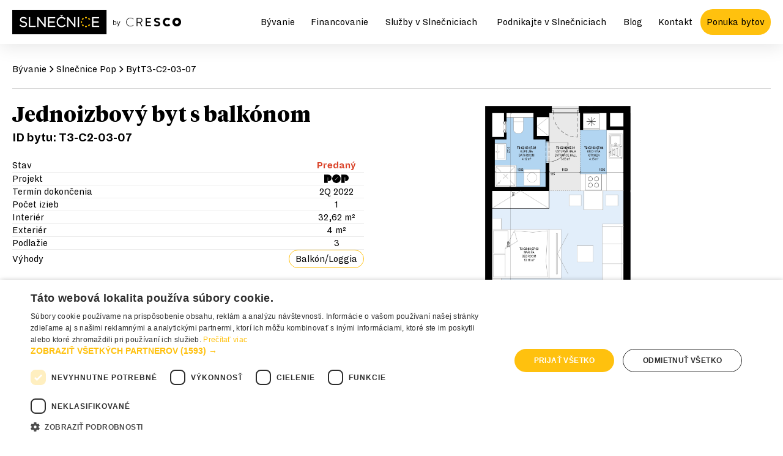

--- FILE ---
content_type: text/css; charset=UTF-8
request_url: https://www.slnecnice.sk/_next/static/css/d67773cb157921f62861.css
body_size: 44461
content:
@font-face{font-family:Tiempos Headline;src:url(/fonts/TiemposHeadline-Bold.eot);src:url(/fonts/TiemposHeadline-Bold.eot?#iefix) format("embedded-opentype"),url(/fonts/TiemposHeadline-Bold.woff2) format("woff2"),url(/fonts/TiemposHeadline-Bold.woff) format("woff"),url(/fonts/TiemposHeadline-Bold.ttf) format("truetype");font-weight:700;font-style:normal;font-display:swap}@font-face{font-family:Tiempos Headline;src:url(/fonts/TiemposHeadline-BoldItalic.eot);src:url(/fonts/TiemposHeadline-BoldItalic.eot?#iefix) format("embedded-opentype"),url(/fonts/TiemposHeadline-BoldItalic.woff2) format("woff2"),url(/fonts/TiemposHeadline-BoldItalic.woff) format("woff"),url(/fonts/TiemposHeadline-BoldItalic.ttf) format("truetype");font-weight:700;font-style:italic;font-display:swap}@font-face{font-family:Tiempos Text;src:url(/fonts/TiemposText-Regular.eot);src:url(/fonts/TiemposText-Regular.eot?#iefix) format("embedded-opentype"),url(/fonts/TiemposText-Regular.woff2) format("woff2"),url(/fonts/TiemposText-Regular.woff) format("woff"),url(/fonts/TiemposText-Regular.ttf) format("truetype");font-weight:400;font-style:normal;font-display:swap}@font-face{font-family:Tiempos Text;src:url(/fonts/TiemposText-RegularItalic.eot);src:url(/fonts/TiemposText-RegularItalic.eot?#iefix) format("embedded-opentype"),url(/fonts/TiemposText-RegularItalic.woff2) format("woff2"),url(/fonts/TiemposText-RegularItalic.woff) format("woff"),url(/fonts/TiemposText-RegularItalic.ttf) format("truetype");font-weight:400;font-style:italic;font-display:swap}@font-face{font-family:Tiempos Text;src:url(/fonts/TiemposText-BoldItalic.eot);src:url(/fonts/TiemposText-BoldItalic.eot?#iefix) format("embedded-opentype"),url(/fonts/TiemposText-BoldItalic.woff2) format("woff2"),url(/fonts/TiemposText-BoldItalic.woff) format("woff"),url(/fonts/TiemposText-BoldItalic.ttf) format("truetype");font-weight:700;font-style:italic;font-display:swap}@font-face{font-family:Tiempos Text;src:url(/fonts/TiemposText-Bold.eot);src:url(/fonts/TiemposText-Bold.eot?#iefix) format("embedded-opentype"),url(/fonts/TiemposText-Bold.woff2) format("woff2"),url(/fonts/TiemposText-Bold.woff) format("woff"),url(/fonts/TiemposText-Bold.ttf) format("truetype");font-weight:700;font-style:normal;font-display:swap}@font-face{font-family:Tiempos Text;src:url(/fonts/TiemposText-Italic.eot);src:url(/fonts/TiemposText-Italic.eot?#iefix) format("embedded-opentype"),url(/fonts/TiemposText-Italic.woff2) format("woff2"),url(/fonts/TiemposText-Italic.woff) format("woff"),url(/fonts/TiemposText-Italic.ttf) format("truetype");font-weight:400;font-style:italic;font-display:swap}@font-face{font-family:Dia;src:url(/fonts/Dia-Bold.eot);src:url(/fonts/Dia-Bold.eot?#iefix) format("embedded-opentype"),url(/fonts/Dia-Bold.woff2) format("woff2"),url(/fonts/Dia-Bold.woff) format("woff"),url(/fonts/Dia-Bold.ttf) format("truetype");font-weight:700;font-style:normal;font-display:swap}@font-face{font-family:Dia;src:url(/fonts/Dia-BoldItalic.eot);src:url(/fonts/Dia-BoldItalic.eot?#iefix) format("embedded-opentype"),url(/fonts/Dia-BoldItalic.woff2) format("woff2"),url(/fonts/Dia-BoldItalic.woff) format("woff"),url(/fonts/Dia-BoldItalic.ttf) format("truetype");font-weight:700;font-style:italic;font-display:swap}@font-face{font-family:Dia;src:url(/fonts/Dia-RegularItalic.eot);src:url(/fonts/Dia-RegularItalic.eot?#iefix) format("embedded-opentype"),url(/fonts/Dia-RegularItalic.woff2) format("woff2"),url(/fonts/Dia-RegularItalic.woff) format("woff"),url(/fonts/Dia-RegularItalic.ttf) format("truetype");font-weight:400;font-style:italic;font-display:swap}@font-face{font-family:Dia;src:url(/fonts/Dia-Regular.eot);src:url(/fonts/Dia-Regular.eot?#iefix) format("embedded-opentype"),url(/fonts/Dia-Regular.woff2) format("woff2"),url(/fonts/Dia-Regular.woff) format("woff"),url(/fonts/Dia-Regular.ttf) format("truetype");font-weight:400;font-style:normal;font-display:swap}@font-face{font-family:DiformBold;src:url(/fonts/Diform-Bold.otf);src:url(/fonts/Diform-Bold.otf?#iefix) format("embedded-opentype"),url(/fonts/Diform-Bold.otf) format("otf");font-weight:400;font-style:normal;font-display:swap}:root{--header-height:70px;--kiosk-header-height:170px;--color-primary-200:#fff3cf;--color-primary-500:#ffc10e;--color-primary-600:#f5b800;--color-primary-700:#f99a03;--color-black-500:#000;--color-white-500:#fff;--color-gray-300:#f6f6f6;--color-gray-400:#eee;--color-gray-500:#d6d6d6;--color-gray-800:#595959;--color-gray-900:#333;--color-success-500:#27902b;--color-warning-500:#f99a03;--color-error-500:#da4329;--color-info-500:#6bc7e1;--color-purple-500:#5605bc;--color-red-500:#da4329;--space-none:0;--space-xxsmall:0.3125rem;--space-xsmall:0.625rem;--space-small:1.25rem;--space-medium:1.875rem;--space-large:3.125rem;--space-xlarge:4.375rem;--space-xxlarge:6.25rem;--font-family-body:Dia,Arial,sans-serif;--font-family-heading:Tiempos Headline,serif;--font-family-accent:Tiempos Text,serif;--font-size:16px;--background:var(--color-white-500);--text-color:var(--color-black-500);--focus-outline:2px dashed;--focus-outline-inverted:2px dashed var(--color-white-500);--selection-background:var(--color-primary-500);--primary-selection-background:var(--color-white-500)}@media screen and (max-width:65em){:root{--header-height:57px}}/*! normalize.css v8.0.1 | MIT License | github.com/necolas/normalize.css */html{line-height:1.15;-webkit-text-size-adjust:100%}body{margin:0}main{display:block}h1{font-size:2em;margin:.67em 0}hr{-webkit-box-sizing:content-box;-moz-box-sizing:content-box;box-sizing:content-box;height:0;overflow:visible}pre{font-family:monospace,monospace;font-size:1em}a{background-color:transparent}abbr[title]{border-bottom:none;text-decoration:underline;-webkit-text-decoration:underline dotted;-moz-text-decoration:underline dotted;text-decoration:underline dotted}b,strong{font-weight:bolder}code,kbd,samp{font-family:monospace,monospace;font-size:1em}small{font-size:80%}sub,sup{font-size:75%;line-height:0;position:relative;vertical-align:baseline}sub{bottom:-.25em}sup{top:-.5em}img{border-style:none}button,input,optgroup,select,textarea{font-size:100%;line-height:1.15;margin:0}button,input{overflow:visible}button,select{text-transform:none}[type=button],[type=reset],[type=submit],button{-webkit-appearance:button}[type=button]::-moz-focus-inner,[type=reset]::-moz-focus-inner,[type=submit]::-moz-focus-inner,button::-moz-focus-inner{border-style:none;padding:0}[type=button]:-moz-focusring,[type=reset]:-moz-focusring,[type=submit]:-moz-focusring,button:-moz-focusring{outline:1px dotted ButtonText}fieldset{padding:.35em .75em .625em}legend{-webkit-box-sizing:border-box;-moz-box-sizing:border-box;box-sizing:border-box;color:inherit;display:table;max-width:100%;padding:0;white-space:normal}progress{vertical-align:baseline}textarea{overflow:auto}[type=checkbox],[type=radio]{-webkit-box-sizing:border-box;-moz-box-sizing:border-box;box-sizing:border-box;padding:0}[type=number]::-webkit-inner-spin-button,[type=number]::-webkit-outer-spin-button{height:auto}[type=search]{-webkit-appearance:textfield;outline-offset:-2px}[type=search]::-webkit-search-decoration{-webkit-appearance:none}::-webkit-file-upload-button{-webkit-appearance:button;font:inherit}details{display:block}summary{display:list-item}[hidden],template{display:none}.tippy-box[data-animation=fade][data-state=hidden]{opacity:0}[data-tippy-root]{max-width:-webkit-calc(100vw - 10px);max-width:calc(100vw - 10px)}.tippy-box{position:relative;background-color:#333;color:#fff;border-radius:4px;font-size:14px;line-height:1.4;white-space:normal;outline:0;-webkit-transition-property:visibility,opacity,-webkit-transform;transition-property:visibility,opacity,-webkit-transform;transition-property:transform,visibility,opacity;transition-property:transform,visibility,opacity,-webkit-transform}.tippy-box[data-placement^=top]>.tippy-arrow{bottom:0}.tippy-box[data-placement^=top]>.tippy-arrow:before{bottom:-7px;left:0;border-width:8px 8px 0;border-top-color:initial;-webkit-transform-origin:center top;transform-origin:center top}.tippy-box[data-placement^=bottom]>.tippy-arrow{top:0}.tippy-box[data-placement^=bottom]>.tippy-arrow:before{top:-7px;left:0;border-width:0 8px 8px;border-bottom-color:initial;-webkit-transform-origin:center bottom;transform-origin:center bottom}.tippy-box[data-placement^=left]>.tippy-arrow{right:0}.tippy-box[data-placement^=left]>.tippy-arrow:before{border-width:8px 0 8px 8px;border-left-color:initial;right:-7px;-webkit-transform-origin:center left;transform-origin:center left}.tippy-box[data-placement^=right]>.tippy-arrow{left:0}.tippy-box[data-placement^=right]>.tippy-arrow:before{left:-7px;border-width:8px 8px 8px 0;border-right-color:initial;-webkit-transform-origin:center right;transform-origin:center right}.tippy-box[data-inertia][data-state=visible]{-webkit-transition-timing-function:cubic-bezier(.54,1.5,.38,1.11);transition-timing-function:cubic-bezier(.54,1.5,.38,1.11)}.tippy-arrow{width:16px;height:16px;color:#333}.tippy-arrow:before{content:"";position:absolute;border-color:transparent;border-style:solid}.tippy-content{position:relative;padding:5px 9px;z-index:1}button,input,optgroup,select,textarea{font-family:inherit;font-size:inherit;line-height:inherit}fieldset{margin:0;padding:0;border:0}.h1,.h2,.h3,.h4,.h5,h1,h2,h3,h4,h5{margin-top:0;margin-bottom:1.875rem;line-height:1.1;font-family:Tiempos Headline,serif;font-weight:700}.h1,h1{font-size:2.375rem;line-height:1.21}@media screen and (min-width:768px){.h1,h1{font-size:5.25rem}}.h2,h2{font-size:2.125rem;line-height:1.24}@media screen and (min-width:768px){.h2,h2{font-size:4.375rem;line-height:1.2}}.h3,h3{font-size:1.875rem;line-height:1.27}@media screen and (min-width:768px){.h3,h3{font-size:3.125rem}}.h4,h4{font-size:1.75rem;line-height:1.29}@media screen and (min-width:768px){.h4,h4{font-size:2.125rem;line-height:1.235}}.h5,h5{font-size:1.625rem;line-height:1.31}@media screen and (min-width:768px){.h5,h5{font-size:1.625rem;line-height:1.4615}}html,li,p{font-size:1rem;line-height:1.375rem}@media screen and (min-width:768px){html,li,p{font-size:1rem;line-height:1.375rem}}p{margin-top:0;margin-bottom:1.875rem}cite{font-style:normal}hr{margin-top:0;margin-bottom:1.25rem;border:0;border-top:1px solid var(--color-gray-500);width:100%}.bg-primary hr{border-color:var(--color-black-500)}.accent{font-size:1rem;line-height:1.375;font-family:Tiempos Text,serif}@media screen and (min-width:768px){.accent{font-size:1.25rem;line-height:1.875rem}}dl,ol,ul{margin:0 0 1.875rem;padding-left:3.125rem}ol>li,ul>li{margin-bottom:1.25rem}ol.list-condensed>li,ul.list-condensed>li{margin-bottom:.625rem}.list-unstyled{list-style:none;margin:0;padding:0}.list-unstyled>li{margin-bottom:0}.list-unstyled>li:before{content:"​";position:absolute;width:0;height:0}.list-square{list-style-type:square}.list-no-offset{padding-left:1.875rem;list-style-position:outside}.list-inline{list-style:none;margin:0;padding:0}.list-inline>li{margin-bottom:0}.list-inline>li:before{content:"​";position:absolute;width:0;height:0}.list-inline>li{display:inline-block}.list-inline>li:not(:last-child){margin-right:1.25rem}.uppercase{text-transform:uppercase}.capitalize{text-transform:capitalize}blockquote{margin:3.125rem 0;display:grid;justify-items:center;grid-gap:1.875rem;gap:1.875rem;text-align:center;position:relative}@media screen and (min-width:768px){blockquote{grid-gap:3.125rem;gap:3.125rem}}blockquote img.sc-quote{position:absolute;margin:0}blockquote img.sc-quote--start{bottom:42px;right:-webkit-calc(100% + 24px);right:calc(100% + 24px);width:61px;height:54px}@media screen and (max-width:767px){blockquote img.sc-quote--start{right:unset;left:-2px;bottom:-5px;width:28px;height:25px}}blockquote img.sc-quote--end{left:-webkit-calc(100% + 5px);left:calc(100% + 5px);top:0;width:68px;height:54px}@media screen and (max-width:767px){blockquote img.sc-quote--end{left:unset;right:-6px;top:-10px;width:32px;height:25px}}blockquote:after,blockquote:before{content:"";display:block;height:2px;width:100px;background:var(--color-primary-500)}blockquote:after>*,blockquote:before>*,blockquote>p{margin-bottom:0}blockquote>p{margin-top:0;line-height:1.1;font-family:Tiempos Headline,serif;font-weight:700;font-size:1.75rem;line-height:1.29;font-size:22px;line-height:1.45}@media screen and (min-width:768px){blockquote>p{font-size:2.125rem;line-height:1.235;font-size:28px}}@media screen and (min-width:992px){blockquote>p{font-size:36px}}@media screen and (min-width:1240px){blockquote>p{font-size:45px}}.accordion{list-style:none;padding:0;display:grid;grid-gap:.9375rem;gap:.9375rem;height:-webkit-fit-content;height:-moz-fit-content;height:fit-content;margin:0 0 1.875rem;color:var(--color-black-500)}.accordion>li{margin-bottom:0}.accordion>li:before{content:"​";position:absolute;width:0;height:0}.accordion--compact{max-width:56.25rem}.accordion__item{display:-webkit-flex;display:-moz-box;display:flex;-webkit-flex-direction:column;-moz-box-orient:vertical;-moz-box-direction:normal;flex-direction:column;-webkit-justify-content:center;-moz-box-pack:center;justify-content:center;max-width:100%;-webkit-box-shadow:0 0 0 1px inset var(--color-black-500);box-shadow:0 0 0 1px inset var(--color-black-500);border-radius:1.25rem}.accordion--white .accordion__item{background:var(--color-white-500);-webkit-box-shadow:none;box-shadow:none}.accordion__header{margin-bottom:0;width:100%;max-width:none;font-size:1rem;line-height:1.375rem}@media screen and (min-width:768px){.accordion__header{font-size:1rem;line-height:1.375rem}}.accordion__button{display:-webkit-flex;display:-moz-box;display:flex;-webkit-align-items:center;-moz-box-align:center;align-items:center;-webkit-flex-wrap:nowrap;flex-wrap:nowrap;width:100%;padding:.625rem 1.25rem}.accordion__button:focus,.accordion__button:hover{color:var(--color-gray-800)}.accordion__title{margin-right:auto;text-align:left;white-space:normal}.accordion__icon{min-width:1rem;min-height:1rem}.accordion__body{padding:0 1.25rem .625rem}.accordion__body :last-child{margin-bottom:0}.accordion .c-btn{width:-webkit-max-content;width:-moz-max-content;width:max-content;display:-webkit-flex;display:-moz-box;display:flex;-webkit-align-items:center;-moz-box-align:center;align-items:center;grid-gap:8px;gap:8px;font-weight:700;margin-top:15px}.accordion .c-btn .icon{color:var(--color-primary-500)}.benefit-cards{display:grid;grid-gap:1.875rem;gap:1.875rem}@media screen and (min-width:480px){.benefit-cards{grid-template-columns:repeat(2,1fr)}}@media screen and (min-width:992px){.benefit-cards{grid-template-columns:repeat(4,1fr)}.benefit-cards--5{grid-template-columns:repeat(5,1fr)}}.carousel{position:relative}.carousel--buttons-outside{padding:0 2.5rem}.carousel__title{text-align:left;font-size:1.5rem;margin-bottom:3.125rem;max-width:unset;padding:.1875rem 7rem .1875rem 0}@media screen and (min-width:768px){.carousel__title{font-size:2.125rem;padding-top:0;padding-bottom:0}}.carousel__viewport{display:-webkit-flex;display:-moz-box;display:flex;-webkit-flex-direction:row;-moz-box-orient:horizontal;-moz-box-direction:normal;flex-direction:row;overflow-x:scroll;-ms-scroll-snap-type:x mandatory;scroll-snap-type:x mandatory;-webkit-align-items:center;-moz-box-align:center;align-items:center;text-align:center;-ms-overflow-style:none;scrollbar-width:none}.carousel__viewport::-webkit-scrollbar,.carousel__viewport::-webkit-scrollbar-thumb,.carousel__viewport::-webkit-scrollbar-track{display:none}.carousel__item{display:-webkit-flex;display:-moz-box;display:flex;-webkit-justify-content:center;-moz-box-pack:center;justify-content:center;-webkit-flex:0 0 100%;-moz-box-flex:0;flex:0 0 100%;width:100%;scroll-snap-align:start;overflow:auto}.carousel__item img{image-rendering:-webkit-optimize-contrast}@media screen and (min-width:1240px){.carousel--gaps .carousel__item{padding:0 .9375rem}}.carousel--gaps .carousel__item:last-child{margin-right:0}@media screen and (min-width:1240px){.carousel__viewport--slides-per-view-1 .carousel__item{-webkit-flex-basis:100%;flex-basis:100%}.carousel__viewport--slides-per-view-2 .carousel__item{-webkit-flex-basis:50%;flex-basis:50%}.carousel__viewport--slides-per-view-3 .carousel__item{-webkit-flex-basis:33.3333333333%;flex-basis:33.3333333333%}.carousel__viewport--slides-per-view-4 .carousel__item{-webkit-flex-basis:25%;flex-basis:25%}.carousel__viewport--slides-per-view-5 .carousel__item{-webkit-flex-basis:20%;flex-basis:20%}}.carousel__buttons{position:absolute;top:0;left:0;right:0;bottom:0;display:-webkit-flex;display:-moz-box;display:flex;z-index:2;-webkit-justify-content:space-between;-moz-box-pack:justify;justify-content:space-between;-webkit-align-items:center;-moz-box-align:center;align-items:center;pointer-events:none}.carousel__buttons .btn{pointer-events:all!important}.carousel__buttons>.hidden{opacity:0}.carousel__buttons--outside{left:32px;width:-webkit-calc(100% - 64px);width:calc(100% - 64px)}.carousel__buttons--outside .btn:first-child{-webkit-transform:translateX(-100%);transform:translateX(-100%)}.carousel__buttons--outside .btn:last-child{-webkit-transform:translateX(100%);transform:translateX(100%)}.carousel__buttons--title{top:0;right:0;bottom:unset;left:unset;width:auto}.carousel__buttons--title .btn:first-child{margin-right:.625rem}@media screen and (max-width:991px){.carousel__buttons--title .btn{min-height:unset;width:2.25rem;height:2.25rem}.carousel__buttons--title .btn .icon{width:1rem;height:1rem}.carousel__buttons--title .btn:first-child{margin-right:.3125rem}}.carousel__buttons .btn{margin:0}.cookiebar{position:-webkit-sticky;position:sticky;bottom:0;left:0;right:0;z-index:11;padding:.625rem 1.25rem;background:var(--color-primary-500)}.cookiebar__container{display:-webkit-flex;display:-moz-box;display:flex;-webkit-flex-direction:column;-moz-box-orient:vertical;-moz-box-direction:normal;flex-direction:column;grid-gap:.625rem;gap:.625rem;-webkit-justify-content:center;-moz-box-pack:center;justify-content:center}@media screen and (min-width:992px){.cookiebar__container{-webkit-flex-direction:row;-moz-box-orient:horizontal;-moz-box-direction:normal;flex-direction:row}}.cookiebar__action>*,.cookiebar__content>*{margin:0!important}.post-preview{display:grid;grid-template-areas:"image" "content";grid-template-rows:-webkit-max-content;grid-template-rows:max-content;grid-gap:1.25rem;gap:1.25rem;text-align:left;margin-bottom:3.125rem}.post-preview__image{grid-area:image;display:-webkit-flex;display:-moz-box;display:flex;justify-self:center;max-width:1030px;align-self:stretch}.post-preview__image .post-preview__image-wrap img{height:100%;width:100%;object-fit:cover}.post-preview__content{grid-area:content}.post-preview__link{display:-webkit-flex;display:-moz-box;display:flex;-webkit-align-items:center;-moz-box-align:center;align-items:center;grid-gap:.3125rem;gap:.3125rem;font-weight:700}.post-preview--hero{grid:1fr;grid-template-areas:"image" "content";text-align:center;margin:0 auto 4.375rem}.post-preview--hero .post-preview__heading,.post-preview--hero .post-preview__image-wrap{margin-left:auto;margin-right:auto}.post-preview--hero .bar{-webkit-justify-content:center;-moz-box-pack:center;justify-content:center}.post-preview--hero p{margin-left:auto;margin-right:auto}.post-preview--hero .post-preview__link{-webkit-justify-content:center;-moz-box-pack:center;justify-content:center}.post-preview--referral{background-color:var(--color-primary-200);padding:1.875rem;border-radius:.625rem}@media screen and (min-width:992px){.post-preview--referral{grid-template-areas:"image content"}.post-preview--referral .post-preview__image{width:280px}}.post-preview--referral img{min-height:auto}.post-preview--referral .post-preview__heading{margin-bottom:.625rem}.post-preview--referral .post-preview__heading+p{margin-bottom:1.25rem}@media screen and (min-width:992px){.post-preview--large{grid-template-areas:"image content";grid-template-columns:auto 45%}.post-preview--large .post-preview__heading{position:relative}.post-preview--large .post-preview__heading.has-arrow-right:after{content:"";background-image:url(/_next/static/media/arrow-right.0ea5b074ecc6e4f090f356a6050daf48.svg);width:16.1875rem;height:2.875rem;pointer-events:none;position:absolute;bottom:-3.125rem;right:-7.5rem}.post-preview--large.post-preview--reversed{grid-template-areas:"content image";grid-template-columns:45% auto}}.breadcrumbs{display:-webkit-flex;display:-moz-box;display:flex;margin-top:1.875rem;margin-bottom:1.25rem;grid-gap:.625rem;gap:.625rem;overflow-x:scroll}.breadcrumbs::-webkit-scrollbar{display:none}.breadcrumbs__item{display:-webkit-flex;display:-moz-box;display:flex;min-width:-webkit-max-content;min-width:-moz-max-content;min-width:max-content;-webkit-align-items:center;-moz-box-align:center;align-items:center;grid-gap:.625rem;gap:.625rem}.breadcrumbs__item .icon:first-child,.breadcrumbs__item:last-child .icon{display:none}@media screen and (min-width:992px){.breadcrumbs__item{display:-webkit-flex;display:-moz-box;display:flex}.breadcrumbs__item .icon:first-child{display:none}}.btn{border-radius:1.25rem;-webkit-transition-duration:.2s;transition-duration:.2s;-webkit-transition-timing-function:ease-in-out;transition-timing-function:ease-in-out;-webkit-transition-property:background-color,border,color;transition-property:background-color,border,color;position:relative;display:-webkit-inline-flex;display:-moz-inline-box;display:inline-flex;-webkit-align-items:center;-moz-box-align:center;align-items:center;-webkit-justify-content:center;-moz-box-pack:center;justify-content:center;margin-bottom:1.875rem;text-align:center;text-decoration:none;line-height:1.25;vertical-align:middle;cursor:pointer}.btn.is-active,.btn:active{-webkit-transition-property:none;transition-property:none}.btn.is-disabled,.btn[aria-disabled=true],.btn[disabled]{opacity:.5}.btn:last-of-type{margin-right:0}.btn.btn--shadow.is-active,.btn.btn--shadow.is-hovered,.btn.btn--shadow:active,.btn.btn--shadow:hover{-webkit-box-shadow:0 4px 30px 0 rgba(0,0,0,.15);box-shadow:0 4px 30px 0 rgba(0,0,0,.15)}.btn{min-height:2.625rem;padding:.625rem 1.25rem}.btn--large{min-height:4.375rem;padding:1.25rem 1.875rem;border-radius:2.1875rem}.btn--square{width:2.625rem;height:2.625rem;padding:.625rem}.btn{color:var(--color-black-500);background-color:var(--color-white-500)}.btn.is-hovered,.btn:hover{-webkit-box-shadow:0 0 0 2px inset var(--color-primary-500);box-shadow:0 0 0 2px inset var(--color-primary-500);z-index:2}.btn.is-active,.btn:active{-webkit-box-shadow:0 0 0 2px inset var(--color-primary-500),0 5px 5px 0 inset rgba(0,0,0,.1);box-shadow:0 0 0 2px inset var(--color-primary-500),0 5px 5px 0 inset rgba(0,0,0,.1);z-index:2}.btn.is-disabled,.btn[aria-disabled=true],.btn[disabled]{opacity:.3;cursor:not-allowed;pointer-events:none}.btn.btn--shadow{-webkit-box-shadow:0 4px 30px 0 rgba(0,0,0,.15);box-shadow:0 4px 30px 0 rgba(0,0,0,.15)}.btn.btn--shadow.is-hovered,.btn.btn--shadow:hover{-webkit-box-shadow:0 0 0 2px inset var(--color-primary-500),0 4px 30px 0 rgba(0,0,0,.15);box-shadow:0 0 0 2px inset var(--color-primary-500),0 4px 30px 0 rgba(0,0,0,.15)}.btn.btn--shadow.is-active,.btn.btn--shadow:active{-webkit-box-shadow:0 0 0 2px inset var(--color-primary-500),0 5px 5px 0 inset rgba(0,0,0,.1),0 4px 30px 0 rgba(0,0,0,.15);box-shadow:0 0 0 2px inset var(--color-primary-500),0 5px 5px 0 inset rgba(0,0,0,.1),0 4px 30px 0 rgba(0,0,0,.15)}.btn--secondary{background-color:var(--color-white-500);-webkit-box-shadow:0 0 0 1px inset var(--color-black-500);box-shadow:0 0 0 1px inset var(--color-black-500)}.btn--secondary.is-hovered,.btn--secondary:hover{-webkit-box-shadow:0 0 0 2px inset var(--color-primary-500);box-shadow:0 0 0 2px inset var(--color-primary-500);z-index:2}.btn--secondary.is-active,.btn--secondary:active{-webkit-box-shadow:0 0 0 2px inset var(--color-primary-500),0 5px 5px 0 inset rgba(0,0,0,.1);box-shadow:0 0 0 2px inset var(--color-primary-500),0 5px 5px 0 inset rgba(0,0,0,.1);z-index:2}.btn--secondary.is-disabled,.btn--secondary[aria-disabled=true],.btn--secondary[disabled]{opacity:.3;cursor:not-allowed;pointer-events:none}.btn--secondary.btn--shadow{-webkit-box-shadow:0 0 0 1px inset var(--color-black-500),0 4px 30px 0 rgba(0,0,0,.15);box-shadow:0 0 0 1px inset var(--color-black-500),0 4px 30px 0 rgba(0,0,0,.15)}.btn--secondary.btn--shadow.is-hovered,.btn--secondary.btn--shadow:hover{-webkit-box-shadow:0 0 0 2px inset var(--color-primary-500),0 4px 30px 0 rgba(0,0,0,.15);box-shadow:0 0 0 2px inset var(--color-primary-500),0 4px 30px 0 rgba(0,0,0,.15)}.btn--secondary.btn--shadow.is-active,.btn--secondary.btn--shadow:active{-webkit-box-shadow:0 0 0 2px inset var(--color-primary-500),0 5px 5px 0 inset rgba(0,0,0,.1),0 4px 30px 0 rgba(0,0,0,.15);box-shadow:0 0 0 2px inset var(--color-primary-500),0 5px 5px 0 inset rgba(0,0,0,.1),0 4px 30px 0 rgba(0,0,0,.15)}.btn--transparent{color:var(--color-white-500);background-color:transparent;-webkit-box-shadow:0 0 0 1px inset var(--color-white-500);box-shadow:0 0 0 1px inset var(--color-white-500)}.btn--transparent.is-hovered,.btn--transparent:hover{-webkit-box-shadow:0 0 0 2px inset var(--color-white-500);box-shadow:0 0 0 2px inset var(--color-white-500);z-index:2}.btn--transparent.is-active,.btn--transparent:active{background-color:rgba(0,0,0,.1);-webkit-box-shadow:0 0 0 2px inset var(--color-white-500),0 5px 5px 0 inset rgba(0,0,0,.1);box-shadow:0 0 0 2px inset var(--color-white-500),0 5px 5px 0 inset rgba(0,0,0,.1);z-index:2}.btn--transparent.is-disabled,.btn--transparent[aria-disabled=true],.btn--transparent[disabled]{opacity:.3;cursor:not-allowed;pointer-events:none}.btn--transparent.btn--shadow{-webkit-box-shadow:0 0 0 1px inset var(--color-white-500),0 4px 30px 0 rgba(0,0,0,.15);box-shadow:0 0 0 1px inset var(--color-white-500),0 4px 30px 0 rgba(0,0,0,.15)}.btn--transparent.btn--shadow.is-hovered,.btn--transparent.btn--shadow:hover{-webkit-box-shadow:0 0 0 2px inset var(--color-white-500),0 4px 30px 0 rgba(0,0,0,.15);box-shadow:0 0 0 2px inset var(--color-white-500),0 4px 30px 0 rgba(0,0,0,.15)}.btn--transparent.btn--shadow.is-active,.btn--transparent.btn--shadow:active{-webkit-box-shadow:0 0 0 2px inset var(--color-white-500),0 5px 5px 0 inset rgba(0,0,0,.1),0 4px 30px 0 rgba(0,0,0,.15);box-shadow:0 0 0 2px inset var(--color-white-500),0 5px 5px 0 inset rgba(0,0,0,.1),0 4px 30px 0 rgba(0,0,0,.15)}.btn--primary{color:var(--color-black-500);background-color:var(--color-primary-500)}.btn--primary.is-hovered,.btn--primary:hover{-webkit-box-shadow:0 0 0 2px inset var(--color-black-500);box-shadow:0 0 0 2px inset var(--color-black-500);z-index:2}.btn--primary.is-active,.btn--primary:active{-webkit-box-shadow:0 0 0 2px inset var(--color-black-500),0 5px 5px 0 inset rgba(0,0,0,.1);box-shadow:0 0 0 2px inset var(--color-black-500),0 5px 5px 0 inset rgba(0,0,0,.1);z-index:2}.btn--primary.is-disabled,.btn--primary[aria-disabled=true],.btn--primary[disabled]{opacity:.3;cursor:not-allowed;pointer-events:none}.btn--primary.btn--shadow{-webkit-box-shadow:0 4px 30px 0 rgba(0,0,0,.15);box-shadow:0 4px 30px 0 rgba(0,0,0,.15)}.btn--primary.btn--shadow.is-hovered,.btn--primary.btn--shadow:hover{-webkit-box-shadow:0 0 0 2px inset var(--color-black-500),0 4px 30px 0 rgba(0,0,0,.15);box-shadow:0 0 0 2px inset var(--color-black-500),0 4px 30px 0 rgba(0,0,0,.15)}.btn--primary.btn--shadow.is-active,.btn--primary.btn--shadow:active{-webkit-box-shadow:0 0 0 2px inset var(--color-black-500),0 5px 5px 0 inset rgba(0,0,0,.1),0 4px 30px 0 rgba(0,0,0,.15);box-shadow:0 0 0 2px inset var(--color-black-500),0 5px 5px 0 inset rgba(0,0,0,.1),0 4px 30px 0 rgba(0,0,0,.15)}.btn--danger{color:var(--color-error-500);-webkit-box-shadow:0 0 0 1px inset var(--color-error-500);box-shadow:0 0 0 1px inset var(--color-error-500)}.btn--danger.is-hovered,.btn--danger:hover{-webkit-box-shadow:0 0 0 2px inset var(--color-black-500);box-shadow:0 0 0 2px inset var(--color-black-500);z-index:2}.btn--danger.is-active,.btn--danger:active{-webkit-box-shadow:0 0 0 2px inset var(--color-black-500),0 5px 5px 0 inset rgba(0,0,0,.1);box-shadow:0 0 0 2px inset var(--color-black-500),0 5px 5px 0 inset rgba(0,0,0,.1);z-index:2}.btn--danger.is-disabled,.btn--danger[aria-disabled=true],.btn--danger[disabled]{opacity:.3;cursor:not-allowed;pointer-events:none}.btn--danger.btn--shadow{-webkit-box-shadow:0 0 0 1px inset var(--color-error-500),0 4px 30px 0 rgba(0,0,0,.15);box-shadow:0 0 0 1px inset var(--color-error-500),0 4px 30px 0 rgba(0,0,0,.15)}.btn--danger.btn--shadow.is-hovered,.btn--danger.btn--shadow:hover{-webkit-box-shadow:0 0 0 2px inset var(--color-black-500),0 4px 30px 0 rgba(0,0,0,.15);box-shadow:0 0 0 2px inset var(--color-black-500),0 4px 30px 0 rgba(0,0,0,.15)}.btn--danger.btn--shadow.is-active,.btn--danger.btn--shadow:active{-webkit-box-shadow:0 0 0 2px inset var(--color-black-500),0 5px 5px 0 inset rgba(0,0,0,.1),0 4px 30px 0 rgba(0,0,0,.15);box-shadow:0 0 0 2px inset var(--color-black-500),0 5px 5px 0 inset rgba(0,0,0,.1),0 4px 30px 0 rgba(0,0,0,.15)}.btn--black{color:var(--color-white-500);background-color:var(--color-black-500)}.btn--black.is-hovered,.btn--black:hover{-webkit-box-shadow:0 0 0 2px inset var(--color-white-500);box-shadow:0 0 0 2px inset var(--color-white-500);z-index:2}.btn--black.is-active,.btn--black:active{-webkit-box-shadow:0 0 0 2px inset var(--color-white-500),0 5px 5px 0 inset rgba(0,0,0,.1);box-shadow:0 0 0 2px inset var(--color-white-500),0 5px 5px 0 inset rgba(0,0,0,.1);z-index:2}.btn--black.is-disabled,.btn--black[aria-disabled=true],.btn--black[disabled]{opacity:.3;cursor:not-allowed;pointer-events:none}.btn--black.btn--shadow{-webkit-box-shadow:0 4px 30px 0 rgba(0,0,0,.15);box-shadow:0 4px 30px 0 rgba(0,0,0,.15)}.btn--black.btn--shadow.is-hovered,.btn--black.btn--shadow:hover{-webkit-box-shadow:0 0 0 2px inset var(--color-white-500),0 4px 30px 0 rgba(0,0,0,.15);box-shadow:0 0 0 2px inset var(--color-white-500),0 4px 30px 0 rgba(0,0,0,.15)}.btn--black.btn--shadow.is-active,.btn--black.btn--shadow:active{-webkit-box-shadow:0 0 0 2px inset var(--color-white-500),0 5px 5px 0 inset rgba(0,0,0,.1),0 4px 30px 0 rgba(0,0,0,.15);box-shadow:0 0 0 2px inset var(--color-white-500),0 5px 5px 0 inset rgba(0,0,0,.1),0 4px 30px 0 rgba(0,0,0,.15)}.btn--purple{color:var(--color-white-500);background-color:var(--color-purple-500)}.btn--purple.is-hovered,.btn--purple:hover{-webkit-box-shadow:0 0 0 2px inset var(--color-white-500);box-shadow:0 0 0 2px inset var(--color-white-500);z-index:2}.btn--purple.is-active,.btn--purple:active{-webkit-box-shadow:0 0 0 2px inset var(--color-white-500),0 5px 5px 0 inset rgba(0,0,0,.1);box-shadow:0 0 0 2px inset var(--color-white-500),0 5px 5px 0 inset rgba(0,0,0,.1);z-index:2}.btn--purple.is-disabled,.btn--purple[aria-disabled=true],.btn--purple[disabled]{opacity:.3;cursor:not-allowed;pointer-events:none}.btn--purple.btn--shadow{-webkit-box-shadow:0 4px 30px 0 rgba(0,0,0,.15);box-shadow:0 4px 30px 0 rgba(0,0,0,.15)}.btn--purple.btn--shadow.is-hovered,.btn--purple.btn--shadow:hover{-webkit-box-shadow:0 0 0 2px inset var(--color-white-500),0 4px 30px 0 rgba(0,0,0,.15);box-shadow:0 0 0 2px inset var(--color-white-500),0 4px 30px 0 rgba(0,0,0,.15)}.btn--purple.btn--shadow.is-active,.btn--purple.btn--shadow:active{-webkit-box-shadow:0 0 0 2px inset var(--color-white-500),0 5px 5px 0 inset rgba(0,0,0,.1),0 4px 30px 0 rgba(0,0,0,.15);box-shadow:0 0 0 2px inset var(--color-white-500),0 5px 5px 0 inset rgba(0,0,0,.1),0 4px 30px 0 rgba(0,0,0,.15)}.btn--square{display:-webkit-inline-flex;display:-moz-inline-box;display:inline-flex;-webkit-align-items:center;-moz-box-align:center;align-items:center;-webkit-justify-content:center;-moz-box-pack:center;justify-content:center;border-radius:50%}.back-button{position:relative}.back-button__text{position:absolute;right:0;padding:.625rem;-webkit-transform:translateX(100%);transform:translateX(100%);font-weight:700;white-space:nowrap}.buttons{display:-webkit-flex;display:-moz-box;display:flex;-webkit-flex-flow:row wrap;-moz-box-orient:horizontal;-moz-box-direction:normal;flex-flow:row wrap;margin-top:-.3125rem;margin-right:-.3125rem;margin-bottom:1.875rem}.buttons>.btn,.buttons>.btn:last-of-type{margin:.3125rem .3125rem 0 0}@media screen and (max-width:767px){.buttons--stack-on-sm{-webkit-flex-flow:column;-moz-box-orient:vertical;-moz-box-direction:normal;flex-flow:column;-webkit-align-items:center;-moz-box-align:center;align-items:center;margin:0 0 1.875rem}.buttons--stack-on-sm>.btn{margin:0 0 .3125rem}.buttons--stack-on-sm>.btn:last-child{margin-right:0;margin-bottom:0}}.card{position:relative;display:-webkit-flex;display:-moz-box;display:flex;-webkit-flex-direction:column;-moz-box-orient:vertical;-moz-box-direction:normal;flex-direction:column;color:var(--color-black-500);margin-bottom:1.875rem}.card>:not([class*=mb-]){margin-bottom:0;-webkit-flex-shrink:0;flex-shrink:0}.card__section{-webkit-flex:0 1 auto;-moz-box-flex:0;flex:0 1 auto;padding:1.875rem}.card__section>:last-child{margin-bottom:0}.card__section--fill{-webkit-flex-grow:1;-moz-box-flex:1;flex-grow:1}.container{width:100%;margin-left:auto;margin-right:auto;padding-left:1.25rem;padding-right:1.25rem;max-width:90rem}.container--full{max-width:100%}.container--text{max-width:66ch}@media screen and (max-width:1600px){.container--narrower{max-width:80rem}}.company-carousel .carousel__item{position:relative;display:-webkit-flex;display:-moz-box;display:flex;-webkit-justify-content:center;-moz-box-pack:center;justify-content:center;-webkit-align-items:center;-moz-box-align:center;align-items:center;overflow:visible;height:12.5rem}.company-carousel .carousel__item .sticker{position:absolute;margin-left:6.25rem;top:0;-webkit-transform:rotate(20deg) scale(.7);transform:rotate(20deg) scale(.7)}.company-carousel .carousel__item img{max-height:6.875rem}@media screen and (min-width:992px){.company-carousel .carousel__item .sticker{-webkit-transform:rotate(20deg);transform:rotate(20deg)}}.comparator{text-align:center}.comparator-panel{position:-webkit-sticky;position:sticky;bottom:0;left:0;right:0;z-index:10;display:-webkit-flex;display:-moz-box;display:flex;-webkit-flex-direction:column;-moz-box-orient:vertical;-moz-box-direction:normal;flex-direction:column;grid-gap:.625rem;gap:.625rem;-webkit-align-items:center;-moz-box-align:center;align-items:center;-webkit-box-shadow:0 -4px 30px 0 rgba(0,0,0,.1);box-shadow:0 -4px 30px 0 rgba(0,0,0,.1);padding:.3125rem 1.25rem .625rem;background:var(--color-white-500)}@media screen and (min-width:30em){.comparator-panel{-webkit-flex-direction:row;-moz-box-orient:horizontal;-moz-box-direction:normal;flex-direction:row;grid-gap:1.25rem;gap:1.25rem;padding:.9375rem 1.875rem}}.comparator-panel__flats{-webkit-flex-grow:1;-moz-box-flex:1;flex-grow:1;display:-webkit-flex;display:-moz-box;display:flex;grid-gap:.625rem;gap:.625rem;-webkit-align-items:center;-moz-box-align:center;align-items:center;overflow-x:auto;width:600px;max-width:100%}.comparator-panel__flats .card{-webkit-flex-shrink:0;flex-shrink:0;margin-bottom:0}.comparator-panel__flats .card__section{padding:.625rem .625rem .625rem .9375rem;border-radius:.625rem}.comparator-panel__flats .btn{background:transparent}.comparator .comparator-detail{text-transform:none}.comparator .table--comparator{position:relative}.comparator .table--comparator table{border-spacing:1.875rem 0;border-collapse:separate}.comparator .table--comparator table.table--sticky{background:var(--color-white-500)}.comparator .table--comparator table.table--sticky [data-hide-on-scroll]{display:none}.comparator .table--comparator table tr td{cursor:auto}.comparator .table--comparator .btn{text-transform:none;font-size:1rem;font-weight:400}.comparator .table--comparator thead tr{background:var(--color-white-500)}.comparator .table--comparator thead tr th{position:relative}.comparator .table--comparator tbody{font-weight:700}.comparator .table--comparator tbody tr,.comparator .table--comparator tbody tr td{position:relative}.comparator .table--comparator tbody tr:last-child{background:var(--color-white-500)}.comparator .table--comparator tbody tr td:first-child{text-align:right;padding-left:.625rem;padding-right:.3125rem;width:10rem}.comparator .table--comparator tbody tr td:last-child{background:var(--color-white-500)}.comparator .table--comparator tr td:not(:first-child,:last-child),.comparator .table--comparator tr th:not(:first-child,:last-child){border-left:1px solid var(--color-gray-500);border-right:1px solid var(--color-gray-500)}.comparator .table--comparator thead tr th:not(:first-child,:last-child){border-top:1px solid var(--color-gray-500)}.comparator .table--comparator thead tr th:not(:first-child,:last-child):after{content:"";position:absolute;left:50%;bottom:0;width:80%;height:2px;-webkit-transform:translateX(-50%);transform:translateX(-50%);background:var(--color-primary-500)}.comparator .table--comparator thead tr th:last-child{border:1px solid var(--color-gray-500)}.comparator .table--comparator tbody tr:last-child td:not(:first-child,:last-child){border-bottom:1px solid var(--color-gray-500)}.comparator .table--comparator tbody tr td:first-child{position:-webkit-sticky;position:sticky;top:0;left:0;z-index:1;background:inherit}.comparator .table--comparator tbody tr:not(:last-child):nth-child(2n) td:not(:first-child,:last-child):after{content:"";position:absolute;left:0;top:0;width:1.875rem;height:100%;-webkit-transform:translateX(-webkit-calc(-100% - 1px));transform:translateX(calc(-100% - 1px));background:var(--color-gray-300)}.event-article{display:grid;grid-template-areas:"image" "content";grid-gap:1.25rem;gap:1.25rem;text-align:left}.event-article__image{grid-area:image}.event-article__image img{min-width:100%;min-height:100%;object-fit:cover}.event-article__content{grid-area:content}@media screen and (min-width:992px){.event-article--large{grid-template-areas:"image content";grid-template-columns:auto 45%}.event-article--large.event-article--reversed{grid-template-areas:"content image";grid-template-columns:45% auto}}.flat__details{display:grid;grid-template-areas:"gallery" "top" "bottom";grid-gap:0 1.875rem;gap:0 1.875rem;grid-template-columns:minmax(0,1fr)}@media screen and (min-width:992px){.flat__details{grid-template-columns:1fr 45%;grid-template-areas:"top gallery" ". gallery" "bottom gallery"}}.flat__details hr{max-width:611px;margin-left:0}.flat__areas-list{min-width:270px}.flat__areas-list>li{display:-webkit-flex;display:-moz-box;display:flex;padding:.625rem 0;-webkit-justify-content:space-between;-moz-box-pack:justify;justify-content:space-between}.flat__areas-list>li:first-child{padding-top:0}.flat__areas-list>li:last-child{border-top:1px solid var(--color-black-500);padding-bottom:0}.flat__areas-list>li:last-child :first-child{text-transform:uppercase}.flat__areas-list>li:not(:last-child){border-bottom:1px solid var(--color-black-500)}.flat__header{display:-webkit-flex;display:-moz-box;display:flex;-webkit-flex-direction:column;-moz-box-orient:vertical;-moz-box-direction:normal;flex-direction:column;grid-gap:.625rem;gap:.625rem;margin-bottom:1.25rem;max-width:611px;position:relative}@media screen and (min-width:480px){.flat__header{grid-template-columns:auto 1fr;grid-auto-flow:column;grid-gap:17px;gap:17px}}.flat__header .h4{max-width:500px}.flat__header .sc-badge{position:absolute;top:-50%;right:-30%;width:10.2vw}@media(max-width:1600px){.flat__header .sc-badge{right:-15%}}@media(max-width:1240px){.flat__header .sc-badge{display:none}}.flat__header .c-flat-discount{display:-webkit-flex;display:-moz-box;display:flex;-webkit-flex-direction:column;-moz-box-orient:vertical;-moz-box-direction:normal;flex-direction:column;grid-gap:8px;gap:8px}.flat__header .c-flat-discount .sc-discount{display:-webkit-flex;display:-moz-box;display:flex;-webkit-align-items:center;-moz-box-align:center;align-items:center;grid-gap:8px;gap:8px}.flat__header .c-flat-discount .tag--best-selling{display:none}@media(max-width:1240px){.flat__header .c-flat-discount .tag--best-selling{display:-webkit-flex;display:-moz-box;display:flex}}.flat__header .c-flat-discount p{font-size:14px;font-weight:400;line-height:1.57}.flat__header .c-flat-discount .tag{width:-webkit-max-content;width:-moz-max-content;width:max-content;font-size:14px}.c-flat-navigation{width:-webkit-calc(100% + 40px);width:calc(100% + 40px);padding-bottom:30px;overflow-x:scroll;margin-left:-20px;margin-right:-20px;padding-inline:20px}.c-flat-navigation__wrapper{min-width:-webkit-max-content;min-width:-moz-max-content;min-width:max-content;display:-webkit-flex;display:-moz-box;display:flex;grid-gap:15px;gap:15px;font-size:14px;font-weight:400;line-height:1.57}.c-flat-navigation::-webkit-scrollbar{display:none}.c-flat-navigation__tab{display:block;padding:5px;border-bottom:3px solid transparent;-webkit-transition:all .3s ease;transition:all .3s ease;min-width:-webkit-max-content;min-width:-moz-max-content;min-width:max-content}.c-flat-navigation__tab:hover{border-color:#ffc10e}.c-flat-navigation__tab.is-active{font-weight:700;border-bottom:3px solid #ffc10e}.flat__disposition{grid-gap:.625rem;gap:.625rem;margin-bottom:1.25rem}.flat__description{list-style:none;padding:0;max-width:575px}.flat__description__item{display:-webkit-flex;display:-moz-box;display:flex;-webkit-align-items:center;-moz-box-align:center;align-items:center;-webkit-justify-content:space-between;-moz-box-pack:justify;justify-content:space-between;padding-block:5px;margin:0}.flat__description__item:not(:last-of-type){border-bottom:1px solid #ececec}.flat__description__item .tag{padding:3px 10px;font-size:16px}.flat__description__item h3,.flat__description__item p{font-size:16px;font-weight:400;line-height:1.28;margin:0}.flat__description__item p{width:90px;text-align:center}.flat__description__item .c-img-wrapper{display:-webkit-flex;display:-moz-box;display:flex;-webkit-align-items:center;-moz-box-align:center;align-items:center;-webkit-justify-content:center;-moz-box-pack:center;justify-content:center;width:90px}.flat__description__item .sc-state-tag{min-width:90px;text-align:center}.flat__description__item .sc-benefits{display:-webkit-flex;display:-moz-box;display:flex;-webkit-align-items:center;-moz-box-align:center;align-items:center;grid-gap:5px;gap:5px}.flat__price{margin-bottom:1.25rem;max-width:611px;display:-webkit-flex;display:-moz-box;display:flex;-webkit-flex-direction:column;-moz-box-orient:vertical;-moz-box-direction:normal;flex-direction:column}.flat__price .c-flat-price-old{font-size:20px;font-weight:400;line-height:1.2}.flat__price h3{grid-gap:14px;gap:14px;margin:0;font-size:34px;font-weight:600;line-height:1.23}.flat__price .sc-monthly,.flat__price h3,.flat__price h3 span{display:-webkit-flex;display:-moz-box;display:flex;-webkit-align-items:center;-moz-box-align:center;align-items:center}.flat__price .sc-monthly{-webkit-flex-wrap:wrap;flex-wrap:wrap;grid-gap:1.25rem;gap:1.25rem}.flat__price .sc-monthly .sc-crypto-tag{display:-webkit-flex;display:-moz-box;display:flex;-webkit-align-items:center;-moz-box-align:center;align-items:center}.flat__price .sc-monthly .sc-crypto-tag .icon{margin-right:.3125rem}.flat__gallery{display:grid;grid-area:gallery;text-align:center;margin-bottom:1.25rem}.flat__gallery img{margin:0 auto}.flat__gallery>:first-child img{max-height:500px}.flat__gallery>:nth-child(2) img{height:100%;max-height:200px;object-fit:contain}.flat__gallery .c-gallery-trigger{width:200px;height:100px;justify-self:center}.flat__gallery .c-pdf-trigger{width:-webkit-max-content;width:-moz-max-content;width:max-content;height:-webkit-min-content;height:-moz-min-content;height:min-content;justify-self:center;grid-gap:10px;gap:10px;margin:10px 0 0}#pdf-viewer-modal .modal__dialog{max-height:100%}.pdf-viewer{position:relative;text-align:center;margin:auto;width:1280px;height:982px;padding:1.25rem;background:var(--color-white-500);border-radius:1.25rem}.pdf-viewer__frame{width:100%;height:100%}.c-flat-gallery{display:grid;grid-template-columns:repeat(4,1fr);height:320px;grid-gap:20px;gap:20px}@media(max-width:1024px){.c-flat-gallery{grid-template-columns:repeat(2,1fr);height:-webkit-max-content;height:-moz-max-content;height:max-content;grid-gap:10px;gap:10px}}.c-flat-gallery:hover .c-overlay{opacity:1}.c-flat-gallery__item{height:100%;position:relative}.c-flat-gallery__item .c-overlay{opacity:0;position:absolute;inset:0;display:-webkit-flex;display:-moz-box;display:flex;-webkit-align-items:center;-moz-box-align:center;align-items:center;-webkit-justify-content:center;-moz-box-pack:center;justify-content:center;background-color:rgba(0,0,0,.5);color:#fff;font-size:32px;-webkit-transition:all .5s ease;transition:all .5s ease}.c-flat-gallery__item img{width:100%;height:100%;object-fit:cover;object-position:center}.flat__actions .c-add-to-comparator{padding:0;display:-webkit-flex;display:-moz-box;display:flex;-webkit-align-items:center;-moz-box-align:center;align-items:center;grid-gap:4px;gap:4px;text-decoration:underline;font-weight:700;font-size:16px;line-height:1.12}.flat__actions .c-add-to-comparator:hover{text-decoration:none}@media(max-width:768px){.flat__actions .bar{-webkit-flex-direction:column;-moz-box-orient:vertical;-moz-box-direction:normal;flex-direction:column}.flat__actions .bar .btn{width:100%}}.c-flat-banner .c-flat__hyponajom-banner{background-color:var(--color-purple-500)}.c-flat-banner .c-flat__hypo-banner{background-color:var(--color-primary-700)}.flat-card__content{display:grid;grid-gap:1.25rem;gap:1.25rem}@media screen and (min-width:480px){.flat-card__content{grid-auto-flow:column;grid-template-columns:.5fr 1fr}}.flat-card__title{margin-bottom:.625rem;text-align:left}.flat-card__info{border-top:2px solid var(--color-primary-500)}.flat-card__item{font-weight:700;display:-webkit-flex;display:-moz-box;display:flex}.flat-card__item :first-child{text-align:left;color:var(--color-gray-800);-webkit-flex-grow:1;-moz-box-flex:1;flex-grow:1}.flat-card__info li{padding:.625rem 0;border-bottom:1px solid var(--color-gray-300)}.flat-card__info li:last-child{border:0}.flat-info__cards{display:grid;grid-gap:1.875rem;gap:1.875rem;color:var(--color-white-500)}@media screen and (min-width:480px){.flat-info__cards{grid-template-columns:repeat(2,1fr)}}@media screen and (min-width:992px){.flat-info__cards{grid-template-columns:repeat(3,1fr)}}.flat-info__cards .card{overflow:hidden;margin-bottom:0}@media(max-width:768px){.flat-info__cards .card img{height:204px}.flat-info__cards .card .c-card__image{object-fit:cover}}.flat-info__cards .card__section{position:absolute;color:var(--color-white-500);padding:1.875rem .3125rem;width:100%;-webkit-transform:translateY(60px);transform:translateY(60px);bottom:0;background:-webkit-gradient(linear,left bottom,left top,from(var(--color-black-500)),to(transparent));background:-webkit-linear-gradient(bottom,var(--color-black-500),transparent 100%);background:linear-gradient(to top,var(--color-black-500),transparent 100%);-webkit-transition:-webkit-transform .3s ease-out;transition:-webkit-transform .3s ease-out;transition:transform .3s ease-out;transition:transform .3s ease-out,-webkit-transform .3s ease-out}@media(max-width:768px){.flat-info__cards .card__section{inset:0;height:100%;padding:30px;-webkit-transform:unset;transform:unset;display:-webkit-flex;display:-moz-box;display:flex;-webkit-flex-direction:column;-moz-box-orient:vertical;-moz-box-direction:normal;flex-direction:column;-webkit-align-items:center;-moz-box-align:center;align-items:center;-webkit-justify-content:center;-moz-box-pack:center;justify-content:center;background:-webkit-gradient(linear,left bottom,left top,from(rgba(0,0,0,.501)));background:-webkit-linear-gradient(bottom,rgba(0,0,0,.501));background:linear-gradient(0deg,rgba(0,0,0,.501))}.flat-info__cards .card__section h3{margin-bottom:10px!important;font-size:24px}}.flat-info__cards .c-card__description{font-size:18px;font-weight:400;line-height:1.33;letter-spacing:-.18px}@media(max-width:768px){.flat-info__cards .c-card__description{margin-bottom:10px;font-size:16px}}.flat-info__cards .btn{opacity:0;-webkit-transition:opacity .3s ease-out;transition:opacity .3s ease-out}@media(max-width:768px){.flat-info__cards .btn{opacity:1}}.flat-info__cards .card:focus-within,.flat-info__cards .card:hover{cursor:pointer}.flat-info__cards .card:focus-within .card__section,.flat-info__cards .card:hover .card__section{-webkit-transform:translateY(0);transform:translateY(0)}.flat-info__cards .card:focus-within .btn,.flat-info__cards .card:hover .btn{opacity:1}.form-label{font-weight:700;display:block;margin-bottom:.3125rem}fieldset{margin-bottom:1.25rem}fieldset .form-field:last-child{margin-bottom:0}fieldset legend.form-label{margin-bottom:.625rem}.form-field{display:block;margin-bottom:.9375rem}fieldset .form-field{margin-bottom:.625rem}.form-field .form-error{color:var(--color-error-500);padding:.3125rem 1.25rem 0}.form-field select{-webkit-appearance:none;-moz-appearance:none;appearance:none;background-color:transparent;border:none;padding:0 1em 0 0;margin:0;width:100%;font-family:inherit;font-size:inherit;cursor:inherit;line-height:inherit}.form-field select::-ms-expand{display:none}.form-field .select{position:relative;display:grid;grid-template-areas:"select";-webkit-align-items:center;-moz-box-align:center;align-items:center;width:100%;cursor:pointer;background-color:var(--color-white-500);color:var(--color-black-500)}.form-field .select select{padding-right:2.5rem;overflow:hidden}.form-field .select:after,.form-field .select select{grid-area:select}.form-field .select:after{content:"";margin-right:.9375rem;width:20px;height:20px;background-image:url(/_next/static/media/chevron-down.c0199dc88fb947ea9ec63d79f2fb497d.svg);justify-self:end;pointer-events:none}.form-field input:not([type=checkbox],[type=radio]),.form-field select,.form-field textarea{width:100%;max-width:33.75rem;padding:.5rem .9375rem;border:1px solid var(--color-gray-500);border-radius:1.25rem;background-color:var(--color-white-500);font-size:.875rem;line-height:1.125rem}@media screen and (min-width:768px){.form-field input:not([type=checkbox],[type=radio]),.form-field select,.form-field textarea{font-size:.875rem;line-height:1.125rem}}.form-field input:not([type=checkbox],[type=radio])[aria-invalid=true],.form-field select[aria-invalid=true],.form-field textarea[aria-invalid=true]{border-color:var(--color-error-500)}.form-field input:not([type=checkbox],[type=radio]):focus,.form-field select:focus,.form-field textarea:focus{border-color:var(--color-primary-500)}.bg-primary .form-field input:not([type=checkbox],[type=radio]):focus,.bg-primary .form-field select:focus,.bg-primary .form-field textarea:focus{border-color:var(--color-black-500)}.form-field .form-radiocheck{display:-webkit-flex;display:-moz-box;display:flex;-webkit-align-items:center;-moz-box-align:center;align-items:center}.form-field .form-radiocheck>:first-child:not(img){margin-right:.625rem}.form-field input:is([type=checkbox],[type=radio]){width:24px;height:24px;position:relative;-webkit-flex-shrink:0;flex-shrink:0;accent-color:var(--color-primary-500)}.form-field input:is([type=checkbox],[type=radio]):after,.form-field input:is([type=checkbox],[type=radio]):before{content:"";position:absolute;pointer-events:none}.form-field input:is([type=checkbox],[type=radio]):before{background:var(--color-white-500);border:2px solid var(--color-gray-500);width:100%;height:100%}.form-field input:is([type=checkbox],[type=radio]):checked:before{background-color:var(--color-primary-500);border-color:var(--color-primary-500)}.bg-primary .form-field input:is([type=checkbox],[type=radio]):before{border-color:var(--color-black-500)}.bg-primary .form-field input:is([type=checkbox],[type=radio]):checked:before{background-color:var(--color-black-500)}.form-field input:is([type=checkbox],[type=radio]):checked:after{content:url(/icons-optimized/check-white.svg);color:var(--color-white-500);top:-webkit-calc(50% + 2px);top:calc(50% + 2px);left:50%;-webkit-transform:translate(-50%,-45%);transform:translate(-50%,-45%)}.form-field input:is([type=checkbox],[type=radio])[aria-invalid=true]:before{border-color:var(--color-error-500)}.form-field input[type=radio]:after,.form-field input[type=radio]:before{border-radius:50%}.form-field input[type=radio]:checked:after{content:"•";font-size:3.75rem;-webkit-transform:translate(-50%,-65%);transform:translate(-50%,-65%)}.form-field .text-input[data-addon]{position:relative}.form-field [data-addon] input{padding-right:1.5625rem}.form-field .text-input[data-addon]:after{content:attr(data-addon);position:absolute;top:50%;-webkit-transform:translateY(-50%);transform:translateY(-50%);right:.625rem;font-weight:700;background:#fff;height:80%;display:-webkit-flex;display:-moz-box;display:flex;-webkit-align-items:center;-moz-box-align:center;align-items:center}.form-field-radiocheck--toggle input[type=checkbox]{height:1px;width:1px;margin:-1px;padding:0;border:0;position:absolute;overflow:hidden;clip:rect(1px 1px 1px 1px);clip:rect(1px,1px,1px,1px)}.form-field-radiocheck--toggle span{display:-webkit-flex;display:-moz-box;display:flex;min-width:1.875rem;min-height:1.875rem;-webkit-justify-content:center;-moz-box-pack:center;justify-content:center;-webkit-align-items:center;-moz-box-align:center;align-items:center;background-color:var(--color-white-500);padding:.3125rem .625rem;border:1px solid var(--color-primary-500);border-radius:20px;font-size:.875rem;line-height:1.125rem}@media screen and (min-width:768px){.form-field-radiocheck--toggle span{font-size:.875rem;line-height:1.125rem}}.form-field-radiocheck--toggle span img{height:-webkit-fit-content;height:-moz-fit-content;height:fit-content;-webkit-align-self:center;align-self:center}.form-field-radiocheck--toggle input:checked+span{background-color:var(--color-primary-500)}.form-field-radiocheck--toggle input:disabled+span{opacity:.5;border-color:var(--color-white-500);pointer-events:none}.form-field-radiocheck--toggle span:hover{border-color:var(--color-black-500)}.form-field-radiocheck--toggle input:focus-visible:focus-within+span{outline:2px dashed}.financing{display:grid;grid-gap:1.25rem;gap:1.25rem;grid-template-areas:"image" "content"}@media screen and (min-width:480px){.financing{grid-template-areas:"content image";grid-template-columns:2fr 1fr;-webkit-align-items:center;-moz-box-align:center;align-items:center}}.financing__image{grid-area:image;width:100px}@media screen and (min-width:480px){.financing__image{width:150px}}.financing__content{grid-area:content}.range-input{margin-bottom:1.25rem;margin-left:.625rem;margin-right:.625rem}.range-input__handle{width:20px;height:20px;border-radius:100%;background-color:var(--color-primary-500)}.range-input__segment{height:2px;background-color:var(--color-gray-500)}.range-input__segment--1{background-color:var(--color-primary-500)}.gallery-cards{display:grid;grid-gap:1.875rem;gap:1.875rem;color:var(--color-white-500)}@media screen and (min-width:480px){.gallery-cards{grid-template-columns:repeat(3,1fr)}}.gallery-cards .card{overflow:hidden;margin-bottom:0}.gallery-cards .card__section{position:absolute;color:var(--color-white-500);padding:1.875rem .3125rem;width:100%;-webkit-transform:translateY(60px);transform:translateY(60px);bottom:0;background:-webkit-gradient(linear,left bottom,left top,from(var(--color-black-500)),to(transparent));background:-webkit-linear-gradient(bottom,var(--color-black-500),transparent 100%);background:linear-gradient(to top,var(--color-black-500),transparent 100%);-webkit-transition:-webkit-transform .3s ease-out;transition:-webkit-transform .3s ease-out;transition:transform .3s ease-out;transition:transform .3s ease-out,-webkit-transform .3s ease-out}.is-kiosk .gallery-cards .card__section{padding-bottom:0}.gallery-cards .btn{opacity:0;-webkit-transition:opacity .3s ease-out;transition:opacity .3s ease-out}.is-kiosk .gallery-cards .btn{margin-bottom:4.375rem}.gallery-cards .card:focus-within,.gallery-cards .card:hover,.is-kiosk .gallery-cards{cursor:pointer}.gallery-cards .card:focus-within .card__section,.gallery-cards .card:hover .card__section,.is-kiosk .gallery-cards .card__section{-webkit-transform:translateY(0);transform:translateY(0)}.gallery-cards .card:focus-within .btn,.gallery-cards .card:hover .btn,.is-kiosk .gallery-cards .btn{opacity:1}[class*=highlight-]{position:relative;white-space:nowrap}[class*=highlight-].has-wrap{white-space:normal}[class*=highlight-]:after,[class*=highlight-]:before{width:-webkit-calc(100% + 20px);width:calc(100% + 20px);height:100%;pointer-events:none;position:absolute;top:0;left:0;background-repeat:no-repeat;-webkit-transform:translate(-10px,35%);transform:translate(-10px,35%)}@media screen and (min-width:768px){[class*=highlight-]:after,[class*=highlight-]:before{width:-webkit-calc(100% + 30px);width:calc(100% + 30px);-webkit-transform:translate(-15px,25%);transform:translate(-15px,25%)}}[class*=highlight-]:before{content:"";background-position:bottom;background-size:100%}.highlight-underlined:before{background-image:url(/_next/static/media/simple-underline.da431bb415c13d87b2e8579941066d2a.svg);-webkit-transform:translate(-10px);transform:translate(-10px)}@media screen and (min-width:768px){.highlight-underlined:before{-webkit-transform:translate(-15px);transform:translate(-15px)}}.highlight-underlined-straight:before{background-image:url(/_next/static/media/underlined-straight.c7f0e557438cdc3178b6a62a4f1dc807.svg);-webkit-transform:translate(-30px,12%);transform:translate(-30px,12%);width:-webkit-calc(100% + 60px);width:calc(100% + 60px)}.highlight-underlined-purple:before{background-image:url(/_next/static/media/underline-purple.5a1e67a44969ba6a1da5441827f97c8f.svg);-webkit-transform:translate(-10px,18%);transform:translate(-10px,18%)}.highlight-underlined-white:before{background-image:url(/_next/static/media/underline-white.d07067630745e49cb0e8c8f7120f2edb.svg);-webkit-transform:translate(-10px,1%);transform:translate(-10px,1%)}.highlight-underlined-scribble.highlight-black:before{background-image:url(/_next/static/media/scribble-underline-black.da935a4dd1865da25639f2e9cb53e657.svg);top:18px;max-width:unset}.highlight-underlined-straight.highlight-black:before{background-image:url(/_next/static/media/underlined-straight-black.2f1d31d9e56ff426773e51e8081065b3.svg);width:-webkit-calc(100% - 80px);width:calc(100% - 80px);left:0;right:0;margin:auto;-webkit-transform:translateY(22%);transform:translateY(22%)}.highlight-underlined.highlight-black:before{background-image:url(/_next/static/media/simple-underline-black.edb21d64235316adad9302c645c9f033.svg)}.highlight-underlined.highlight-white:before{background-image:url(/_next/static/media/simple-underline-white.ffe82127dd8c32a6a7740bc4ee2b39be.svg)}.highlight-underlined-double:before{background-image:url(/_next/static/media/double-underline.9b5ad188c6410dc400bd86a8d483a718.svg);-webkit-transform:translate(-10px,15%);transform:translate(-10px,15%)}@media screen and (min-width:768px){.highlight-underlined-double:before{-webkit-transform:translate(-15px,15%);transform:translate(-15px,15%)}}.highlight-underlined-double-purple:before{background-image:url(/_next/static/media/underlined-double-purple.3d45fa6e71c81ec3f57432d185ee9067.svg);-webkit-transform:translate(-15px,40%);transform:translate(-15px,40%)}.highlight-underlined-double-straight:before{background-image:url(/_next/static/media/double-underline-straight.1e4191a4231920bceb6e0bff179bd080.svg);-webkit-transform:translateY(75%);transform:translateY(75%)}.highlight-underlined-double-long:before{background-image:url(/_next/static/media/double-underline-long.f7d5020e0636fe232705466c4f4b0385.svg);width:100%}.highlight-underlined-double-long.highlight-white:before{background-image:url(/_next/static/media/double-underline-long-white.848d1ef1c5b2952bf487d3fc94b65bdf.svg);width:104%;-webkit-transform:translate(-2%,20%);transform:translate(-2%,20%)}@media screen and (min-width:768px){.highlight-underlined-double-long.highlight-white:before{width:104%;-webkit-transform:translate(-2%,20%);transform:translate(-2%,20%)}}.highlight-underlined-wave:before{background-image:url(/_next/static/media/wave-underline.81f824e6d2accc4359e42afc68ff6305.svg);width:108%;-webkit-transform:translate(-8px,3%);transform:translate(-8px,3%)}.highlight-underlined-fork:before{background-image:url(/_next/static/media/fork-underline.82ed40f9d27b05ab8512687724fa7904.svg);width:145%;-webkit-transform:translate(-17%,12%);transform:translate(-17%,12%)}.highlight-cherry-on-top:before{background-image:url(/_next/static/media/cherry-on-top.e39d56ab9e48471f6dce93182938f644.svg);background-position:top;width:112%;-webkit-transform:translate(-9%,-2%);transform:translate(-9%,-2%)}.highlight-underlined-scribble:before{background-image:url(/_next/static/media/scribble-underline.3060c78fb22a5b76fd5c23f9bc8f5362.svg);width:100%;max-width:12.5rem;left:0;right:0;margin:0 auto;-webkit-transform:translateY(50%);transform:translateY(50%)}@media screen and (min-width:768px){.highlight-underlined-scribble:before{max-width:20.625rem;-webkit-transform:translateY(30%);transform:translateY(30%)}}.highlight-underlined-double-blue:before{background-image:url(/_next/static/media/underlined-double-blue.898d533dfaa1083740e4336d09029695.svg);width:100%;max-width:100%;left:0;right:0;margin:0 auto;-webkit-transform:translateY(18%);transform:translateY(18%)}@media screen and (max-width:991px){.highlight-underlined-double-blue:before{width:90%;-webkit-transform:translateY(35%);transform:translateY(35%)}}.highlight-circled:before{background-image:url(/_next/static/media/circle.bb4b9a814b81d8bcacd0dc22ba26c748.svg);width:110%;height:130%;-webkit-transform:translate(-5%,-10%);transform:translate(-5%,-10%);background-size:100% 100%}.highlight-circle-white:before{background-image:url(/_next/static/media/circle-white.762f7b54d8213e998df4d4cbaae0f2ab.svg);width:140%;height:170%;-webkit-transform:translate(-13%,-18%);transform:translate(-13%,-18%);background-size:100% 100%}.highlight-circle-purple:before{background-image:url(/_next/static/media/circle-purple.d465db709228e9cf5a92f1d70afcb1c3.svg);width:118%;height:175%;-webkit-transform:translate(-3%,-18%);transform:translate(-3%,-18%);background-size:100% 100%}@media screen and (min-width:768px){.highlight-circle-purple:before{width:130%;-webkit-transform:translate(-4%,-20%);transform:translate(-4%,-20%)}}.highlight-sun-right-up:before{background-image:url(/_next/static/media/sun-right-up.92e751a5b3582f1d071524300fb697a0.svg);width:150%;height:260%;-webkit-transform:translate(-10%,-52%);transform:translate(-10%,-52%);background-size:100% 100%}.highlight-sun-down:before{background-image:url(/_next/static/media/sun-down.8b1e76a3b529176eaed98290ff57ed3b.svg);width:140%;height:260%;-webkit-transform:translate(-15%,-25%);transform:translate(-15%,-25%);background-size:100% 100%;z-index:1}.highlight-sun-alt:before{background-image:url(/_next/static/media/sun-alt.8e0e1dfb92bff0deb402dd94fdb82c32.svg);-webkit-transform:translate(-14%,-36%);transform:translate(-14%,-36%)}.highlight-sun-alt-2:before,.highlight-sun-alt:before{width:150%;height:260%;background-size:100% 100%;z-index:1}.highlight-sun-alt-2:before{background-image:url(/_next/static/media/sun-alt-2.14ac84900ec38da175fbe8001593b8b7.svg);-webkit-transform:translate(-14%,-32%);transform:translate(-14%,-32%)}.highlight-arrow-right-down:after{content:"";background-image:url(/_next/static/media/arrow-right-down.535e6e888af1b89d367d2992794eff52.svg);width:6.125rem;height:13.125rem;top:50%;right:0;left:unset;-webkit-transform:translate(-webkit-calc(100% + 35px),-10%) scale(.7);transform:translate(calc(100% + 35px),-10%) scale(.7)}@media screen and (min-width:768px){.highlight-arrow-right-down:after{-webkit-transform:translateX(-webkit-calc(100% + 35px)) scale(1);transform:translateX(calc(100% + 35px)) scale(1)}}.highlight-arrow-down:after{content:"";background-image:url(/_next/static/media/arrow-down.5aa46fedd6c40e50c2cb3ee81eff676e.svg);width:4.625rem;height:16.375rem;top:50%;right:0;left:unset;-webkit-transform:translateX(-webkit-calc(100% + 35px)) scale(.7);transform:translateX(calc(100% + 35px)) scale(.7)}@media screen and (min-width:768px){.highlight-arrow-down:after{-webkit-transform:translateX(-webkit-calc(100% + 35px)) scale(1);transform:translateX(calc(100% + 35px)) scale(1)}}.highlight-arrow-down.highlight-white:after{content:"";background-image:url(/_next/static/media/arrow-down-white.44b2878f974537d315cab3fedde0105f.svg)}.highlight-arrow-up-right-down:after{content:"";background-image:url(/_next/static/media/arrow-up-right-down.066c68d280944bd0a108f760876f7833.svg);top:0;right:0;width:6rem;height:6.9375rem;-webkit-transform:translate(100%,-20px) scale(.7);transform:translate(100%,-20px) scale(.7)}@media screen and (min-width:768px){.highlight-arrow-up-right-down:after{-webkit-transform:translate(100%,-20px) scale(1);transform:translate(100%,-20px) scale(1)}}.highlight-arrow-half-circle-right-down:after{content:"";background-image:url(/_next/static/media/arrow-half-circle-right-down.e8ea2b8568ddf2152d9758ff427b7863.svg);width:5.6875rem;height:7.9375rem;top:-webkit-calc(100% - 55px);top:calc(100% - 55px);left:unset;right:0;-webkit-transform:translateX(-webkit-calc(100% - 35px)) scale(.6);transform:translateX(calc(100% - 35px)) scale(.6);display:none}@media screen and (min-width:992px){.highlight-arrow-half-circle-right-down:after{display:block;top:-webkit-calc(100% - 55px);top:calc(100% - 55px);-webkit-transform:translateX(-webkit-calc(100% - 35px)) scale(1);transform:translateX(calc(100% - 35px)) scale(1)}}.highlight-arrow-loop-left-down:after{content:"";background-image:url(/_next/static/media/arrow-loop-left-down.cc1a2d065af729c3363666d84ef2413a.svg);width:6.125rem;height:15rem;top:-50%;left:0;-webkit-transform:translateX(-webkit-calc(-1 * (100% - 35px))) scale(.6);transform:translateX(calc(-1 * (100% - 35px))) scale(.6)}@media screen and (min-width:768px){.highlight-arrow-loop-left-down:after{top:30%;-webkit-transform:translateX(-webkit-calc(-1 * (100% - 35px))) scale(.8);transform:translateX(calc(-1 * (100% - 35px))) scale(.8)}}.highlight-arrow-loop-left-down-yellow:after{content:"";background-image:url(/_next/static/media/arrow-loop-left-down-yellow.4f842412daa17d513279384533ae75c1.svg);width:12.8125rem;height:12.5625rem;top:-110px;left:-190px;background-size:contain;background-position:50%}.highlight-arrow-half-circle-left-down:after{content:"";background-image:url(/_next/static/media/arrow-half-circle-left-down.3e4d564b1335976ee32a8999679526be.svg);width:7.1875rem;height:18.125rem;top:unset;bottom:-6.25rem;left:0;-webkit-transform:translateX(-webkit-calc(-1 * (100% - 35px))) scale(.6);transform:translateX(calc(-1 * (100% - 35px))) scale(.6)}@media screen and (min-width:768px){.highlight-arrow-half-circle-left-down:after{bottom:-3.125rem;-webkit-transform:translateX(-webkit-calc(-1 * (100% - 35px))) scale(1);transform:translateX(calc(-1 * (100% - 35px))) scale(1)}}.highlight-circle-small-yellow:after{content:"";background-image:url(/_next/static/media/circle-yellow-thick-small.65f2d3626cc09beae8eea3feb6a9934b.svg);width:5.75rem;max-width:110%;height:3.1875rem;background-size:contain;position:absolute;-webkit-transform:translateX(-50%);transform:translateX(-50%);bottom:0;left:50%;top:-10px}.highlight-arrow-half-circle-left-down-alt:after{content:"";background-image:url(/_next/static/media/arrow-half-circle-left-down-alt.7fc0c5bbc8b05cda267a6ad112b47cc8.svg);width:7.1875rem;height:18.125rem;top:unset;bottom:-6.25rem;left:0;-webkit-transform:translateX(-webkit-calc(-1 * (100% - 35px))) scale(.6);transform:translateX(calc(-1 * (100% - 35px))) scale(.6);display:none}@media screen and (min-width:992px){.highlight-arrow-half-circle-left-down-alt:after{display:block;bottom:-3.125rem;-webkit-transform:translateX(-webkit-calc(-1 * (100% - 35px))) scale(1);transform:translateX(calc(-1 * (100% - 35px))) scale(1)}}.highlight-arrow-half-circle-left-down-alt-2:after{content:"";background-image:url(/_next/static/media/arrow-half-circle-left-down-alt-2.aa7e38405a3e0ae30e04146995508386.svg);width:10.5625rem;height:16.125rem;top:-webkit-calc(100% - 60px);top:calc(100% - 60px);left:0;-webkit-transform:translateX(-webkit-calc(-1 * (100% - 35px))) scale(.6);transform:translateX(calc(-1 * (100% - 35px))) scale(.6);display:none}@media screen and (min-width:992px){.highlight-arrow-half-circle-left-down-alt-2:after{display:block;top:-webkit-calc(100% - 50px);top:calc(100% - 50px);-webkit-transform:translateX(-webkit-calc(-1 * (100% - 35px))) scale(1);transform:translateX(calc(-1 * (100% - 35px))) scale(1)}}.highlight-arrow-half-circle-left-down-alt-3:after{content:"";background-image:url(/_next/static/media/arrow-half-circle-left-down-alt-3.f9f4d82886fc0af3186f0bc126551156.svg);width:10rem;height:12.8125rem;top:25px;left:30px;display:block;rotate:5deg}@media screen and (min-width:992px){.highlight-arrow-half-circle-left-down-alt-3:after{display:block;-webkit-transform:translateX(-webkit-calc(-1 * (100% - 35px))) scale(1);transform:translateX(calc(-1 * (100% - 35px))) scale(1)}}.highlight-journey:before{background-image:url(/_next/static/media/journey.91ea759127baebb0bc9b537e28e7d823.svg);background-position:top;width:124%;-webkit-transform:translate(-7%,-43%);transform:translate(-7%,-43%)}.highlight-corners{white-space:normal}.highlight-corners:before{background-image:url(/_next/static/media/medailon-highlight-top-right.d987e2c7178ef817c336db8118b2e932.svg);width:61px;height:51px;-webkit-transform:none;transform:none;top:-30px;right:-90px;left:unset;background-size:contain}@media screen and (max-width:991px){.highlight-corners:before{top:-16px;right:-20px;width:30px;height:25px}}.highlight-corners:after{content:"";background-image:url(/_next/static/media/medailon-highlight-bottom-left.832d5528df2ffc4e74be93dc3e9b59e4.svg);width:61px;height:56px;-webkit-transform:none;transform:none;bottom:-40px;left:-90px;top:unset;display:block!important;background-size:contain}@media screen and (max-width:991px){.highlight-corners:after{width:30px;height:28px;bottom:-30px;left:-10px}}.highlight-beams-left:before{width:31px;height:76px;left:0;top:0;bottom:0}.highlight-beams-left:before,.highlight-beams-right:after{content:"";background-image:url(/_next/static/media/medailon-highlight-straight.aab4040de99716485554b0b1ae282eb1.svg);background-size:contain}.highlight-beams-right:after{width:26px;height:65px;right:0;left:100%;rotate:180deg;top:50%;-webkit-transform:translateX(25px) translateY(60%);transform:translateX(25px) translateY(60%)}.highlight-neighbour-yellow-curved-underline:before{background-image:url(/_next/static/media/highlight-yellow-curved-underline.505198817dc5b67d6e6b7ac8895c3257.svg)}.highlight-neighbour-yellow-curved-arrow:before{background-image:url(/_next/static/media/highlight-yellow-curved-arrow.91d4a40ec1ca23d1498e9f772335aa27.svg)}.highlight-neighbour-yellow-3-lines-left:before{background-image:url(/_next/static/media/highlight-yellow-3-lines-left.0d27ef283ab7a34be4b8d859d6d746b8.svg)}.highlight-neighbour-yellow-3-lines-right:before{background-image:url(/_next/static/media/highlight-yellow-3-lines-right.1f157c6d3d8d1674a38c0665d3314eca.svg)}.highlight-neighbour-yellow-hand:before{background-image:url(/_next/static/media/highlight-yellow-hand.96dd967c414de326d9ea18353d60cc8c.svg)}.highlight-neighbour-yellow-hearts-1:before{background-image:url(/_next/static/media/highlight-yellow-hearts-1.2692fe288db137355670c7063d5079ea.svg)}.highlight-neighbour-yellow-hearts-2:before{background-image:url(/_next/static/media/highlight-yellow-hearts-2.6d04e97708b5f272b1e66154cebe3093.svg)}.highlight-neighbour-yellow-like:before{background-image:url(/_next/static/media/highlight-yellow-like.101cf2319e8bc58d1852b15ac3fcf6f6.svg)}.highlight-neighbour-yellow-likes:before{background-image:url(/_next/static/media/highlight-yellow-likes.32c965ce2f896e0d3d069e0e844f85e1.svg)}.highlight-neighbour-yellow-long-line:before{background-image:url(/_next/static/media/highlight-yellow-long-line.8ac3fd0cdff0bf7863e85587f27eebf1.svg)}.highlight-neighbour-yellow-spiral-1:before{background-image:url(/_next/static/media/highlight-yellow-spiral-1.970c8ebdd46d8c71b5065ec2b2419eee.svg)}.highlight-neighbour-yellow-spiral-2:before{background-image:url(/_next/static/media/highlight-yellow-spiral-2.f8a7e405892dbcc889251224400ac8f9.svg)}.highlight-neighbour-yellow-wallet:before{background-image:url(/_next/static/media/highlight-yellow-wallet.d4311985b393ae410d72e433cc115fd6.svg)}.highlight-neighbour-yellow-circle:before{background-image:url(/_next/static/media/highlight-yellow-circle.a4aa1c56cbf1bf6e8b415006e886da06.svg)}.highlight-neighbour-yellow-nav-circle:before{background-image:url(/_next/static/media/highlight-yellow-nav-circle.daa43045586a430d25d9b433b05271f5.svg)}.highlight-neighbour-white-arrow-left:before{background-image:url(/_next/static/media/highlight-white-arrow-left.045348c4a183b306642e2c2dad204102.svg)}.highlight-neighbour-white-arrow-right:before{background-image:url(/_next/static/media/highlight-white-arrow-right.c4dede81e9cec20ac6bbcd100dd993fd.svg)}.highlight-neighbour-white-circle:before{background-image:url(/_next/static/media/highlight-white-circle.c8e800c614c0b7b1cb2f409e70d17b68.svg)}@media screen and (max-width:479px){[class*=highlight-]:after{display:none}}.icon{fill:currentColor;width:1.25rem;height:1.25rem}.icon--small{width:1rem;height:1rem}.icon--large{width:2rem;height:2rem}@-webkit-keyframes elektricka{0%{-webkit-transform:translateX(0);transform:translateX(0)}50%,to{-webkit-transform:translateX(140vw);transform:translateX(140vw)}}@keyframes elektricka{0%{-webkit-transform:translateX(0);transform:translateX(0)}50%,to{-webkit-transform:translateX(140vw);transform:translateX(140vw)}}.header{position:-webkit-sticky;position:sticky;top:0;z-index:20;padding:.9375rem 0;background:var(--color-white-500);-webkit-box-shadow:0 4px 30px 0 rgba(0,0,0,.1);box-shadow:0 4px 30px 0 rgba(0,0,0,.1)}.header .c-header-cta{margin:0;padding-inline:10px;display:-webkit-flex;display:-moz-box;display:flex;-webkit-flex-direction:row;-moz-box-orient:horizontal;-moz-box-direction:normal;flex-direction:row;-webkit-align-items:center;-moz-box-align:center;align-items:center;min-width:-webkit-max-content;min-width:-moz-max-content;min-width:max-content}.header .c-header-cta:after{display:none}@media(max-width:1024px){.header .c-header-cta{margin-top:20px;background-color:#fff}}@media(max-width:480px){.header .c-header-cta{margin-right:auto}}.header .c-header-cta:hover{font-weight:500}.header__content{display:-webkit-flex;display:-moz-box;display:flex;grid-gap:1.875rem;gap:1.875rem;-webkit-align-items:center;-moz-box-align:center;align-items:center}.header--kiosk{padding:64px 2.5rem 64px 0;-webkit-box-shadow:none;box-shadow:none}.header--kiosk .header__logo{-webkit-transform:scale(1.71);transform:scale(1.71);-webkit-transform-origin:0 50%;transform-origin:0 50%}.header--kiosk .header__crossroad-button{margin-left:1.875rem;margin-right:1.25rem}.header--kiosk ul>li>a{font-size:1.875rem}.header--kiosk>.container{max-width:100%}.header__logo{z-index:2;height:40px;margin-right:auto}.header__logo img{max-width:100%;max-height:100%}@media screen and (max-width:71em){.header__logo{height:24px}}.header__nav,.header__social{display:-webkit-flex;display:-moz-box;display:flex}.header__nav a,.header__social a{color:var(--color-black-500)}.header__nav a:active,.header__social a:active{color:var(--color-gray-800)}.header__nav>li,.header__social>li{text-align:center;margin-right:0!important}.header__nav{grid-gap:.625rem;gap:.625rem}.header__nav a{padding:.625rem;display:-webkit-inline-flex;display:-moz-inline-box;display:inline-flex;-webkit-flex-direction:column;-moz-box-orient:vertical;-moz-box-direction:normal;flex-direction:column;-webkit-align-items:flex-start;-moz-box-align:start;align-items:flex-start;-webkit-justify-content:space-between;-moz-box-pack:justify;justify-content:space-between;text-decoration:none!important}@media screen and (min-width:480px){.header__nav a{-webkit-align-items:center;-moz-box-align:center;align-items:center}}@media screen and (min-width:992px)and (max-width:1239px){.header__nav a{padding:.3125rem}}.header__nav a:focus,.header__nav a:hover{font-weight:700}.header__nav a:after{content:attr(data-text);content:attr(data-text)/"";height:0;visibility:hidden;overflow:hidden;-webkit-user-select:none;-moz-user-select:none;-ms-user-select:none;user-select:none;pointer-events:none;font-weight:700}@media speech{.header__nav a:after{display:none}}.header__nav li:not(.header__list){z-index:2}.header__nav .header__list{position:relative}.header__nav .header__list-action{display:-webkit-flex;display:-moz-box;display:flex}.header__nav .header__list .list__button{background:transparent;display:inline-block;margin-bottom:0}.header__nav .header__list .list__button .icon{-webkit-transition:-webkit-transform .3s ease;transition:-webkit-transform .3s ease;transition:transform .3s ease;transition:transform .3s ease,-webkit-transform .3s ease}.header__nav .header__list .header__sublist{display:none;white-space:nowrap;padding-left:1.25rem}.header__nav .header__list .header__sublist li:last-child:has(.header__sublist__link--special){padding-bottom:30px}.header__nav .header__list .header__sublist__link--special{font-weight:700;white-space:normal;max-width:100%}.header__nav .header__list .header__sublist__link--special:hover{font-weight:700}.header__nav .header__list .header__sublist li.is-bonus{position:relative}.header__nav .header__list .header__sublist li.is-bonus a{font-weight:700}.header__nav .header__list .header__sublist li.is-bonus a:before{content:"";width:105px;height:34px;display:block;background-image:url(/_next/static/media/highlight-yellow-nav-circle.daa43045586a430d25d9b433b05271f5.svg);background-size:contain;background-position:50%;background-repeat:no-repeat;position:absolute;-webkit-transform:scale(1.4) translateY(-5px);transform:scale(1.4) translateY(-5px)}.header__nav .header__list--open .header__list-action{font-weight:700}.header__nav .header__list--open .list__button .icon{-webkit-transform:rotate(-180deg);transform:rotate(-180deg)}.header__nav .header__list--open .header__sublist{display:block}@media screen and (max-width:65em){.header__nav .header__list-action a{padding-right:0}}@media screen and (min-width:480px){.header__nav .header__list-action{display:block}.header__nav .header__list .header__sublist{padding-left:0;margin-bottom:.625rem}.header__nav .header__list--open .header__list-action{font-weight:400}}@media screen and (min-width:65em){.header__nav .header__list .list__button{display:none}.header__nav .header__list .header__sublist{position:absolute;background:var(--color-white-500);top:100%;left:50%;-webkit-transform:translateX(-50%);transform:translateX(-50%);-webkit-box-shadow:0 10px 30px -5px rgba(0,0,0,.1);box-shadow:0 10px 30px -5px rgba(0,0,0,.1);padding:.625rem 1.25rem;border-radius:0 0 .625rem .625rem}.header__nav .header__list--open .header__sublist{display:none}.header__nav .header__list:hover .header__sublist{display:block}}@media screen and (max-width:991px){.header__nav .header__list .header__sublist li.is-bonus a{font-weight:400}.header__nav .header__list .header__sublist li.is-bonus a:before{background-image:url(/_next/static/media/highlight-white-nav-circle.c76089e018663bac8dff186f3898a4dc.svg)}}.header__social{grid-gap:.3125rem;gap:.3125rem}.header__social a{display:block;padding:.3125rem;-webkit-transition:-webkit-transform .3s ease;transition:-webkit-transform .3s ease;transition:transform .3s ease;transition:transform .3s ease,-webkit-transform .3s ease}.header__social a:hover{-webkit-transform:scale(1.1);transform:scale(1.1)}@media screen and (max-width:65em){.header__nav{display:none;-webkit-flex-direction:column;-moz-box-orient:vertical;-moz-box-direction:normal;flex-direction:column;grid-gap:0;gap:0;padding:1.5625rem;position:absolute;top:var(--header-height);left:0;overflow:auto;height:-webkit-calc(100vh - var(--header-height));height:calc(100vh - var(--header-height));width:100%;background:var(--color-primary-500);opacity:0;-webkit-transform:translateY(-100%);transform:translateY(-100%);-webkit-transition:opacity .5s ease,-webkit-transform .3s ease;transition:opacity .5s ease,-webkit-transform .3s ease;transition:transform .3s ease,opacity .5s ease;transition:transform .3s ease,opacity .5s ease,-webkit-transform .3s ease}.header__nav li{display:block;width:100%;text-align:left}.header__nav a{padding:.625rem}.header__nav .header__social{-webkit-align-self:flex-start;align-self:flex-start}}@media screen and (max-width:65em)and (min-width:480px){.header__nav li{text-align:center}.header__nav>li:first-child{margin-top:2.1875rem}.header__nav .header__social{-webkit-align-self:center;align-self:center}}@media screen and (max-width:65em){.header__nav .header__list .header__sublist li:last-child:has(.header__sublist__link--special){padding-bottom:20px}.header__nav .header__list .header__sublist__link--special{font-weight:400}.header__nav .header__list .header__sublist__link--special br{display:none}.header__nav--open{display:-webkit-flex;display:-moz-box;display:flex;opacity:1;-webkit-transform:translateY(0);transform:translateY(0)}}.nav__toggle{display:none;-webkit-transition-timing-function:linear;transition-timing-function:linear;-webkit-transition-duration:.15s;transition-duration:.15s;-webkit-transition-property:opacity,-webkit-filter;transition-property:opacity,-webkit-filter;transition-property:opacity,filter;transition-property:opacity,filter,-webkit-filter}.nav__toggle.is-active:hover,.nav__toggle:hover{opacity:.8}.nav__toggle-box{position:relative;display:inline-block;width:1.625rem;height:1.375rem}.nav__toggle-inner{display:block;top:auto;bottom:0;-webkit-transition-delay:.13s;transition-delay:.13s;-webkit-transition-timing-function:cubic-bezier(.55,.055,.675,.19);transition-timing-function:cubic-bezier(.55,.055,.675,.19);-webkit-transition-duration:.13s;transition-duration:.13s}.nav__toggle-inner,.nav__toggle-inner:after,.nav__toggle-inner:before{position:absolute;width:1.625rem;height:.1875rem;-webkit-transition-timing-function:ease;transition-timing-function:ease;-webkit-transition-duration:.15s;transition-duration:.15s;-webkit-transition-property:-webkit-transform;transition-property:-webkit-transform;transition-property:transform;transition-property:transform,-webkit-transform;background-color:var(--color-black-500)}.nav__toggle-inner:after,.nav__toggle-inner:before{display:block;content:""}.nav__toggle-inner:after{top:-14px;-webkit-transition:top .2s cubic-bezier(.33333,.66667,.66667,1) .2s,opacity .1s linear;transition:top .2s cubic-bezier(.33333,.66667,.66667,1) .2s,opacity .1s linear}.nav__toggle-inner:before{top:-7px;-webkit-transition:top .12s cubic-bezier(.33333,.66667,.66667,1) .2s,-webkit-transform .13s cubic-bezier(.55,.055,.675,.19);transition:top .12s cubic-bezier(.33333,.66667,.66667,1) .2s,-webkit-transform .13s cubic-bezier(.55,.055,.675,.19);transition:top .12s cubic-bezier(.33333,.66667,.66667,1) .2s,transform .13s cubic-bezier(.55,.055,.675,.19);transition:top .12s cubic-bezier(.33333,.66667,.66667,1) .2s,transform .13s cubic-bezier(.55,.055,.675,.19),-webkit-transform .13s cubic-bezier(.55,.055,.675,.19)}.nav__toggle.is-active .nav__toggle-inner{-webkit-transition-delay:.22s;transition-delay:.22s;-webkit-transition-timing-function:cubic-bezier(.215,.61,.355,1);transition-timing-function:cubic-bezier(.215,.61,.355,1);-webkit-transform:translate3d(0,-8px,0) rotate(-45deg);transform:translate3d(0,-8px,0) rotate(-45deg)}.nav__toggle.is-active .nav__toggle-inner,.nav__toggle.is-active .nav__toggle-inner:after,.nav__toggle.is-active .nav__toggle-inner:before{background-color:var(--color-black-500)}.nav__toggle.is-active .nav__toggle-inner:after{top:0;-webkit-transition:top .2s cubic-bezier(.33333,0,.66667,.33333),opacity .1s linear .22s;transition:top .2s cubic-bezier(.33333,0,.66667,.33333),opacity .1s linear .22s;opacity:0}.nav__toggle.is-active .nav__toggle-inner:before{top:0;-webkit-transition:top .1s cubic-bezier(.33333,0,.66667,.33333) .16s,-webkit-transform .13s cubic-bezier(.215,.61,.355,1) .25s;transition:top .1s cubic-bezier(.33333,0,.66667,.33333) .16s,-webkit-transform .13s cubic-bezier(.215,.61,.355,1) .25s;transition:top .1s cubic-bezier(.33333,0,.66667,.33333) .16s,transform .13s cubic-bezier(.215,.61,.355,1) .25s;transition:top .1s cubic-bezier(.33333,0,.66667,.33333) .16s,transform .13s cubic-bezier(.215,.61,.355,1) .25s,-webkit-transform .13s cubic-bezier(.215,.61,.355,1) .25s;-webkit-transform:rotate(-90deg);transform:rotate(-90deg)}@media screen and (max-width:65em){.nav__toggle{display:block}}.announcement-card{position:relative;display:-webkit-flex;display:-moz-box;display:flex;-webkit-justify-content:center;-moz-box-pack:center;justify-content:center;margin-bottom:-9.375rem}.announcement-card__card{width:50rem;max-width:-webkit-calc(100% - .625rem);max-width:calc(100% - .625rem);border-radius:1.25rem;text-align:left}.announcement-card__card-header{-webkit-align-items:flex-start;-moz-box-align:start;align-items:flex-start;-webkit-justify-content:space-between;-moz-box-pack:justify;justify-content:space-between}.announcement-card__card-header,.c-msg{display:-webkit-flex;display:-moz-box;display:flex}.c-msg{background-color:#fff;padding:25px 120px 25px 25px;border-radius:10px;position:relative;min-height:120px;-webkit-align-items:center;-moz-box-align:center;align-items:center}.c-msg .c-img{position:absolute;right:25px;top:25px;bottom:25px;margin:auto}.c-msg__text,.c-msg__text p{font-size:1rem;line-height:1.5rem}.c-msg__text p{max-width:100%;margin-bottom:20px}.c-msg__text p:last-child{margin-bottom:0}.project-cards{display:grid;grid-gap:1.25rem;gap:1.25rem}.project-cards__description,.project-cards__title{margin-left:auto;margin-right:auto;margin-bottom:1.25rem}.project-cards__description{display:none}@media screen and (min-width:480px){.project-cards{aspect-ratio:16/10;max-width:1400px;grid-template:"image-1 image-2" 1fr "image-1 image-3" 1fr "image-1 image-4" 1fr/minmax(0,690px) minmax(0,690px)}.project-cards .card .sticker+div,.project-cards .card .sticker+div img{min-height:100%}.project-cards>:first-child{grid-area:image-1}.project-cards>:nth-child(2){grid-area:image-4}.project-cards>:nth-child(3){grid-area:image-2}.project-cards>:nth-child(4){grid-area:image-3}}@media screen and (min-width:992px){.project-cards__description{display:block}}.project-cards .card>img{max-width:100%;max-height:100%;object-fit:cover}.project-cards .card{position:relative;height:100%;overflow:hidden;margin-bottom:0}@media(max-width:768px){.project-cards .card{height:220px}.project-cards .card div:has(.c-card__image){min-height:100%}}.project-cards .card div:has(.c-card__image){height:100%}.project-cards .card .c-card__image{object-fit:cover;height:100%;padding-top:30px}.project-cards .card .sticker{--rotate:20deg;position:absolute;top:0;right:0;-webkit-transform:scale(.6) rotate(var(--rotate));transform:scale(.6) rotate(var(--rotate));z-index:1}@media(max-width:768px){.project-cards .card .sticker{display:none}}@media screen and (min-width:480px){.project-cards .card .sticker{top:-1em;right:-1em}}@media screen and (min-width:992px){.project-cards .card .sticker{top:1.875rem;right:1.875rem;-webkit-transform:rotate(var(--rotate));transform:rotate(var(--rotate))}}.project-cards .card__section{position:absolute;width:100%;bottom:0;-webkit-transform:translateY(100%);transform:translateY(100%);background:-webkit-gradient(linear,left bottom,left top,from(var(--color-black-500)),to(transparent));background:-webkit-linear-gradient(bottom,var(--color-black-500),transparent 100%);background:linear-gradient(to top,var(--color-black-500),transparent 100%);color:var(--color-white-500);-webkit-transition:-webkit-transform .3s ease-out;transition:-webkit-transform .3s ease-out;transition:transform .3s ease-out;transition:transform .3s ease-out,-webkit-transform .3s ease-out}@media(max-width:768px){.project-cards .card__section{-webkit-transform:unset;transform:unset}}.project-cards .card:focus-within,.project-cards .card:hover{cursor:pointer}.project-cards .card:focus-within .card__section,.project-cards .card:hover .card__section{-webkit-transform:translateY(0);transform:translateY(0)}.project-cards--large{aspect-ratio:initial}@media screen and (min-width:480px){.project-cards--large{grid-template:"image-1" "image-2" "image-3" "image-4"/1fr}}.project-cards--large .project-cards__card .sticker{right:-20px}.project-cards--large .project-cards__card img{min-height:31.25rem;object-fit:cover}@media screen and (min-width:768px){.project-cards--large .project-cards__card .sticker{right:20px}.project-cards--large .project-cards__card img{min-height:auto}}.project-cards--large .project-cards__description{display:block}.project-cards--large .card__section{-webkit-transform:none;transform:none}.map{--zindex-pin:2;--zindex-pin-hover:5;--zindex-zone:4;--zindex-overlay:5;--zindex-zone-hover:6;--zindex-content:10;position:relative;overflow:hidden;isolation:isolate;margin-left:auto;margin-right:auto}.map img::-moz-selection{background:transparent}.map img::selection{background:transparent}@media screen and (max-width:479px){.map{overflow-x:hidden;height:-webkit-calc(100vh - 70px);height:calc(100vh - 70px)}.map--scrollable{overflow-x:auto}.map .map-image{position:absolute;top:0;left:0;-webkit-transform:none;transform:none;height:100%;width:auto;max-width:unset}.map__animation{opacity:0;pointer-events:none;position:absolute;z-index:1;right:1.875rem;bottom:60px;width:1.875rem;height:1.875rem;border-radius:50%;border:2px solid var(--color-white-500);background:rgba(255,255,255,.2);-webkit-transition:opacity .3s ease;transition:opacity .3s ease;-webkit-transform:translateZ(0);transform:translateZ(0);-webkit-animation:scroll 3s infinite both;animation:scroll 3s infinite both;-webkit-animation-delay:1s;animation-delay:1s}.map--scrolled .map__animation{opacity:0;-webkit-animation:none;animation:none}.map-card p{text-shadow:0 0 2px rgba(0,0,0,.5)}}@media screen and (min-width:480px){.map{aspect-ratio:1440/650}.is-kiosk .map{aspect-ratio:1440/670}@supports not (aspect-ratio:auto){.map{padding-top:45%;height:0}}}@-webkit-keyframes scroll{25%{opacity:.7}50%{-webkit-transform:translate3d(-100px,0,0);transform:translate3d(-100px,0,0)}70%{opacity:0}to{-webkit-transform:translate3d(-100px,0,0);transform:translate3d(-100px,0,0)}}.map__interactions{position:absolute;left:0;top:0;right:0;bottom:0}.map-image{object-fit:cover;width:100%;height:100%;max-width:100%}@supports not (aspect-ratio:auto){.map-image{position:absolute;-webkit-transform:translate(-50%,-50%);transform:translate(-50%,-50%);left:50%;top:50%;width:auto;max-width:100%;height:auto}}.map__overlay{max-width:9999999px;object-fit:cover;position:absolute;left:var(--offset);top:var(--offset);right:var(--offset);bottom:var(--offset);z-index:var(--zindex-overlay);visibility:hidden;opacity:0;-webkit-transition:visibility .2s ease-in-out,opacity .2s ease-in-out;transition:visibility .2s ease-in-out,opacity .2s ease-in-out}.map__pin{position:absolute;width:1.5rem;height:1.5rem;background:var(--color-primary-500);border-radius:50%;display:-webkit-flex;display:-moz-box;display:flex;-webkit-align-items:center;-moz-box-align:center;align-items:center;-webkit-justify-content:center;-moz-box-pack:center;justify-content:center;-webkit-transition:-webkit-transform .3s ease-out;transition:-webkit-transform .3s ease-out;transition:transform .3s ease-out;transition:transform .3s ease-out,-webkit-transform .3s ease-out}.map--hovered .map__pin{-webkit-transform:scale(.5);transform:scale(.5)}.map__pin-icon{position:relative;justify-items:center;z-index:var(--zindex-pin)}.map__pin-icon,.map__pin-tooltip{display:-webkit-flex;display:-moz-box;display:flex;-webkit-align-items:center;-moz-box-align:center;align-items:center}.map__pin-tooltip{background:var(--color-primary-500);position:absolute;right:0;top:0;min-height:100%;white-space:nowrap;visibility:hidden;padding:0 .625rem 0 1.25rem;border-radius:0 1.25rem 1.25rem 0;-webkit-transform:translateX(-webkit-calc(100% - 20px));transform:translateX(calc(100% - 20px));-webkit-transition:opacity .5s ease,-webkit-transform .3s ease;transition:opacity .5s ease,-webkit-transform .3s ease;transition:transform .3s ease,opacity .5s ease;transition:transform .3s ease,opacity .5s ease,-webkit-transform .3s ease;opacity:0}.map__pin-tooltip--to-left{left:0;right:unset;padding:0 1.25rem 0 .625rem;border-radius:1.25rem 0 0 1.25rem;-webkit-transform:translateX(-webkit-calc((100% - 20px) * -1));transform:translateX(calc((100% - 20px) * -1))}.map__pin-tooltip *{margin-bottom:0}.map__pin.active{color:var(--color-white-500);z-index:var(--zindex-pin-hover)}.map__pin.active *{color:var(--color-black-500)}.map__pin.active .map__pin-tooltip{-webkit-transform:translateX(-webkit-calc(100% - 15px));transform:translateX(calc(100% - 15px));visibility:visible;opacity:1}.map__pin.active .map__pin-tooltip--to-left{-webkit-transform:translateX(-webkit-calc((100% - 15px) * -1));transform:translateX(calc((100% - 15px) * -1))}.map__zone{position:absolute;min-width:5.625rem;padding:1em 1.125em;-webkit-transition:-webkit-transform .2s ease;transition:-webkit-transform .2s ease;transition:transform .2s ease;transition:transform .2s ease,-webkit-transform .2s ease;background:var(--color-black-500);color:var(--color-white-500);display:-webkit-flex;display:-moz-box;display:flex;-webkit-align-items:center;-moz-box-align:center;align-items:center;-webkit-justify-content:center;-moz-box-pack:center;justify-content:center;z-index:var(--zindex-zone)}.map__zone:last-of-type{width:-webkit-max-content;width:-moz-max-content;width:max-content}.map__zone:after{content:attr(data-badge);text-transform:uppercase;position:absolute;bottom:0;left:0;-webkit-transform:translateY(100%);transform:translateY(100%);width:100%;display:block;background:var(--color-primary-500);color:var(--color-black-500);font-weight:700;font-size:10px;letter-spacing:-3%;padding:5px 0}.map__zone.active,.map__zone:focus,.map__zone:hover{-webkit-transform:scale(1.05);transform:scale(1.05);-webkit-transform-origin:center;transform-origin:center;z-index:var(--zindex-zone-hover)}.map__zone.active+.map__overlay,.map__zone:focus+.map__overlay,.map__zone:hover+.map__overlay{visibility:visible;opacity:1}@media screen and (min-width:30em)and (max-width:55em){.map__zone{-webkit-transform:scale(.5) translate(-50%,-50%);transform:scale(.5) translate(-50%,-50%)}.map__zone.active,.map__zone:focus,.map__zone:hover{-webkit-transform:scale(.6) translate(-50%,-50%);transform:scale(.6) translate(-50%,-50%)}.map__pin{-webkit-transform:scale(.6);transform:scale(.6)}}.map--non-interactive .map__zone{pointer-events:none}.map--non-interactive .map__zone.active,.map--non-interactive .map__zone:focus,.map--non-interactive .map__zone:hover{-webkit-transform:none;transform:none}.map-view__tooltip{text-align:left}.map-view__tooltip.is-market{padding:0 .1875rem;max-width:14.875rem}.map-view__tooltip>:first-child{padding-top:.3125rem;padding-bottom:.625rem}.map-view__tooltip .has-thick-border,.map-view__tooltip ul{border-top:2px solid var(--color-black-500)}.map-view__tooltip ul li{display:grid;-webkit-align-items:center;-moz-box-align:center;align-items:center;grid-gap:1.25rem;gap:1.25rem;grid-template-columns:1fr auto;padding-top:.625rem;padding-bottom:.625rem}.map-view__tooltip ul li :last-child{text-align:right}.map-view__tooltip ul li:not(:last-child){border-bottom:1px solid var(--color-gray-800)}.map-view__tooltip .btn{font-size:1rem}.map__choose{display:-webkit-flex;display:-moz-box;display:flex;-webkit-flex-direction:column;-moz-box-orient:vertical;-moz-box-direction:normal;flex-direction:column;-webkit-justify-content:center;-moz-box-pack:center;justify-content:center;position:relative}.map__heading{padding-top:32px;margin-bottom:.625rem;margin-left:auto;margin-right:auto}.map__interactive-content{position:relative}.map__interactive-content .map__canvas,.map__interactive-content>img{position:absolute;left:50%;top:50%;-webkit-transform:translate(-50%,-50%);transform:translate(-50%,-50%);max-width:100%;max-height:100%}.map__interactive-content .map__canvas{pointer-events:none}.map-back-button{position:absolute;z-index:2;left:1.25rem;top:1.25rem}.is-kiosk .map-back-button{left:3.125rem}.map-back-button__text{position:absolute;right:0;padding:.625rem;-webkit-transform:translateX(100%);transform:translateX(100%);font-weight:700;display:none}.map area:not([data-status-not-available=true]):focus,.map area:not([data-status-not-available=true]):hover{position:absolute;top:0;left:0;cursor:pointer}.map area[data-fake-status-not-saleable=true]:focus,.map area[data-fake-status-not-saleable=true]:hover{cursor:not-allowed}.map__content{position:-webkit-sticky;position:sticky;width:100%;height:100%;top:0;left:0;right:0;bottom:0;z-index:var(--zindex-content);display:grid;grid-template-columns:100%;grid-template-rows:100%;background:rgba(0,0,0,.7)}@media screen and (min-width:480px){.map__content{grid-template-columns:1fr 0}}@media screen and (min-width:992px){.map--inprogress .map__content{grid-template-columns:1fr 30%}}@media screen and (min-width:1240px){.map__content{grid-template-columns:1fr 30em}}.is-kiosk .map__content{grid-template-columns:1fr 21.0625em}.map__building,.map__floor{position:relative;color:var(--color-white-500)}.map__building .c-map__header,.map__floor .c-map__header{position:absolute;top:0;left:50%;-webkit-transform:translateX(-50%);transform:translateX(-50%);z-index:2}@media(max-width:1024px){.map__building .c-map__header,.map__floor .c-map__header{top:32px}.map__building .c-map__header img,.map__floor .c-map__header img{width:93px}.map__building .c-map__header .map__heading,.map__floor .c-map__header .map__heading{font-size:16px}}.map__building:before,.map__floor:before{content:"";position:absolute;top:0;left:0;right:0;z-index:1;min-height:5rem;background:-webkit-gradient(linear,left top,left bottom,from(rgba(0,0,0,.3)),to(transparent));background:-webkit-linear-gradient(top,rgba(0,0,0,.3),transparent);background:linear-gradient(180deg,rgba(0,0,0,.3),transparent);pointer-events:none}.map__building,.map__flat,.map__floor{display:grid;height:100%;text-align:center}.map__building .breadcrumbs,.map__flat .breadcrumbs,.map__floor .breadcrumbs{position:absolute;top:1.0625rem;left:1.25rem;background:transparent;color:var(--color-white-500);z-index:1}@media(max-width:1024px){.map__building .breadcrumbs,.map__flat .breadcrumbs,.map__floor .breadcrumbs{top:0;left:0;background-color:var(--color-white-500);margin:0;padding:5px 10px;color:var(--color-black-500);width:100%}.map__building .breadcrumbs__item,.map__flat .breadcrumbs__item,.map__floor .breadcrumbs__item{display:-webkit-flex;display:-moz-box;display:flex}}.map__flat{grid-template-rows:auto auto minmax(-webkit-max-content,100vh);grid-template-rows:auto auto minmax(max-content,100vh);border:2px solid var(--color-gray-500);border-right:0;background:var(--color-white-500)}.map__flat .select{margin:0 auto;max-width:300px}.map__flat .breadcrumbs{color:var(--color-black-500)}.map-card{display:none;margin-bottom:0;height:100%;grid-template-areas:"header" "body" "footer";grid-template-rows:auto 1fr auto;background:var(--color-white-500)}.map-card--nad-mestom,.map-card--pop,.map-card--uniq{background-size:cover;background-position:50%;background-repeat:no-repeat;color:var(--color-white-500)}@media screen and (min-width:480px){.map-card--nad-mestom,.map-card--pop,.map-card--uniq{width:auto}}.map-card--pop{background-image:url(/_next/static/media/pop-hero.8352c447818d72cf01b74c3ee1b67235.jpg)}.map-card--nad-mestom{background-image:url(/_next/static/media/nad-mestom-hero.a5a7ee0ba91ffa9ec4b39300a9dd2eed.jpg)}.map-card--uniq{background-image:url(/_next/static/media/uniq-hero.777f1d41d80d742f65330b7b9cff57be.jpg)}.map-card__header{display:-webkit-flex;display:-moz-box;display:flex;-webkit-align-items:center;-moz-box-align:center;align-items:center;grid-gap:.625rem;gap:.625rem}.map-card__body,.map-card__footer,.map-card__header{padding:1.25rem}@media screen and (min-width:480px){.map-card{border:2px solid var(--color-gray-500);background:var(--color-white-500);color:inherit}.map-card .map-back-button{display:none}.map-card__header{display:block}}.map-card__header{text-align:center}.map-card__header>*{margin-bottom:0}.map-card__body{padding-top:0;grid-area:body;overflow:auto}.map-card__footer{display:grid;grid-gap:.625rem;gap:.625rem;grid-area:footer;-webkit-justify-content:center;-moz-box-pack:center;justify-content:center;position:relative}@media screen and (min-width:480px){.map-card__footer{grid-template-columns:auto auto;grid-gap:1.25rem;gap:1.25rem}.map-card__footer:before{width:100%}}.map-card__footer>.btn{margin:0}.map--inprogress .map__choose{display:none}.map--inprogress .map-card{display:grid}@media screen and (min-width:480px){.map__heading{white-space:nowrap}.map-back-button__text{display:inline-block}.map--inprogress .map__choose{display:-webkit-flex;display:-moz-box;display:flex}.map-card{display:grid}}.number-showcase{display:grid;grid-gap:1.25rem;gap:1.25rem;grid-template-columns:repeat(auto-fit,minmax(12.5rem,1fr))}.section{display:-webkit-flex;display:-moz-box;display:flex;-webkit-flex-direction:column;-moz-box-orient:vertical;-moz-box-direction:normal;flex-direction:column;-webkit-flex:0 1 auto;-moz-box-flex:0;flex:0 1 auto;-webkit-align-items:center;-moz-box-align:center;align-items:center;-webkit-justify-content:center;-moz-box-pack:center;justify-content:center;padding-top:3.125rem;padding-bottom:3.125rem;position:relative}@media screen and (min-width:768px){.section{padding-top:4.375rem;padding-bottom:4.375rem}}.section .scroll-to-id{position:absolute;bottom:0;left:50%;-webkit-transform:translate(-50%);transform:translate(-50%)}.section__wrapper{position:relative}.section__wrapper .sticker{--rotate:20deg;position:absolute;top:1.875rem;right:1.875rem;-webkit-transform:translate(8%,-30%) rotate(var(--rotate)) scale(.7);transform:translate(8%,-30%) rotate(var(--rotate)) scale(.7)}@media screen and (min-width:480px){.section__wrapper .sticker{top:0;-webkit-transform:translateY(-50%) rotate(var(--rotate));transform:translateY(-50%) rotate(var(--rotate))}}@media screen and (min-width:90rem){.section__wrapper .sticker{right:-webkit-calc((100% - 90rem)/2);right:calc((100% - 90rem)/2);-webkit-transform:translateY(-50%) rotate(var(--rotate));transform:translateY(-50%) rotate(var(--rotate))}}.section--spacing-small{padding-top:3.125rem;padding-bottom:3.125rem}.section--spacing-no{padding-top:0;padding-bottom:0}.section--spacing-no-bottom{padding-bottom:0}.section--spacing-no-top{padding-top:0}.section--with-logo .section__logo-wrapper{position:absolute;top:0;overflow:hidden;z-index:0}.section--with-image{min-height:500px}.section--with-image .section__video-wrapper{display:block}.section--with-image .section__video-wrapper+.section__image-wrapper{display:none}.section--with-image .section__image-wrapper,.section--with-image .section__video-wrapper{position:absolute;top:0;left:0;right:0;bottom:0;overflow:hidden;z-index:-1}.section--with-image .section__image-wrapper>img,.section--with-image .section__image-wrapper>video,.section--with-image .section__video-wrapper>img,.section--with-image .section__video-wrapper>video{position:absolute;z-index:-2;top:50%;left:50%;-webkit-transform:translate(-50%,-50%);transform:translate(-50%,-50%);min-width:100%;min-height:100%;object-fit:cover}.section--with-image.section--overlay:after{content:"";position:absolute;background:rgba(0,0,0,.4);top:0;left:0;right:0;bottom:0;z-index:-1}.section--with-logo{padding-top:8rem;padding-bottom:3.125rem;z-index:1}@media screen and (min-width:992px){.section--ratio{min-height:auto;aspect-ratio:16/7}@supports not (aspect-ratio:auto){.section--ratio{padding-top:40%;height:0;position:relative;overflow:hidden}.section--ratio .container{position:absolute;-webkit-transform:translate(-50%,-50%);transform:translate(-50%,-50%);left:50%;top:50%;height:auto}}}@media screen and (min-width:768px){.section--with-logo{padding-top:14.0625rem;padding-bottom:7.5rem}}@-webkit-keyframes skeletonKeyframes{0%{opacity:0}30%{opacity:.8}70%{opacity:0}to{opacity:0}}@keyframes skeletonKeyframes{0%{opacity:0}30%{opacity:.8}70%{opacity:0}to{opacity:0}}.skeleton{background-color:var(--color-gray-300);position:relative;display:inline-block;line-height:1;width:100%}.skeleton:after{border-radius:3px;background-color:var(--color-gray-500);-webkit-animation:skeletonKeyframes 1.5s linear infinite;animation:skeletonKeyframes 1.5s linear infinite;content:"";position:absolute;top:0;left:0;width:100%;height:100%}.social-cards{display:grid;grid-template-columns:1fr;grid-gap:1.875rem;gap:1.875rem;-webkit-justify-content:center;-moz-box-pack:center;justify-content:center;max-width:945px;margin:auto}@media screen and (min-width:768px){.social-cards{grid-template-columns:repeat(3,1fr)}}@media screen and (min-width:992px){.social-cards{grid-template-columns:-webkit-max-content -webkit-max-content -webkit-max-content;grid-template-columns:max-content max-content max-content}}.social-cards__card{display:-webkit-flex;display:-moz-box;display:flex;-webkit-justify-content:center;-moz-box-pack:center;justify-content:center;width:100%}@media screen and (max-width:991px){.sc-socials-heading{font-size:57px}}@media screen and (max-width:767px){.sc-socials-heading{font-size:28px}}.sticker{color:var(--color-black-500);background:var(--color-primary-500);width:10rem;height:10rem;padding:1.25rem;border-radius:50%;text-align:center;display:grid;place-items:center}.sticker__title{font-size:1.125rem;font-weight:700}@media screen and (min-width:480px){.sticker{width:11.25rem;height:11.25rem}}.sticker--small{width:4.75rem;height:4.75rem;padding:.3125rem}.sticker--small .sticker__title{font-size:.875rem}.sticker--color-green{color:var(--color-white-500);background:var(--color-success-500)}.sticker--color-purple{color:var(--color-white-500);background:var(--color-purple-500)}.sticker--color-red{color:var(--color-white-500);background:var(--color-red-500)}.staff__members{padding:0 3.125rem;display:grid;grid-gap:1.25rem;gap:1.25rem;grid-template-columns:repeat(auto-fit,minmax(12.5rem,1fr))}.steps{text-align:center}.steps__title{margin-bottom:4.375rem}.steps__list{display:grid;grid-gap:1.25rem;gap:1.25rem;-webkit-justify-content:center;-moz-box-pack:center;justify-content:center}@media screen and (min-width:480px){.steps__list{grid-template-columns:repeat(auto-fit,11.875rem)}}.steps__list-item{text-align:center;position:relative;max-width:11.875rem}.steps__list-item:not(:first-child):before{content:"";position:absolute;top:0;right:0;background-image:url(/_next/static/media/step-arrow.da4c6593edef31bf863c100b95b8e71a.svg);width:3.875rem;height:.8125rem;background-size:100% 100%;-webkit-transform:rotate(90deg) translateY(-300%);transform:rotate(90deg) translateY(-300%)}.steps__list-item:nth-child(odd):before{display:none}.steps__list-item:nth-child(4):before{-webkit-transform:rotate(90deg) scaleY(-1) translateY(-300%);transform:rotate(90deg) scaleY(-1) translateY(-300%);left:0;right:unset}@media screen and (min-width:480px){.steps__list-item:not(:first-child):before{left:0;-webkit-transform:translate(-66%,15px);transform:translate(-66%,15px)}.steps__list-item:nth-child(odd):before{-webkit-transform:translate(-66%,-webkit-calc(100% + 15px)) scaleY(-1);transform:translate(-66%,calc(100% + 15px)) scaleY(-1);display:block}}.steps__list-number{margin-bottom:.625rem}#root-modals{position:fixed}.modal[aria-hidden=true],[data-a11y-dialog-native]>:first-child{display:none}.modal__overlay{-webkit-box-shadow:0 2px 4px 0 rgba(0,0,0,.07),0 1px 2px 0 rgba(0,0,0,.14);box-shadow:0 2px 4px 0 rgba(0,0,0,.07),0 1px 2px 0 rgba(0,0,0,.14);width:0;height:0;position:fixed;top:0;left:0;z-index:500;opacity:0;-webkit-transform:scale(1.1);transform:scale(1.1);background-color:rgba(0,0,0,.8);-webkit-transition:opacity .4s ease 0s,-webkit-transform .4s ease 0s;transition:opacity .4s ease 0s,-webkit-transform .4s ease 0s;transition:opacity .4s ease 0s,transform .4s ease 0s;transition:opacity .4s ease 0s,transform .4s ease 0s,-webkit-transform .4s ease 0s;-webkit-backface-visibility:hidden;backface-visibility:hidden}.modal.is-active .modal__overlay{width:100%!important;height:100%!important;opacity:1;-webkit-transform:scale(1);transform:scale(1);-webkit-transition-delay:0s;transition-delay:0s}.modal__dialog{position:fixed;top:50%;left:50%;right:0;-webkit-transform:translate(-50%,-50%);transform:translate(-50%,-50%);overflow:auto;-webkit-overflow-scrolling:touch;width:90%;max-width:90vh;height:auto;max-height:90%;background-color:var(--color-white-500);z-index:501;border-radius:1.25rem}@media screen and (min-width:768px){.modal__dialog{width:600px}}.modal__header{display:-webkit-flex;display:-moz-box;display:flex;-webkit-justify-content:space-between;-moz-box-pack:justify;justify-content:space-between;-webkit-align-items:center;-moz-box-align:center;align-items:center;position:-webkit-sticky;position:sticky;top:0;background:var(--color-white-500);padding:1.25rem 1.25rem .625rem;z-index:3}.modal__header>:last-child{margin-bottom:0}@media screen and (min-width:768px){.modal__header{padding:1.875rem 1.875rem 1.25rem}}.modal__title{-webkit-flex-basis:100%;flex-basis:100%;margin-bottom:0;margin-right:.625rem}.modal__body{width:100%;-webkit-flex:0 0 auto;-moz-box-flex:0;flex:0 0 auto;background:var(--color-white-500);padding:.625rem 1.25rem}.modal__body>:last-child{margin-bottom:0}@media screen and (min-width:768px){.modal__body{padding:1.25rem 1.875rem}}.modal__footer{width:100%;-webkit-flex:0 0 auto;-moz-box-flex:0;flex:0 0 auto;text-align:center;padding:.625rem 1.25rem 1.25rem}.modal__footer>:last-child{margin-bottom:0}@media screen and (min-width:768px){.modal__footer{padding:1.25rem 1.875rem 1.875rem}}.modal__footer--sticky{position:-webkit-sticky;position:sticky;bottom:0;background-color:var(--color-white-500)}.modal__dialog--lightbox{padding:0;width:100%;border-radius:0}@media screen and (min-width:992px){.modal__dialog--lightbox{max-width:-webkit-calc(100vw - 3.75rem);max-width:calc(100vw - 3.75rem)}}.modal__dialog--lightbox,.modal__dialog--lightbox>*{background:transparent}.modal__dialog--lightbox img{max-height:90vh}.modal__dialog--lightbox .modal__header{height:0;padding:0 1.875rem;margin-bottom:0;z-index:1;width:100%;-webkit-transform:translateY(-webkit-calc(100% + 1.875rem));transform:translateY(calc(100% + 1.875rem))}@media screen and (max-width:767px){.modal__dialog--lightbox .modal__header{padding:0 .625rem;-webkit-transform:translateY(-webkit-calc(100% + .625rem));transform:translateY(calc(100% + .625rem))}}.modal__dialog--lightbox .modal__title{visibility:hidden}.modal__dialog--lightbox .modal__body{-webkit-box-shadow:0 0 30px 0 rgba(0,0,0,.2);box-shadow:0 0 30px 0 rgba(0,0,0,.2);margin-bottom:0;padding:0}.modal__dialog--lightbox .modal__footer{display:none}.modal__dialog--vr-choice{padding:0;width:100%;border-radius:0;height:100%;max-height:-webkit-calc(100vh - 60px);max-height:calc(100vh - 60px);max-width:-webkit-calc(100vw - 60px);max-width:calc(100vw - 60px)}@media screen and (min-width:992px){.modal__dialog--vr-choice{max-width:-webkit-calc(100vw - 3.75rem);max-width:calc(100vw - 3.75rem)}}.modal__dialog--vr-choice,.modal__dialog--vr-choice>*{background:transparent}.modal__dialog--vr-choice img{max-height:90vh}@media screen and (max-width:479px){.modal__dialog--vr-choice{max-height:-webkit-calc(100vh - 20px);max-height:calc(100vh - 20px);max-width:-webkit-calc(100vw - 20px);max-width:calc(100vw - 20px)}}.modal__dialog--vr-choice .modal__header{position:absolute;padding:1.25rem 1.875rem;margin:0;z-index:1;width:100%;background-color:var(--color-black-500)}@media screen and (max-width:479px){.modal__dialog--vr-choice .modal__header{padding:.625rem 1.25rem}}.modal__dialog--vr-choice .modal__title{color:var(--color-white-500)}.modal__dialog--vr-choice .modal__title br{display:none}@media screen and (max-width:479px){.modal__dialog--vr-choice .modal__title{max-height:-webkit-calc(100vh - 20px);max-height:calc(100vh - 20px);max-width:-webkit-calc(100vw - 20px);max-width:calc(100vw - 20px);font-size:1.5rem}}.modal__dialog--vr-choice .modal__body{-webkit-box-shadow:0 0 30px 0 rgba(0,0,0,.2);box-shadow:0 0 30px 0 rgba(0,0,0,.2);margin-bottom:0;padding:0;height:100%;background-color:var(--color-black-500)}.modal__dialog--vr-choice .modal__body iframe{border:none;width:100%;height:100%}.modal__dialog--vr-choice .modal__footer{display:none}.block-action{position:relative;cursor:pointer}.block-action__control:before{content:"";position:absolute;z-index:1;top:0;left:0;width:100%;height:100%}.block-action__override{position:relative;z-index:2}.footer{padding-top:3.125rem;display:grid;grid-column-gap:1.875rem;-webkit-column-gap:1.875rem;-moz-column-gap:1.875rem;column-gap:1.875rem;grid-row-gap:3.125rem;row-gap:3.125rem}.footer .cresco-logo{-webkit-filter:invert(99%);filter:invert(99%)}.footer__copy,.footer__info{color:#fff}.footer__copy .link{color:#ffc10f}.footer__social{display:-webkit-flex;display:-moz-box;display:flex;-webkit-align-items:center;-moz-box-align:center;align-items:center;grid-gap:15px;gap:15px;list-style:none;padding:0}.footer__social li{margin:0}.footer__social img{-webkit-filter:invert(1);filter:invert(1);height:30px;width:30px}@media screen and (min-width:768px){.footer{grid-template-columns:1fr 1fr}.footer__copy{text-align:right;max-width:525px}}@media screen and (max-width:767px){.footer__copy{margin:-1.875rem 0 1rem;text-align:left}}.footer-list{display:grid;grid-gap:1.25rem;gap:1.25rem}.footer-list a{color:var(--color-white-500)}.footer-list a:hover{color:var(--color-primary-500)}.footer-list__item,.footer__projects{display:-webkit-flex;display:-moz-box;display:flex;grid-gap:.625rem;gap:.625rem;-webkit-flex-wrap:wrap;flex-wrap:wrap}.market-footer .sc-map-item{display:-webkit-flex;display:-moz-box;display:flex;-webkit-flex-direction:column;-moz-box-orient:vertical;-moz-box-direction:normal;flex-direction:column;-webkit-align-items:center;-moz-box-align:center;align-items:center}.market-footer .sc-map-item h3{font-size:20px;margin-bottom:.5rem;font-family:Dia,Arial,sans-serif}.market-footer .sc-map-item p{font-size:.875rem;max-width:30rem;margin-bottom:1.875rem}.market-footer .sc-map-item .sc-mhd{display:-webkit-flex;display:-moz-box;display:flex;-webkit-align-items:center;-moz-box-align:center;align-items:center;-webkit-flex-wrap:wrap;flex-wrap:wrap;grid-gap:10px;gap:10px;-webkit-justify-content:center;-moz-box-pack:center;justify-content:center}.market-footer--map .sc-map{max-width:77.5rem;margin-left:auto;margin-right:auto;display:block;width:100%;height:100%}.tag{display:inline-block;padding:.1875rem .625rem;background-color:var(--color-gray-300);border-radius:1.25rem;min-width:-webkit-max-content;min-width:-moz-max-content;min-width:max-content;font-size:.875rem;line-height:1.125rem}.tag:first-letter{text-transform:uppercase}.tag.is-plain{background-color:transparent;padding:0}a.tag{color:var(--color-black-500)}@media screen and (min-width:768px){.tag{font-size:.875rem;line-height:1.125rem}}.tag--large{padding:.375rem .625rem;font-size:1rem;line-height:1.375rem}@media screen and (min-width:768px){.tag--large{font-size:1rem;line-height:1.375rem}}.tag--primary{background-color:var(--color-primary-500)}.tag--best-selling{background-color:#6bc7e1}.tag--primary-light{background-color:#ffecb7}.tag--primary-border{background-color:transparent;border:1px solid var(--color-primary-500)}.tag--success{background-color:var(--color-success-500);color:var(--color-white-500)}.tag--success.is-plain{color:var(--color-success-500)}.tag--error{background-color:var(--color-error-500);color:var(--color-white-500)}.tag--error.is-plain{color:var(--color-error-500)}.tag--warning{background-color:var(--color-primary-700);color:var(--color-black-500)}.tag--warning.is-plain{color:var(--color-primary-700)}.tag--purple{background-color:var(--color-purple-500);color:var(--color-white-500)}.tag--purple.is-plain{color:var(--color-purple-500)}.tag--blue{background-color:#5e13fc;color:var(--color-white-500)}.tag--blue.is-plain{color:#5e13fc}.tag--red{background-color:#da4329;color:var(--color-white-500)}.tag--red.is-plain{color:#da4329}.table{display:block;width:100%;overflow-x:auto;-webkit-overflow-scrolling:touch;margin-bottom:1.875rem;color:var(--color-black-500);position:relative}.table table{border-collapse:collapse;border-spacing:0;max-width:100%;width:100%}.table table.table--sticky{will-change:transform;top:0;position:absolute;z-index:2}.table tbody tr:hover{cursor:pointer}.table tbody tr:nth-of-type(odd){background-color:var(--color-white-500)}.table tbody tr:nth-of-type(2n){background-color:var(--color-gray-300)}.table thead tr{background-color:var(--color-gray-400)}.table td,.table th{text-align:center}.table td{padding:1.25rem}.table th{padding:.625rem;white-space:nowrap;text-transform:uppercase;font-size:.875rem;line-height:1.125rem}@media screen and (min-width:768px){.table th{font-size:.875rem;line-height:1.125rem}}.table__head-sorter{position:relative;width:7px;display:inline-block;height:14px;vertical-align:sub}.table__head-sorter:after,.table__head-sorter:before{content:"";height:0;width:0;position:absolute}.table__head-sorter:before{top:0;border-bottom:5px solid var(--color-black-500)}.table__head-sorter:after,.table__head-sorter:before{left:5px;border-left:5px solid transparent;border-right:5px solid transparent}.table__head-sorter:after{top:7px;border-top:5px solid var(--color-black-500)}.table__head-sorter--asc:after,.table__head-sorter--desc:before{display:none}.is-kiosk table td{padding:.8125rem}.tippy-box{background:var(--color-primary-500);color:var(--color-black-500);text-align:center;max-width:320px!important}.tippy-box::-moz-selection,.tippy-box ::-moz-selection{background-color:var(--color-white-500)}.tippy-box::selection,.tippy-box ::selection{background-color:var(--color-white-500)}.tippy-arrow{color:var(--color-primary-500)}.c-tram-banner{height:428px;display:none}.c-tram-banner .c-img{display:block;width:100%}.c-tram-banner .c-desktop-visible{max-height:428px;object-fit:cover;object-position:top}@media(max-width:1024px){.c-tram-banner .c-desktop-visible{display:none}}.c-tram-banner .c-mobile-visible{display:none;max-height:320px}@media(max-width:1024px){.c-tram-banner .c-mobile-visible{display:block}}.vr-choice{border-radius:.5625rem;border:1px solid var(--color-white-500);min-height:23.75rem;display:-webkit-flex;display:-moz-box;display:flex;-webkit-flex-direction:column;-moz-box-orient:vertical;-moz-box-direction:normal;flex-direction:column;-webkit-align-items:center;-moz-box-align:center;align-items:center;position:relative}@media(hover:hover){.vr-choice:hover{border-color:var(--color-primary-500);-webkit-box-shadow:inset 0 0 0 1px var(--color-primary-500);box-shadow:inset 0 0 0 1px var(--color-primary-500)}.vr-choice:hover .vr-choice__sticker{opacity:0}.vr-choice:hover .vr-choice__hover{opacity:1}}@media screen and (max-width:1379px){.vr-choice{min-height:20rem}}@media screen and (max-width:1239px){.vr-choice{min-height:unset}}.vr-choice__sticker{position:absolute;top:-28px;right:18px;-webkit-transition:opacity .3s ease;transition:opacity .3s ease}@media screen and (max-width:1239px){.vr-choice__sticker{top:-16px;right:8px}}.vr-choice__sticker .sticker{font-size:20px;-webkit-transform:rotate(20deg);transform:rotate(20deg);width:6.5rem;height:6.5rem;padding:0}@media screen and (min-width:992px)and (max-width:1239px){.vr-choice__sticker .sticker{font-size:18px;width:5rem;height:5rem}}.vr-choice__hover{-webkit-transition:opacity .3s ease;transition:opacity .3s ease}@media screen and (min-width:1240px){.vr-choice__hover{opacity:0}.vr-choice__hover img:not(.is-primary){display:none}.vr-choice__hover p{font-size:.85rem;color:var(--color-primary-500)}}@media screen and (max-width:1239px){.vr-choice__hover img.is-primary{display:none}}.vr-choice .h4{font-weight:600;margin-bottom:auto}@media screen and (max-width:1379px){.vr-choice .h4{font-size:1.75rem}}@media screen and (max-width:1239px){.vr-choice .h4{margin-bottom:1.5rem}}.has-inline-blocks>span{display:inline-block}.pagination{margin-bottom:1.875rem}.pagination__list{list-style:none;margin:0;padding:0;display:-webkit-flex;display:-moz-box;display:flex;-webkit-align-items:center;-moz-box-align:center;align-items:center}.pagination__list>li{margin-bottom:0}.pagination__list>li:before{content:"​";position:absolute;width:0;height:0}.pagination__list-item:not(last-child){margin-right:.3125rem}.pagination__list-item>:last-child{margin-bottom:0}.pagination__item{min-height:1.875rem;width:1.875rem;height:1.875rem;padding:.3125rem;background-color:transparent;border-color:transparent}.pagination__item:hover{background-color:var(--color-white-500);border-color:var(--color-white-500);-webkit-box-shadow:none;box-shadow:none}.pagination__item--active{background-color:var(--color-primary-500)}.pagination__item--arrow{color:var(--color-primary-500)}.retail-map{position:relative}.retail-map__back-button{position:absolute;top:1.25rem;left:1.25rem;z-index:2}.retail-map__info-box{display:-webkit-flex;display:-moz-box;display:flex;-webkit-align-items:center;-moz-box-align:center;align-items:center;border-radius:0 42px 42px 0;height:42px;white-space:nowrap;padding:0 1.25rem 0 1.875rem;background:var(--color-primary-500);color:var(--color-black-500);font-weight:700;font-size:18px;-webkit-clip-path:polygon(0 0,100% 0,100% 100%,0 100%,10px 90%,20px 50%,10px 10%);clip-path:polygon(0 0,100% 0,100% 100%,0 100%,10px 90%,20px 50%,10px 10%);overflow:visible}.retail-map__info-box::-moz-selection{background:var(--color-primary-500)}.retail-map__info-box::selection{background:var(--color-primary-500)}.retail-map__legend{background:var(--color-white-500);position:absolute;bottom:1.875rem;left:.625rem;padding:1.25rem;border-radius:.125rem;min-width:11.25rem;-webkit-box-shadow:0 1px 4px -1px rgba(0,0,0,.3);box-shadow:0 1px 4px -1px rgba(0,0,0,.3)}.retail-map__legend ul{margin-left:1.875rem}.retail-map__legend li{margin-bottom:.625rem;display:-webkit-flex;display:-moz-box;display:flex;-webkit-align-items:center;-moz-box-align:center;align-items:center}.retail-map__legend li:before{content:"";width:1.25rem;height:1.25rem;border-radius:.3125rem;-webkit-transform:translateX(-webkit-calc(-100% - .625rem));transform:translateX(calc(-100% - .625rem))}.retail-map__legend li:first-child:before{background:var(--color-primary-500)}.retail-map__legend li:nth-child(2):before{background:#ff6e00}.retail-map__legend li:nth-child(3):before{background:#b2b2b2}.retail-map__legend li:nth-child(4):before{background:#499c60}.business-spaces__non-interactive-map-card{max-width:32.5rem;border-radius:1.25rem;margin-top:1.875rem}@media screen and (min-width:480px){.business-spaces__non-interactive-map-card{position:relative;left:50%;-webkit-transform:translateX(-50%);transform:translateX(-50%);margin-top:-3.125rem}}@media screen and (min-width:768px){.business-spaces__non-interactive-map-card{margin-top:-9.375rem}}.c-slnecnice-zelene{position:relative;aspect-ratio:1280/720}.c-slnecnice-zelene__content{position:relative;padding:0;margin:0;width:100%;height:100%;display:-webkit-flex;display:-moz-box;display:flex;-webkit-align-items:center;-moz-box-align:center;align-items:center;-webkit-justify-content:center;-moz-box-pack:center;justify-content:center}.c-slnecnice-zelene__image,.c-slnecnice-zelene__image>div{width:100%;height:100%}.c-slnecnice-zelene__button{display:-webkit-flex;display:-moz-box;display:flex;-webkit-align-items:center;-moz-box-align:center;align-items:center;position:absolute;margin:0}.c-slnecnice-zelene__button .icon{width:12px;height:12px;margin-right:10px}.c-slnecnice-zelene__video{position:absolute;width:100%;height:100%;top:0;left:0;background-color:#000;-webkit-transition:all 1s ease;transition:all 1s ease;z-index:2}.c-slnecnice-zelene__video:not(.is-visible){opacity:0;pointer-events:none}.c-slnecnice-zelene__video video{width:100%;height:100%}.c-grid-gallery{display:grid;grid-gap:1.25rem;gap:1.25rem;grid-template-areas:"a a d" "a a e" "b c e"}.c-grid-gallery__item{position:relative}.c-grid-gallery__item:first-child{grid-area:a}.c-grid-gallery__item:nth-child(2){grid-area:b}.c-grid-gallery__item:nth-child(3){grid-area:c}.c-grid-gallery__item:nth-child(4){grid-area:d}.c-grid-gallery__item:nth-child(5){grid-area:e}.c-grid-gallery__more{background-color:rgba(0,0,0,.4);position:absolute;top:0;left:0;right:0;bottom:0;z-index:2;display:-webkit-flex;display:-moz-box;display:flex;-webkit-align-items:center;-moz-box-align:center;align-items:center;-webkit-justify-content:center;-moz-box-pack:center;justify-content:center}.c-grid-gallery__more .btn{margin:0}.c-grid-gallery__image{width:100%;height:100%;object-fit:cover}.news-carousel{overflow:hidden;margin:0 -1.25rem}.news-carousel .carousel__title{padding-left:1.25rem;padding-right:8rem;margin-bottom:2.5rem}@media screen and (max-width:1379px){.news-carousel .carousel__title{padding-right:8rem}}@media screen and (max-width:767px){.news-carousel .carousel__title{margin-bottom:2rem}}.news-carousel .carousel__buttons{right:1.25rem}@media screen and (min-width:1380px){.news-carousel .carousel__buttons{right:1.25rem}}@media screen and (max-width:1379px){.news-carousel .carousel__viewport{scroll-padding-left:20px}}.news-carousel .carousel__item{margin:0 1.25rem 0 0;-webkit-flex-basis:300px;flex-basis:300px;overflow:unset}@media screen and (min-width:992px){.news-carousel .carousel__item{-webkit-flex-basis:26.3157894737%;flex-basis:26.3157894737%}}@media screen and (min-width:1240px){.news-carousel .carousel__item{-webkit-flex-basis:23.8095238095%;flex-basis:23.8095238095%}}@media screen and (min-width:1380px){.news-carousel .carousel__item{padding:.625rem .625rem 1.25rem;margin:0;-webkit-flex-basis:25%;flex-basis:25%}.news-carousel .carousel__item:first-child{padding-left:1.25rem}.news-carousel .carousel__item:last-child{padding-right:1.25rem}}@media screen and (max-width:1379px){.news-carousel .carousel__item:first-child{margin-left:1.25rem}}.news-carousel .news-item{display:-webkit-flex;display:-moz-box;display:flex;-webkit-flex-direction:column;-moz-box-orient:vertical;-moz-box-direction:normal;flex-direction:column;text-align:left;background:var(--color-white-500);position:relative;border-radius:2.125rem;padding:1.5rem;width:100%;border:2px solid var(--color-white-500);-webkit-box-shadow:0 0 0 transparent;box-shadow:0 0 0 transparent;-webkit-transition:all .2s ease;transition:all .2s ease;-webkit-transition-property:border-color,-webkit-box-shadow;transition-property:border-color,-webkit-box-shadow;transition-property:border-color,box-shadow;transition-property:border-color,box-shadow,-webkit-box-shadow}@media(hover:hover){.news-carousel .news-item:hover{border-color:var(--color-primary-500)}}@media screen and (hover:hover)and (min-width:1380px){.news-carousel .news-item:hover{-webkit-box-shadow:0 5px 15px rgba(0,0,0,.15);box-shadow:0 5px 15px rgba(0,0,0,.15)}}@media screen and (max-width:991px){.news-carousel .news-item{padding:1rem}}.news-carousel .news-item__image{position:relative;width:100%;height:auto;margin-bottom:12px}.news-carousel .news-item__image:before{content:"";display:block;width:100%;padding-top:56.25%}.news-carousel .news-item__image img{position:absolute;top:0;left:0;width:100%;height:100%;object-fit:cover;object-position:center}.news-carousel .news-item__date{font-size:1rem}.news-carousel .news-item__title .sc-content{font-size:1.375rem;margin-bottom:1rem;line-height:1.4}@media screen and (max-width:1239px){.news-carousel .news-item__title .sc-content{font-size:1.125rem;margin-bottom:.625rem}.news-carousel .news-item__title:after{padding-top:65%}}@media screen and (max-width:767px){.news-carousel .news-item__title .sc-content{font-size:1rem}}.news-carousel .news-item__description{font-size:.9375rem;margin-bottom:1rem;line-height:1.4;display:block;display:-webkit-box;-webkit-line-clamp:3;overflow:hidden;/*! autoprefixer: off */-webkit-box-orient:vertical}.news-carousel .news-item__link{display:-webkit-flex;display:-moz-box;display:flex;-webkit-align-items:center;-moz-box-align:center;align-items:center;grid-gap:.3125rem;gap:.3125rem;font-weight:700;margin-top:auto}.branch-openings .highlight-arrow-up-right-down:after{-webkit-transform:translate(70%,-30px) scale(.7);transform:translate(70%,-30px) scale(.7)}@media screen and (min-width:768px){.branch-openings .highlight-arrow-up-right-down:after{-webkit-transform:translate(70%) scale(1);transform:translate(70%) scale(1);left:unset}}.branch-openings .branch-openings__title{font-size:2.125rem;margin-bottom:3.125rem}@media screen and (min-width:768px){.branch-openings .branch-openings__title{font-size:4.375rem}}.branch-openings__times{display:-webkit-flex;display:-moz-box;display:flex;-webkit-flex-direction:column;-moz-box-orient:vertical;-moz-box-direction:normal;flex-direction:column;-webkit-justify-content:space-around;justify-content:space-around;grid-gap:30px;gap:30px}@media screen and (min-width:768px){.branch-openings__times{-webkit-flex-direction:row;-moz-box-orient:horizontal;-moz-box-direction:normal;flex-direction:row;grid-gap:0;gap:0}}.branch-openings__item{font-size:2.5rem;line-height:1.2}.branch-openings__item .sc-value{font-family:Tiempos Headline,serif;margin-bottom:.625rem}.branch-openings__item .sc-label{font-size:1rem;font-weight:700}@media screen and (min-width:768px){.branch-openings__item{font-size:2rem}.branch-openings__item .sc-value{margin-bottom:.625rem}.branch-openings__item .sc-label{font-size:.875rem}}@media screen and (min-width:992px){.branch-openings__item{font-size:3.125rem}.branch-openings__item .sc-value{margin-bottom:1.25rem}.branch-openings__item .sc-label{font-size:1.25rem}}.branch-legend__main{position:relative}.branch-legend__image--bg{position:relative;width:100%;height:auto;z-index:1;image-rendering:-webkit-optimize-contrast}.branch-legend__image--overlay{position:absolute;top:0;right:0;width:100%;height:100%;z-index:3}.branch-legend__svg{position:absolute;top:0;left:0;width:100%;height:100%;z-index:2}.c-branch-gallery{display:grid;grid-gap:1.25rem;gap:1.25rem;grid-template-columns:repeat(2,1fr)}@media screen and (min-width:992px){.c-branch-gallery{grid-template-columns:repeat(4,1fr)}}.c-branch-gallery__item{position:relative;aspect-ratio:1/1}.c-branch-gallery__more{background-color:rgba(0,0,0,.4);position:absolute;top:0;left:0;right:0;bottom:0;z-index:2;display:-webkit-flex;display:-moz-box;display:flex;-webkit-align-items:center;-moz-box-align:center;align-items:center;-webkit-justify-content:center;-moz-box-pack:center;justify-content:center}.c-branch-gallery__more .btn{margin:0}.c-branch-gallery__image{width:100%;height:100%;object-fit:cover}.crypto-banner{display:grid;grid-gap:1.25rem;gap:1.25rem;grid-template-areas:"image" "content"}@media screen and (min-width:480px){.crypto-banner{grid-template-areas:"content image";grid-template-columns:2fr 1fr;-webkit-align-items:center;-moz-box-align:center;align-items:center}}.crypto-banner__image{grid-area:image}.crypto-banner__image img{width:100px;height:auto}@media screen and (min-width:480px){.crypto-banner__image img{width:auto;margin:auto}}.crypto-banner__image--eye-catching{-webkit-align-self:stretch;align-self:stretch;position:relative}@media screen and (min-width:480px){.crypto-banner__image--eye-catching img{position:absolute}}@media screen and (min-width:992px){.crypto-banner__image--eye-catching img{max-width:unset;top:-12rem;left:1.5rem}}.crypto-banner__content{grid-area:content}.crypto-banner__content .h3,.crypto-banner__content p{max-width:unset}@media screen and (min-width:992px){.vr-showcase{aspect-ratio:16/7}}@media screen and (min-width:1380px){.vr-showcase{aspect-ratio:16/8}}.ambulance-carousel .carousel__item{position:relative;display:-webkit-flex;display:-moz-box;display:flex;-webkit-justify-content:center;-moz-box-pack:center;justify-content:center;-webkit-align-items:center;-moz-box-align:center;align-items:center;overflow:visible;height:12.5rem}.ambulance-carousel .carousel__item .sticker{position:absolute;margin-left:6.25rem;top:0;-webkit-transform:rotate(20deg) scale(.7);transform:rotate(20deg) scale(.7)}.ambulance-carousel .carousel__item img{object-fit:contain;max-height:8.125rem;max-width:12.5rem}@media screen and (min-width:992px){.ambulance-carousel .carousel__item .sticker{-webkit-transform:rotate(20deg);transform:rotate(20deg)}}.section.is-ambulance-banner{padding-top:3.125rem;padding-bottom:3.75rem}@media screen and (max-width:1239px){.section.is-ambulance-banner{padding-top:1.875rem;padding-bottom:1.875rem}}@media screen and (max-width:991px){.section.is-ambulance-banner{padding-top:1.25rem;padding-bottom:0}}.ambulance-banner{display:grid;grid-gap:1.25rem;gap:1.25rem;grid-template-areas:"content" "image"}@media screen and (min-width:992px){.ambulance-banner{grid-template-areas:"content image";grid-template-columns:33.75rem 1fr;-webkit-align-items:center;-moz-box-align:center;align-items:center}}.ambulance-banner__image{grid-area:image;pointer-events:none}@media screen and (max-width:991px){.ambulance-banner__image{margin-left:-1.25rem;margin-right:-1.25rem;margin-top:-5rem}}@media screen and (max-width:767px){.ambulance-banner__image{margin-top:0}}.ambulance-banner__image img.is-desktop{display:none}.ambulance-banner__image img.is-phone{display:block}@media screen and (max-width:991px){.ambulance-banner__image img{margin-left:auto;width:100%;height:auto;max-width:37.5rem}}@media screen and (min-width:992px){.ambulance-banner__image img{position:absolute;top:0;right:-17.5rem;bottom:0;max-width:unset;object-fit:contain;object-position:center right;height:100%;z-index:1}.ambulance-banner__image img.is-desktop{display:block}.ambulance-banner__image img.is-phone{display:none}}@media screen and (min-width:1240px){.ambulance-banner__image img{right:-15.625rem}}@media screen and (min-width:1380px){.ambulance-banner__image img{right:-10rem}}@media screen and (min-width:1601px){.ambulance-banner__image img{right:0}}.ambulance-banner__content{grid-area:content;position:relative;z-index:3}.ambulance-banner__content .sc-title{font-size:2.25rem;margin-bottom:.875rem;line-height:1.05;font-weight:600}@media screen and (min-width:992px){.ambulance-banner__content .sc-title{font-size:2.625rem}}@media screen and (min-width:1240px){.ambulance-banner__content .sc-title{font-size:3.125rem}}.ambulance-banner__content p{font-size:1rem;margin-bottom:.625rem;line-height:1.6;max-width:unset}@media screen and (min-width:480px){.ambulance-banner__content p{margin-bottom:1rem}}@media screen and (min-width:992px){.ambulance-banner__content p{font-size:1.125rem}}.c-newsletter-block{position:relative;padding-top:1.25rem;padding-bottom:1.25rem}@media screen and (min-width:992px){.c-newsletter-block{padding-top:4.375rem;padding-bottom:4.375rem}}.c-newsletter-block__image{position:relative;width:-webkit-calc(100% + 20px);width:calc(100% + 20px);max-width:500px;left:-20px;margin-bottom:20px}.c-newsletter-block__image img{width:100%;height:auto}.c-newsletter-block__image .is-desktop{display:none}@media screen and (min-width:992px){.c-newsletter-block__image{position:absolute;bottom:-15px;right:-200px;left:unset;width:1040px;height:auto;max-width:unset;margin-bottom:0}.c-newsletter-block__image .is-desktop{display:block}.c-newsletter-block__image .is-phone{display:none}}@media screen and (min-width:1380px){.c-newsletter-block__image{right:-120px}}.c-newsletter-block__content .h3{font-size:22px;margin-bottom:16px}@media screen and (min-width:480px){.c-newsletter-block__content .h3{font-size:36px}}@media screen and (min-width:992px){.c-newsletter-block__content .h3{font-size:50px}}.c-newsletter-block-narrow{display:-webkit-flex;display:-moz-box;display:flex;-webkit-align-items:flex-start;-moz-box-align:start;align-items:flex-start;padding-top:25px;padding-bottom:25px;-webkit-flex-direction:column;-moz-box-orient:vertical;-moz-box-direction:normal;flex-direction:column}@media screen and (min-width:992px){.c-newsletter-block-narrow{-webkit-flex-direction:row;-moz-box-orient:horizontal;-moz-box-direction:normal;flex-direction:row;-webkit-align-items:center;-moz-box-align:center;align-items:center}}.c-newsletter-block-narrow p{margin:0 0 20px;-webkit-flex:1 1 auto;-moz-box-flex:1;flex:1 1 auto;max-width:280px}@media screen and (min-width:992px){.c-newsletter-block-narrow p{font-size:22px;padding-right:20px;margin-bottom:0;max-width:unset}}.c-newsletter-block-narrow .btn{-webkit-flex:0 0 auto;-moz-box-flex:0;flex:0 0 auto;margin:0}.c-hyponajom-banner{padding:0}.c-hyponajom-banner .container{display:grid;grid-template:"title image"/1.1fr .9fr;min-height:360px}@media screen and (max-width:991px){.c-hyponajom-banner .container{grid-template:"title" auto "image" 300px/1fr;min-height:unset;padding:0}}@media screen and (max-width:479px){.c-hyponajom-banner .container{grid-template:"title" auto "image" 195px/1fr}}@media screen and (min-width:1380px){.c-hyponajom-banner--without-desktop-image .container{grid-template:"title image"/1fr 550px}}.c-hyponajom-banner__title{margin:0!important;grid-area:title;max-width:unset;align-self:center}@media screen and (max-width:991px){.c-hyponajom-banner__title{padding:60px 20px 120px;text-align:center}}@media screen and (max-width:767px){.c-hyponajom-banner__title{padding:40px 20px 60px;font-size:36px}}.c-hyponajom-banner__logo{position:relative;z-index:1;grid-area:image;display:block;width:563px;height:151px;max-width:unset;max-height:unset;-webkit-transform:translateX(-50%);transform:translateX(-50%);margin:auto auto auto 0}@media screen and (min-width:1380px){.c-hyponajom-banner__logo--without-desktop-image{width:604px;height:162px;-webkit-transform:translateX(-55%);transform:translateX(-55%)}}@media screen and (max-width:1379px){.c-hyponajom-banner__logo{width:384px;height:103px;-webkit-transform:translateX(-22%);transform:translateX(-22%)}}@media screen and (max-width:991px){.c-hyponajom-banner__logo{-webkit-transform:translateY(-50%);transform:translateY(-50%);width:100%;height:180px;object-fit:contain;top:unset;bottom:unset;left:0;right:0;margin:0}}@media screen and (max-width:767px){.c-hyponajom-banner__logo{height:110px}}.c-hyponajom-banner__logo .sc-arrow{position:absolute;width:198px;height:125px;top:-90px;left:-140px}@media screen and (max-width:1379px){.c-hyponajom-banner__logo .sc-arrow{left:-110px}}@media screen and (max-width:991px){.c-hyponajom-banner__logo .sc-arrow{display:none}}.c-hyponajom-banner__logo .sc-logo img{display:block;width:100%;height:100%;object-fit:contain}.c-hyponajom-banner__bg{grid-area:image}@media screen and (max-width:991px){.c-hyponajom-banner__bg{position:relative}}.c-hyponajom-banner__bg img{position:absolute;top:0;bottom:0;height:100%;max-width:unset;z-index:0}@media screen and (max-width:991px){.c-hyponajom-banner__bg img{width:100%;object-fit:cover;object-position:bottom center}}@media screen and (max-width:767px){.c-hyponajom-banner__bg img{object-position:center}}.c-hyponajom-banner__link{grid-area:image}.c-base-banner{padding:0}.c-base-banner--yellow{background-color:var(--color-primary-500);color:#000}.c-base-banner--purple{background-color:var(--color-purple-500);color:#fff}.c-base-banner--green{background-color:var(--color-success-500);color:#fff}.c-base-banner .container{display:-webkit-flex;display:-moz-box;display:flex;-webkit-align-items:center;-moz-box-align:center;align-items:center;-webkit-justify-content:center;-moz-box-pack:center;justify-content:center;min-height:146px;position:relative;grid-column-gap:50px;-webkit-column-gap:50px;-moz-column-gap:50px;column-gap:50px}@media screen and (max-width:767px){.c-base-banner .container{min-height:100px;-webkit-justify-content:space-between;-moz-box-pack:justify;justify-content:space-between;grid-row-gap:30px;row-gap:30px;grid-column-gap:15px;-webkit-column-gap:15px;-moz-column-gap:15px;column-gap:15px;padding-block:30px;padding-inline:15px}}.c-base-banner__content{align-self:center;display:-webkit-flex;display:-moz-box;display:flex;-webkit-flex-direction:column;-moz-box-orient:vertical;-moz-box-direction:normal;flex-direction:column;grid-gap:33px;gap:33px}@media screen and (max-width:991px){.c-base-banner__content{grid-gap:10px;gap:10px}}.c-base-banner__content__title{margin:0!important;max-width:unset;line-height:42px;font-size:34px;font-weight:600;text-align:center;z-index:2;position:relative}.c-base-banner__content__title .highlight-circle-white,.c-base-banner__content__title .highlight-circle-white:before{z-index:-1}@media screen and (max-width:1239px){.c-base-banner__content__title{font-size:30px}}@media screen and (max-width:991px){.c-base-banner__content__title{font-size:25px}}@media screen and (max-width:767px){.c-base-banner__content__title{font-size:16px;line-height:24px;text-align:left}}.c-base-banner__content__description{font-size:30px;line-height:32px;letter-spacing:-1px;margin:0;max-width:726px}@media screen and (max-width:1239px){.c-base-banner__content__description{font-size:26px}}@media screen and (max-width:991px){.c-base-banner__content__description{font-size:20px;max-width:500px}}.c-base-banner__link{font-weight:400;font-size:16px;border-radius:999px;color:#000}@media screen and (max-width:767px){.c-base-banner__link{font-size:14px;min-width:-webkit-max-content;min-width:-moz-max-content;min-width:max-content}}.c-base-banner .sc-fake-link{position:absolute;top:0;left:0;width:100%;height:100%}@media screen and (max-width:767px){.c-homepage-salespersons-banner .container{min-height:100px;-webkit-flex-direction:column;-moz-box-orient:vertical;-moz-box-direction:normal;flex-direction:column}}@media screen and (max-width:1239px){.c-homepage-salespersons-banner .c-base-banner__content__title{font-size:34px}}@media screen and (max-width:991px){.c-homepage-salespersons-banner .c-base-banner__content__title{font-size:34}}@media screen and (max-width:767px){.c-homepage-salespersons-banner .c-base-banner__content__title{font-size:34px;text-align:center;line-height:42px}}.c-bestselling-banner{padding:0;background-color:#6bc7e1;position:relative}.c-bestselling-banner .container{display:grid;grid-template:"description link" 1fr/minmax(0,1fr) -webkit-max-content;grid-template:"description link" 1fr/minmax(0,1fr) max-content;padding-block:30px;grid-column-gap:20px;-webkit-column-gap:20px;-moz-column-gap:20px;column-gap:20px}@media screen and (max-width:991px){.c-bestselling-banner .container{grid-template:"description link" auto/1fr -webkit-max-content;grid-template:"description link" auto/1fr max-content}}@media screen and (max-width:767px){.c-bestselling-banner .container{min-height:100px;grid-template:"description" auto "link" auto/1fr;grid-row-gap:20px;row-gap:20px;padding-block:30px;padding-inline:20px}}@media screen and (min-width:1380px){.c-bestselling-banner--without-desktop-image .container{grid-template:"description link"/1fr -webkit-max-content;grid-template:"description link"/1fr max-content}}.c-bestselling-banner__content{grid-area:description;align-self:center;display:-webkit-flex;display:-moz-box;display:flex;-webkit-flex-direction:column;-moz-box-orient:vertical;-moz-box-direction:normal;flex-direction:column;grid-gap:33px;gap:33px}@media screen and (max-width:991px){.c-bestselling-banner__content{grid-gap:10px;gap:10px}}.c-bestselling-banner__content__title{margin:0!important;max-width:unset;line-height:42px;font-size:40px;font-weight:600;z-index:1}.c-bestselling-banner__content__title span{font-size:34px}@media screen and (max-width:991px){.c-bestselling-banner__content__title span{font-size:30px}}@media screen and (max-width:767px){.c-bestselling-banner__content__title span{font-size:16px;line-height:24px}}@media screen and (max-width:991px){.c-bestselling-banner__content__title{font-size:35px}}@media screen and (max-width:767px){.c-bestselling-banner__content__title{font-size:22px;line-height:24px}}.c-bestselling-banner__link{grid-area:link;height:42px;width:107px;font-size:16px;border-radius:999px;align-self:center;color:#000;font-weight:400}.c-bestselling-banner .sc-fake-link{position:absolute;top:0;left:0;width:100%;height:100%;z-index:2}.c-bestselling-banner .c-confetti{position:absolute}@media(max-width:1024px){.c-bestselling-banner .c-confetti-left,.c-bestselling-banner .c-confetti-right{display:none}}.c-bestselling-banner .c-confetti-mobile{display:none;height:100%;width:auto;right:0;bottom:0;top:0}@media(max-width:1024px){.c-bestselling-banner .c-confetti-mobile{display:inline-block}}.c-bestselling-banner .c-confetti-left{height:100%;width:auto;left:0;bottom:0;top:0}.c-bestselling-banner .c-confetti-right{height:100%;width:auto;right:0;bottom:0;top:0}.c-susedsky-banner{padding:0}.c-susedsky-banner .container{display:grid;grid-template:"title image" 1fr/minmax(0,1fr) 60%;min-height:360px;position:relative}@media screen and (max-width:991px){.c-susedsky-banner .container{grid-template:"title" auto "image" auto/1fr;min-height:unset;padding:0}}@media screen and (min-width:1380px){.c-susedsky-banner--without-desktop-image .container{grid-template:"title image"/1fr 550px}}.c-susedsky-banner__title{margin:0!important;grid-area:title;max-width:unset;align-self:center;text-align:center;font-size:62px}.c-susedsky-banner__title .sc-line{text-align:center;display:block}.c-susedsky-banner__title .sc-line img{margin:auto;max-width:100%}@media screen and (max-width:1239px){.c-susedsky-banner__title{font-size:50px}}@media screen and (max-width:991px){.c-susedsky-banner__title{padding:60px 20px 0;text-align:center}.c-susedsky-banner__title .sc-line img{width:300px}}@media screen and (max-width:767px){.c-susedsky-banner__title{padding:40px 20px 0;font-size:36px}}.c-susedsky-banner__logo{position:relative;z-index:1;grid-area:image;display:block;width:563px;height:151px;max-width:unset;max-height:unset;-webkit-transform:translateX(-50%);transform:translateX(-50%);margin:auto auto auto 0}@media screen and (min-width:1380px){.c-susedsky-banner__logo--without-desktop-image{width:604px;height:162px;-webkit-transform:translateX(-55%);transform:translateX(-55%)}}@media screen and (max-width:1379px){.c-susedsky-banner__logo{width:384px;height:103px;-webkit-transform:translateX(-22%);transform:translateX(-22%)}}@media screen and (max-width:991px){.c-susedsky-banner__logo{-webkit-transform:translateY(-50%);transform:translateY(-50%);width:100%;height:180px;object-fit:contain;top:unset;bottom:unset;left:0;right:0;margin:0}}@media screen and (max-width:767px){.c-susedsky-banner__logo{height:110px}}.c-susedsky-banner__logo .sc-arrow{position:absolute;width:198px;height:125px;top:-90px;left:-140px}@media screen and (max-width:1379px){.c-susedsky-banner__logo .sc-arrow{left:-110px}}@media screen and (max-width:991px){.c-susedsky-banner__logo .sc-arrow{display:none}}.c-susedsky-banner__logo .sc-logo img{display:block;width:100%;height:100%;object-fit:contain}.c-susedsky-banner__bg{grid-area:image}@media screen and (max-width:991px){.c-susedsky-banner__bg{position:relative}}.c-susedsky-banner__bg img{position:absolute;top:0;bottom:0;height:100%;max-width:unset;z-index:0}@media screen and (max-width:991px){.c-susedsky-banner__bg img{width:100%;height:auto;position:relative}}@media screen and (max-width:767px){.c-susedsky-banner__bg img{object-position:center}}.c-susedsky-banner__link{height:40px;width:200px;position:absolute;right:-85px;bottom:30px;font-weight:700}@media(max-width:1666px){.c-susedsky-banner__link{right:30px}}@media screen and (max-width:991px){.c-susedsky-banner__link{display:none}}.c-susedsky-banner .sc-fake-link{position:absolute;top:0;left:0;width:100%;height:100%}.c-nad-mestom-banner:after{content:"";position:absolute;left:0;right:0;bottom:0;height:25px;background-color:var(--color-primary-500);z-index:3}.c-nad-mestom-banner__content{position:relative;z-index:2;width:100%;padding-top:42px;padding-bottom:65px}.c-nad-mestom-banner__content .sc-title-image{max-width:-webkit-calc(100% - 30px);max-width:calc(100% - 30px);height:auto;margin-bottom:20px}.c-nad-mestom-banner__content .accent{font-size:30px;line-height:1.1;margin-bottom:15px;max-width:630px}@media screen and (max-width:991px){.c-nad-mestom-banner__content .accent{font-size:20px;max-width:420px}}@media screen and (max-width:479px){.c-nad-mestom-banner__content .accent{line-height:1.3;max-width:270px}}.c-nad-mestom-banner__content .btn{position:static}.c-nad-mestom-banner__image{position:absolute;top:0;right:0;bottom:25px;z-index:1;overflow:hidden}.c-nad-mestom-banner__image img{height:100%;width:auto;position:relative;object-fit:cover;object-position:left center}@media screen and (max-width:1239px){.c-nad-mestom-banner__image img{right:-240px}}@media screen and (max-width:479px){.c-nad-mestom-banner__image img{right:-240px}}.c-nad-mestom-banner__logo{pointer-events:none;right:0;bottom:0;left:0;height:93px;width:190px;position:absolute;margin:auto;z-index:4}@media screen and (max-width:479px){.c-nad-mestom-banner__logo{height:62px;width:127px}}.c-nad-mestom-banner__logo img{width:100%;height:auto}.c-pop-hyponajom-banner{background-color:var(--color-gray-400);display:grid;grid-template-columns:repeat(2,minmax(0,1fr));grid-gap:70px;gap:70px;padding:35px 70px;-webkit-align-items:center;-moz-box-align:center;align-items:center;margin:20px 0}@media screen and (max-width:1379px){.c-pop-hyponajom-banner{grid-gap:20px;gap:20px;padding:20px}}@media screen and (max-width:991px){.c-pop-hyponajom-banner{grid-template-columns:100%}}.c-pop-hyponajom-banner__image{max-width:836px;max-height:509px;margin:auto}@media screen and (max-width:767px){.c-pop-hyponajom-banner__image{max-width:438px;max-height:267px}}.c-pop-hyponajom-banner__image img{width:100%;height:100%;object-fit:contain}.c-pop-hyponajom-banner__content{display:-webkit-flex;display:-moz-box;display:flex;-webkit-flex-direction:column;-moz-box-orient:vertical;-moz-box-direction:normal;flex-direction:column;-webkit-align-items:center;-moz-box-align:center;align-items:center;color:var(--color-purple-500)}.c-pop-hyponajom-banner__content .h3{font-size:82px;line-height:1.16;margin-bottom:16px}@media screen and (max-width:1600px){.c-pop-hyponajom-banner__content .h3{font-size:60px}}@media screen and (max-width:1379px){.c-pop-hyponajom-banner__content .h3{font-size:46px}}@media screen and (max-width:991px){.c-pop-hyponajom-banner__content .h3{font-size:60px}}@media screen and (max-width:767px){.c-pop-hyponajom-banner__content .h3{font-size:28px;margin-bottom:12px}}.c-pop-hyponajom-banner__content .sc-text{font-size:32px;line-height:1.16;margin-bottom:26px}@media screen and (max-width:1600px){.c-pop-hyponajom-banner__content .sc-text{font-size:27px;margin-bottom:16px}}@media screen and (max-width:1379px){.c-pop-hyponajom-banner__content .sc-text{font-size:22px}}@media screen and (max-width:767px){.c-pop-hyponajom-banner__content .sc-text{font-size:15px}}.c-pop-hyponajom-banner__content .btn{font-size:24px;line-height:1.16;padding:14px 40px;border-radius:420px;position:static}@media screen and (max-width:1600px){.c-pop-hyponajom-banner__content .btn{font-size:20px;padding:12px 30px}}@media screen and (max-width:767px){.c-pop-hyponajom-banner__content .btn{font-size:16px;padding:10px 20px}}.c-uniq-hyponajom-banner{background-color:var(--color-black-500);display:grid;grid-template-columns:repeat(2,minmax(0,1fr));-webkit-align-items:center;-moz-box-align:center;align-items:center;margin:20px 0}@media screen and (max-width:991px){.c-uniq-hyponajom-banner{grid-template-columns:100%}}.c-uniq-hyponajom-banner__image{max-width:960px;max-height:578px;margin:auto}@media screen and (max-width:991px){.c-uniq-hyponajom-banner__image{max-width:100%;max-height:unset}}.c-uniq-hyponajom-banner__image img{width:100%;height:100%;object-fit:cover}.c-uniq-hyponajom-banner__content{display:-webkit-flex;display:-moz-box;display:flex;-webkit-flex-direction:column;-moz-box-orient:vertical;-moz-box-direction:normal;flex-direction:column;-webkit-align-items:center;-moz-box-align:center;align-items:center;color:var(--color-white-500);padding:20px}.c-uniq-hyponajom-banner__content .h3{font-size:62px;line-height:1.16;margin-bottom:16px}@media screen and (max-width:1600px){.c-uniq-hyponajom-banner__content .h3{font-size:50px}}@media screen and (max-width:1379px){.c-uniq-hyponajom-banner__content .h3{font-size:32px}}@media screen and (max-width:991px){.c-uniq-hyponajom-banner__content .h3{font-size:46px}}@media screen and (max-width:767px){.c-uniq-hyponajom-banner__content .h3{font-size:23px;margin-bottom:12px}}.c-uniq-hyponajom-banner__content .sc-text{font-size:32px;line-height:1.16;margin-bottom:26px}@media screen and (max-width:1600px){.c-uniq-hyponajom-banner__content .sc-text{font-size:27px;margin-bottom:16px}}@media screen and (max-width:1379px){.c-uniq-hyponajom-banner__content .sc-text{font-size:20px}}@media screen and (max-width:991px){.c-uniq-hyponajom-banner__content .sc-text{font-size:24px}}@media screen and (max-width:767px){.c-uniq-hyponajom-banner__content .sc-text{font-size:15px}}.c-uniq-hyponajom-banner__content .btn{font-size:24px;line-height:1.16;padding:14px 40px;border-radius:420px;position:static}@media screen and (max-width:1600px){.c-uniq-hyponajom-banner__content .btn{font-size:20px;padding:12px 30px}}@media screen and (max-width:767px){.c-uniq-hyponajom-banner__content .btn{font-size:16px;padding:10px 20px}}.c-viladomy-coming-soon-banner{padding-block:40px;padding-inline:23px;position:relative}.c-viladomy-coming-soon-banner,.c-viladomy-coming-soon-banner .sticker{display:-webkit-flex;display:-moz-box;display:flex;-webkit-align-items:center;-moz-box-align:center;align-items:center;-webkit-justify-content:center;-moz-box-pack:center;justify-content:center}.c-viladomy-coming-soon-banner .sticker{height:148px;width:148px;position:absolute;top:-74px;left:65px;rotate:-20deg;font-size:18px;font-weight:700;line-height:1.33}@media(max-width:1024px){.c-viladomy-coming-soon-banner .sticker{display:none}}.c-viladomy-coming-soon-banner .c-img{position:absolute;inset:0;object-fit:cover;object-position:top;height:100%;width:100%;z-index:-1;-webkit-filter:brightness(.7);filter:brightness(.7)}@media(max-width:600px){.c-viladomy-coming-soon-banner .c-img{object-position:right}}.c-viladomy-coming-soon-banner__content{display:-webkit-flex;display:-moz-box;display:flex;-webkit-flex-direction:column;-moz-box-orient:vertical;-moz-box-direction:normal;flex-direction:column;-webkit-align-items:center;-moz-box-align:center;align-items:center;grid-gap:20px;gap:20px;max-width:512px}.c-viladomy-coming-soon-banner__content p{font-family:Tiempos Headline,serif;color:#fff;font-size:20px;font-weight:400;line-height:1.4;margin:0;text-align:center}@media(max-width:1024px){.c-viladomy-coming-soon-banner__content{font-size:18px}}.c-viladomy-coming-soon-banner .btn{width:-webkit-max-content;width:-moz-max-content;width:max-content;margin:0}.section:has(.c-viladomy-coming-soon-banner) h2{max-width:576px;font-size:32px;line-height:1.31;font-weight:600}@media(max-width:1024px){.section:has(.c-viladomy-coming-soon-banner) h2{font-size:24px}}.section:has(.c-viladomy-coming-soon-banner) .container{max-width:unset;padding-inline:32px}@media(max-width:1024px){.section:has(.c-viladomy-coming-soon-banner) .container{padding-inline:0}}.c-nad-mestom-five-percent-banner{position:relative;padding:0 1.25rem 1.25rem;background:var(--color-black-500)}.c-nad-mestom-five-percent-banner__image{aspect-ratio:1920/578;width:100%;height:auto}.c-nad-mestom-five-percent-banner__image img{width:100%}@media screen and (max-width:991px){.c-nad-mestom-five-percent-banner__image{aspect-ratio:720/578}}.c-nad-mestom-five-percent-banner .btn{position:static;padding:0;width:0;height:0;min-height:0;border:none}@media(max-width:1024px){.financing-mortgage h2{text-align:center;margin-bottom:0;font-size:34px}}.c-vub-banner{padding:0;background-color:#3e5af8;color:#fff}.c-vub-banner .container{display:grid;grid-template:"description link" 1fr/minmax(0,1fr) -webkit-max-content;grid-template:"description link" 1fr/minmax(0,1fr) max-content;min-height:360px;position:relative;grid-column-gap:20px;-webkit-column-gap:20px;-moz-column-gap:20px;column-gap:20px}@media screen and (max-width:991px){.c-vub-banner .container{grid-template:"description link" auto/1fr -webkit-max-content;grid-template:"description link" auto/1fr max-content}}@media screen and (max-width:767px){.c-vub-banner .container{min-height:100px;grid-template:"description" auto "link" auto/1fr;grid-row-gap:20px;row-gap:20px;padding-block:30px;padding-inline:20px}}@media screen and (min-width:1380px){.c-vub-banner--without-desktop-image .container{grid-template:"description link"/1fr -webkit-max-content;grid-template:"description link"/1fr max-content}}.c-vub-banner__content{grid-area:description;align-self:center;display:-webkit-flex;display:-moz-box;display:flex;-webkit-flex-direction:column;-moz-box-orient:vertical;-moz-box-direction:normal;flex-direction:column;grid-gap:33px;gap:33px}@media screen and (max-width:991px){.c-vub-banner__content{grid-gap:10px;gap:10px}}.c-vub-banner__content__title{margin:0!important;max-width:unset;line-height:66px;font-size:50px;font-weight:700}@media screen and (max-width:1239px){.c-vub-banner__content__title{font-size:40px}}@media screen and (max-width:991px){.c-vub-banner__content__title{font-size:35px}}@media screen and (max-width:767px){.c-vub-banner__content__title{font-size:18px;line-height:23px}}.c-vub-banner__content__description{font-size:30px;line-height:32px;letter-spacing:-1px;margin:0;max-width:726px}@media screen and (max-width:1239px){.c-vub-banner__content__description{font-size:26px}}@media screen and (max-width:991px){.c-vub-banner__content__description{font-size:20px;max-width:500px}}.c-vub-banner__link{grid-area:link;height:73px;width:254px;font-weight:700;font-size:28px;border-radius:999px;align-self:center;color:#000;font-weight:400}@media screen and (max-width:991px){.c-vub-banner__link{font-size:20px;height:50px}}@media screen and (max-width:767px){.c-vub-banner__link{font-size:14px;height:26px;width:94px;min-width:-webkit-max-content;min-width:-moz-max-content;min-width:max-content}}.c-vub-banner .sc-fake-link{position:absolute;top:0;left:0;width:100%;height:100%}.flats{display:grid;grid-template-columns:minmax(0,1fr);color:var(--color-black-500);background-color:var(--color-white-500)}.flats__filter{grid-area:1}.flats__filter .btn{width:100%;margin-bottom:30px}.flats__filter .btn:has(+.btn){margin-bottom:8px}.flats__pagination{display:-webkit-flex;display:-moz-box;display:flex;-webkit-justify-content:center;-moz-box-pack:center;justify-content:center}.flats__table{background-color:var(--color-gray-300)}.flats__table .tag{width:90%}.flats__table td p{display:-webkit-flex;display:-moz-box;display:flex;margin:0;grid-gap:8px;gap:8px;width:-webkit-max-content;width:-moz-max-content;width:max-content;margin-inline:auto}@media(max-width:1024px){.flats__table{font-size:14px}.flats__table p{font-size:inherit}.flats__table td,.flats__table th{padding:10px 0}.flats__table td:first-of-type,.flats__table td:nth-of-type(2),.flats__table th:first-of-type,.flats__table th:nth-of-type(2){padding-left:4px}.flats__table td:nth-of-type(4),.flats__table td:nth-of-type(n+6),.flats__table th:nth-of-type(4),.flats__table th:nth-of-type(n+6){display:none}}.flats__table-no-data{background-color:var(--color-gray-300);text-align:center;display:-webkit-flex;display:-moz-box;display:flex;-webkit-flex-direction:column;-moz-box-orient:vertical;-moz-box-direction:normal;flex-direction:column;-webkit-align-items:center;-moz-box-align:center;align-items:center;-webkit-justify-content:center;-moz-box-pack:center;justify-content:center}.flats__table-no-data>img{margin:1.875rem}@media screen and (min-width:768px){.flats{grid-template-columns:18.125rem minmax(0,1fr)}.flats__filter{grid-area:1;background-color:var(--color-gray-300)}.flats__filter-handle-modal{display:none}.flats__filter .flats-filter{display:block}}.flats-filter{text-align:left}.flats-filter__header{padding:.625rem 1.25rem;background-color:var(--color-gray-400)}.flats-filter__header>:last-child{margin-bottom:0}.flats-filter label,.flats-filter legend{font-size:.875rem;line-height:1.125rem}@media screen and (min-width:768px){.flats-filter label,.flats-filter legend{font-size:.875rem;line-height:1.125rem}}.flats-filter__content{padding:1.25rem}.flats-filter__content>:last-child{margin-bottom:0}.flats-filter__content .form-error,.flats__filter-modal .flats-filter__content{padding:0}.flats-filter__content .form-radiocheck input{display:none}.banner{display:grid;grid-template-columns:1fr;justify-items:center;grid-gap:1.875rem}.banner__content{grid-row:2}.banner__image{grid-row:1}@media screen and (min-width:768px){.banner{grid-template-columns:1fr 1fr}.banner__content{grid-row:1;align-self:center}.banner__image{grid-row:1}}.discover-quality-section{padding-top:9.375rem}.flat__actions .c-add-to-comparator{grid-gap:8px;gap:8px}.flat__actions .c-add-to-comparator .icon{height:15px;width:15px}.c-living-financing .container p{max-width:53em}@media(max-width:1024px){.c-tailored-offer .buttons .btn{width:100%}}.filter-range .form-label{margin-bottom:1.25rem}.filter-range__inputs{display:-webkit-flex;display:-moz-box;display:flex;-webkit-justify-content:space-between;-moz-box-pack:justify;justify-content:space-between}.filter-range__inputs>*{margin-bottom:0}.filter-range__inputs .form-field{max-width:120px}.filter-range__inputs .form-field input{text-align:center}.nad-mestom .sticker{padding-top:3rem;top:35px;right:0;z-index:2}@media screen and (min-width:480px){.nad-mestom .sticker{top:-10px;right:-10px;-webkit-transform:rotate(var(--rotate)) scale(.7);transform:rotate(var(--rotate)) scale(.7)}}@media screen and (min-width:768px){.nad-mestom .sticker{padding-top:4.2rem;top:10px;right:25px;-webkit-transform:rotate(var(--rotate));transform:rotate(var(--rotate))}}.nad-mestom__info{display:grid;grid-gap:1.875rem;gap:1.875rem}@media screen and (min-width:768px){.nad-mestom__info{grid-template-columns:repeat(3,1fr)}}.nad-mestom__promo{text-align:left;padding-bottom:0;-webkit-justify-content:flex-end;-moz-box-pack:end;justify-content:flex-end}.nad-mestom__promo p{margin-left:0}.nad-mestom__main{padding-top:6.5rem}.nad-mestom__main .accent{margin-bottom:6.5rem}.nad-mestom__gallery{display:grid;grid-gap:1.25rem;gap:1.25rem;grid-template-areas:"a a d" "a a e" "b c e"}.nad-mestom__gallery img{width:100%;height:100%;object-fit:cover}.nad-mestom__gallery img:first-child{grid-area:a}.nad-mestom__gallery img:nth-child(2){grid-area:b}.nad-mestom__gallery img:nth-child(3){grid-area:c}.nad-mestom__gallery img:nth-child(4){grid-area:d}.nad-mestom__gallery img:nth-child(5){grid-area:e;object-position:left}.nad-mestom__neighborhood{padding-top:8rem}.nad-mestom__neighborhood picture{display:-webkit-flex;display:-moz-box;display:flex;-webkit-justify-content:center;-moz-box-pack:center;justify-content:center;margin:8rem -1.25rem 0}.nad-mestom .c-card-split-vertical h2{max-width:1278px}.nad-mestom__contact__cta{width:-webkit-max-content;width:-moz-max-content;width:max-content;margin-inline:auto;position:relative}.nad-mestom__contact__cta img{position:absolute;left:-120%;bottom:-10%}@media(max-width:1024px){.nad-mestom__contact__cta img{width:61px;left:-60%;bottom:20%}}.c-card-split-vertical__content{display:-webkit-flex;display:-moz-box;display:flex;-webkit-align-items:center;-moz-box-align:center;align-items:center;-webkit-justify-content:center;-moz-box-pack:center;justify-content:center;grid-gap:20px;gap:20px}@media(max-width:1024px){.c-card-split-vertical__content{-webkit-flex-direction:column;-moz-box-orient:vertical;-moz-box-direction:normal;flex-direction:column;grid-gap:10px;gap:10px}}.c-card-split-vertical__content .card{color:#fff;position:relative;display:-webkit-flex;display:-moz-box;display:flex;-webkit-flex-direction:column;-moz-box-orient:vertical;-moz-box-direction:normal;flex-direction:column;-webkit-justify-content:end;-moz-box-pack:end;justify-content:end;width:100%;height:812px;margin:0}@media(max-width:1024px){.c-card-split-vertical__content .card{height:580px}}.c-card-split-vertical__content .card .c-project-logo{position:absolute;top:0;left:50%;translate:-50% 0;z-index:2}.c-card-split-vertical__content .card__image{width:100%;height:100%;position:absolute;object-fit:cover;inset:0}.c-card-split-vertical__content .card__section{z-index:1;padding:100px 0 64px;display:-webkit-flex;display:-moz-box;display:flex;-webkit-flex-direction:column;-moz-box-orient:vertical;-moz-box-direction:normal;flex-direction:column;-webkit-align-items:center;-moz-box-align:center;align-items:center;-webkit-justify-content:center;-moz-box-pack:center;justify-content:center;grid-gap:16px;gap:16px;background:-webkit-gradient(linear,left top,left bottom,from(transparent),to(rgba(0,0,0,.7)));background:-webkit-linear-gradient(top,transparent,rgba(0,0,0,.7));background:linear-gradient(180deg,transparent,rgba(0,0,0,.7))}@media(max-width:1024px){.c-card-split-vertical__content .card__section{padding:50px 20px}}.c-card-split-vertical__content .card__section h3,.c-card-split-vertical__content .card__section p{margin:0}.c-card-split-vertical__content .card__section h3{font-size:50px;font-weight:600;line-height:1.1}@media(max-width:1024px){.c-card-split-vertical__content .card__section h3{font-size:26px}}.c-card-split-vertical__content .card__section p{font-size:20px;font-weight:500;letter-spacing:-.2px;line-height:1.5}@media(max-width:1024px){.c-card-split-vertical__content .card__section p{font-size:14px}}.nad-mestom-vip .section__wrapper{overflow:hidden}.nad-mestom-vip .sticker{padding-top:2.2rem;padding-bottom:2rem;top:5px;right:-5px;z-index:2;-webkit-transform:translate(8%,-30%) rotate(-8deg) scale(.75);transform:translate(8%,-30%) rotate(-8deg) scale(.75)}.nad-mestom-vip .sticker__title{font-family:Tiempos Text,serif;display:-webkit-flex;display:-moz-box;display:flex;-webkit-flex-direction:column;-moz-box-orient:vertical;-moz-box-direction:normal;flex-direction:column;font-size:18px;line-height:1.15;font-weight:400}.nad-mestom-vip .sticker__title span{font-size:110%}@media screen and (min-width:480px){.nad-mestom-vip .sticker{top:-10px;right:0;-webkit-transform:rotate(-8deg) scale(.7);transform:rotate(-8deg) scale(.7)}.nad-mestom-vip .sticker__title{font-size:21px}}@media screen and (min-width:768px){.nad-mestom-vip .sticker{top:10px;right:25px;-webkit-transform:rotate(-8deg) scale(1);transform:rotate(-8deg) scale(1)}}@media screen and (min-width:1380px){.nad-mestom-vip .sticker{top:50px;right:10%}}@media screen and (max-width:767px){.nad-mestom-vip__hero.section--with-image.section--overlay:after{display:none}.nad-mestom-vip__hero .section__image-wrapper{background:url(/_next/static/media/nad-mestom-hero-phone.e6ef3b9dc11f35ac1e23ccdd5d15dbb2.jpg) no-repeat;background-size:cover;background-position:top}.nad-mestom-vip__hero .section__image-wrapper>img{display:none}}@media screen and (min-width:1380px){.nad-mestom-vip__hero{aspect-ratio:16/7.5}}.nad-mestom-vip__perspective .accent{max-width:32em}.nad-mestom-vip__perspective .accent span{white-space:nowrap}@media screen and (max-width:767px){.nad-mestom-vip__perspective{padding-bottom:0}}.nad-mestom-vip__info{display:grid;grid-gap:1.875rem;gap:1.875rem}@media screen and (min-width:768px){.nad-mestom-vip__info{grid-template-columns:repeat(3,1fr)}}.nad-mestom-vip__map{padding-bottom:1.25rem}.nad-mestom-vip__map .map{color:var(--color-black-500);text-align:left}.nad-mestom-vip__flats .container{padding-left:0;padding-right:0}.nad-mestom-vip__promo{text-align:left;padding-bottom:0;-webkit-justify-content:flex-end;-moz-box-pack:end;justify-content:flex-end}.nad-mestom-vip__promo:after{display:none}.nad-mestom-vip__promo h2{margin-left:0!important}.nad-mestom-vip__promo p{margin-left:0!important;margin-bottom:4rem}@media screen and (min-width:992px){.nad-mestom-vip__promo{aspect-ratio:16/7.5}}@media screen and (min-width:1380px){.nad-mestom-vip__promo p{margin-bottom:7rem}}.nad-mestom-vip .c-vub-banner__nad-mestom{background:var(--color-primary-500);color:var(--color-black-500)}.nad-mestom-vip__main{padding-top:6.5rem}.nad-mestom-vip__main h2 span{white-space:nowrap}.nad-mestom-vip__main .accent{margin-bottom:6.5rem}.pop .section__wrapper{overflow:hidden}.pop .section__wrapper .sticker{padding:0 0 .25rem;top:5px;right:-5px;z-index:2;-webkit-transform:translate(8%,-15%) rotate(8deg) scale(.75);transform:translate(8%,-15%) rotate(8deg) scale(.75)}.pop .section__wrapper .sticker__title{font-size:18px;line-height:1.15;font-weight:400}.pop .section__wrapper .sticker__title span{font-size:110%}@media screen and (min-width:480px){.pop .section__wrapper .sticker{top:-10px;right:0;-webkit-transform:rotate(8deg) scale(.7);transform:rotate(8deg) scale(.7)}.pop .section__wrapper .sticker__title{font-size:21px}}@media screen and (min-width:768px){.pop .section__wrapper .sticker{top:10px;right:25px;-webkit-transform:rotate(8deg) scale(1);transform:rotate(8deg) scale(1)}}@media screen and (min-width:1380px){.pop .section__wrapper .sticker{top:50px;right:10%}}.pop__hero{padding-top:6rem}@media screen and (min-width:480px){.pop__hero{padding-top:10rem}}@media screen and (min-width:992px)and (max-width:1239px){.pop__hero .h2{max-width:600px}}@media screen and (min-width:992px){.pop__hero{padding-top:4rem}}.pop__hero-blob img{width:100%;margin-top:-3.8194444444%}.pop__gallery-blob-top img{width:100%;margin-bottom:-6.5972222222%;z-index:1;position:relative}.pop__gallery-blob-bottom img{margin-top:-5.5555555556%}.pop__footer-blob img,.pop__gallery-blob-bottom img{width:100%;z-index:1;position:relative}.pop__info{display:grid;grid-gap:1.875rem;gap:1.875rem}@media screen and (min-width:768px){.pop__info{grid-template-columns:repeat(2,1fr)}}@media screen and (min-width:992px){.pop__info{grid-template-columns:repeat(4,1fr)}}.pop .c-vub-banner__pop{text-align:left;background-color:var(--color-purple-500)}.pop .c-susedsky-banner{margin-top:20px;margin-bottom:20px}.uniq .section__wrapper{overflow:hidden}.uniq .section__wrapper .sticker{padding:0 0 .25rem;top:5px;right:-5px;z-index:2;-webkit-transform:translate(8%,-15%) rotate(8deg) scale(.75);transform:translate(8%,-15%) rotate(8deg) scale(.75)}.uniq .section__wrapper .sticker__title{font-size:18px;line-height:1.15;font-weight:400}.uniq .section__wrapper .sticker__title span{font-size:110%}@media screen and (min-width:480px){.uniq .section__wrapper .sticker{top:-10px;right:0;-webkit-transform:rotate(8deg) scale(.7);transform:rotate(8deg) scale(.7)}.uniq .section__wrapper .sticker__title{font-size:21px}}@media screen and (min-width:768px){.uniq .section__wrapper .sticker{top:10px;right:25px;-webkit-transform:rotate(8deg) scale(1);transform:rotate(8deg) scale(1)}}@media screen and (min-width:1380px){.uniq .section__wrapper .sticker{top:50px;right:10%}}.uniq__hero{padding-top:6rem}@media screen and (min-width:480px){.uniq__hero{padding-top:10rem}}@media screen and (min-width:992px)and (max-width:1239px){.uniq__hero h1{max-width:600px}}@media screen and (min-width:992px){.uniq__hero{padding-top:4rem}}.uniq .c-vub-banner__uniq{text-align:left;background-color:var(--color-purple-500)}.uniq .c-susedsky-banner{margin-top:20px;margin-bottom:20px}.viladomy .section__wrapper{overflow:hidden}@media screen and (max-width:767px){.viladomy .section__wrapper img{object-position:left}}.viladomy .section__wrapper .sticker{width:170px;height:170px;padding:.4rem;top:8px;right:5px;z-index:2;-webkit-transform:translate(8%,-15%) rotate(12deg) scale(.75);transform:translate(8%,-15%) rotate(12deg) scale(.75)}.viladomy .section__wrapper .sticker__title{font-size:22px;line-height:1.3;font-weight:800}@media screen and (min-width:480px){.viladomy .section__wrapper .sticker{top:-10px;right:0;-webkit-transform:rotate(12deg) scale(.7);transform:rotate(12deg) scale(.7)}}@media screen and (min-width:768px){.viladomy .section__wrapper .sticker{top:20px;right:25px;-webkit-transform:rotate(12deg) scale(1);transform:rotate(12deg) scale(1)}}@media screen and (min-width:1380px){.viladomy .section__wrapper .sticker{top:20px;right:15%}}@media(min-width:1500px){.viladomy .section__wrapper .sticker{top:50px;right:18%}}@media(min-width:1600px){.viladomy .section__wrapper .sticker{top:100px;right:20%}}.viladomy h1.viladomy__hero-heading{font-family:DiformBold;font-size:106px;letter-spacing:3px;max-width:unset}@media screen and (max-width:991px){.viladomy h1.viladomy__hero-heading{font-size:70px;letter-spacing:normal}}@media screen and (max-width:767px){.viladomy h1.viladomy__hero-heading{font-size:44px}}.viladomy .c-viladomy-prices-banner{text-align:center;grid-gap:10px;gap:10px}.viladomy .c-viladomy-prices-banner .c-base-banner__content{grid-gap:10px;gap:10px}@media screen and (max-width:767px){.viladomy .c-viladomy-prices-banner .c-base-banner__content{grid-gap:30px;gap:30px}}.viladomy .c-viladomy-prices-banner .c-base-banner__content__title{line-height:1.23}@media screen and (max-width:767px){.viladomy .c-viladomy-prices-banner .c-base-banner__content__title{text-align:center;font-size:34px}}.viladomy .c-viladomy-prices-banner .c-base-banner__content__description{font-family:Tiempos Text;font-size:20px;font-weight:400;line-height:1.5;letter-spacing:-.2px}@media screen and (max-width:767px){.viladomy .c-viladomy-prices-banner .c-base-banner__content__description{font-size:20px}}@media screen and (max-width:991px){.viladomy__what-you-like{padding-inline:0}.viladomy__what-you-like.split{grid-template-columns:repeat(1,1fr);grid-auto-flow:unset}}.viladomy__what-you-like .card{-webkit-align-items:center;-moz-box-align:center;align-items:center}.viladomy__what-you-like .card img{max-height:388px;object-fit:cover;object-position:bottom;width:100%;height:100%}@media screen and (max-width:991px){.viladomy__what-you-like .card img{height:unset}}.viladomy__what-you-like .card h3{padding-top:50px;padding-bottom:19px;font-size:34px;font-weight:600;line-height:42px;text-align:center}@media screen and (max-width:991px){.viladomy__what-you-like .card h3{padding-top:35px}}.viladomy__what-you-like .card p{font-weight:400;max-width:400px}.viladomy__gallery{display:grid;grid-template:"image-1 image-1 image-2" 1fr "image-1 image-1 image-3" 1fr "image-4 image-5 image-3" 1fr/1fr 1fr 1fr;grid-gap:20px;gap:20px}@media screen and (max-width:767px){.viladomy__gallery{grid-template:"image-2 image-3" 45px "image-2 image-3" 45px "image-2 image-3" 45px "image-4 image-3" 45px "image-4 image-1" 45px "image-4 image-1" 45px "image-4 image-1" 45px "image-5 image-5" 160px/1fr 1fr;grid-gap:10px;gap:10px}}.viladomy__gallery img{object-fit:cover;display:block;height:100%;width:100%}.viladomy__gallery img:first-child{grid-area:image-1}.viladomy__gallery img:nth-child(2){grid-area:image-2}.viladomy__gallery img:nth-child(3){grid-area:image-5}.viladomy__gallery img:nth-child(4){grid-area:image-4}.viladomy__gallery img:nth-child(5){grid-area:image-3}.viladomy__look-into-the-future{background-image:url(/images/projekty/nove-viladomy/viladomy-perspektiva.jpg);background-size:cover;background-repeat:no-repeat;background-position:50%;padding-top:194px;padding-bottom:80px;color:#fff;position:relative;z-index:1}@media screen and (max-width:991px){.viladomy__look-into-the-future{padding-block:80px}}.viladomy__look-into-the-future:before{content:"";position:absolute;top:0;left:0;width:100%;height:100%;background-image:-webkit-gradient(linear,left bottom,right top,color-stop(50%,rgba(0,0,0,.5)),to(transparent));background-image:-webkit-linear-gradient(left bottom,rgba(0,0,0,.5) 50%,transparent);background-image:linear-gradient(to right top,rgba(0,0,0,.5) 50%,transparent);z-index:-1}.viladomy__look-into-the-future__content{padding-left:80px}@media screen and (max-width:991px){.viladomy__look-into-the-future__content{padding-left:0}}.viladomy__look-into-the-future__content h2{max-width:-webkit-max-content;max-width:-moz-max-content;max-width:max-content;font-weight:600}.viladomy__look-into-the-future__content p{max-width:600px;font-size:20px;line-height:30px;letter-spacing:-1%;font-weight:400}.viladomy__look-into-the-future__content .btn{margin:0}.viladomy__we-count-on-you{display:-webkit-flex;display:-moz-box;display:flex;-webkit-flex-direction:column;-moz-box-orient:vertical;-moz-box-direction:normal;flex-direction:column;-webkit-align-items:center;-moz-box-align:center;align-items:center}.viladomy__we-count-on-you h2{z-index:1;margin-bottom:50px;text-align:center;text-wrap:wrap}.viladomy__we-count-on-you h2.highlight-underlined:before{top:20px;z-index:-1;max-width:80%;left:50%;translate:-50% 0}.viladomy__we-count-on-you p{text-align:center;max-width:600px;font-size:20px;letter-spacing:-1%;line-height:30px}.nad-mestom-vr__section:after{background-color:rgba(0,0,0,.3)}@media screen and (max-width:767px){.nad-mestom-vr__section .section__image-wrapper{background:url(/_next/static/media/nad-mestom-vr-bg.15cceaf2c5bfbceb0a59c6ceab8d0bb6.jpg) no-repeat;background-size:cover;background-attachment:fixed}.nad-mestom-vr__section .section__image-wrapper>img{display:none}}@media screen and (min-width:992px){.nad-mestom-vr__section{aspect-ratio:16/7}}@media screen and (min-width:1380px){.nad-mestom-vr__section{aspect-ratio:16/8}}@media screen and (min-width:1240px){.nad-mestom-vr .h3 br{display:none}}@media screen and (max-width:1239px){.nad-mestom-vr .h3{font-size:2rem}}.nad-mestom-vr .accent{font-size:1.5rem;margin-bottom:5rem}@media screen and (max-width:991px){.nad-mestom-vr .accent{font-size:1rem;line-height:1.5rem;margin-bottom:3.125rem}}.nad-mestom-vr .vr-choices{display:grid;grid-template-columns:repeat(5,1fr);grid-gap:20px;gap:20px;max-width:1240px;margin-left:auto;margin-right:auto}@media screen and (max-width:1239px){.nad-mestom-vr .vr-choices{grid-template-columns:repeat(3,1fr)}}@media screen and (max-width:991px){.nad-mestom-vr .vr-choices{grid-template-columns:repeat(2,1fr)}}@media screen and (max-width:767px){.nad-mestom-vr .vr-choices{grid-template-columns:1fr}}@media screen and (max-width:991px){.section--read-next{padding-bottom:120px}}.section--read-next .container{position:relative}.section--read-next .sc-footer-illustration{position:absolute;z-index:0;pointer-events:none}.section--read-next .sc-footer-illustration--flower{top:-120px;right:20px;width:57px;height:90px}@media screen and (min-width:992px){.section--read-next .sc-footer-illustration--flower{right:unset;top:-140px;left:20px;width:104px;height:165px}}.section--read-next .sc-footer-illustration--dog{bottom:-96px;right:40px;width:101px;height:97px}@media screen and (min-width:992px){.section--read-next .sc-footer-illustration--dog{bottom:-36px;right:34px;width:155px;height:149px}}.post__content .c-image-collage{display:grid;grid-auto-flow:column;-webkit-align-items:center;-moz-box-align:center;align-items:center;grid-gap:8px;gap:8px;width:100%;margin-bottom:1.875rem}@media screen and (min-width:992px){.post__content .c-image-collage{grid-gap:16px;gap:16px}}.post__content .c-image-collage img{margin:0;width:100%;height:auto;min-width:0}.post__content .c-promo-box{display:grid;-webkit-align-items:center;-moz-box-align:center;align-items:center;grid-template-rows:300px 1fr;grid-gap:20px;gap:20px;background-color:var(--color-gray-300);border-radius:7px;overflow:hidden}@media screen and (min-width:768px){.post__content .c-promo-box{grid-gap:30px;gap:30px;margin-left:-70px;margin-right:-70px;width:-webkit-calc(100% + 140px);width:calc(100% + 140px);grid-template-rows:1fr;grid-template-columns:220px 1fr}}@media screen and (min-width:992px){.post__content .c-promo-box{margin-left:-120px;margin-right:-120px;width:-webkit-calc(100% + 240px);width:calc(100% + 240px);grid-template-columns:295px 1fr}}.post__content .c-promo-box__image{-webkit-align-self:stretch;align-self:stretch;position:relative}.post__content .c-promo-box__image img{position:absolute;margin:0;top:0;left:0;width:100%;height:100%;object-fit:cover}.post__content .c-promo-box__content{padding:0 20px 20px}@media screen and (min-width:768px){.post__content .c-promo-box__content{padding:30px 36px 40px 0}}.post__content .c-promo-box__fulltext,.post__content .c-promo-box__headline{margin-bottom:20px}.post__content .c-promo-box__fulltext>:first-child{margin-top:0}.post__content .c-promo-box__fulltext>:last-child{margin-bottom:0}.post__content .c-promo-box__fulltext ol,.post__content .c-promo-box__fulltext p,.post__content .c-promo-box__fulltext ul{margin-bottom:20px}.post__content .c-promo-box__fulltext ol,.post__content .c-promo-box__fulltext ul{padding-left:18px}.post__content .c-promo-box__fulltext li{margin-bottom:2px}.post__content .c-promo-box__features{margin-bottom:30px;display:grid;grid-gap:12px 16px;gap:12px 16px;grid-template-columns:1fr}@media screen and (min-width:768px){.post__content .c-promo-box__features{grid-template-columns:repeat(2,1fr)}}.post__content .c-promo-box__feature .sc-title{font-size:14px;font-weight:700;color:var(--color-primary-500)}@media screen and (min-width:768px){.post__content .c-promo-box__feature .sc-title{font-size:16px}}.post__content .c-promo-box__feature .sc-value{font-size:18px;font-weight:700}@media screen and (min-width:768px){.post__content .c-promo-box__feature .sc-value{font-size:20px}}.post__content .c-promo-box__button .btn{margin-bottom:0}.post__content .c-contents{position:relative;background-color:var(--color-primary-200);padding:20px;border-radius:7px;margin-bottom:40px}@media screen and (min-width:768px){.post__content .c-contents{margin-left:-50px;margin-right:-50px;padding:30px 50px}}@media screen and (min-width:992px){.post__content .c-contents{margin-left:-120px;margin-right:-120px;padding-left:120px;padding-right:120px;margin-bottom:60px}}.post__content .c-contents__arrow,.post__content .c-contents__image{position:absolute;background-repeat:no-repeat;background-size:contain;pointer-events:none}.post__content .c-contents__arrow{display:none}@media screen and (min-width:992px){.post__content .c-contents__arrow{display:block;background-image:url(/_next/static/media/arrow-half-circle-left-down-alt.7fc0c5bbc8b05cda267a6ad112b47cc8.svg);width:104px;height:158px;top:-11px;left:-50px}}.post__content .c-contents__image{background-image:url(/_next/static/media/man-sitting-on-bench-reading.a909553f89c6dc8ad82a84c55ee8c852.svg);width:68px;height:80px;top:-29px;right:-10px}@media screen and (min-width:992px){.post__content .c-contents__image{width:91px;height:107px;top:-45px;right:19px}}.post__content .c-contents__content{padding:0}.post__content .c-contents__headline{margin-bottom:20px;padding-right:45px}@media screen and (min-width:992px){.post__content .c-contents__headline{padding-right:0}}.post__content .c-contents__fulltext>:first-child{margin-top:0}.post__content .c-contents__fulltext>:last-child{margin-bottom:0}.post__content .c-contents__fulltext a{color:var(--color-gray-900)}.post__content .c-contents__fulltext a:hover{text-decoration:underline}.post__content .c-contents__fulltext ol,.post__content .c-contents__fulltext p,.post__content .c-contents__fulltext ul{margin-bottom:20px}.post__content .c-contents__fulltext ol,.post__content .c-contents__fulltext ul{padding-left:18px}.post__content .c-contents__fulltext li{margin-bottom:2px}.post__content .c-medailon{display:grid;-webkit-align-items:center;-moz-box-align:center;align-items:center;grid-template-rows:auto 1fr;grid-gap:20px;gap:20px;position:relative;margin:100px 0;padding:0 10px}@media screen and (min-width:768px){.post__content .c-medailon{margin-left:-50px;margin-right:-50px;width:-webkit-calc(100% + 100px);width:calc(100% + 100px);grid-gap:30px;gap:30px;grid-template-rows:1fr;grid-template-columns:165px 1fr;padding:0}}@media screen and (min-width:992px){.post__content .c-medailon{grid-gap:60px;gap:60px}}.post__content .c-medailon__border{position:absolute;pointer-events:none;background-repeat:no-repeat}.post__content .c-medailon__border--top-left{background-image:url(/_next/static/media/medailon-highlight-top-left-phone.7be59259dc06638852c055d21b091166.svg);width:46px;height:43px;top:-24px;left:0}@media screen and (min-width:768px){.post__content .c-medailon__border--top-left{background-image:url(/_next/static/media/medailon-highlight-top-left.5ad91d9c2e51b40601c2ded7ef870916.svg);width:93px;height:87px;top:-46px;left:-38px}}.post__content .c-medailon__border--top-right{background-image:url(/_next/static/media/medailon-highlight-top-right-phone.7e9109639c0b75c2fad74646df9260c3.svg);width:60px;height:50px;top:-26px;right:-6px}@media screen and (min-width:768px){.post__content .c-medailon__border--top-right{background-image:url(/_next/static/media/medailon-highlight-top-right.d987e2c7178ef817c336db8118b2e932.svg);width:61px;height:51px;top:-19px;left:-webkit-calc(100% + 17px);left:calc(100% + 17px);right:unset}}.post__content .c-medailon__border--bottom-left{background-image:url(/_next/static/media/medailon-highlight-bottom-left-phone.121f42b48fea6a0798b4ee89606030cf.svg);width:60px;height:50px;top:-webkit-calc(100% + 12px);top:calc(100% + 12px);left:-7px}@media screen and (min-width:768px){.post__content .c-medailon__border--bottom-left{background-image:url(/_next/static/media/medailon-highlight-bottom-left.832d5528df2ffc4e74be93dc3e9b59e4.svg);width:61px;height:56px;top:unset;bottom:-38px;left:-38px}}.post__content .c-medailon__border--bottom-right{background-image:url(/_next/static/media/medailon-highlight-bottom-right-phone.2a0ad8d8b93ce7b671cdeb280da8ccde.svg);width:55px;height:53px;bottom:-50px;right:-6px}@media screen and (min-width:768px){.post__content .c-medailon__border--bottom-right{background-image:url(/_next/static/media/medailon-highlight-bottom-right.4387c34cc0bb5fdca0d38775a95cac48.svg);width:109px;height:106px;bottom:-42px;right:-52px}}.post__content .c-medailon__image{-webkit-align-self:start;align-self:start;position:relative}@media screen and (min-width:992px){.post__content .c-medailon__image{padding-top:10px}}.post__content .c-medailon__image img{width:130px;height:130px;border-radius:50%;object-fit:cover;margin:0}@media screen and (min-width:992px){.post__content .c-medailon__image img{width:165px;height:165px}}.post__content .c-medailon__content{padding:0}.post__content .c-medailon__headline{margin-bottom:20px}.post__content .c-medailon__fulltext>:first-child{margin-top:0}.post__content .c-medailon__fulltext>:last-child{margin-bottom:0}.post__content .c-medailon__fulltext ol,.post__content .c-medailon__fulltext p,.post__content .c-medailon__fulltext ul{margin-bottom:20px}.post__content .c-medailon__fulltext ol,.post__content .c-medailon__fulltext ul{padding-left:18px}.post__content .c-medailon__fulltext li{margin-bottom:2px}.post__content .c-blog-newsletter{text-align:center;background-color:var(--color-gray-300);padding:30px 30px 40px;border-radius:7px;display:-webkit-flex;display:-moz-box;display:flex;-webkit-flex-direction:column;-moz-box-orient:vertical;-moz-box-direction:normal;flex-direction:column;-webkit-align-items:center;-moz-box-align:center;align-items:center;position:relative}@media screen and (min-width:992px){.post__content .c-blog-newsletter{margin-left:-120px;margin-right:-120px;width:-webkit-calc(100% + 240px);width:calc(100% + 240px)}}.post__content .c-blog-newsletter__heading{max-width:400px;margin-bottom:14px}.post__content .c-blog-newsletter__description{max-width:220px;margin-bottom:115px}@media screen and (min-width:992px){.post__content .c-blog-newsletter__description{max-width:476px;margin-bottom:24px}}.post__content .c-blog-newsletter__image{position:relative}.post__content .c-blog-newsletter__image img{position:absolute;margin:0;width:346px;height:auto;left:-webkit-calc(50% - 8px);left:calc(50% - 8px);-webkit-transform:translateX(-50%);transform:translateX(-50%);max-width:unset;bottom:-12px}@media screen and (min-width:992px){.post__content .c-blog-newsletter__image img{left:50%;width:882px;height:auto;bottom:-42px}}.post__content .c-blog-newsletter__button{margin-bottom:0}.post__content .gallery__item{position:relative}.post__content .gallery .c-overlay{position:absolute;top:0;left:0;width:100%;height:100%;display:-webkit-flex;display:-moz-box;display:flex;-webkit-align-items:center;-moz-box-align:center;align-items:center;-webkit-justify-content:center;-moz-box-pack:center;justify-content:center;background-color:rgba(0,0,0,.7);color:#fff;font-size:24px;font-weight:700}.post-author{display:grid;grid-template-columns:140px 1fr;grid-auto-flow:column;grid-gap:1.875rem;gap:1.875rem;grid-template-areas:"divider divider" "bio bio";text-align:center}.post-author--has-image{grid-template-areas:"divider divider" "avatar avatar" "bio bio";text-align:center}@media screen and (min-width:768px){.post-author--has-image{grid-template-areas:"divider divider" "avatar bio";text-align:left}}.post-author__avatar{grid-area:avatar;max-width:140px;margin-left:auto;margin-right:auto}@media screen and (min-width:768px){.post-author__avatar{margin-left:0}}.post-author__img{width:100%;height:auto;max-height:100%;max-width:100%;object-fit:contain}.post-author__bio{grid-area:bio}.post-author__bio p{margin-left:auto;margin-right:auto}.post-author:before{content:"";display:block;height:2px;width:100px;background:var(--color-primary-500);grid-area:divider;margin:0 auto}.is-kiosk .map__pin{-webkit-transform:scale(1.4);transform:scale(1.4);padding:.9375rem}.is-kiosk .map--hovered .map__pin{-webkit-transform:scale(.7);transform:scale(.7)}.is-kiosk .gallery-cards{grid-gap:1.25rem;gap:1.25rem}.is-kiosk .gallery-cards .card{height:890px}.is-kiosk .form-field input:not([type=checkbox],[type=radio]),.is-kiosk .form-field select,.is-kiosk .form-field textarea{padding-top:.4375rem;padding-bottom:.4375rem}.is-kiosk.post>.container,.is-kiosk:not(.post,.posts) .container{max-width:100%}.is-kiosk.post>.container:not(.container--fullwidth),.is-kiosk:not(.post,.posts) .container:not(.container--fullwidth){padding-left:142px;padding-right:142px}.is-kiosk.post>.container:first-child,.is-kiosk:not(.post,.posts) .container:first-child{padding-right:1.25rem}.is-kiosk.posts>.section:first-of-type{margin-left:1.25rem;margin-right:1.25rem}.is-kiosk.posts .container{max-width:100%;padding-left:142px;padding-right:142px}.is-kiosk.post .post__content .bleed{margin-left:-138px;margin-right:-138px;width:-webkit-calc(100% + 276px);width:calc(100% + 276px)}.is-kiosk .flats{grid-template-columns:19.375rem minmax(0,1fr)}.is-kiosk .flat__details{grid-template-columns:1fr 1fr}.is-kiosk .flat__details .flat__disposition,.is-kiosk .flat__details .flat__header,.is-kiosk .flat__details .flat__price,.is-kiosk .flat__details hr{margin-bottom:1.875rem}.is-kiosk .switch-container{display:grid;grid-template-columns:142px 1fr 1.25rem}.is-kiosk .switch-container .switch{position:relative;margin:0 auto;padding:0}.is-kiosk .switch-container .switch:after,.is-kiosk .switch-container .switch:before{content:"";position:absolute;pointer-events:none;z-index:2;width:22px;height:22px;top:11px;left:50%;-webkit-transform:translateX(-50%);transform:translateX(-50%);background-image:url(/icons-optimized/map-pin.svg);background-repeat:no-repeat;background-size:22px}.is-kiosk .switch-container .switch:after{top:51px;background-image:url(/icons-optimized/list.svg)}.is-kiosk .switch-container .switch input[type=checkbox]{visibility:hidden}.is-kiosk .switch-container .switch input[type=checkbox]:checked+label:before{-webkit-transform:translateY(100%);transform:translateY(100%)}.is-kiosk .switch-container .switch label{display:-webkit-flex;display:-moz-box;display:flex;width:42px;height:84px;border:1px solid;border-radius:7px;position:absolute;top:0;left:50%;-webkit-transform:translateX(-50%);transform:translateX(-50%);overflow:hidden;cursor:pointer}.is-kiosk .switch-container .switch label:after{content:"";position:absolute;top:-webkit-calc(50% - 1px);top:calc(50% - 1px);width:100%;height:1px;background:#000}.is-kiosk .switch-container .switch label:before{content:"";display:block;position:absolute;width:100%;height:50%;background-color:var(--color-primary-500);-webkit-box-shadow:inset 0 4px 4px 0 rgba(0,0,0,.25);box-shadow:inset 0 4px 4px 0 rgba(0,0,0,.25)}.has-market-logo .section__logo-wrapper img{width:116px;height:62px}@media screen and (min-width:768px){.has-market-logo .section__logo-wrapper img{width:194px;height:103px}}.market-page--hero{z-index:1}.market-page--hero ::-moz-selection{background:rgba(255,255,255,.6)}.market-page--hero ::selection{background:rgba(255,255,255,.6)}.market-page--hero .section__image-wrapper{overflow:hidden}.market-page--hero .section__image-wrapper img{width:1924px;max-width:unset;object-fit:cover;object-position:center bottom;image-rendering:-webkit-optimize-contrast}.market-page--news{padding-top:6.25rem;margin-top:-1.875rem}.market-page--business .buttons{margin-bottom:0}@media screen and (min-width:992px){.market-page--business{aspect-ratio:16/8}.market-page--business .container{padding-top:2.5rem}.market-page--business .accent{max-width:43.75rem;margin-bottom:3.75rem}}.market-page--branches{text-align:left}.market-page--branches h2{margin-bottom:3.125rem}.market-page--gallery .accent{margin-bottom:8.5rem}.market-branch__hero{min-height:0}@media screen and (min-width:992px){.market-branch__hero{min-height:45.625rem}}.market-branch__hero.section--with-image.section--overlay:after{background-color:rgba(0,0,0,.6)}.market-branch .branch-openings{padding-bottom:.625rem}.market-branch__description{max-width:38.125rem;margin-left:auto;margin-right:auto}.market-branch__description.highlight-arrow-half-circle-left-down:after{top:100%;right:100%;bottom:unset;left:unset;-webkit-transform:scale(.6);transform:scale(.6);z-index:4}@media screen and (min-width:768px){.market-branch__description.highlight-arrow-half-circle-left-down:after{-webkit-transform:scale(1);transform:scale(1)}}.market-branch__description p{font-size:1rem;line-height:1.375;font-family:Tiempos Text,serif;max-width:unset}@media screen and (min-width:768px){.market-branch__description p{font-size:1.25rem;line-height:1.875rem}}.market-branch__legend{max-width:45rem;margin-left:auto;margin-right:auto}.branches-filter{text-align:left;margin-bottom:3.125rem}.branches-filter__title{font-family:Tiempos Headline,serif;font-size:1.25rem;margin-bottom:1.5rem;line-height:1.2}@media screen and (min-width:768px){.branches-filter__title{font-size:2.125rem;margin-bottom:3.125rem}}.branches-filter__items{display:grid;-webkit-align-items:start;-moz-box-align:start;align-items:start;grid-template-columns:repeat(1,1fr);grid-gap:.625rem;gap:.625rem}@media screen and (min-width:768px){.branches-filter__items{grid-template-columns:repeat(2,1fr)}}@media screen and (min-width:992px){.branches-filter__items{grid-template-columns:repeat(3,1fr)}}.branches-filter__button{justify-self:start;-webkit-transition:all .2s ease;transition:all .2s ease}.branches-filter__button,.branches-filter__button .sc-icon{display:-webkit-flex;display:-moz-box;display:flex;-webkit-align-items:center;-moz-box-align:center;align-items:center}.branches-filter__button .sc-icon{-webkit-justify-content:center;-moz-box-pack:center;justify-content:center;border-radius:50%;width:2.5rem;height:2.5rem;margin-right:1.25rem;border:1px solid var(--color-primary-500);-webkit-transition:inherit;transition:inherit}.branches-filter__button .sc-title{margin-right:1.25rem;font-size:20px;display:-webkit-flex;display:-moz-box;display:flex;-webkit-flex-direction:column;-moz-box-orient:vertical;-moz-box-direction:normal;flex-direction:column;-webkit-align-items:flex-start;-moz-box-align:start;align-items:flex-start}.branches-filter__button .sc-title:after{content:attr(data-text);content:attr(data-text)/"";height:0;visibility:hidden;overflow:hidden;-webkit-user-select:none;-moz-user-select:none;-ms-user-select:none;user-select:none;pointer-events:none;font-weight:700}@media speech{.branches-filter__button .sc-title:after{display:none}}.branches-filter__button .sc-count{font-size:20px;font-weight:700}.branches-filter__button.is-active .sc-icon,.branches-filter__button:hover .sc-icon{background-color:var(--color-primary-500)}.branches-filter__button.is-active .sc-title{font-weight:700}.market-branches__items{display:grid;grid-gap:1.25rem;gap:1.25rem;margin-bottom:3.125rem;grid-template-columns:repeat(1,1fr)}@media screen and (min-width:768px){.market-branches__items{grid-template-columns:repeat(2,1fr)}}@media screen and (min-width:992px){.market-branches__items{grid-template-columns:repeat(3,1fr)}}.market-branches__more{margin-bottom:3.125rem}.market-branches__more .btn{margin:0}.branch-item{display:-webkit-flex;display:-moz-box;display:flex;position:relative;padding:1.25rem;color:var(--color-white-500)}.branch-item__bg{position:absolute;top:0;left:0;width:100%;height:100%;z-index:-1;background-color:var(--color-black-500)}.branch-item__bg img{width:100%;height:100%;object-fit:cover;opacity:.3}.branch-item__content{position:relative;display:-webkit-flex;display:-moz-box;display:flex;-webkit-flex-direction:column;-moz-box-orient:vertical;-moz-box-direction:normal;flex-direction:column;-webkit-align-items:center;-moz-box-align:center;align-items:center;-webkit-justify-content:center;-moz-box-pack:center;justify-content:center;width:100%;aspect-ratio:1/1}.branch-item__title{font-family:Tiempos Headline,serif;font-size:1.625rem;margin-bottom:1.25rem}.branch-item__description{font-size:1rem;margin-bottom:1.25rem}.branch-item__openings{margin-bottom:1.25rem}.branch-item__openings .sc-opening{display:-webkit-flex;display:-moz-box;display:flex;-webkit-flex-direction:column;-moz-box-orient:vertical;-moz-box-direction:normal;flex-direction:column;-webkit-align-items:center;-moz-box-align:center;align-items:center;text-align:center;line-height:1}.branch-item__openings .sc-opening:not(:last-child){margin-bottom:.5rem}.branch-item__openings .sc-opening span{font-size:1rem}.branch-item__openings .sc-opening strong{font-size:1.25rem;font-weight:700}.branch-item__link{display:-webkit-flex;display:-moz-box;display:flex;-webkit-align-items:center;-moz-box-align:center;align-items:center;grid-gap:.3125rem;gap:.3125rem;font-weight:700}.market-news__hero{background-color:var(--color-primary-500);padding-top:6rem;padding-bottom:2.5rem}@media screen and (min-width:768px){.market-news__hero{padding-top:8.75rem;padding-bottom:4.5rem}}.market-news__hero .c-branch-logo{display:block;margin:0 auto 1.5rem;height:1.5rem;width:auto;max-width:100%;object-fit:contain;object-position:center}@media screen and (min-width:768px){.market-news__hero .c-branch-logo{margin:0 auto 2rem;height:2.3125rem}}.market-news__hero .highlight-underlined{display:inline-block}.market-news__hero .highlight-underlined:before{-webkit-transform:translateY(20px);transform:translateY(20px)}.market-news__description p{font-size:1rem;line-height:1.375;font-family:Tiempos Text,serif}@media screen and (min-width:768px){.market-news__description p{font-size:1.25rem;line-height:1.875rem}}.market-news__description .branch-openings-holder img{max-width:77.5rem;height:auto;margin-left:auto;margin-right:auto}.market-info{display:-webkit-flex;display:-moz-box;display:flex;grid-gap:1.25rem;gap:1.25rem;-webkit-flex-direction:column;-moz-box-orient:vertical;-moz-box-direction:normal;flex-direction:column;max-width:77.5rem;margin-left:auto;margin-right:auto}@media screen and (min-width:992px){.market-info{-webkit-flex-direction:row;-moz-box-orient:horizontal;-moz-box-direction:normal;flex-direction:row;-webkit-align-items:center;-moz-box-align:center;align-items:center;-webkit-justify-content:space-between;-moz-box-pack:justify;justify-content:space-between}}.market-info__content{max-width:37.5rem;text-align:left}.market-info__content .sc-title{font-size:2rem;margin-bottom:1.5rem}@media screen and (min-width:768px){.market-info__content .sc-title{font-size:3.125rem;margin-bottom:1.875rem}}.market-info__content .sc-description p{font-size:1rem;line-height:1.375;font-family:Tiempos Text,serif}@media screen and (min-width:768px){.market-info__content .sc-description p{font-size:1.25rem;line-height:1.875rem}}.post__content>p:first-child{font-size:1rem;line-height:1.375;font-family:Tiempos Text,serif}@media screen and (min-width:768px){.post__content>p:first-child{font-size:1.25rem;line-height:1.875rem}}.post__content p{max-width:none}.post__content .bleed,.post__content .gallery,.post__content [src*=youtube],.post__content blockquote{width:100%}@media screen and (min-width:992px){.post__content .bleed,.post__content .gallery,.post__content [src*=youtube],.post__content blockquote{margin-left:-100px;margin-right:-100px;width:-webkit-calc(100% + 200px);width:calc(100% + 200px);max-width:none}}.post__content .bleed-full{position:relative;right:-webkit-calc(50% - 1.25rem);right:calc(50% - 1.25rem);left:-webkit-calc(50% + 1.25rem);left:calc(50% + 1.25rem);margin-left:-50vw;margin-right:-50vw;max-width:-webkit-calc(100vw - 1.25rem * 2);max-width:calc(100vw - 1.25rem * 2);width:-webkit-calc(100vw - 1.25rem * 2);width:calc(100vw - 1.25rem * 2)}.post__content h1,.post__content h2,.post__content h3,.post__content h4,.post__content h5{font-size:1.625rem;line-height:1.31}@media screen and (min-width:768px){.post__content h1,.post__content h2,.post__content h3,.post__content h4,.post__content h5{font-size:1.625rem;line-height:1.4615}}.post__content blockquote>h1,.post__content blockquote>h2,.post__content blockquote>h3,.post__content blockquote>h5{font-size:1.75rem;line-height:1.29;margin-bottom:0}@media screen and (min-width:768px){.post__content blockquote>h1,.post__content blockquote>h2,.post__content blockquote>h3,.post__content blockquote>h5{font-size:2.125rem;line-height:1.235}}.post__content ol>li,.post__content ul>li{margin-bottom:.625rem}.post__content [src*=youtube]{aspect-ratio:16/9;height:auto}.post__content [src*="facebook.com/plugins/video"]{width:100%}.post__content .fb-square{aspect-ratio:1;height:100%}.post__content iframe,.post__content img{margin-bottom:1.875rem}.post__content img{height:auto;width:100%}.post__content .gallery{display:grid;grid-template-columns:repeat(2,1fr);grid-gap:1.25rem;gap:1.25rem}@media screen and (min-width:992px){.post__content .gallery{grid-template-columns:repeat(4,auto);-webkit-justify-content:center;-moz-box-pack:center;justify-content:center}.post__content .gallery>*{max-width:15rem}}.post__content .gallery img{aspect-ratio:1;object-fit:cover;margin-bottom:0}.ambulance-page .section.is-hero{height:50rem;padding-top:0;padding-bottom:0;border-bottom:1.375rem solid var(--color-primary-500);background-color:var(--color-info-500)}.ambulance-page .section.is-hero .container{height:100%}@media screen and (max-width:1379px){.ambulance-page .section.is-hero{height:37.5rem}}@media screen and (max-width:1239px){.ambulance-page .section.is-hero{height:26.25rem;border-bottom-width:.625rem}}@media screen and (max-width:991px){.ambulance-page .section.is-hero{height:23.75rem}}@media screen and (max-width:767px){.ambulance-page .section.is-hero{height:17.5rem}}@media screen and (max-width:479px){.ambulance-page .section.is-hero{height:auto;padding-top:2.25rem}}.ambulance-page .section.is-steps{padding-top:6.25rem;padding-bottom:6.25rem}.ambulance-page .section.is-active-doctors:after{background:rgba(0,0,0,.5)}@media screen and (min-width:992px){.ambulance-page .section.is-active-doctors{padding-top:14.375rem;padding-bottom:10.625rem}}.ambulance-page .section.business-spaces p{max-width:50rem}.ambulance-page .section.is-market:after{background:rgba(0,0,0,.5)}@media screen and (min-width:992px){.ambulance-page .section.is-market{aspect-ratio:15/7}.ambulance-page .section.is-market h2{margin-bottom:2.25rem}.ambulance-page .section.is-market .accent{font-size:2rem;line-height:1.36;max-width:75rem;margin-bottom:4.5rem}.ambulance-page .section.is-market .btn{font-size:1.5rem;line-height:1.36;padding:.875rem 2.5rem;border-radius:6.25rem}.ambulance-page .section.is-faq .h3{font-size:4rem;max-width:unset}.ambulance-page .section.is-faq .h3 .highlight-arrow-up-right-down:after{left:unset;-webkit-transform:translate(70%,-30px) scale(1);transform:translate(70%,-30px) scale(1)}.ambulance-page .steps__list{grid-gap:3.125rem;gap:3.125rem}}@media screen and (min-width:992px)and (min-width:480px){.ambulance-page .steps__list{grid-template-columns:repeat(auto-fit,13.75rem)}}@media screen and (min-width:992px){.ambulance-page .steps__list-item{max-width:13.75rem}.ambulance-page .steps__list-item p{font-size:1.125rem}}@media screen and (min-width:992px)and (min-width:480px){.ambulance-page .steps__list-item:not(:first-child):before{-webkit-transform:translate(-100%,40px);transform:translate(-100%,40px)}.ambulance-page .steps__list-item:nth-child(odd):before{-webkit-transform:translate(-100%,-webkit-calc(100% + 30px)) scaleY(-1);transform:translate(-100%,calc(100% + 30px)) scaleY(-1)}}.c-ambulance-hero{display:grid;grid-template-columns:repeat(2,1fr);height:100%}@media screen and (max-width:479px){.c-ambulance-hero{grid-template-columns:1fr}}.c-ambulance-hero__images{position:relative}@media screen and (max-width:479px){.c-ambulance-hero__images{-webkit-order:9;-moz-box-ordinal-group:10;order:9;margin-left:-1.25rem;margin-right:-1.25rem}}.c-ambulance-hero__images img.is-desktop{position:absolute;top:0;right:0;bottom:0;max-width:unset;height:100%}.c-ambulance-hero__images img.is-phone{display:none}@media screen and (max-width:479px){.c-ambulance-hero__images img.is-desktop{display:none}.c-ambulance-hero__images img.is-phone{display:block}}.c-ambulance-hero__content{-webkit-align-self:center;align-self:center;text-align:center}@media screen and (max-width:1379px){.c-ambulance-hero__content h1{font-size:3.75rem}}@media screen and (max-width:1239px){.c-ambulance-hero__content h1{font-size:2.625rem}}@media screen and (max-width:991px){.c-ambulance-hero__content h1{font-size:2.25rem}}@media screen and (max-width:767px){.c-ambulance-hero__content h1{font-size:1.75rem}}@media screen and (max-width:479px){.c-ambulance-hero__content h1{font-size:2.125rem}}@media screen and (max-width:767px){.c-ambulance-hero__content .buttons{margin-bottom:.75rem}.c-ambulance-hero__content .buttons .btn{font-size:.75rem;padding:.5rem 1rem;min-height:0}}.c-services-map{display:grid;grid-template:"categories map-wrapper"/410px 1fr;width:100%}.c-services-map:hover .c-services-map__overlay{opacity:1}@media screen and (max-width:991px){.c-services-map{grid-template:"map-wrapper" auto "pin-info" auto "categories" auto/1fr}}.c-services-map__categories{grid-area:categories;position:relative;background-color:var(--color-primary-200)}.c-services-map__overlay{grid-area:map-wrapper;position:relative;width:100%;height:100%;background-color:rgba(0,0,0,.4);z-index:3;display:grid;grid-template:"arrow overlay ."/1fr auto 1fr;-webkit-align-items:center;-moz-box-align:center;align-items:center;-webkit-justify-content:center;-moz-box-pack:center;justify-content:center;opacity:0;pointer-events:none;-webkit-transition:opacity .25s ease;transition:opacity .25s ease}.c-services-map__overlay.has-selected-service{opacity:0!important}@media screen and (max-width:991px){.c-services-map__overlay{opacity:1}}.c-services-map__overlay .sc-arrow{grid-area:arrow;position:relative;z-index:2;display:-webkit-flex;display:-moz-box;display:flex;-webkit-justify-content:flex-end;-moz-box-pack:end;justify-content:flex-end}.c-services-map__overlay .sc-arrow img{width:-webkit-calc(100% + 40px);width:calc(100% + 40px);max-width:300px;margin-right:-20px;margin-left:-20px;position:relative;top:-20px}@media screen and (max-width:991px){.c-services-map__overlay .sc-arrow{display:none}}.c-services-map__overlay .sc-overlay{grid-area:overlay;background-color:rgba(0,0,0,.75);color:#fff;border-radius:50px;padding:14px 30px;position:relative;text-align:center}@media screen and (min-width:1380px){.c-services-map__overlay .sc-overlay{font-size:18px;padding:16px 34px}}@media(min-width:1500px){.c-services-map__overlay .sc-overlay{font-size:22px;padding:18px 40px}}.c-services-map__map-wrapper{grid-area:map-wrapper;width:100%;height:-webkit-fit-content;height:-moz-fit-content;height:fit-content;overflow:auto hidden;position:relative}.c-services-map__map-wrapper .sc-scroll-animation{display:none;opacity:0;pointer-events:none;position:absolute;z-index:1;right:20px;bottom:20px;width:30px;height:30px;border-radius:50%;border:2px solid var(--color-white-500);background:rgba(255,255,255,.2);-webkit-transition:opacity .3s ease;transition:opacity .3s ease;-webkit-transform:translateZ(0);transform:translateZ(0);-webkit-animation:scroll 3s infinite both;animation:scroll 3s infinite both;-webkit-animation-delay:1s;animation-delay:1s}.c-services-map__map-wrapper--scrolled .sc-scroll-animation{opacity:0;-webkit-animation:none;animation:none}@media screen and (max-width:1239px){.c-services-map__map-wrapper .sc-scroll-animation{display:block}}.c-services-map__pin-info{grid-area:map-wrapper;position:relative;bottom:0;left:0;z-index:2;justify-self:start;align-self:end;margin-bottom:40px;margin-left:32px}@media screen and (max-width:991px){.c-services-map__pin-info{grid-area:pin-info;margin:0;background-color:var(--color-primary-500);width:100%;display:none}.c-services-map__pin-info--visible{display:grid}}.c-services-map-holder{position:relative}@media screen and (max-width:1239px){.c-services-map-holder{width:1220px}}@media screen and (max-width:991px){.c-services-map-holder{width:1000px}}@media screen and (max-width:479px){.c-services-map-holder{width:850px}}.c-services-map-holder:before{content:"";display:block;width:100%;padding-top:46.4285714286%;z-index:-1}.c-services-map-holder .sc-absolute-map{position:absolute;top:0;left:0;width:100%;height:100%}.c-services-map-holder__pins{z-index:2}.c-services-map-holder__pin{position:absolute;margin-top:-35px;margin-left:-13px;pointer-events:none;opacity:0;-webkit-transform:scale(0);transform:scale(0);-webkit-transform-origin:bottom center;transform-origin:bottom center;-webkit-transition:all .2s cubic-bezier(.4,0,.2,1);transition:all .2s cubic-bezier(.4,0,.2,1);-webkit-clip-path:polygon(51% 100%,94% 57%,100% 42%,100% 29%,87% 10%,60% 0,40% 0,13% 10%,0 29%,0 42%,6% 57%,49% 100%);clip-path:polygon(51% 100%,94% 57%,100% 42%,100% 29%,87% 10%,60% 0,40% 0,13% 10%,0 29%,0 42%,6% 57%,49% 100%);z-index:1}.c-services-map-holder__pin--visible{pointer-events:all;-webkit-transform:scale(1);transform:scale(1);opacity:1;-webkit-transition:all .3s cubic-bezier(.18,.89,.32,1.28);transition:all .3s cubic-bezier(.18,.89,.32,1.28)}.c-services-map-holder__pin--hovered{z-index:2}.c-services-map-holder__pin--dimmed:not(:hover){opacity:.7;-webkit-filter:grayscale(1);filter:grayscale(1)}.c-services-map-holder__pin--smaller{-webkit-transform:scale(.6);transform:scale(.6);z-index:0}.c-services-map-holder__pin img{width:26px;height:35px;max-width:unset;max-height:unset}.c-services-categories{position:absolute;top:0;left:0;width:100%;height:100%;padding:32px 54px 24px 36px;overflow:hidden scroll}@media screen and (max-width:991px){.c-services-categories{position:relative;height:auto;padding:30px 20px 20px}}.c-services-categories__title{font-family:Tiempos Headline,serif;font-size:20px;font-weight:600;line-height:1.3;margin-bottom:24px}.c-service-item:not(:last-child){border-bottom:1px solid var(--color-black-500)}.c-service-item__button{width:100%;display:-webkit-flex;display:-moz-box;display:flex;-webkit-align-items:center;-moz-box-align:center;align-items:center;padding:10px 0}.c-service-item__button:hover{text-decoration:underline}.c-service-item__icon{-webkit-flex:0 0 auto;-moz-box-flex:0;flex:0 0 auto;width:36px;height:36px;display:-webkit-flex;display:-moz-box;display:flex;-webkit-align-items:center;-moz-box-align:center;align-items:center;-webkit-justify-content:center;-moz-box-pack:center;justify-content:center;border-radius:50%;border:1px solid var(--color-black-500);margin-right:20px}@media screen and (max-width:991px){.c-service-item__icon{margin-right:10px}}.c-service-item__icon--active{background-color:var(--color-primary-500)}.c-service-item__icon img{width:auto;height:auto;max-width:24px;max-height:24px}.c-service-item__caret{-webkit-flex:0 0 auto;-moz-box-flex:0;flex:0 0 auto;width:6px;height:6px;margin-left:20px}.c-service-item__caret--active{-webkit-transform:rotate(-90deg);transform:rotate(-90deg)}.c-service-item__name{-webkit-flex:1 1 auto;-moz-box-flex:1;flex:1 1 auto;text-align:left}.c-service-item__subcategories{border-top:1px solid var(--color-black-500);padding:6px 0 12px 56px;display:-webkit-flex;display:-moz-box;display:flex;-webkit-flex-direction:column;-moz-box-orient:vertical;-moz-box-direction:normal;flex-direction:column;-webkit-align-items:stretch;-moz-box-align:stretch;align-items:stretch}@media screen and (max-width:991px){.c-service-item__subcategories{border:none;padding-top:0;padding-left:46px}}.c-service-item__subcategory{text-align:left;padding:5px 0}.c-service-item__subcategory:hover{text-decoration:underline}.c-service-item__subcategory--active{font-weight:700}.c-services-pin-info{background-color:#fff;border-radius:30px;padding:16px 58px 16px 20px;font-size:13px;line-height:1.2;width:225px;min-height:100px;display:-webkit-flex;display:-moz-box;display:flex;-webkit-flex-direction:column;-moz-box-orient:vertical;-moz-box-direction:normal;flex-direction:column;-webkit-align-items:flex-start;-moz-box-align:start;align-items:flex-start;text-align:left;position:relative;opacity:0;-webkit-transition:all .1s ease;transition:all .1s ease;pointer-events:none;-webkit-transform:translateY(20px);transform:translateY(20px)}@media screen and (max-width:991px){.c-services-pin-info{font-size:16px;line-height:1.3;margin:20px;width:auto;-webkit-transition:none;transition:none}}.c-services-pin-info--visible{opacity:1;pointer-events:all;-webkit-transition:all .4s cubic-bezier(.18,.89,.32,1.28);transition:all .4s cubic-bezier(.18,.89,.32,1.28);-webkit-transform:translateY(0);transform:translateY(0)}@media screen and (max-width:991px){.c-services-pin-info--visible{-webkit-transition:none;transition:none}}.c-services-pin-info__icon{position:absolute;top:12px;right:15px;width:30px;height:30px;background-color:var(--color-primary-500);border-radius:15px;display:-webkit-flex;display:-moz-box;display:flex;-webkit-align-items:center;-moz-box-align:center;align-items:center;-webkit-justify-content:center;-moz-box-pack:center;justify-content:center}.c-services-pin-info__icon img{width:auto;height:auto;max-width:16px;max-height:16px}.c-services-pin-info__name{font-weight:700}.c-services-pin-info__link{margin-top:auto}.c-services-pin-info__link .icon{display:inline-block;width:15px;height:15px;margin-bottom:-4px}@keyframes scroll{25%{opacity:.7}50%{-webkit-transform:translate3d(-100px,0,0);transform:translate3d(-100px,0,0)}70%{opacity:0}to{-webkit-transform:translate3d(-100px,0,0);transform:translate3d(-100px,0,0)}}.section.is-neighbour-contact{padding-top:18px;padding-bottom:18px}@media screen and (min-width:768px){.section.is-neighbour-contact{padding-top:25px;padding-bottom:25px}}.section.is-neighbour-contact .container{display:-webkit-flex;display:-moz-box;display:flex;-webkit-align-items:center;-moz-box-align:center;align-items:center;grid-gap:8px 20px;gap:8px 20px;-webkit-flex-direction:column;-moz-box-orient:vertical;-moz-box-direction:normal;flex-direction:column;-webkit-align-items:flex-start;-moz-box-align:start;align-items:flex-start}@media screen and (min-width:768px){.section.is-neighbour-contact .container{-webkit-flex-direction:row;-moz-box-orient:horizontal;-moz-box-direction:normal;flex-direction:row;-webkit-align-items:center;-moz-box-align:center;align-items:center}}.section.is-neighbour-contact p{-webkit-flex:1 1 auto;-moz-box-flex:1;flex:1 1 auto;width:auto;max-width:unset}@media screen and (min-width:992px){.section.is-neighbour-contact p{font-size:22px}}.section.is-neighbour-contact .btn{white-space:nowrap}.section .sc-newsletter-section-content{position:relative;margin-top:-20px}@media screen and (min-width:768px){.section .sc-newsletter-section-content{margin-top:80px}}.section .sc-newsletter-section-content img{margin:auto;width:302px;height:auto;pointer-events:none}@media screen and (min-width:768px){.section .sc-newsletter-section-content img{width:920px;max-width:unset;position:absolute;left:50%;bottom:0;-webkit-transform:translateX(-50%);transform:translateX(-50%)}}@media screen and (min-width:992px){.section .sc-newsletter-section-content img{width:1046px}}.section .sc-newsletter-section-content .btn{margin:16px 0 0}.c-slnecnik .container{display:-webkit-flex;display:-moz-box;display:flex;-webkit-flex-direction:column;-moz-box-orient:vertical;-moz-box-direction:normal;flex-direction:column;-webkit-align-items:center;-moz-box-align:center;align-items:center;text-align:center}.c-slnecnik__title{margin-bottom:18px;position:relative}@media screen and (max-width:991px){.c-slnecnik__title{max-width:70%}}@media screen and (max-width:767px){.c-slnecnik__title{max-width:unset}}.c-slnecnik__title img{position:relative;z-index:2}.c-slnecnik__title .sticker{-webkit-transform:rotate(20deg);transform:rotate(20deg);background-color:#db4524;position:absolute;width:132px;height:132px;padding:0;color:#fff;z-index:1;bottom:0;right:-110px}@media screen and (max-width:767px){.c-slnecnik__title .sticker{bottom:unset;top:-24px;right:-16px;width:75px;height:75px}}.c-slnecnik__title .sticker__title{font-size:16px;line-height:1.25}@media screen and (max-width:767px){.c-slnecnik__title .sticker__title{font-size:12px}}.c-slnecnik__subtitle{font-size:25px;margin-bottom:32px}@media screen and (max-width:767px){.c-slnecnik__subtitle{font-size:16px;margin-bottom:24px}}.c-slnecnik__scribble{margin-bottom:60px}@media screen and (max-width:767px){.c-slnecnik__scribble{margin-bottom:32px}}.pre-susedov-page--news{overflow:hidden}@media screen and (max-width:991px){.pre-susedov-page--news{padding-bottom:70px}}.pre-susedov-page--news .news-carousel{overflow:visible}.pre-susedov-page--news .news-carousel .carousel__buttons{top:-60px}@media screen and (max-width:991px){.pre-susedov-page--news .news-carousel .carousel__buttons{top:unset;bottom:-48px}.pre-susedov-page--news .sc-title{font-size:34px}}@media screen and (max-width:479px){.pre-susedov-page--news .sc-title{font-size:28px}}@media screen and (min-width:992px){.pre-susedov-page--timeline .highlight-underlined{white-space:normal}.pre-susedov-page--timeline .highlight-underlined:before{top:16px}}.pre-susedov-page--parking-and-cellar-title h3{display:-webkit-flex;display:-moz-box;display:flex;-webkit-align-items:center;-moz-box-align:center;align-items:center;-webkit-justify-content:center;-moz-box-pack:center;justify-content:center;text-align:center}@media screen and (max-width:991px){.pre-susedov-page--parking-and-cellar-title h3{font-size:28px}}.pre-susedov-page--parking-and-cellar-title h3 .sc-icon-house{position:relative;top:-10px;right:-10px}@media screen and (max-width:991px){.pre-susedov-page--parking-and-cellar-title h3 .sc-icon-house{width:32px;height:40px;right:-5px;top:-20px}}.pre-susedov-page--services-map .highlight.highlight-arrow-right-down{z-index:10}.pre-susedov-page--services-map .highlight.highlight-arrow-right-down:after{-webkit-transform:translateX(-webkit-calc(100% + 20px)) scale(.7) rotate(-20deg);transform:translateX(calc(100% + 20px)) scale(.7) rotate(-20deg);top:-80px}@media screen and (max-width:991px){.pre-susedov-page--services-map .highlight.highlight-arrow-right-down:after{display:none;top:-40px;right:80px}}.accent.has-arrow-down{position:relative}.accent.has-arrow-down .sc-arrow-down{position:absolute;top:-10px;left:-webkit-calc(100% + 10px);left:calc(100% + 10px)}.accent.has-arrow-down .sc-arrow-down--on-left{left:unset;right:-webkit-calc(100% + 50px);right:calc(100% + 50px)}@media screen and (max-width:991px){.accent.has-arrow-down .sc-arrow-down{top:-30px;left:-webkit-calc(100% - 30px);left:calc(100% - 30px)}.accent.has-arrow-down .sc-arrow-down--on-left{display:none}}@media screen and (max-width:479px){.accent.has-arrow-down .sc-arrow-down{display:none}}.c-hyponajom__hero h1{margin-bottom:80px}.c-hyponajom__hero .accent{font-size:25px}.c-hyponajom__hero img{width:100%;aspect-ratio:1084/289}@media screen and (max-width:991px){.c-hyponajom__not-time-for-mortgage-2 .sc-arrow-down{display:none}}.c-hyponajom__not-time-for-mortgage-2 .sticker{position:absolute;top:160px;left:-webkit-calc(50vw + 440px);left:calc(50vw + 440px);width:216px;height:216px;-webkit-transform:rotate(20deg);transform:rotate(20deg)}@media screen and (max-width:1379px){.c-hyponajom__not-time-for-mortgage-2 .sticker{top:-120px;left:unset;right:-10px;-webkit-transform:rotate(20deg) scale(.75);transform:rotate(20deg) scale(.75)}}@media screen and (max-width:991px){.c-hyponajom__not-time-for-mortgage-2 .sticker{right:-36px;-webkit-transform:rotate(20deg) scale(.6);transform:rotate(20deg) scale(.6)}}.c-hyponajom__not-time-for-mortgage .container{position:relative;max-width:55.875rem}.c-hyponajom__not-time-for-mortgage .sc-arrow-down{position:absolute;left:-6.5625rem;top:-7.8125rem}@media screen and (max-width:991px){.c-hyponajom__not-time-for-mortgage .sc-arrow-down{display:none}}.c-hyponajom__not-time-for-mortgage .card{border-radius:2.625rem;background-color:#f7eac6;padding:50px 0;margin-bottom:0}@media screen and (max-width:767px){.c-hyponajom__not-time-for-mortgage .card{padding:0}}.c-hyponajom__not-time-for-mortgage .card__section .accent{padding:0 18px}@media screen and (max-width:991px){.c-hyponajom__not-time-for-mortgage .card__section .accent{padding:0}}.c-hyponajom__not-time-for-mortgage h2{margin-bottom:7.875rem}@media screen and (max-width:767px){.c-hyponajom__not-time-for-mortgage h2{margin-bottom:1.875rem}}.c-hyponajom__not-time-for-mortgage h3{font-size:2.5rem;padding-bottom:1.875rem}.c-hyponajom__not-time-for-mortgage h3 .highlight-yellow-circle:before{background-image:url(/_next/static/media/circle-yellow-thick.3719a8bb850e69448e747a23e6f2fd33.svg);width:112%;height:150%;-webkit-transform:translate(-5%,-17%);transform:translate(-5%,-17%);background-size:100% 100%}.c-hyponajom__not-time-for-mortgage h3 .highlight-underline-curve:before{background-image:url(/_next/static/media/underline-curve.436cf7777a6ed8407b0e963c0d49df81.svg);width:100%;height:100%;-webkit-transform:translateY(73%);transform:translateY(73%);background-size:100% 100%}@media screen and (max-width:991px){.c-hyponajom__not-time-for-mortgage h3{font-size:2.125rem}}@media screen and (max-width:767px){.c-hyponajom__not-time-for-mortgage h3{font-size:1.375rem;padding-bottom:0}}.c-hyponajom__not-time-for-mortgage .sticker{position:absolute;top:90px;right:-172px;width:216px;height:216px;-webkit-transform:rotate(20deg);transform:rotate(20deg)}@media screen and (max-width:1239px){.c-hyponajom__not-time-for-mortgage .sticker{top:-120px;right:-90px;-webkit-transform:rotate(20deg) scale(.75);transform:rotate(20deg) scale(.75)}}@media screen and (max-width:991px){.c-hyponajom__not-time-for-mortgage .sticker{top:-170px;right:-36px;-webkit-transform:rotate(20deg) scale(.6);transform:rotate(20deg) scale(.6)}}.c-hyponajom__video{aspect-ratio:16/7;position:relative}@media screen and (max-width:991px){.c-hyponajom__video{aspect-ratio:16/9}}@media screen and (max-width:479px){.c-hyponajom__video{aspect-ratio:16/10.5}}.c-hyponajom__video .sc-controls{position:absolute;bottom:10px;right:10px;grid-gap:6px;gap:6px;z-index:3}.c-hyponajom__video .sc-controls,.c-hyponajom__video .sc-controls button{display:-webkit-flex;display:-moz-box;display:flex;-webkit-align-items:center;-moz-box-align:center;align-items:center}.c-hyponajom__video .sc-controls button{width:36px;height:36px;background-color:rgba(0,0,0,.4);color:#fff;border-radius:50%;-webkit-justify-content:center;-moz-box-pack:center;justify-content:center;-webkit-transition:all .2s ease;transition:all .2s ease}.c-hyponajom__video .sc-controls button.is-hidden{-webkit-transform:scale(0);transform:scale(0)}.c-hyponajom__video .sc-controls button:focus-visible,.c-hyponajom__video .sc-controls button:hover{background-color:#000}.c-hyponajom__video .sc-controls button:active{background-color:var(--color-primary-500)}.c-hyponajom__video .sc-controls button img{width:20px;height:20px}.c-hyponajom__video .sc-image,.c-hyponajom__video video{position:absolute;top:0;left:0;width:100%;height:100%;pointer-events:none;object-fit:cover;z-index:2}.c-hyponajom__video .sc-image{z-index:1}.c-hyponajom__steps h2{margin-bottom:50px}@media screen and (min-width:992px){.c-hyponajom__steps h2{font-size:70px;max-width:unset}}.c-hyponajom__steps .steps__list{grid-template-columns:repeat(auto-fit,280px);grid-gap:30px;gap:30px}.c-hyponajom__steps .steps__list-item{max-width:280px}.c-hyponajom__steps .steps__list-item p{font-size:21px;line-height:1.3}.c-hyponajom__steps .steps__list-item:not(:first-child):before{background-image:url(/_next/static/media/step-arrow-purple.7517f7119165240f171011d99a0f01e3.svg);width:95px;height:25px}@media screen and (min-width:992px){.c-hyponajom__blog-article{aspect-ratio:16/8}}.c-hyponajom__worth-it img{position:relative;width:100%;z-index:1;image-rendering:-webkit-optimize-contrast}.c-hyponajom__still-hesitating .container{position:relative}.c-hyponajom__still-hesitating .sc-bg-image{position:absolute;top:-90px;right:20px;width:287px;height:180px}@media screen and (max-width:1239px){.c-hyponajom__still-hesitating .sc-bg-image{width:191.142px;height:119.88px}}@media screen and (max-width:767px){.c-hyponajom__still-hesitating .sc-bg-image{top:-140px}.c-hyponajom__still-hesitating{padding-top:90px}.c-hyponajom__still-hesitating .accent{margin-bottom:40px!important}.c-hyponajom__still-hesitating .buttons{margin-bottom:0}}.c-hyponajom-benefits{display:grid;grid-template-columns:repeat(3,1fr);-webkit-align-items:start;-moz-box-align:start;align-items:start;grid-gap:70px;gap:70px}@media screen and (max-width:991px){.c-hyponajom-benefits{grid-gap:30px;gap:30px}}@media screen and (max-width:767px){.c-hyponajom-benefits{grid-template-columns:1fr}}.c-hyponajom-benefits__item{-webkit-flex-direction:column;-moz-box-orient:vertical;-moz-box-direction:normal;flex-direction:column;-webkit-align-items:center;-moz-box-align:center;align-items:center}.c-hyponajom-benefits__image,.c-hyponajom-benefits__item{display:-webkit-flex;display:-moz-box;display:flex;-webkit-justify-content:center;-moz-box-pack:center;justify-content:center}.c-hyponajom-benefits__image{-webkit-align-items:flex-end;-moz-box-align:end;align-items:flex-end;width:100%;height:180px;margin-bottom:36px}.c-hyponajom-benefits__image img{max-width:100%;max-height:100%}@media screen and (max-width:991px){.c-hyponajom-benefits__image{height:120px}.c-hyponajom-benefits__image img{width:60%}}@media screen and (max-width:767px){.c-hyponajom-benefits__image img{width:140px}}.c-hyponajom-benefits__title{font-size:20px;line-height:1.5;font-family:var(--font-family-accent)}@media screen and (max-width:991px){.c-hyponajom-benefits__title{font-size:16px}}@media screen and (max-width:767px){.c-hyponajom-benefits__title{max-width:280px}}.sc-newsletter-section.section--with-image.section--overlay:after{background-color:rgba(0,0,0,.65)}.sc-newsletter-section .section__image-wrapper img{top:0}.sc-newsletter-form{max-width:600px;margin:20px auto;padding:30px;background-color:#fff;border-radius:20px;text-align:left}@media screen and (min-width:768px){.sc-newsletter-form{margin:60px auto}}@media screen and (min-width:1380px){.sc-newsletter-form{margin:100px auto}}.sc-newsletter-form p:last-child{margin-bottom:0}.c-parking-hero__title{position:relative;margin-bottom:70px}@media screen and (max-width:991px){.c-parking-hero__title{margin-bottom:50px}}@media screen and (max-width:479px){.c-parking-hero__title{padding-top:40px;margin-bottom:20px}}.c-parking-hero__title .sticker{position:absolute;background-color:#db4524;color:var(--color-white-500);-webkit-transform:rotate(4deg);transform:rotate(4deg);top:-40px;right:-100px}@media screen and (max-width:1239px){.c-parking-hero__title .sticker{right:-70px}}@media screen and (max-width:991px){.c-parking-hero__title .sticker{right:-40px;top:-50px;-webkit-transform:rotate(4deg) scale(.66);transform:rotate(4deg) scale(.66)}}@media screen and (max-width:479px){.c-parking-hero__title .sticker{right:-50px;top:-80px;-webkit-transform:rotate(4deg) scale(.5);transform:rotate(4deg) scale(.5)}}.c-parking-hero__title .sticker__title{font-size:42px;font-weight:600}.c-parking-hero__title .sticker small{font-family:Dia,Arial,sans-serif;font-size:16px;line-height:1.2}.c-parking-policy__title{max-width:620px;margin-bottom:40px}.c-parking-policy__title:before{top:-10px}.c-parking-policy__title:after{bottom:-10px}.c-parking-policy__description{margin-bottom:80px}.c-parking-policy__cards{max-width:1080px}.c-parking-policy__cards .card__section{height:100%;display:-webkit-flex;display:-moz-box;display:flex;-webkit-flex-direction:column;-moz-box-orient:vertical;-moz-box-direction:normal;flex-direction:column;-webkit-align-items:center;-moz-box-align:center;align-items:center;background-color:var(--color-primary-200);border-radius:40px;padding:66px}@media screen and (max-width:991px){.c-parking-policy__cards .card__section{padding:30px}}.c-parking-policy__cards .card img{width:100%;height:80px;margin-bottom:30px;object-fit:contain}@media screen and (max-width:991px){.c-parking-policy__cards .card img{height:60px;margin-bottom:24px}}.c-parking-policy__cards .card p{font-size:20px;line-height:1.4}@media screen and (max-width:991px){.c-parking-policy__cards .card p{font-size:18px}}.c-parking-policy__cards .card .btn{margin-top:auto}.c-parking-conditions__description{margin-bottom:60px;max-width:840px}.c-parking-conditions__cards{max-width:1240px;margin-left:auto;margin-right:auto;display:grid;grid-gap:20px;gap:20px;grid-template-columns:repeat(3,1fr)}@media screen and (max-width:991px){.c-parking-conditions__cards{grid-template-columns:1fr}}.c-parking-conditions__cards .card{position:relative;min-height:456px;margin:0}.c-parking-conditions__cards .card__image{position:absolute;top:0;left:0;width:100%;height:100%;z-index:1;background-color:var(--color-black-500);object-fit:cover}.c-parking-conditions__cards .card__section{height:100%;display:-webkit-flex;display:-moz-box;display:flex;-webkit-flex-direction:column;-moz-box-orient:vertical;-moz-box-direction:normal;flex-direction:column;-webkit-align-items:center;-moz-box-align:center;align-items:center;-webkit-justify-content:center;-moz-box-pack:center;justify-content:center;color:var(--color-white-500);padding:60px 30px 30px;position:relative;z-index:2}.c-parking-buy-or-sell__description{margin-bottom:80px}.c-parking-buy-or-sell__cards{max-width:1200px}.c-parking-buy-or-sell__cards .card__section{height:100%;display:-webkit-flex;display:-moz-box;display:flex;-webkit-flex-direction:column;-moz-box-orient:vertical;-moz-box-direction:normal;flex-direction:column;-webkit-align-items:center;-moz-box-align:center;align-items:center;background-color:var(--color-white-500);border-radius:40px;padding:30px}.c-parking-buy-or-sell__cards .card hr{margin-bottom:32px}.c-parking-buy-or-sell__cards .card .bar{margin-bottom:24px}.c-parking-buy-or-sell__cards .card .btn{margin-top:auto}.c-parking-equipment__content{display:-webkit-flex;display:-moz-box;display:flex;-webkit-align-items:center;-moz-box-align:center;align-items:center;-webkit-justify-content:center;-moz-box-pack:center;justify-content:center}.c-parking-equipment__content img{width:269px;height:129px}@media screen and (max-width:991px){.c-parking-map{padding-bottom:20px}}.c-parking-map__description{margin-bottom:80px}.c-parking-map__content,.c-parking-map__map{position:relative}@media screen and (max-width:991px){.c-parking-map__map{margin-left:-1.25rem;margin-right:-1.25rem;overflow:auto hidden}}.c-parking-map__map img{width:100%;height:auto}@media screen and (max-width:991px){.c-parking-map__map img{width:auto;height:500px;max-width:unset}}@media screen and (max-width:767px){.c-parking-map__map img{height:400px}}@media screen and (max-width:479px){.c-parking-map__map img{height:300px}}.c-parking-map__map .sc-scroll-animation{display:none;opacity:0;pointer-events:none;position:absolute;z-index:1;right:20px;bottom:20px;width:30px;height:30px;border-radius:50%;border:2px solid var(--color-white-500);background:rgba(255,255,255,.2);-webkit-transition:opacity .3s ease;transition:opacity .3s ease;-webkit-transform:translateZ(0);transform:translateZ(0);-webkit-animation:scroll 3s infinite both;animation:scroll 3s infinite both;-webkit-animation-delay:1s;animation-delay:1s}.c-parking-map__map--scrolled .sc-scroll-animation{opacity:0;-webkit-animation:none;animation:none}@media screen and (max-width:1239px){.c-parking-map__map .sc-scroll-animation{display:block}}.c-parking-map__legend{position:absolute;width:258px;bottom:24px;left:24px;height:auto;background-color:var(--color-white-500);padding:20px;border-radius:30px;display:-webkit-flex;display:-moz-box;display:flex;-webkit-flex-direction:column;-moz-box-orient:vertical;-moz-box-direction:normal;flex-direction:column;grid-gap:14px;gap:14px}@media screen and (max-width:1239px){.c-parking-map__legend{padding:16px;grid-gap:8px;gap:8px;bottom:16px;left:16px}}@media screen and (max-width:991px){.c-parking-map__legend{position:relative;left:unset;bottom:unset;padding:20px 0 0;width:100%;grid-gap:12px;gap:12px}}.c-parking-map__legend .sc-legend-item{display:-webkit-flex;display:-moz-box;display:flex;-webkit-align-items:center;-moz-box-align:center;align-items:center;text-align:left}.c-parking-map__legend .sc-legend-item__img{width:36px;-webkit-flex:0 0 auto;-moz-box-flex:0;flex:0 0 auto;min-width:0;-webkit-align-self:flex-start;align-self:flex-start}.c-parking-map__legend .sc-legend-item__name{-webkit-flex:1 1 auto;-moz-box-flex:1;flex:1 1 auto;min-width:0;font-size:14px;line-height:1.2}@media screen and (max-width:1239px){.c-parking-map__legend .sc-legend-item__name{font-size:13px}}@media screen and (min-width:992px){.c-parking-blog-article{min-height:auto;aspect-ratio:16/8}}.c-parking-blog-article h2{max-width:980px}.c-parking-chalupkovej-banner{display:-webkit-flex;display:-moz-box;display:flex;grid-gap:30px;gap:30px;max-width:1260px}@media screen and (max-width:991px){.c-parking-chalupkovej-banner{-webkit-flex-direction:column;-moz-box-orient:vertical;-moz-box-direction:normal;flex-direction:column}}.c-parking-chalupkovej-banner__image{-webkit-flex:0 0 auto;-moz-box-flex:0;flex:0 0 auto;width:316px;padding:30px 0;min-width:0;-webkit-order:2;-moz-box-ordinal-group:3;order:2}@media screen and (max-width:991px){.c-parking-chalupkovej-banner__image{display:none}}.c-parking-chalupkovej-banner__content{-webkit-flex:1 1 auto;-moz-box-flex:1;flex:1 1 auto;min-width:0;padding:50px 0}.c-parking-chalupkovej-banner__content p{max-width:630px}.c-parking-chalupkovej-banner__title{display:-webkit-flex;display:-moz-box;display:flex;grid-gap:32px;gap:32px;-webkit-align-items:flex-start;-moz-box-align:start;align-items:flex-start}.c-parking-chalupkovej-banner__title .sc-info-icon{margin-top:-10px}.c-parking-chalupkovej-banner__title .highlight-black-underlined:before{background-size:100% 100%}@media screen and (max-width:767px){.c-parking-chalupkovej-banner__title{-webkit-flex-direction:column-reverse;-moz-box-orient:vertical;-moz-box-direction:reverse;flex-direction:column-reverse;grid-gap:12px;gap:12px}}.financing-page p{max-width:32em}.financing-page a.link-text{color:inherit;border-bottom:1px solid #000}.financing-page a.link-text:focus,.financing-page a.link-text:hover{text-decoration:none;border-bottom:none}@media screen and (min-width:768px){.financing-page .faq.highlight-arrow-up-right-down:after{-webkit-transform:translate(259%,-20px) scale(1);transform:translate(259%,-20px) scale(1)}}@media screen and (max-width:767px){.financing-page .faq.highlight-arrow-up-right-down:after{display:none}}.financing-hero.section--with-image.section--overlay:after{background-color:rgba(0,0,0,.2)}.financing-hero h1.h2{margin-bottom:48px}.financing-hero .highlight:before{-webkit-transform:translate(-20px,20px) scale(.9);transform:translate(-20px,20px) scale(.9);background-size:contain;background-position:bottom}.financing-hero .buttons{padding-top:34px}@media screen and (max-width:767px){.financing-hero h1.h2 br{display:none}.financing-hero .highlight{max-width:260px;margin-top:15px}}.financing-options .highlight-circled:before{background-image:url(/_next/static/media/highlight-circled.6817b9423b269aa82a56d42a8a942b48.svg);height:150%;-webkit-transform:translateY(-8%) translateX(-5%);transform:translateY(-8%) translateX(-5%);z-index:-1}@media screen and (max-width:767px){.financing-options .container{padding-inline:0}}@media(min-width:1240px)and (max-width:1800px){.financing-options .container{margin:0;padding:0;max-width:100%}}@media(min-width:1800px){.financing-options .container{overflow-x:visible}}.financing-options .container .h2{max-width:800px;font-weight:600}@media(min-width:786px){.financing-options .container .h2{font-size:50px}}.financing-options p{position:relative}.financing-options__arrow-icon{position:absolute;display:block}@media screen and (max-width:1239px){.financing-options__arrow-icon:first-child,.financing-options__arrow-icon:nth-child(3){display:none}}@media screen and (max-width:991px){.financing-options__arrow-icon{display:none}}.financing-options__arrow-icon:first-child{width:72px;height:69px;bottom:-30px;left:-65px}.financing-options__arrow-icon:nth-child(2){width:23px;height:35px;bottom:-50px;left:50%;-webkit-transform:translateX(-50%);transform:translateX(-50%)}.financing-options__arrow-icon:nth-child(3){width:47px;height:42px;bottom:-30px;right:-15px}.financing-options .c-options{display:-webkit-flex;display:-moz-box;display:flex;-webkit-justify-content:center;-moz-box-pack:center;justify-content:center;grid-gap:20px;gap:20px;max-width:100%}@media screen and (max-width:1239px){.financing-options .c-options{-webkit-flex-wrap:wrap;flex-wrap:wrap;padding-top:60px;-webkit-justify-content:center;-moz-box-pack:center;justify-content:center;padding-left:0}}@media screen and (max-width:991px){.financing-options .c-options{-webkit-flex-direction:column;-moz-box-orient:vertical;-moz-box-direction:normal;flex-direction:column;-webkit-align-items:center;-moz-box-align:center;align-items:center;padding-inline:0}}@media(min-width:1800px){.financing-options .c-options{padding:30px 0 15px;width:-webkit-max-content;width:-moz-max-content;width:max-content;overflow-x:visible;-webkit-justify-content:center;-moz-box-pack:center;justify-content:center}}.financing-options .c-options__item{-webkit-flex-shrink:0;flex-shrink:0;background-color:#fdc300;border-radius:40px;width:400px;padding:60px 42px 70px;display:-webkit-flex;display:-moz-box;display:flex;-webkit-flex-direction:column;-moz-box-orient:vertical;-moz-box-direction:normal;flex-direction:column;grid-gap:40px;gap:40px;-webkit-align-items:center;-moz-box-align:center;align-items:center;position:relative}.financing-options .c-options__item--special{background-color:#3e5af8;color:#fff}.financing-options .c-options__item .sc-title{font-family:Tiempos Headline,serif;font-size:34px;font-weight:600;line-height:1;min-height:68px}.financing-options .c-options__item .sc-text{font-size:20px;line-height:28px;font-weight:400}.financing-options .c-options__item .sticker{position:absolute;top:-70px;right:-70px;-webkit-transform:rotate(11deg) scale(1);transform:rotate(11deg) scale(1);width:140px;height:140px;background-color:red}.financing-options .c-options__item .sticker__title{font-family:Tiempos Text,serif;font-size:21px;line-height:1.15;font-weight:400}.financing-options .c-options__item .btn{margin-top:auto;margin-bottom:0;-webkit-box-shadow:none;box-shadow:none}.financing-options .c-options__item .btn:focus,.financing-options .c-options__item .btn:hover{-webkit-box-shadow:0 0 0 1px inset var(--color-black-500),0 4px 30px 0 rgba(0,0,0,.15);box-shadow:0 0 0 1px inset var(--color-black-500),0 4px 30px 0 rgba(0,0,0,.15)}@media screen and (max-width:1239px){.financing-options .c-options__item .sticker{right:20px}}@media screen and (max-width:991px){.financing-options .c-options__item{width:100%;max-width:600px}.financing-options .c-options__item .sticker{width:100px;height:100px;right:-15px;top:-25px}.financing-options .c-options__item .sticker__title{font-size:15px}.financing-options .c-options__item:has(.sticker) .sc-title{padding:0 65px}}@media screen and (max-width:767px){.financing-options .c-options__item{padding:40px 22px 50px;border-radius:0}.financing-options .c-options__item .sc-title{font-size:26px}.financing-options .c-options__item .sc-text{font-size:18px;line-height:1.25}}.financing-steps h2.steps__title{max-width:55em;position:relative}.financing-steps h2.steps__title:after{content:"";background-image:url(/_next/static/media/question-mark.587a4e5dcca94ff79d371288145dc481.svg);width:86px;height:105px;position:absolute;background-size:contain;background-repeat:no-repeat;-webkit-transform:translateX(50px);transform:translateX(50px)}@media(max-width:850px){.financing-steps h2.steps__title:after{display:none}}.financing-steps .steps__list-item:not(:first-child):before{background-image:url(/_next/static/media/step-arrow.da4c6593edef31bf863c100b95b8e71a.svg);width:4.375rem;height:1.3125rem}.financing-steps .btn{margin-bottom:0}.financing-mortgage .container.align-center{text-align:left!important}.financing-mortgage h3{font-size:50px;font-weight:600;line-height:55px;max-width:800px}@media screen and (min-width:992px){.financing-mortgage .split--right{grid-template-columns:66% auto}.financing-benefits .container{padding-inline:100px}}.financing-benefits .btn{margin-bottom:0}.financing-benefits__benefits-container{display:-webkit-flex;display:-moz-box;display:flex;grid-gap:40px;gap:40px;-webkit-align-items:center;-moz-box-align:center;align-items:center;-webkit-justify-content:center;-moz-box-pack:center;justify-content:center}@media(max-width:600px){.financing-benefits__benefits-container{-webkit-flex-direction:column;-moz-box-orient:vertical;-moz-box-direction:normal;flex-direction:column}}.financing-benefits__benefits-container .card{width:192px;height:192px}.financing-benefits__benefits-container .card__section{padding:0 3px}.financing-district h2.h3 span{position:relative}.financing-district h2.h3 span:after{content:"";width:96px;height:174px;background-image:url(/_next/static/media/highlight-arrow-yellow-2.7e23edc456fb051f013bd1f81ae1bea7.svg);display:block;position:absolute;left:-141px;top:133px}@media screen and (max-width:991px){.financing-district h2.h3 span:after{display:none}}.financing-district .container p{max-width:37em}.financing-district .img{margin:30px auto 0}.financing-why-1{padding-bottom:0}.financing-why-1 h2 .highlight{position:relative}.financing-why-1 h2 .highlight:before{content:"";display:block;background-image:url(/_next/static/media/question-mark.b49a7af681a01791f47f3f3f25719b43.svg);background-size:contain;background-repeat:no-repeat;width:53px;height:124px;position:absolute;left:-webkit-calc(100% + 15px);left:calc(100% + 15px);top:24px}@media screen and (max-width:767px){.financing-why-1 h2 .highlight:before{width:25px;height:65px;top:12px}}.financing-crypto-1 p{margin-bottom:0}.c-services-section__description{max-width:820px}.c-services-section__image{width:100%;height:650px;object-fit:cover;object-position:center}@media screen and (min-width:992px){.neighbour-hero{aspect-ratio:16/5}}.neighbour-hero.section--with-image.section--overlay:after{background-color:rgba(0,0,0,.2)}.neighbour-hero .container{padding-bottom:13em}.neighbour-hero h1{font-size:100px;margin-bottom:10px}.neighbour-hero .highlight:before{-webkit-transform:translate(0);transform:translate(0)}.neighbour-hero p{font-family:Dia;font-weight:700;font-size:30px;letter-spacing:-.01em;margin-bottom:0}.neighbour-hero .sticker{position:absolute;-webkit-transform:rotate(-15deg);transform:rotate(-15deg)}.neighbour-hero .sticker__title{font-size:1.5rem;line-height:1.2}@media screen and (max-width:991px){.neighbour-hero h1{font-size:4.375rem}.neighbour-hero p{font-size:24px}}@media screen and (max-width:767px){.neighbour-hero h1{font-size:2.375rem}.neighbour-hero p{font-size:1rem}.neighbour-hero .sticker{width:8rem;height:8rem;margin-top:2rem}.neighbour-hero .sticker__title{font-size:1rem}}.neighbour-type .h2{position:relative}.neighbour-type .highlight-neighbour-white-circle:before{-webkit-transform:translate(-19px) scale(1.25);transform:translate(-19px) scale(1.25);background-size:contain}.neighbour-type .highlight-neighbour-white-arrow-left,.neighbour-type .highlight-neighbour-white-arrow-right{position:absolute;top:50px;bottom:0;margin:auto}.neighbour-type .highlight-neighbour-white-arrow-left:before,.neighbour-type .highlight-neighbour-white-arrow-right:before{background-size:contain;height:128px;width:126px;display:block}.neighbour-type .highlight-neighbour-white-arrow-left{left:0}@media screen and (max-width:991px){.neighbour-type .highlight-neighbour-white-arrow-left,.neighbour-type .highlight-neighbour-white-arrow-right{display:none}}@media screen and (max-width:767px){.neighbour-type .highlight-neighbour-white-circle:before{-webkit-transform:translate(-13px) scale(1.25);transform:translate(-13px) scale(1.25)}}.neighbour-type .c-options{display:-webkit-flex;display:-moz-box;display:flex;-webkit-justify-content:center;-moz-box-pack:center;justify-content:center;grid-gap:20px 46px;gap:20px 46px;padding-top:30px}@media screen and (max-width:991px){.neighbour-type .c-options{-webkit-flex-direction:column;-moz-box-orient:vertical;-moz-box-direction:normal;flex-direction:column;-webkit-align-items:center;-moz-box-align:center;align-items:center}}.neighbour-type .c-options__item{background-color:#fff;border-radius:17px;width:526px;max-width:100%;padding:45px 40px;display:-webkit-flex;display:-moz-box;display:flex;-webkit-flex-direction:column;-moz-box-orient:vertical;-moz-box-direction:normal;flex-direction:column;grid-gap:20px;gap:20px;-webkit-align-items:center;-moz-box-align:center;align-items:center;position:relative}.neighbour-type .c-options__item .sc-title{font-family:Tiempos Headline,serif;font-size:45px;line-height:48.5px;font-weight:600}.neighbour-type .c-options__item .sc-text{font-size:30px;line-height:32.5px}.neighbour-type .c-options__item .btn{margin-top:auto;margin-bottom:0;-webkit-box-shadow:none;box-shadow:none;font-weight:700}.neighbour-type .c-options__item .btn:focus,.neighbour-type .c-options__item .btn:hover{-webkit-box-shadow:0 0 0 1px inset var(--color-black-500),0 4px 30px 0 rgba(0,0,0,.15);box-shadow:0 0 0 1px inset var(--color-black-500),0 4px 30px 0 rgba(0,0,0,.15)}@media screen and (max-width:991px){.neighbour-type .c-options__item .sc-title{font-size:34px;line-height:36.5px}.neighbour-type .c-options__item .sc-text{font-size:24px;line-height:26.5px}}@media screen and (max-width:767px){.neighbour-type .c-options__item .sc-title{font-size:26px;line-height:1.25}.neighbour-type .c-options__item .sc-text{font-size:18px;line-height:1.25}}.neighbour-popular .h3{position:relative}.neighbour-popular p{max-width:43em}.neighbour-popular .highlight-neighbour-yellow-3-lines-left{left:0;right:38%;bottom:8px;position:absolute;width:30px;height:65px;margin:auto}.neighbour-popular .highlight-neighbour-yellow-3-lines-left:before{background-size:contain}.neighbour-popular .highlight-neighbour-yellow-3-lines-right{right:0;left:38%;bottom:8px;position:absolute;width:30px;height:65px;margin:auto}.neighbour-popular .highlight-neighbour-yellow-3-lines-right:before{background-size:contain}.neighbour-popular .highlight-neighbour-yellow-curved-arrow{position:absolute;right:-120px;bottom:-60px;width:185px;height:158px}.neighbour-popular .highlight-neighbour-yellow-curved-arrow:before{background-size:contain}.neighbour-popular .popular-carousel{margin:auto;max-width:1352px}.neighbour-popular .carousel__buttons .btn--transparent{color:#000;-webkit-box-shadow:inset 0 0 0 1px #000;box-shadow:inset 0 0 0 1px #000}@media screen and (max-width:991px){.neighbour-popular .highlight-neighbour-yellow-curved-arrow{display:none}}@media screen and (max-width:767px){.neighbour-popular .highlight-neighbour-yellow-3-lines-left,.neighbour-popular .highlight-neighbour-yellow-3-lines-right{display:none}}.neighbour-wanna-bonus img{margin:0 auto 28px}.neighbour-wanna-bonus .highlight-neighbour-yellow-circle:before{background-size:contain;-webkit-transform:translate(-7px) scale(1.35);transform:translate(-7px) scale(1.35)}@media screen and (max-width:767px){.neighbour-wanna-bonus img{max-height:90px}}.neighbour-wanna-banner .align-self-center{margin-left:0!important}.neighbour-wanna-banner .align-items-center{-webkit-justify-content:flex-start!important;-moz-box-pack:start!important;justify-content:flex-start!important}.neighbour-wanna-banner .btn{font-weight:700}.neighbour-wanna-banner .highlight:before{-webkit-transform:translateY(11px);transform:translateY(11px)}@media screen and (min-width:768px){.neighbour-wanna-banner .h2{font-size:60px}.neighbour-wanna-banner .container{padding-left:4rem;padding-right:4rem}}@media screen and (max-width:767px){.neighbour-wanna-banner .highlight{white-space:normal}.neighbour-wanna-banner .highlight:before{display:none}.neighbour-wanna-banner .section__image-wrapper>img{object-position:-800px}}.neighbour-wanna-form{padding:30px 0}.neighbour-wanna-form .h3{padding-top:50px}.neighbour-wanna-form .form-field:not(:has(label)){margin-bottom:0}.neighbour-wanna-form .img-wrapper{position:relative;display:inline-block}.neighbour-wanna-form img{margin:50px}.neighbour-wanna-form .highlight-neighbour-yellow-spiral-1{position:absolute;top:50px;bottom:0;margin:auto;right:-50%;-webkit-transform:rotate(-35deg);transform:rotate(-35deg)}.neighbour-wanna-form .highlight-neighbour-yellow-spiral-1:before{height:288px;width:160px;background-size:cover}@media screen and (max-width:1239px){.neighbour-wanna-form .highlight-neighbour-yellow-spiral-1{right:-15%}}@media screen and (max-width:991px){.neighbour-wanna-form .highlight-neighbour-yellow-spiral-1{display:none}}@media screen and (max-width:767px){.neighbour-wanna-form img{max-height:220px;margin:0}.neighbour-wanna-form .form-field input:not([type=checkbox],[type=radio]){font-size:16px}}.neighbour-already-form{padding:30px 0}.neighbour-already-form .h3{padding-top:50px;max-width:750px}.neighbour-already-form .h4{max-width:350px}.neighbour-already-form .accent{max-width:500px}.neighbour-already-form .form-field:not(:has(label)){margin-bottom:0}.neighbour-already-form .img-wrapper{position:relative;display:inline-block}.neighbour-already-form img{margin:50px}.neighbour-already-form .highlight-neighbour-yellow-long-line:before{-webkit-transform:scale(.9) translate(-15px,5px);transform:scale(.9) translate(-15px,5px)}.neighbour-already-form .highlight-neighbour-yellow-spiral-1{position:absolute;top:-100px;bottom:0;margin:auto;right:-30%;-webkit-transform:rotate(-35deg);transform:rotate(-35deg)}.neighbour-already-form .highlight-neighbour-yellow-spiral-1:before{height:288px;width:160px;background-size:cover}@media screen and (max-width:1239px){.neighbour-already-form .highlight-neighbour-yellow-spiral-1{right:0;top:-50px}}@media screen and (max-width:991px){.neighbour-already-form .highlight-neighbour-yellow-spiral-1{display:none}}@media screen and (max-width:767px){.neighbour-already-form img{max-height:220px;margin:0}.neighbour-already-form .form-field input:not([type=checkbox],[type=radio]){font-size:16px}}.neighbour-already-how p{max-width:37.1em}.neighbour-already-how .h2{position:relative}@media screen and (min-width:768px){.neighbour-already-how h2{font-size:60px}.neighbour-already-how h3{font-size:45px;margin-bottom:50px}}.neighbour-already-how .how-steps{display:grid;grid-gap:37px 34px;gap:37px 34px;grid-template-columns:repeat(3,minmax(0,1fr));margin:0 auto 37px;max-width:775px}.neighbour-already-how .how-steps__item{background-color:#ffc10e;border-radius:10px;display:-webkit-flex;display:-moz-box;display:flex;-webkit-flex-direction:column;-moz-box-orient:vertical;-moz-box-direction:normal;flex-direction:column;-webkit-align-items:center;-moz-box-align:center;align-items:center;padding:32px 22px 22px;grid-gap:32px;gap:32px}.neighbour-already-how .how-steps__image{height:70px;width:100%}.neighbour-already-how .how-steps__image img{width:100%;height:100%;object-fit:contain;object-position:center}.neighbour-already-how .how-steps__text{font-size:14px}.neighbour-already-how .highlight-neighbour-yellow-spiral-1{position:absolute;left:-180px;top:30px;width:160px;height:288px}.neighbour-already-how .highlight-neighbour-yellow-spiral-1:before{background-size:cover;-webkit-transform:none;transform:none;width:100%}.neighbour-already-how .highlight-neighbour-yellow-hearts-1{position:absolute;left:-55px;top:111px;width:82px;height:69px}.neighbour-already-how .highlight-neighbour-yellow-hearts-1:before{background-size:cover;-webkit-transform:none;transform:none;width:100%}.neighbour-already-how .highlight-neighbour-yellow-hearts-2{position:absolute;right:-50px;top:10px;width:106px;height:77px}.neighbour-already-how .highlight-neighbour-yellow-hearts-2:before{background-size:cover;-webkit-transform:none;transform:none;width:100%}.neighbour-already-how .highlight-neighbour-yellow-like{position:absolute;right:-70px;top:100px;width:85px;height:100px}.neighbour-already-how .highlight-neighbour-yellow-like:before{background-size:cover;-webkit-transform:none;transform:none;width:100%}@media screen and (max-width:767px){.neighbour-already-how .how-steps{grid-template-columns:repeat(2,minmax(0,1fr));grid-gap:20px;gap:20px}.neighbour-already-how .highlight{display:none}}@media screen and (max-width:479px){.neighbour-already-how .how-steps{grid-template-columns:repeat(1,minmax(0,1fr))}}.neighbour-already-social{display:-webkit-flex;display:-moz-box;display:flex}@media screen and (max-width:991px){.neighbour-already-social{-webkit-flex-direction:column;-moz-box-orient:vertical;-moz-box-direction:normal;flex-direction:column}}.neighbour-already-social__carousel{width:468px;max-width:100%;position:relative}.neighbour-already-social__carousel .carousel__buttons .btn--transparent{color:#000;-webkit-box-shadow:inset 0 0 0 1px #000;box-shadow:inset 0 0 0 1px #000}.neighbour-already-social__carousel .highlight-neighbour-yellow-likes{width:142px;height:103px;position:absolute;top:17px;right:-57px}.neighbour-already-social__carousel .highlight-neighbour-yellow-likes:before{background-size:contain;-webkit-transform:none;transform:none;width:100%}@media screen and (max-width:991px){.neighbour-already-social__carousel{margin:20px auto 0}}@media screen and (max-width:767px){.neighbour-already-social__carousel .highlight-neighbour-yellow-likes{display:none}.neighbour-already-social .highlight-neighbour-yellow-curved-underline:before{-webkit-transform:translateY(8px);transform:translateY(8px)}}.neighbour-already-social__content{-webkit-flex:1 1;-moz-box-flex:1;flex:1 1;min-width:0;padding:20px 0;display:-webkit-flex;display:-moz-box;display:flex;-webkit-flex-direction:column;-moz-box-orient:vertical;-moz-box-direction:normal;flex-direction:column;-webkit-justify-content:center;-moz-box-pack:center;justify-content:center}.neighbour-already-social__content p{position:relative;font-family:Tiempos Text,serif;max-width:490px}.neighbour-already-social__content .highlight-neighbour-yellow-hand{position:absolute;top:20px;right:-190px;width:154px;height:241px}.neighbour-already-social__content .highlight-neighbour-yellow-hand:before{background-size:contain;-webkit-transform:none;transform:none;width:100%}.neighbour-already-social__content .buttons-holder{grid-gap:16px;gap:16px;display:-webkit-flex;display:-moz-box;display:flex}.neighbour-already-social__content .buttons-holder .btn{margin-bottom:0}@media screen and (min-width:768px){.neighbour-already-social__content p{font-size:20px;line-height:30px}}@media screen and (max-width:991px){.neighbour-already-social__content{text-align:center}.neighbour-already-social__content p{margin:0 auto 1.875rem}.neighbour-already-social__content .highlight-neighbour-yellow-hand{display:none}.neighbour-already-social__content .buttons-holder{-webkit-justify-content:center;-moz-box-pack:center;justify-content:center}}@media screen and (max-width:767px){.neighbour-already-social__content .buttons-holder{-webkit-flex-direction:column;-moz-box-orient:vertical;-moz-box-direction:normal;flex-direction:column}}@media screen and (max-width:991px){.neighbour-already-social__title{text-align:center;display:-webkit-flex;display:-moz-box;display:flex;-webkit-justify-content:center;-moz-box-pack:center;justify-content:center}}#vub-hypo .modal__dialog{max-width:500px}#vub-hypo .modal__dialog .modal__header{background-color:#ffc10e;padding:20px 30px 0}#vub-hypo .modal__dialog .modal__header .modal__close{-webkit-box-shadow:none;box-shadow:none;border:2px solid transparent}#vub-hypo .modal__dialog .modal__header .modal__close:hover{border-color:#000}#vub-hypo .modal__dialog .modal__body{background-color:#ffc10e;padding:28px 30px}#vub-hypo .modal__dialog .modal__body form{display:-webkit-flex;display:-moz-box;display:flex;-webkit-flex-direction:column;-moz-box-orient:vertical;-moz-box-direction:normal;flex-direction:column;grid-gap:9px;gap:9px}#vub-hypo .modal__dialog .modal__body form .form-field{margin:0}#vub-hypo .modal__dialog .modal__body form .form-field .select{background-color:#ffc10e}#vub-hypo .modal__dialog .modal__body form .form-field input,#vub-hypo .modal__dialog .modal__body form .form-field textarea{height:40px}#vub-hypo .modal__dialog .modal__body form .form-field textarea{resize:vertical;min-width:100%}#vub-hypo .modal__dialog .modal__body form p.small{margin:0;padding-bottom:9px}#vub-representative-example .modal__overlay{background-color:transparent}#vub-representative-example .modal__dialog{max-width:617px;-webkit-box-shadow:3px 7px 8px rgba(0,0,0,.25);box-shadow:3px 7px 8px rgba(0,0,0,.25);background-color:#000;color:#fff}#vub-representative-example .modal__dialog .modal__header{padding:14px 20px 0;background-color:#000}#vub-representative-example .modal__dialog .modal__header .modal__close{background-color:transparent;color:#fff;-webkit-box-shadow:none;box-shadow:none}#vub-representative-example .modal__dialog .modal__header .modal__close:hover{background-color:rgba(255,255,255,.15)}#vub-representative-example .modal__dialog .modal__body{padding-top:3px;padding-bottom:56px;padding-inline:55px;background-color:#000;display:-webkit-flex;display:-moz-box;display:flex;-webkit-flex-direction:column;-moz-box-orient:vertical;-moz-box-direction:normal;flex-direction:column;grid-gap:15px;gap:15px}#vub-representative-example .modal__dialog .modal__body .vub-example__title{font-size:18px;font-weight:600;margin:0;letter-spacing:-1px;padding-bottom:5px}#vub-representative-example .modal__dialog .modal__body .vub-example__text-block{font-size:15px;max-width:none;line-height:20px;font-weight:400;margin:0}.c-vub-hypo__hero{color:#fff;-webkit-justify-content:center;-moz-box-pack:center;justify-content:center;padding-bottom:92px}@media(max-width:880px){.c-vub-hypo__hero{padding-bottom:40px}}@media(max-width:680px){.c-vub-hypo__hero{padding-bottom:90px}}@media(max-width:600px){.c-vub-hypo__hero{padding-bottom:100px}}@media(max-width:480px){.c-vub-hypo__hero{padding-bottom:110px}}.c-vub-hypo__hero .container{padding-top:160px;display:-webkit-flex;display:-moz-box;display:flex;-webkit-flex-direction:column;-moz-box-orient:vertical;-moz-box-direction:normal;flex-direction:column;grid-gap:14px;gap:14px}.c-vub-hypo__hero__title{margin-bottom:0;font-size:90px;line-height:71px;font-weight:700}@media(max-width:1040px){.c-vub-hypo__hero__title{font-size:80px}}@media(max-width:680px){.c-vub-hypo__hero__title{font-size:70px;line-height:45px}}@media(max-width:550px){.c-vub-hypo__hero__title{font-size:60px;line-height:40px}}@media(max-width:480px){.c-vub-hypo__hero__title{font-size:50px;line-height:30px}}@media(max-width:390px){.c-vub-hypo__hero__title{font-size:45px;line-height:15px}}.c-vub-hypo__hero__description{margin-bottom:0;font-weight:700;font-size:45px;line-height:30px;letter-spacing:-1px}@media(max-width:1040px){.c-vub-hypo__hero__description{font-size:35px}}@media(max-width:680px){.c-vub-hypo__hero__description{font-size:28px}}@media(max-width:550px){.c-vub-hypo__hero__description{font-size:24px}}@media(max-width:480px){.c-vub-hypo__hero__description{font-size:20px}}@media(max-width:390px){.c-vub-hypo__hero__description{font-size:18px}}.c-vub-hypo__hero__sticker{position:absolute;height:260px;width:260px;background-color:#000;border-radius:100%;display:-webkit-flex;display:-moz-box;display:flex;-webkit-align-items:center;-moz-box-align:center;align-items:center;-webkit-justify-content:center;-moz-box-pack:center;justify-content:center;-webkit-flex-direction:column;-moz-box-orient:vertical;-moz-box-direction:normal;flex-direction:column;right:12%;bottom:55%;-webkit-transform:translateY(10%);transform:translateY(10%);rotate:17.24deg;font-size:30px;line-height:33px;font-weight:400;letter-spacing:-1px}@media screen and (max-width:1379px){.c-vub-hypo__hero__sticker{height:200px;width:200px;font-size:20px;right:8%}}@media(max-width:992px){.c-vub-hypo__hero__sticker{height:180px;width:180px;line-height:25px;font-size:20px}}@media(max-width:880px){.c-vub-hypo__hero__sticker{right:10px}}@media(max-width:680px){.c-vub-hypo__hero__sticker{bottom:30px;right:30px;height:130px;width:130px}}@media(max-width:390px){.c-vub-hypo__hero__sticker{bottom:40px;right:30px}}.c-vub-hypo__hero__sticker .sc-text{font-weight:600;font-size:60px;line-height:71px;display:-webkit-flex;display:-moz-box;display:flex;-webkit-align-items:start;-moz-box-align:start;align-items:start}@media screen and (max-width:1379px){.c-vub-hypo__hero__sticker .sc-text{font-size:50px}}@media(max-width:992px){.c-vub-hypo__hero__sticker .sc-text{font-size:45px}}@media(max-width:680px){.c-vub-hypo__hero__sticker .sc-text{font-size:30px;height:-webkit-min-content;height:-moz-min-content;height:min-content;line-height:50px}}.c-vub-hypo__hero__sticker .sc-text span{padding-top:5px;margin-bottom:auto;font-weight:400;font-size:20px;line-height:22px;letter-spacing:-2px}@media screen and (max-width:1379px){.c-vub-hypo__hero__sticker .sc-text span{font-size:18px}}@media(max-width:680px){.c-vub-hypo__hero__sticker .sc-text span{font-size:14px}}.c-vub-hypo__hypo-banner{background-color:#3e5af8;color:#fff}.c-vub-hypo__hypo-banner__content-wrapper{display:-webkit-flex;display:-moz-box;display:flex;-webkit-flex-direction:column;-moz-box-orient:vertical;-moz-box-direction:normal;flex-direction:column;-webkit-align-items:center;-moz-box-align:center;align-items:center;-webkit-justify-content:center;-moz-box-pack:center;justify-content:center;grid-row-gap:31px;row-gap:31px}.c-vub-hypo__hypo-banner__title{position:relative;text-align:center;z-index:2;font-size:50px}.c-vub-hypo__hypo-banner__title .highlight-underlined-double:before{-webkit-transform:translateY(20px);transform:translateY(20px);z-index:-1}@media(max-width:600px){.c-vub-hypo__hypo-banner__title{font-size:33px;line-height:35px}}.c-vub-hypo__hypo-banner__description{text-align:center;font-size:30px;line-height:32.5px;max-width:730px;margin-bottom:0}@media(max-width:800px){.c-vub-hypo__hypo-banner__description{font-size:25px}}@media(max-width:767px){.c-vub-hypo__hypo-banner__description{font-size:20px;line-height:28px}}.c-vub-hypo__hypo-banner .highlight-arrow-half-circle-left-down-alt-3:after{rotate:0}@media(max-width:991px){.c-vub-hypo__hypo-banner .highlight-arrow-half-circle-left-down-alt-3:after{display:none}}.c-vub-hypo__benefits{display:-webkit-flex;display:-moz-box;display:flex;-webkit-flex-direction:column;-moz-box-orient:vertical;-moz-box-direction:normal;flex-direction:column;-webkit-align-items:center;-moz-box-align:center;align-items:center;-webkit-justify-content:center;-moz-box-pack:center;justify-content:center;overflow:hidden}.c-vub-hypo__benefits .highlight-arrow-up-right-down:after{left:85%;height:180px;width:180px;top:30%;display:none;position:absolute;background-size:contain}@media screen and (min-width:1280px){.c-vub-hypo__benefits .highlight-arrow-up-right-down:after{display:block}}.c-vub-hypo__benefits__title{position:relative;font-weight:700;font-size:60px;line-height:65px;max-width:638px;margin:0;white-space:wrap;text-align:center}@media(max-width:680px){.c-vub-hypo__benefits__title{font-size:50px}.c-vub-hypo__benefits__title.highlight-beams-left:after,.c-vub-hypo__benefits__title.highlight-beams-right:before{display:none}}@media(max-width:600px){.c-vub-hypo__benefits__title{font-size:33px;max-width:300px;line-height:35px}}.c-vub-hypo__benefits__benefits-container{display:grid;grid-template-columns:repeat(3,1fr);grid-gap:66px;gap:66px;padding-top:100px;max-width:100%;overflow-x:auto;padding-bottom:20px}@media(max-width:900px){.c-vub-hypo__benefits__benefits-container{grid-gap:33px;gap:33px}}@media(max-width:680px){.c-vub-hypo__benefits__benefits-container{padding-top:50px}}@media(max-width:600px){.c-vub-hypo__benefits__benefits-container{grid-gap:10px;gap:10px}}.c-vub-hypo__benefits__benefit{background-color:#ffc10e;display:-webkit-flex;display:-moz-box;display:flex;-webkit-flex-direction:column;-moz-box-orient:vertical;-moz-box-direction:normal;flex-direction:column;-webkit-align-items:center;-moz-box-align:center;align-items:center;-webkit-justify-content:center;-moz-box-pack:center;justify-content:center;height:269px;width:309px;padding:30px 15px;grid-gap:20px;gap:20px;border-radius:10px}.c-vub-hypo__benefits__benefit:last-child{-webkit-justify-content:start;-moz-box-pack:start;justify-content:start}.c-vub-hypo__benefits__benefit .sc-title{font-weight:700;line-height:23px;text-align:center;margin:0;font-size:25px}.c-vub-hypo__benefits__benefit .sc-title span{font-size:14px}.c-vub-hypo__benefits__benefit .sc-text{text-align:center;font-size:20px;line-height:23px;margin:0}.c-vub-hypo__benefits__benefit img{height:73px;width:auto}.c-vub-hypo__about{display:-webkit-flex;display:-moz-box;display:flex;-webkit-flex-direction:column;-moz-box-orient:vertical;-moz-box-direction:normal;flex-direction:column;-webkit-align-items:center;-moz-box-align:center;align-items:center;-webkit-justify-content:center;-moz-box-pack:center;justify-content:center}.c-vub-hypo__about__title{margin:0;padding-bottom:24px;font-weight:700;font-size:50px;line-height:60px;text-align:center}.c-vub-hypo__about__title .highlight-neighbour-yellow-curved-underline:before{top:10px;width:100%;left:50%;-webkit-transform:translateX(-50%);transform:translateX(-50%)}@media(max-width:680px){.c-vub-hypo__about__title{font-size:50px}}@media(max-width:600px){.c-vub-hypo__about__title{font-size:33px;line-height:35px}}.c-vub-hypo__about__description{font-weight:700;font-size:30px;line-height:32px;padding-bottom:54px;margin:0}@media(max-width:680px){.c-vub-hypo__about__description{font-size:25px}}@media(max-width:600px){.c-vub-hypo__about__description{font-size:20px}}.c-vub-hypo__about__examples-container{display:grid;grid-template:"example example-special" -webkit-max-content "footer footer" min-content/minmax(0,487px) minmax(0,487px);grid-template:"example example-special" max-content "footer footer" min-content/minmax(0,487px) minmax(0,487px);grid-column-gap:83px;-webkit-column-gap:83px;-moz-column-gap:83px;column-gap:83px}@media(max-width:850px){.c-vub-hypo__about__examples-container{grid-template:"example" -webkit-max-content "example-special" -webkit-max-content "footer" min-content/1fr;grid-template:"example" max-content "example-special" max-content "footer" min-content/1fr;grid-row-gap:20px;row-gap:20px}}.c-vub-hypo__about__footer{grid-area:footer;display:-webkit-flex;display:-moz-box;display:flex;-webkit-flex-direction:column;-moz-box-orient:vertical;-moz-box-direction:normal;flex-direction:column;width:100%;padding-top:54px}@media(max-width:680px){.c-vub-hypo__about__footer{padding-top:25px;grid-gap:5px;gap:5px}}.c-vub-hypo__about__footer .sc-text{font-size:17px;line-height:20px;letter-spacing:-1px;font-weight:400;max-width:unset;margin:0}.c-vub-hypo__about__footer .sc-text a{font-weight:600;text-decoration:underline;color:#000}.c-vub-hypo__about__footer .sc-modal-trigger{font-weight:600;text-decoration:underline;cursor:pointer}.c-vub-hypo__example{padding:26px 29px 46px;display:-webkit-flex;display:-moz-box;display:flex;-webkit-flex-direction:column;-moz-box-orient:vertical;-moz-box-direction:normal;flex-direction:column;grid-gap:15px;gap:15px;width:100%;background-color:#fff;border-radius:20px}.c-vub-hypo__example--special{background-color:#3e5af8;color:#fff}.c-vub-hypo__example__title{font-size:30px;line-height:35px;font-weight:700;margin:0;height:70px;text-align:center;z-index:2}.c-vub-hypo__example__title .highlight-underlined-double:before{-webkit-transform:scaleX(-1) translateY(7px);transform:scaleX(-1) translateY(7px);max-width:100%;z-index:-1}@media(max-width:480px){.c-vub-hypo__example__title{font-size:25px;height:-webkit-min-content;height:-moz-min-content;height:min-content}}.c-vub-hypo__example__details{font-weight:700;font-size:20px;line-height:25px;letter-spacing:-1px;background-color:inherit}.c-vub-hypo__detail-item{display:-webkit-flex;display:-moz-box;display:flex;-webkit-align-items:center;-moz-box-align:center;align-items:center;-webkit-justify-content:space-between;-moz-box-pack:justify;justify-content:space-between}.c-vub-hypo__detail-item:not(:last-child){padding-bottom:17px;border-bottom:1px solid}.c-vub-hypo__detail-item:last-child .is-special{font-size:33px}.c-vub-hypo__detail-item:not(:first-child){padding-top:17px}.c-vub-hypo__detail-item__title{font-size:16px;line-height:25px;letter-spacing:-1px;max-width:204px;font-weight:400;margin:0}@media(max-width:680px){.c-vub-hypo__detail-item__title{max-width:unset;-webkit-flex:1 1;-moz-box-flex:1;flex:1 1}}.c-vub-hypo__detail-item__value{margin:0;text-align:left;max-width:160px;width:100%}.c-vub-hypo__detail-item__value.is-special{color:#ffc10e}@media(max-width:1024px){.c-vub-hypo__detail-item__value{text-align:right}}@media(max-width:680px){.c-vub-hypo__detail-item__value{max-width:unset;-webkit-flex:1 1;-moz-box-flex:1;flex:1 1}}.c-vub-hypo__interested{display:-webkit-flex;display:-moz-box;display:flex;-webkit-flex-direction:column;-moz-box-orient:vertical;-moz-box-direction:normal;flex-direction:column;-webkit-justify-content:center;-moz-box-pack:center;justify-content:center}.c-vub-hypo__interested__title{font-size:50px;font-weight:700;margin:0;padding-bottom:74px;z-index:2}.c-vub-hypo__interested__title .highlight-underlined-double:before{z-index:-1;max-width:100%;left:50%;-webkit-transform:translateX(-50%);transform:translateX(-50%)}@media(max-width:1024px){.c-vub-hypo__interested__title.highlight-arrow-loop-left-down-yellow:after{display:none}}@media(max-width:600px){.c-vub-hypo__interested__title{font-size:33px;line-height:35px;padding-bottom:50px}}.c-vub-hypo__interested__options{display:-webkit-flex;display:-moz-box;display:flex;grid-gap:86px;gap:86px;-webkit-align-items:center;-moz-box-align:center;align-items:center;-webkit-justify-content:center;-moz-box-pack:center;justify-content:center}@media(max-width:1024px){.c-vub-hypo__interested__options{-webkit-flex-direction:column;-moz-box-orient:vertical;-moz-box-direction:normal;flex-direction:column;grid-gap:30px;gap:30px}}.c-vub-hypo__interested__options .c-interested-option{padding:47px 32px;height:356px;max-width:487px;width:100%;border-radius:20px}.c-vub-hypo__interested__options .c-interested-option__title{font-size:30px;line-height:32.5px;grid-area:title;max-width:258px;margin:0;padding-top:20px}.c-vub-hypo__interested__options .c-interested-option a{font-size:28px;font-weight:700;border-radius:999px}.c-vub-hypo__interested__options .c-interested-option--contact-us{background-color:#ffc10e;display:grid;grid-template:"title image" -webkit-max-content "button button" min-content/1fr -webkit-max-content;grid-template:"title image" max-content "button button" min-content/1fr max-content}@media(max-width:600px){.c-vub-hypo__interested__options .c-interested-option--contact-us{display:-webkit-flex;display:-moz-box;display:flex;-webkit-flex-direction:column;-moz-box-orient:vertical;-moz-box-direction:normal;flex-direction:column;-webkit-align-items:center;-moz-box-align:center;align-items:center;-webkit-justify-content:space-between;-moz-box-pack:justify;justify-content:space-between}.c-vub-hypo__interested__options .c-interested-option--contact-us .c-interested-option__title{text-align:center;font-size:35px;max-width:unset}}.c-vub-hypo__interested__options .c-interested-option--contact-us img{grid-area:image;height:172px;width:147px;position:relative;top:-15%}@media(max-width:600px){.c-vub-hypo__interested__options .c-interested-option--contact-us img{display:none}}.c-vub-hypo__interested__options .c-interested-option--contact-us button{grid-area:button;width:-webkit-max-content;width:-moz-max-content;width:max-content;font-size:28px;align-self:center;justify-self:center;font-weight:700;-webkit-box-shadow:none;box-shadow:none;border:2px solid #3e5af8;background-color:#3e5af8;color:#fff;border-radius:999px;height:92px;margin:0}.c-vub-hypo__interested__options .c-interested-option--contact-us button:hover{border-color:#000}@media(max-width:600px){.c-vub-hypo__interested__options .c-interested-option--contact-us button{font-size:18px;height:auto}}.c-vub-hypo__interested__options .c-interested-option--choose-flat{background-image:url(/_next/static/media/C4-pohlad-od-pola.f5c0c23d5c91fc15d237b68e07665b3f.jpg);background-size:cover;background-repeat:no-repeat;background-position:0;display:-webkit-flex;display:-moz-box;display:flex;-webkit-align-items:end;-moz-box-align:end;align-items:end}.c-vub-hypo__interested__options .c-interested-option--choose-flat a{margin:0}@media(max-width:600px){.c-vub-hypo__interested__options .c-interested-option--choose-flat a{font-size:18px}}.c-vub-hypo__alternative-section{background-color:rgba(255,193,14,.2)}.c-vub-hypo__alternative{display:-webkit-flex;display:-moz-box;display:flex;-webkit-flex-direction:column;-moz-box-orient:vertical;-moz-box-direction:normal;flex-direction:column;-webkit-align-items:center;-moz-box-align:center;align-items:center;-webkit-justify-content:center;-moz-box-pack:center;justify-content:center}.c-vub-hypo__alternative__title{font-size:50px;font-weight:700;margin:0;padding-bottom:10px;text-align:center}@media(max-width:600px){.c-vub-hypo__alternative__title{font-size:33px;line-height:35px}}.c-vub-hypo__alternative__description{padding-bottom:40px;font-size:30px;text-align:center;line-height:32px;font-weight:700;max-width:unset;margin:0;z-index:2}.c-vub-hypo__alternative__description .highlight-circle-small-yellow:after{z-index:-1}@media(max-width:800px){.c-vub-hypo__alternative__description .highlight-circle-small-yellow:after{top:-7px}}@media(max-width:600px){.c-vub-hypo__alternative__description{font-size:24px}}@media(max-width:460px){.c-vub-hypo__alternative__description{font-size:20px;line-height:28px}}.c-vub-hypo__alternative__btn{font-weight:700;margin:0}.five-percent-page p{max-width:32em}.five-percent-page a.link-text{color:inherit;border-bottom:1px solid #000}.five-percent-page a.link-text:focus,.five-percent-page a.link-text:hover{text-decoration:none;border-bottom:none}@media screen and (min-width:768px){.five-percent-page .number-showcase .h3{font-size:32px}.five-percent-page .number-showcase .h3+div{max-width:350px;font-family:Dia,Arial,sans-serif;margin:auto}}.five-percent-page .sticker{padding-top:2.2rem;padding-bottom:2rem;top:5px;right:-5px;z-index:2;-webkit-transform:translate(8%,-30%) rotate(-8deg) scale(.75);transform:translate(8%,-30%) rotate(-8deg) scale(.75)}.five-percent-page .sticker__title{font-family:Tiempos Text,serif;display:-webkit-flex;display:-moz-box;display:flex;-webkit-flex-direction:column;-moz-box-orient:vertical;-moz-box-direction:normal;flex-direction:column;font-size:18px;line-height:1.15;font-weight:400}.five-percent-page .sticker__title span{font-size:110%}@media screen and (min-width:480px){.five-percent-page .sticker{top:-10px;right:0;-webkit-transform:rotate(-8deg) scale(.7);transform:rotate(-8deg) scale(.7)}.five-percent-page .sticker__title{font-size:21px}}@media screen and (min-width:768px){.five-percent-page .sticker{top:10px;right:25px;-webkit-transform:rotate(-8deg) scale(1);transform:rotate(-8deg) scale(1)}}@media screen and (min-width:1380px){.five-percent-page .sticker{top:50px;right:10%}}@media screen and (min-width:768px){.five-percent-page .faq.highlight-arrow-up-right-down:after{-webkit-transform:translate(259%,-20px) scale(1);transform:translate(259%,-20px) scale(1)}}@media screen and (max-width:767px){.five-percent-page .faq.highlight-arrow-up-right-down:after{display:none}}.five-percent-hero{background-color:#fdc300}.five-percent-hero h1.h2{margin-bottom:65px;max-width:55rem}.five-percent-hero img{margin:-10px auto 10px}.five-percent-hero .highlight-underlined:before{background-image:url(/_next/static/media/highlight-white-line.a3d346a31f75919be59cf9c8f4813f0e.svg)}@media screen and (min-width:480px){.five-percent-hero .highlight-underlined:before{-webkit-transform:translate(-15px,35px);transform:translate(-15px,35px)}}@media screen and (max-width:479px){.five-percent-hero .highlight-underlined:before{-webkit-transform:translate(-15px,35px);transform:translate(-15px,35px)}}.five-percent-hero .buttons{padding-top:25px}.five-percent-hero .btn--secondary{-webkit-box-shadow:none;box-shadow:none}.five-percent-hero .btn--secondary:focus,.five-percent-hero .btn--secondary:hover{-webkit-box-shadow:0 0 0 1px inset var(--color-black-500),0 4px 30px 0 rgba(0,0,0,.15);box-shadow:0 0 0 1px inset var(--color-black-500),0 4px 30px 0 rgba(0,0,0,.15)}.five-percent-how h2 span{position:relative}.five-percent-how h2 span:after{content:"";width:96px;height:174px;background-image:url(/_next/static/media/highlight-arrow-yellow-2.7e23edc456fb051f013bd1f81ae1bea7.svg);display:block;position:absolute;left:-221px;top:72px}@media screen and (max-width:991px){.five-percent-how h2 span:after{display:none}}.five-percent-how p{max-width:100%}.five-percent-how p .sc-desc{max-width:37em;margin:0 auto 78px}.melon-when .highlight-underlined:before{background-image:url(/_next/static/media/highlight-white-line-2.98c75420e0a633441f47ba3788169585.svg)}@media screen and (min-width:480px){.melon-when .highlight-underlined:before{-webkit-transform:translate(-15px,9px) scale(.9);transform:translate(-15px,9px) scale(.9)}}.melon-when h2{margin-bottom:60px}@media screen and (min-width:768px){.melon-when h2{font-size:50px;margin-bottom:100px}}.melon-when .sc-image{height:150px;margin:0 auto 25px;display:-webkit-flex;display:-moz-box;display:flex;-webkit-align-items:flex-end;-moz-box-align:end;align-items:flex-end;-webkit-justify-content:center;-moz-box-pack:center;justify-content:center}@media screen and (max-width:767px){.melon-when .sc-image{height:80px}}.melon-when img{max-width:100%;max-height:100%}.five-percent-benefits h2.h3{max-width:40rem}.melon-hyponajom{background-color:#5605bc}.melon-hyponajom img{padding-top:30px;margin:0 auto}.melon-hyponajom .h3{margin-bottom:50px}.melon-hyponajom .buttons{padding-top:20px;margin-bottom:0}@media screen and (max-width:767px){.melon-hyponajom .highlight-arrow-loop-left-down{white-space:wrap}}.melon-hyponajom .highlight-arrow-loop-left-down:after{background-image:url(/_next/static/media/highlight-arrow-yellow.0a8dbf2b4a8412e8087be3989e7f293e.svg)}@media screen and (min-width:480px){.melon-hyponajom .highlight-arrow-loop-left-down:after{-webkit-transform:translate(-179px,-7px) scale(1);transform:translate(-179px,-7px) scale(1);width:15rem;height:14rem}}@media screen and (max-width:767px){.melon-hyponajom .highlight-arrow-loop-left-down:after{display:none}}.nad-mestom-block .sticker{height:170px;width:170px;padding-top:2.2rem;padding-bottom:2rem;top:-10px;right:3%;z-index:2;scale:.75;rotate:8deg;-webkit-transform:translate(8%,-30%);transform:translate(8%,-30%)}.nad-mestom-block .sticker__title{display:-webkit-flex;display:-moz-box;display:flex;-webkit-flex-direction:column;-moz-box-orient:vertical;-moz-box-direction:normal;flex-direction:column;font-size:19px;font-weight:700}.nad-mestom-block .sticker__title span{font-size:110%}@media screen and (min-width:480px){.nad-mestom-block .sticker{top:-10px;right:5%;scale:.7}.nad-mestom-block .sticker__title{font-size:21px}}@media screen and (min-width:768px){.nad-mestom-block .sticker{top:10px;right:7%;rotate:20deg;scale:1}}@media screen and (min-width:1380px){.nad-mestom-block .sticker{top:70px;right:5%}}.nad-mestom-block .c-card-split-vertical h2{max-width:51rem}.nad-mestom-block__live-in-heights{padding-bottom:30px}.nad-mestom-block__live-in-heights__content .card{position:relative;height:735px;display:-webkit-flex;display:-moz-box;display:flex;-webkit-justify-content:end;-moz-box-pack:end;justify-content:end}.nad-mestom-block__live-in-heights__content .card__image{inset:0;height:100%;width:100%;position:absolute;object-fit:cover}.nad-mestom-block__live-in-heights__content .card__section{color:#fff;z-index:1;padding:100px 0 64px;background:-webkit-gradient(linear,left top,left bottom,from(transparent),to(rgba(0,0,0,.7)));background:-webkit-linear-gradient(top,transparent,rgba(0,0,0,.7));background:linear-gradient(180deg,transparent,rgba(0,0,0,.7));display:-webkit-flex;display:-moz-box;display:flex;-webkit-flex-direction:column;-moz-box-orient:vertical;-moz-box-direction:normal;flex-direction:column;-webkit-align-items:center;-moz-box-align:center;align-items:center;grid-gap:32px;gap:32px}@media(max-width:1024px){.nad-mestom-block__live-in-heights__content .card__section{padding:50px 20px;grid-gap:16px;gap:16px}}.nad-mestom-block__live-in-heights__content .card__section h3,.nad-mestom-block__live-in-heights__content .card__section p{margin:0}.nad-mestom-block__live-in-heights__content .card__section h3{font-weight:600;font-size:50px;line-height:1.1}@media(max-width:1024px){.nad-mestom-block__live-in-heights__content .card__section h3{font-size:26px;line-height:1.46}}.nad-mestom-block__live-in-heights__content .card__section p{font-size:20px;line-height:1.5;letter-spacing:-.2}@media(max-width:1024px){.nad-mestom-block__live-in-heights__content .card__section p{font-size:14px;line-height:1.3;letter-spacing:-.14px}}.nad-mestom-interest{height:730px;position:relative;display:-webkit-flex;display:-moz-box;display:flex;-webkit-flex-direction:column;-moz-box-orient:vertical;-moz-box-direction:normal;flex-direction:column;-webkit-justify-content:end;-moz-box-pack:end;justify-content:end;text-align:center}.nad-mestom-interest__image{position:absolute;inset:0;height:100%;width:100%;object-fit:cover}.nad-mestom-interest__content{padding:100px 0 64px;display:-webkit-flex;display:-moz-box;display:flex;-webkit-flex-direction:column;-moz-box-orient:vertical;-moz-box-direction:normal;flex-direction:column;grid-gap:16px;gap:16px;-webkit-align-items:center;-moz-box-align:center;align-items:center;z-index:1;background:-webkit-gradient(linear,left top,left bottom,from(transparent),to(#000));background:-webkit-linear-gradient(top,transparent,#000);background:linear-gradient(180deg,transparent,#000)}.nad-mestom-interest__content h3,.nad-mestom-interest__content p{margin:0}.nad-mestom-interest__content h3{font-weight:600;font-size:70px;line-height:1.1}@media(max-width:1024px){.nad-mestom-interest__content h3{font-size:26px;line-height:1.46}}.nad-mestom-interest__content p{font-size:26px;line-height:1.46;text-align:center;max-width:626px}@media(max-width:1024px){.nad-mestom-interest__content p{font-size:24px;line-height:1.3;letter-spacing:-.14px}}.nad-mestom-towers .sticker{height:170px;width:170px;padding-top:2.2rem;padding-bottom:2rem;top:-10px;right:3%;z-index:2;scale:.75;rotate:8deg;-webkit-transform:translate(8%,-30%);transform:translate(8%,-30%)}.nad-mestom-towers .sticker__title{display:-webkit-flex;display:-moz-box;display:flex;-webkit-flex-direction:column;-moz-box-orient:vertical;-moz-box-direction:normal;flex-direction:column;font-size:19px;font-weight:700}.nad-mestom-towers .sticker__title span{font-size:110%}@media screen and (min-width:480px){.nad-mestom-towers .sticker{top:-10px;right:5%;scale:.7}.nad-mestom-towers .sticker__title{font-size:21px}}@media screen and (min-width:768px){.nad-mestom-towers .sticker{top:10px;right:7%;rotate:20deg;scale:1}}@media screen and (min-width:1380px){.nad-mestom-towers .sticker{top:70px;right:5%}}html{scroll-padding-top:4.375rem;scroll-behavior:smooth}body,html{padding:0;margin:0;-webkit-text-size-adjust:100%;text-size-adjust:100%;-webkit-font-smoothing:antialiased;scrollbar-gutter:stable}body{position:relative;background-color:var(--color-white-500);font-family:Dia,Arial,sans-serif;color:var(--color-black-500)}#skip-link{position:fixed;left:0;top:0;-webkit-transform:translateY(-100%);transform:translateY(-100%)}#skip-link:focus{-webkit-transform:translateY(0);transform:translateY(0);z-index:100}*,:after,:before{-webkit-box-sizing:border-box;-moz-box-sizing:border-box;box-sizing:border-box}@media(prefers-reduced-motion:reduce){*{-webkit-transition:none!important;transition:none!important}}::selection{background-color:var(--color-primary-500)}.bg-primary::selection,.bg-primary ::selection{background-color:var(--color-white-500)}::-moz-selection{background-color:var(--color-primary-500)}.bg-primary::-moz-selection,.bg-primary ::-moz-selection{background-color:var(--color-white-500)}[type=button]:not(:disabled),[type=reset]:not(:disabled),[type=submit]:not(:disabled),button:not(:disabled){cursor:pointer}a{text-decoration:none}a:not(.btn):hover{text-decoration:underline}[tabindex="-1"]:focus{outline:none}[tabindex="-1"]:focus:after{display:none}input:not([disabled]),select:not([disabled]),textarea:not([disabled]){outline:none!important}[role=button],button{border:0 solid transparent;margin:0;padding:0;width:auto;overflow:visible;background:transparent;color:inherit;font:inherit;line-height:normal;-webkit-font-smoothing:inherit;-moz-osx-font-smoothing:inherit;-webkit-appearance:none}[role=button]::-moz-focus-inner,button::-moz-focus-inner{border:0;padding:0}caption{text-align:left}table{border-collapse:collapse}th{text-align:inherit}button[aria-expanded=true] .expand-icon{-webkit-transform:rotate(180deg);transform:rotate(180deg)}[hidden]{display:none!important}input::-webkit-inner-spin-button,input::-webkit-outer-spin-button{-webkit-appearance:none;margin:0}input[type=number]{-moz-appearance:textfield}.park-page p{max-width:32em}.park-hero.section--with-image.section--overlay:after{background-color:rgba(0,0,0,.2)}.park-hero .highlight{height:14px;margin:35px auto 0;max-width:544px}.park-hero .highlight:before{background-position:50%;background-size:contain}@media screen and (max-width:767px){.park-hero .highlight{max-width:260px;margin-top:15px}}@media screen and (min-width:992px){.park-hero{aspect-ratio:2/1}}.park-neighborhood-life h2{position:relative}.park-neighborhood-life h2:after{content:"";width:254px;aspect-ratio:254/267;display:block;position:absolute;left:-webkit-calc(100% - 90px);left:calc(100% - 90px);top:0;background-image:url(/_next/static/media/badge-zelen.cc05acbdd311cbbb0c541063fdc13e0f.svg);background-repeat:no-repeat;background-size:contain}@media screen and (max-width:767px){.park-neighborhood-life h2:after{display:none}}.park-activities h2 .highlight:before{-webkit-transform:translate(-15px,20px);transform:translate(-15px,20px)}.park-activities .sc-image{height:auto;padding-top:32px;margin-bottom:60px}.park-activities .benefit-cards h3{max-width:125px;margin:0 auto 10px}.park-activities .benefit-cards .card__section{padding:0 13px 30px}.park-gallery h2{position:relative}.park-gallery h2:after{content:"";width:84px;aspect-ratio:84/93;display:block;position:absolute;left:-webkit-calc(100% - 30px);left:calc(100% - 30px);top:15px;background-image:url(/_next/static/media/badge-tree.de2e6cad2e5dbecf79479e25978f4357.svg);background-repeat:no-repeat;background-size:contain}.park-gallery .c-grid-gallery{padding-top:30px}@media screen and (max-width:767px){.park-gallery h2:after{display:none}}.park-gallery-text h2{position:relative}.park-gallery-text h2:after{content:"";width:44px;aspect-ratio:44/249;display:block;position:absolute;left:-30px;top:60px;background-image:url(/_next/static/media/highlight-really-curved-arrow.a6c2a6d26f127bb392353a0d29905c23.svg);background-repeat:no-repeat;background-size:contain}@media screen and (max-width:767px){.park-gallery-text h2:after{display:none}}.park-tips p{max-width:37.5em}.park-tips p:not(.mb-none){margin-bottom:44px}.park-blog h2{margin-bottom:46px}@media screen and (min-width:992px){.park-blog .post-preview--large{grid-template-columns:auto 43.5%;grid-gap:30px;gap:30px}}.park-manager p{position:relative}.park-manager p:after{content:"";width:245px;aspect-ratio:155/180;display:block;position:absolute;left:-150px;top:0;background-image:url(/_next/static/media/highlight-arrow-yellow-curved-left.8b5b7f82040068afbb9621839ba24e6b.svg);background-repeat:no-repeat;background-size:contain}.park-manager a{color:var(--color-black-500);text-decoration:underline}.park-manager a:hover{text-decoration:none}@media screen and (max-width:767px){.park-manager p:after{display:none}}@media screen and (min-width:992px){.park-faq h2 .highlight-arrow-up-right-down:after{-webkit-transform:translate(165%,-20px) scale(1);transform:translate(165%,-20px) scale(1)}}.park-faq img.mirror-x{-webkit-transform:scaleX(1);transform:scaleX(1)}.highlight-sun-left:before{background-image:url(/_next/static/media/highlight-sun-left.d3e7636eafa214bc1a59f1c3c544f0bc.svg);width:206%;height:104%;-webkit-transform:translate(-35%);transform:translate(-35%);background-size:100% 100%}.highlight-black-underlined:before{background-image:url(/_next/static/media/highlight-black-underlined.c208f78e8e436698f800f51933c6579d.svg);width:100%;height:100%;-webkit-transform:translateY(56%);transform:translateY(56%);background-size:78% 100%}.section__wrapper:has(.c-homepage-hero) .sticker{-webkit-transform:translateY(20%);transform:translateY(20%);rotate:var(--rotate)}@media(max-width:1330px){.section__wrapper:has(.c-homepage-hero) .sticker{height:140px;width:140px;-webkit-transform:translate(5%);transform:translate(5%)}}@media(max-width:1024px){.section__wrapper:has(.c-homepage-hero) .sticker{display:none}}.c-vub-banner__nad-mestom{background:var(--color-primary-500);color:var(--color-black-500)}.c-tram-video{width:100%}@media(max-width:1024px){.c-tram-video--desktop{display:none}}.c-tram-video--mobile{display:none}@media(max-width:1024px){.c-tram-video--mobile{display:inline-block}}.color-black{color:var(--color-black-500)!important}.color-primary{color:var(--color-primary-500)!important}.color-gray{color:var(--color-gray-800)!important}.color-gray-light{color:var(--color-gray-500)!important}.color-white{color:var(--color-white-500)!important}.color-info{color:var(--color-info-500)!important}.color-error{color:var(--color-error-500)!important}.color-success{color:var(--color-success-500)!important}.color-warning{color:var(--color-warning-500)!important}.bg-white{background-color:var(--color-white-500)!important;color:var(--color-black-500)!important}.bg-black{background-color:var(--color-black-500)!important;color:var(--color-white-500)!important}.bg-black.color-primary,.bg-black .color-primary{color:var(--color-primary-500)!important}.bg-black.color-gray,.bg-black .color-gray{color:var(--color-gray-500)!important}.bg-primary{background-color:var(--color-primary-500)!important}.bg-primary,.bg-primary-semi-light{color:var(--color-black-500)!important}.bg-primary-semi-light{background-color:#ffe69f!important}.bg-primary-light{background-color:#fff4d0!important}.bg-info,.bg-primary-light{color:var(--color-black-500)!important}.bg-info{background-color:var(--color-info-500)!important}.bg-purple{background-color:var(--color-purple-500)!important}.bg-purple,.bg-red{color:var(--color-white-500)!important}.bg-red{background-color:var(--color-red-500)!important}.bg-gray{background-color:var(--color-gray-300)!important}.bg-dark-gray{background-color:var(--color-gray-400)!important}.clickable{cursor:pointer}.link{color:inherit}.link--underlined{text-decoration:underline}.circle{border-radius:50%}.rounded{border-radius:1.25rem}.warning-tape:before{background:-webkit-gradient(linear,left top,right top,from(var(--color-primary-500)),color-stop(25%,var(--color-primary-500)),color-stop(25%,var(--color-black-500)),color-stop(75%,var(--color-black-500)),color-stop(75%,var(--color-primary-500)),to(var(--color-primary-500)));background:-webkit-linear-gradient(left,var(--color-primary-500),var(--color-primary-500) 25%,var(--color-black-500) 25%,var(--color-black-500) 75%,var(--color-primary-500) 75%,var(--color-primary-500));background:linear-gradient(to right,var(--color-primary-500),var(--color-primary-500) 25%,var(--color-black-500) 25%,var(--color-black-500) 75%,var(--color-primary-500) 75%,var(--color-primary-500));background-size:2.5rem;background-position:50%;height:.625rem}.purple-tape:before,.warning-tape:before{content:"";position:absolute;bottom:0;left:0;width:100%}.purple-tape:before{background:-webkit-gradient(linear,left top,right top,from(var(--color-white-500)),color-stop(25%,var(--color-white-500)),color-stop(25%,var(--color-purple-500)),color-stop(75%,var(--color-purple-500)),color-stop(75%,var(--color-white-500)),to(var(--color-white-500)));background:-webkit-linear-gradient(left,var(--color-white-500),var(--color-white-500) 25%,var(--color-purple-500) 25%,var(--color-purple-500) 75%,var(--color-white-500) 75%,var(--color-white-500));background:linear-gradient(to right,var(--color-white-500),var(--color-white-500) 25%,var(--color-purple-500) 25%,var(--color-purple-500) 75%,var(--color-white-500) 75%,var(--color-white-500));background-size:40px;background-position:50%;height:30px}.curtains-bottom:before{background:var(--color-black-500);background-image:url(/_next/static/media/bg-curtain.220ad8efdbb1d7c3b25b7d976fe21cfb.png);background-size:contain;height:.875rem}.carnival-tape:before,.curtains-bottom:before{content:"";position:absolute;bottom:0;left:0;width:100%}.carnival-tape:before{background:-webkit-gradient(linear,left top,right top,from(var(--color-primary-500)),color-stop(25%,var(--color-primary-500)),color-stop(25%,var(--color-white-500)),color-stop(75%,var(--color-white-500)),color-stop(75%,var(--color-primary-500)),to(var(--color-primary-500)));background:-webkit-linear-gradient(left,var(--color-primary-500),var(--color-primary-500) 25%,var(--color-white-500) 25%,var(--color-white-500) 75%,var(--color-primary-500) 75%,var(--color-primary-500));background:linear-gradient(to right,var(--color-primary-500),var(--color-primary-500) 25%,var(--color-white-500) 25%,var(--color-white-500) 75%,var(--color-primary-500) 75%,var(--color-primary-500));background-size:2.5rem;height:1.25rem}.mirror-x{-webkit-transform:scaleX(-1);transform:scaleX(-1)}.overflow-hidden{overflow:hidden}@media(min-width:768px){.mob-visible{display:none}}@media(max-width:768px){.mob-hidden{display:none}}h1,h2,h3,h4,h5,h6,p{max-width:30em}.text-narrow h1,.text-narrow h2,.text-narrow h3,.text-narrow h4,.text-narrow h5,.text-narrow h6,.text-narrow p,h1.text-narrow,h2.text-narrow,h3.text-narrow,h4.text-narrow,h5.text-narrow,h6.text-narrow,p.text-narrow{max-width:22em}.text-fullwidth h1,.text-fullwidth h2,.text-fullwidth h3,.text-fullwidth h4,.text-fullwidth h5,.text-fullwidth h6,.text-fullwidth p,h1.text-fullwidth,h2.text-fullwidth,h3.text-fullwidth,h4.text-fullwidth,h5.text-fullwidth,h6.text-fullwidth,p.text-fullwidth{max-width:none}.h1,h1{max-width:62.5rem}.h2,.h3,.h4,.h5,.h6,h2,h3,h4,h5,h6{max-width:50rem}.h2.h-is-wider,.h3.h-is-wider,.h4.h-is-wider,.h5.h-is-wider,.h6.h-is-wider,h2.h-is-wider,h3.h-is-wider,h4.h-is-wider,h5.h-is-wider,h6.h-is-wider{max-width:56.25rem}.section .container>:is(h1,h2,h3,h4,h5,h6,.h1,.h2,.h3,.h4,.h5,.h6){margin-left:auto;margin-right:auto}.bold,strong{font-weight:700!important}.italic,em{font-style:italic!important}.small,small{font-size:.875rem;line-height:1.125rem}@media screen and (min-width:768px){.small,small{font-size:.875rem;line-height:1.125rem}}.large{font-size:1.125rem;line-height:1.5rem;font-weight:700}@media screen and (min-width:768px){.large{font-size:1.25rem;line-height:1.75rem;font-weight:700}}.font-weight-600{font-weight:600}.text-nowrap{white-space:nowrap!important}.text-ellipsis{overflow:hidden;text-overflow:ellipsis;white-space:nowrap}.align-left{text-align:left!important}.align-center{text-align:center!important}.align-right{text-align:right!important}.align-middle{vertical-align:middle!important}.align-top{vertical-align:top!important}.align-bottom{vertical-align:bottom!important}.align-baseline{vertical-align:baseline!important}.reset-font-weight{font-weight:400!important}.reset-font-size{font-size:16px!important}.font-family-body{font-family:var(--font-family-body)}.font-family-heading{font-family:var(--font-family-heading)}.font-family-accent{font-family:var(--font-family-accent)}.bar{display:-webkit-flex;display:-moz-box;display:flex;-webkit-flex-flow:row wrap;-moz-box-orient:horizontal;-moz-box-direction:normal;flex-flow:row wrap;-webkit-align-items:center;-moz-box-align:center;align-items:center;grid-gap:.625rem;gap:.625rem}@media screen and (min-width:480px){.bar--large{grid-gap:1.875rem;gap:1.875rem}}.bar>*{margin:0!important}.split{display:grid;grid-gap:1.25rem;gap:1.25rem;grid-template-columns:1fr}@media screen and (min-width:768px){.split{grid-template-columns:1fr 1fr;grid-auto-flow:column}.split--right{grid-template-columns:60% auto}.split--left{grid-template-columns:auto 60%}}.nested{position:relative;margin-left:1.875rem}.mb,.ml,.mr,.mt{margin-bottom:1.875rem}.pb,.pl,.pr,.pt{padding-bottom:1.875rem}.mb-xxsmall{margin-bottom:5px!important}.mt-xxsmall{margin-top:5px!important}.ml-xxsmall{margin-left:5px!important}.mr-xxsmall{margin-right:5px!important}.pb-xxsmall{padding-bottom:5px!important}.pt-xxsmall{padding-top:5px!important}.pl-xxsmall{padding-left:5px!important}.pr-xxsmall{padding-right:5px!important}.mb-xsmall{margin-bottom:10px!important}.mt-xsmall{margin-top:10px!important}.ml-xsmall{margin-left:10px!important}.mr-xsmall{margin-right:10px!important}.pb-xsmall{padding-bottom:10px!important}.pt-xsmall{padding-top:10px!important}.pl-xsmall{padding-left:10px!important}.pr-xsmall{padding-right:10px!important}.mb-small{margin-bottom:20px!important}.mt-small{margin-top:20px!important}.ml-small{margin-left:20px!important}.mr-small{margin-right:20px!important}.pb-small{padding-bottom:20px!important}.pt-small{padding-top:20px!important}.pl-small{padding-left:20px!important}.pr-small{padding-right:20px!important}.mb-medium{margin-bottom:30px!important}.mt-medium{margin-top:30px!important}.ml-medium{margin-left:30px!important}.mr-medium{margin-right:30px!important}.pb-medium{padding-bottom:30px!important}.pt-medium{padding-top:30px!important}.pl-medium{padding-left:30px!important}.pr-medium{padding-right:30px!important}.mb-large{margin-bottom:50px!important}.mt-large{margin-top:50px!important}.ml-large{margin-left:50px!important}.mr-large{margin-right:50px!important}.pb-large{padding-bottom:50px!important}.pt-large{padding-top:50px!important}.pl-large{padding-left:50px!important}.pr-large{padding-right:50px!important}.mb-xlarge{margin-bottom:70px!important}.mt-xlarge{margin-top:70px!important}.ml-xlarge{margin-left:70px!important}.mr-xlarge{margin-right:70px!important}.pb-xlarge{padding-bottom:70px!important}.pt-xlarge{padding-top:70px!important}.pl-xlarge{padding-left:70px!important}.pr-xlarge{padding-right:70px!important}.mb-xxlarge{margin-bottom:100px!important}.mt-xxlarge{margin-top:100px!important}.ml-xxlarge{margin-left:100px!important}.mr-xxlarge{margin-right:100px!important}.pb-xxlarge{padding-bottom:100px!important}.pt-xxlarge{padding-top:100px!important}.pl-xxlarge{padding-left:100px!important}.pr-xxlarge{padding-right:100px!important}@media screen and (min-width:480px){.mb-sm-none{margin-bottom:0!important}.mt-sm-none{margin-top:0!important}.ml-sm-none{margin-left:0!important}.mr-sm-none{margin-right:0!important}.pb-sm-none{padding-bottom:0!important}.pt-sm-none{padding-top:0!important}.pl-sm-none{padding-left:0!important}.pr-sm-none{padding-right:0!important}.mb-sm-xxsmall{margin-bottom:5px!important}.mt-sm-xxsmall{margin-top:5px!important}.ml-sm-xxsmall{margin-left:5px!important}.mr-sm-xxsmall{margin-right:5px!important}.pb-sm-xxsmall{padding-bottom:5px!important}.pt-sm-xxsmall{padding-top:5px!important}.pl-sm-xxsmall{padding-left:5px!important}.pr-sm-xxsmall{padding-right:5px!important}.mb-sm-xsmall{margin-bottom:10px!important}.mt-sm-xsmall{margin-top:10px!important}.ml-sm-xsmall{margin-left:10px!important}.mr-sm-xsmall{margin-right:10px!important}.pb-sm-xsmall{padding-bottom:10px!important}.pt-sm-xsmall{padding-top:10px!important}.pl-sm-xsmall{padding-left:10px!important}.pr-sm-xsmall{padding-right:10px!important}.mb-sm-small{margin-bottom:20px!important}.mt-sm-small{margin-top:20px!important}.ml-sm-small{margin-left:20px!important}.mr-sm-small{margin-right:20px!important}.pb-sm-small{padding-bottom:20px!important}.pt-sm-small{padding-top:20px!important}.pl-sm-small{padding-left:20px!important}.pr-sm-small{padding-right:20px!important}.mb-sm-medium{margin-bottom:30px!important}.mt-sm-medium{margin-top:30px!important}.ml-sm-medium{margin-left:30px!important}.mr-sm-medium{margin-right:30px!important}.pb-sm-medium{padding-bottom:30px!important}.pt-sm-medium{padding-top:30px!important}.pl-sm-medium{padding-left:30px!important}.pr-sm-medium{padding-right:30px!important}.mb-sm-large{margin-bottom:50px!important}.mt-sm-large{margin-top:50px!important}.ml-sm-large{margin-left:50px!important}.mr-sm-large{margin-right:50px!important}.pb-sm-large{padding-bottom:50px!important}.pt-sm-large{padding-top:50px!important}.pl-sm-large{padding-left:50px!important}.pr-sm-large{padding-right:50px!important}.mb-sm-xlarge{margin-bottom:70px!important}.mt-sm-xlarge{margin-top:70px!important}.ml-sm-xlarge{margin-left:70px!important}.mr-sm-xlarge{margin-right:70px!important}.pb-sm-xlarge{padding-bottom:70px!important}.pt-sm-xlarge{padding-top:70px!important}.pl-sm-xlarge{padding-left:70px!important}.pr-sm-xlarge{padding-right:70px!important}.mb-sm-xxlarge{margin-bottom:100px!important}.mt-sm-xxlarge{margin-top:100px!important}.ml-sm-xxlarge{margin-left:100px!important}.mr-sm-xxlarge{margin-right:100px!important}.pb-sm-xxlarge{padding-bottom:100px!important}.pt-sm-xxlarge{padding-top:100px!important}.pl-sm-xxlarge{padding-left:100px!important}.pr-sm-xxlarge{padding-right:100px!important}}@media screen and (min-width:768px){.mb-md-none{margin-bottom:0!important}.mt-md-none{margin-top:0!important}.ml-md-none{margin-left:0!important}.mr-md-none{margin-right:0!important}.pb-md-none{padding-bottom:0!important}.pt-md-none{padding-top:0!important}.pl-md-none{padding-left:0!important}.pr-md-none{padding-right:0!important}.mb-md-xxsmall{margin-bottom:5px!important}.mt-md-xxsmall{margin-top:5px!important}.ml-md-xxsmall{margin-left:5px!important}.mr-md-xxsmall{margin-right:5px!important}.pb-md-xxsmall{padding-bottom:5px!important}.pt-md-xxsmall{padding-top:5px!important}.pl-md-xxsmall{padding-left:5px!important}.pr-md-xxsmall{padding-right:5px!important}.mb-md-xsmall{margin-bottom:10px!important}.mt-md-xsmall{margin-top:10px!important}.ml-md-xsmall{margin-left:10px!important}.mr-md-xsmall{margin-right:10px!important}.pb-md-xsmall{padding-bottom:10px!important}.pt-md-xsmall{padding-top:10px!important}.pl-md-xsmall{padding-left:10px!important}.pr-md-xsmall{padding-right:10px!important}.mb-md-small{margin-bottom:20px!important}.mt-md-small{margin-top:20px!important}.ml-md-small{margin-left:20px!important}.mr-md-small{margin-right:20px!important}.pb-md-small{padding-bottom:20px!important}.pt-md-small{padding-top:20px!important}.pl-md-small{padding-left:20px!important}.pr-md-small{padding-right:20px!important}.mb-md-medium{margin-bottom:30px!important}.mt-md-medium{margin-top:30px!important}.ml-md-medium{margin-left:30px!important}.mr-md-medium{margin-right:30px!important}.pb-md-medium{padding-bottom:30px!important}.pt-md-medium{padding-top:30px!important}.pl-md-medium{padding-left:30px!important}.pr-md-medium{padding-right:30px!important}.mb-md-large{margin-bottom:50px!important}.mt-md-large{margin-top:50px!important}.ml-md-large{margin-left:50px!important}.mr-md-large{margin-right:50px!important}.pb-md-large{padding-bottom:50px!important}.pt-md-large{padding-top:50px!important}.pl-md-large{padding-left:50px!important}.pr-md-large{padding-right:50px!important}.mb-md-xlarge{margin-bottom:70px!important}.mt-md-xlarge{margin-top:70px!important}.ml-md-xlarge{margin-left:70px!important}.mr-md-xlarge{margin-right:70px!important}.pb-md-xlarge{padding-bottom:70px!important}.pt-md-xlarge{padding-top:70px!important}.pl-md-xlarge{padding-left:70px!important}.pr-md-xlarge{padding-right:70px!important}.mb-md-xxlarge{margin-bottom:100px!important}.mt-md-xxlarge{margin-top:100px!important}.ml-md-xxlarge{margin-left:100px!important}.mr-md-xxlarge{margin-right:100px!important}.pb-md-xxlarge{padding-bottom:100px!important}.pt-md-xxlarge{padding-top:100px!important}.pl-md-xxlarge{padding-left:100px!important}.pr-md-xxlarge{padding-right:100px!important}}@media screen and (min-width:992px){.mb-lg-none{margin-bottom:0!important}.mt-lg-none{margin-top:0!important}.ml-lg-none{margin-left:0!important}.mr-lg-none{margin-right:0!important}.pb-lg-none{padding-bottom:0!important}.pt-lg-none{padding-top:0!important}.pl-lg-none{padding-left:0!important}.pr-lg-none{padding-right:0!important}.mb-lg-xxsmall{margin-bottom:5px!important}.mt-lg-xxsmall{margin-top:5px!important}.ml-lg-xxsmall{margin-left:5px!important}.mr-lg-xxsmall{margin-right:5px!important}.pb-lg-xxsmall{padding-bottom:5px!important}.pt-lg-xxsmall{padding-top:5px!important}.pl-lg-xxsmall{padding-left:5px!important}.pr-lg-xxsmall{padding-right:5px!important}.mb-lg-xsmall{margin-bottom:10px!important}.mt-lg-xsmall{margin-top:10px!important}.ml-lg-xsmall{margin-left:10px!important}.mr-lg-xsmall{margin-right:10px!important}.pb-lg-xsmall{padding-bottom:10px!important}.pt-lg-xsmall{padding-top:10px!important}.pl-lg-xsmall{padding-left:10px!important}.pr-lg-xsmall{padding-right:10px!important}.mb-lg-small{margin-bottom:20px!important}.mt-lg-small{margin-top:20px!important}.ml-lg-small{margin-left:20px!important}.mr-lg-small{margin-right:20px!important}.pb-lg-small{padding-bottom:20px!important}.pt-lg-small{padding-top:20px!important}.pl-lg-small{padding-left:20px!important}.pr-lg-small{padding-right:20px!important}.mb-lg-medium{margin-bottom:30px!important}.mt-lg-medium{margin-top:30px!important}.ml-lg-medium{margin-left:30px!important}.mr-lg-medium{margin-right:30px!important}.pb-lg-medium{padding-bottom:30px!important}.pt-lg-medium{padding-top:30px!important}.pl-lg-medium{padding-left:30px!important}.pr-lg-medium{padding-right:30px!important}.mb-lg-large{margin-bottom:50px!important}.mt-lg-large{margin-top:50px!important}.ml-lg-large{margin-left:50px!important}.mr-lg-large{margin-right:50px!important}.pb-lg-large{padding-bottom:50px!important}.pt-lg-large{padding-top:50px!important}.pl-lg-large{padding-left:50px!important}.pr-lg-large{padding-right:50px!important}.mb-lg-xlarge{margin-bottom:70px!important}.mt-lg-xlarge{margin-top:70px!important}.ml-lg-xlarge{margin-left:70px!important}.mr-lg-xlarge{margin-right:70px!important}.pb-lg-xlarge{padding-bottom:70px!important}.pt-lg-xlarge{padding-top:70px!important}.pl-lg-xlarge{padding-left:70px!important}.pr-lg-xlarge{padding-right:70px!important}.mb-lg-xxlarge{margin-bottom:100px!important}.mt-lg-xxlarge{margin-top:100px!important}.ml-lg-xxlarge{margin-left:100px!important}.mr-lg-xxlarge{margin-right:100px!important}.pb-lg-xxlarge{padding-bottom:100px!important}.pt-lg-xxlarge{padding-top:100px!important}.pl-lg-xxlarge{padding-left:100px!important}.pr-lg-xxlarge{padding-right:100px!important}}@media screen and (min-width:1240px){.mb-xl-none{margin-bottom:0!important}.mt-xl-none{margin-top:0!important}.ml-xl-none{margin-left:0!important}.mr-xl-none{margin-right:0!important}.pb-xl-none{padding-bottom:0!important}.pt-xl-none{padding-top:0!important}.pl-xl-none{padding-left:0!important}.pr-xl-none{padding-right:0!important}.mb-xl-xxsmall{margin-bottom:5px!important}.mt-xl-xxsmall{margin-top:5px!important}.ml-xl-xxsmall{margin-left:5px!important}.mr-xl-xxsmall{margin-right:5px!important}.pb-xl-xxsmall{padding-bottom:5px!important}.pt-xl-xxsmall{padding-top:5px!important}.pl-xl-xxsmall{padding-left:5px!important}.pr-xl-xxsmall{padding-right:5px!important}.mb-xl-xsmall{margin-bottom:10px!important}.mt-xl-xsmall{margin-top:10px!important}.ml-xl-xsmall{margin-left:10px!important}.mr-xl-xsmall{margin-right:10px!important}.pb-xl-xsmall{padding-bottom:10px!important}.pt-xl-xsmall{padding-top:10px!important}.pl-xl-xsmall{padding-left:10px!important}.pr-xl-xsmall{padding-right:10px!important}.mb-xl-small{margin-bottom:20px!important}.mt-xl-small{margin-top:20px!important}.ml-xl-small{margin-left:20px!important}.mr-xl-small{margin-right:20px!important}.pb-xl-small{padding-bottom:20px!important}.pt-xl-small{padding-top:20px!important}.pl-xl-small{padding-left:20px!important}.pr-xl-small{padding-right:20px!important}.mb-xl-medium{margin-bottom:30px!important}.mt-xl-medium{margin-top:30px!important}.ml-xl-medium{margin-left:30px!important}.mr-xl-medium{margin-right:30px!important}.pb-xl-medium{padding-bottom:30px!important}.pt-xl-medium{padding-top:30px!important}.pl-xl-medium{padding-left:30px!important}.pr-xl-medium{padding-right:30px!important}.mb-xl-large{margin-bottom:50px!important}.mt-xl-large{margin-top:50px!important}.ml-xl-large{margin-left:50px!important}.mr-xl-large{margin-right:50px!important}.pb-xl-large{padding-bottom:50px!important}.pt-xl-large{padding-top:50px!important}.pl-xl-large{padding-left:50px!important}.pr-xl-large{padding-right:50px!important}.mb-xl-xlarge{margin-bottom:70px!important}.mt-xl-xlarge{margin-top:70px!important}.ml-xl-xlarge{margin-left:70px!important}.mr-xl-xlarge{margin-right:70px!important}.pb-xl-xlarge{padding-bottom:70px!important}.pt-xl-xlarge{padding-top:70px!important}.pl-xl-xlarge{padding-left:70px!important}.pr-xl-xlarge{padding-right:70px!important}.mb-xl-xxlarge{margin-bottom:100px!important}.mt-xl-xxlarge{margin-top:100px!important}.ml-xl-xxlarge{margin-left:100px!important}.mr-xl-xxlarge{margin-right:100px!important}.pb-xl-xxlarge{padding-bottom:100px!important}.pt-xl-xxlarge{padding-top:100px!important}.pl-xl-xxlarge{padding-left:100px!important}.pr-xl-xxlarge{padding-right:100px!important}}@media screen and (min-width:1380px){.mb-xxl-none{margin-bottom:0!important}.mt-xxl-none{margin-top:0!important}.ml-xxl-none{margin-left:0!important}.mr-xxl-none{margin-right:0!important}.pb-xxl-none{padding-bottom:0!important}.pt-xxl-none{padding-top:0!important}.pl-xxl-none{padding-left:0!important}.pr-xxl-none{padding-right:0!important}.mb-xxl-xxsmall{margin-bottom:5px!important}.mt-xxl-xxsmall{margin-top:5px!important}.ml-xxl-xxsmall{margin-left:5px!important}.mr-xxl-xxsmall{margin-right:5px!important}.pb-xxl-xxsmall{padding-bottom:5px!important}.pt-xxl-xxsmall{padding-top:5px!important}.pl-xxl-xxsmall{padding-left:5px!important}.pr-xxl-xxsmall{padding-right:5px!important}.mb-xxl-xsmall{margin-bottom:10px!important}.mt-xxl-xsmall{margin-top:10px!important}.ml-xxl-xsmall{margin-left:10px!important}.mr-xxl-xsmall{margin-right:10px!important}.pb-xxl-xsmall{padding-bottom:10px!important}.pt-xxl-xsmall{padding-top:10px!important}.pl-xxl-xsmall{padding-left:10px!important}.pr-xxl-xsmall{padding-right:10px!important}.mb-xxl-small{margin-bottom:20px!important}.mt-xxl-small{margin-top:20px!important}.ml-xxl-small{margin-left:20px!important}.mr-xxl-small{margin-right:20px!important}.pb-xxl-small{padding-bottom:20px!important}.pt-xxl-small{padding-top:20px!important}.pl-xxl-small{padding-left:20px!important}.pr-xxl-small{padding-right:20px!important}.mb-xxl-medium{margin-bottom:30px!important}.mt-xxl-medium{margin-top:30px!important}.ml-xxl-medium{margin-left:30px!important}.mr-xxl-medium{margin-right:30px!important}.pb-xxl-medium{padding-bottom:30px!important}.pt-xxl-medium{padding-top:30px!important}.pl-xxl-medium{padding-left:30px!important}.pr-xxl-medium{padding-right:30px!important}.mb-xxl-large{margin-bottom:50px!important}.mt-xxl-large{margin-top:50px!important}.ml-xxl-large{margin-left:50px!important}.mr-xxl-large{margin-right:50px!important}.pb-xxl-large{padding-bottom:50px!important}.pt-xxl-large{padding-top:50px!important}.pl-xxl-large{padding-left:50px!important}.pr-xxl-large{padding-right:50px!important}.mb-xxl-xlarge{margin-bottom:70px!important}.mt-xxl-xlarge{margin-top:70px!important}.ml-xxl-xlarge{margin-left:70px!important}.mr-xxl-xlarge{margin-right:70px!important}.pb-xxl-xlarge{padding-bottom:70px!important}.pt-xxl-xlarge{padding-top:70px!important}.pl-xxl-xlarge{padding-left:70px!important}.pr-xxl-xlarge{padding-right:70px!important}.mb-xxl-xxlarge{margin-bottom:100px!important}.mt-xxl-xxlarge{margin-top:100px!important}.ml-xxl-xxlarge{margin-left:100px!important}.mr-xxl-xxlarge{margin-right:100px!important}.pb-xxl-xxlarge{padding-bottom:100px!important}.pt-xxl-xxlarge{padding-top:100px!important}.pl-xxl-xxlarge{padding-left:100px!important}.pr-xxl-xxlarge{padding-right:100px!important}}.mt-none{margin-top:0!important}.pt-none{padding-top:0!important}.mr-none{margin-right:0!important}.pr-none{padding-right:0!important}.mb-none{margin-bottom:0!important}.pb-none{padding-bottom:0!important}.ml-none{margin-left:0!important}.pl-none{padding-left:0!important}.no-mrg{margin:0!important}.no-pad{padding:0!important}.clearfix{*zoom:1}.clearfix:after,.clearfix:before{content:"";display:table}.clear,.clearfix:after{clear:both}.align-items-right{-webkit-justify-content:flex-end!important;-moz-box-pack:end!important;justify-content:flex-end!important}.align-items-center{-webkit-justify-content:center!important;-moz-box-pack:center!important;justify-content:center!important}.align-items-spaced{-webkit-justify-content:space-around!important;justify-content:space-around!important}.align-items-left{-webkit-justify-content:flex-start!important;-moz-box-pack:start!important;justify-content:flex-start!important}.align-items-justify{-webkit-justify-content:space-between!important;-moz-box-pack:justify!important;justify-content:space-between!important}.justify-left{-webkit-align-items:flex-start!important;-moz-box-align:start!important;align-items:flex-start!important}.flex-col{-webkit-flex-direction:column;-moz-box-orient:vertical;-moz-box-direction:normal;flex-direction:column}.align-items-top{-webkit-align-items:flex-start!important;-moz-box-align:start!important;align-items:flex-start!important}.align-items-bottom{-webkit-align-items:flex-end!important;-moz-box-align:end!important;align-items:flex-end!important}.align-items-middle{-webkit-align-items:center!important;-moz-box-align:center!important;align-items:center!important}.align-self-left{margin-left:0!important;margin-right:auto!important}.align-self-right{margin-left:auto!important;margin-right:0!important}.align-self-center{margin-left:auto!important;margin-right:auto!important}.align-self-top{-webkit-align-self:flex-start!important;align-self:flex-start!important}.align-self-bottom{-webkit-align-self:flex-end!important;align-self:flex-end!important}.align-self-middle{-webkit-align-self:center!important;align-self:center!important}.align-self-stretch{-webkit-align-self:stretch!important;align-self:stretch!important}.d-block{display:block}.d-inline-block{display:inline-block}.d-inline{display:inline}.d-flex{display:-webkit-flex;display:-moz-box;display:flex}.d-none{display:none!important}.sr-only,.visually-hidden{height:1px;width:1px;margin:-1px;padding:0;border:0;position:absolute;overflow:hidden;clip:rect(1px 1px 1px 1px);clip:rect(1px,1px,1px,1px)}.hide{display:none!important}.invisible{visibility:hidden}@media screen and (min-width:480px){.show-xs-only{display:none!important}}@media screen and (min-width:0)and (max-width:479px){.hide-xs-only{display:none!important}}@media screen and (max-width:479px){.show-sm{display:none!important}}@media screen and (min-width:480px){.hide-sm{display:none!important}}@media screen and (max-width:479px){.show-sm-only{display:none!important}}@media screen and (min-width:768px){.show-sm-only{display:none!important}}@media screen and (min-width:480px)and (max-width:767px){.hide-sm-only{display:none!important}}@media screen and (max-width:767px){.show-md{display:none!important}}@media screen and (min-width:768px){.hide-md{display:none!important}}@media screen and (max-width:767px){.show-md-only{display:none!important}}@media screen and (min-width:992px){.show-md-only{display:none!important}}@media screen and (min-width:768px)and (max-width:991px){.hide-md-only{display:none!important}}@media screen and (max-width:991px){.show-lg{display:none!important}}@media screen and (min-width:992px){.hide-lg{display:none!important}}@media screen and (max-width:991px){.show-lg-only{display:none!important}}@media screen and (min-width:1240px){.show-lg-only{display:none!important}}@media screen and (min-width:992px)and (max-width:1239px){.hide-lg-only{display:none!important}}@media screen and (max-width:1239px){.show-xl{display:none!important}}@media screen and (min-width:1240px){.hide-xl{display:none!important}}@media screen and (max-width:1239px){.show-xl-only{display:none!important}}@media screen and (min-width:1380px){.show-xl-only{display:none!important}}@media screen and (min-width:1240px)and (max-width:1379px){.hide-xl-only{display:none!important}}@media screen and (max-width:1379px){.show-xxl{display:none!important}}@media screen and (min-width:1380px){.hide-xxl{display:none!important}}@media screen and (max-width:1379px){.show-xxl-only{display:none!important}}.list__item>*{-webkit-flex-shrink:1;flex-shrink:1}use{pointer-events:none}img{max-width:100%;display:block}.kiosk-size-wrapper{position:relative;width:1920px;height:1080px;overflow:auto;-webkit-box-shadow:0 0 5px 0 #ccc;box-shadow:0 0 5px 0 #ccc}

--- FILE ---
content_type: image/svg+xml
request_url: https://www.slnecnice.sk/icons-sprite.svg
body_size: 8901
content:
<?xml version="1.0" encoding="utf-8"?><svg xmlns="http://www.w3.org/2000/svg" xmlns:xlink="http://www.w3.org/1999/xlink"><symbol fill="none" viewBox="0 0 16 16" id="barbell" xmlns="http://www.w3.org/2000/svg"><path d="M11.653 4.366L9.759 2.473a.666.666 0 10-.946.94l1.413 1.413-5.4 5.4-1.413-1.413a.667.667 0 10-.94.946l1.873 1.874 1.873 1.873a.668.668 0 10.947-.94l-1.393-1.393 5.4-5.4 1.413 1.413a.667.667 0 00.94-.947l-1.873-1.873zm-9.18 7.274a.67.67 0 10-.947.946l1.887 1.887a.667.667 0 00.473.193.668.668 0 00.62-.923.667.667 0 00-.147-.217L2.473 11.64zm12-8.227l-1.887-1.887a.669.669 0 10-.947.947l1.887 1.886a.667.667 0 001.093-.216.666.666 0 00-.146-.73z" fill="#000"/></symbol><symbol fill="none" viewBox="0 0 16 16" id="basket-ball" xmlns="http://www.w3.org/2000/svg"><path d="M8.001 1.333a6.667 6.667 0 00-5.6 3.06 6.667 6.667 0 009.773 8.8 6.666 6.666 0 00-4.173-11.86zM9.334 2.84a5.334 5.334 0 013.827 3.826 6.52 6.52 0 00-3.16.92 10.468 10.468 0 00-1.6-1.473c.587-.993.909-2.12.933-3.273zm-1.333-.174a5.267 5.267 0 01-.76 2.714c-.1-.054-.193-.114-.293-.16a10.347 10.347 0 00-2.727-.98 5.333 5.333 0 013.78-1.574zM3.334 5.44a9.167 9.167 0 012.994.96l.086.053A5.287 5.287 0 012.668 8a5.333 5.333 0 01.666-2.56zm3.334 7.72A5.334 5.334 0 012.84 9.333a6.6 6.6 0 004.72-2.14 9.31 9.31 0 011.333 1.2 6.667 6.667 0 00-2.226 4.767zM8 13.333a5.334 5.334 0 011.707-3.9c.04.053.08.1.113.153a9.334 9.334 0 011.227 2.787 5.286 5.286 0 01-3.047.96zm4.14-2a10.665 10.665 0 00-1.2-2.5l-.14-.167A5.286 5.286 0 0113.334 8a5.333 5.333 0 01-1.193 3.333z" fill="#000"/></symbol><symbol fill="none" viewBox="0 0 16 16" id="bike" xmlns="http://www.w3.org/2000/svg"><g clip-path="url(#aca)"><path d="M3.333 13.666a2.334 2.334 0 110-4.667 2.334 2.334 0 010 4.667zm0-5.666a3.333 3.333 0 100 6.666 3.333 3.333 0 000-6.666zm6.534-1.334h2.8v-1.2h-2.134L9.24 3.286a1.14 1.14 0 00-.973-.553c-.314 0-.6.127-.8.333L5 5.526a1.105 1.105 0 00-.333.807c0 .42.22.773.566.98l2.234 1.353V12h1.2V7.666l-1.5-1.1L8.713 5l1.154 1.666zm2.8 7a2.333 2.333 0 110-4.666 2.333 2.333 0 010 4.666zm0-5.666a3.334 3.334 0 100 6.667 3.334 3.334 0 000-6.667zm-2-4.8c.666 0 1.2-.534 1.2-1.2 0-.667-.534-1.2-1.2-1.2-.667 0-1.2.533-1.2 1.2 0 .666.533 1.2 1.2 1.2z" fill="#000"/></g><defs><clipPath id="aca"><path fill="#fff" d="M0 0h16v16H0z"/></clipPath></defs></symbol><symbol fill="none" viewBox="0 0 20 20" id="bitcoin" xmlns="http://www.w3.org/2000/svg"><path fill-rule="evenodd" clip-rule="evenodd" d="M9.84 1.534a8.307 8.307 0 100 16.613 8.307 8.307 0 000-16.613zM0 9.84C0 4.406 4.406 0 9.84 0c5.435 0 9.84 4.406 9.84 9.84a9.84 9.84 0 01-9.84 9.84C4.406 19.68 0 15.275 0 9.84z" fill="#000"/><path d="M10.702 14.185c2.079 0 3.202-.857 3.202-2.556 0-1.292-.969-1.867-2.303-1.994 1.208-.225 1.98-.927 1.98-2.05 0-1.7-1.404-2.205-3.244-2.205H6.363v8.805h4.34zm-.267-1.503H8.301v-2.26h2.134c.843 0 1.419.294 1.419 1.095 0 .814-.604 1.165-1.419 1.165zm-.182-3.72H8.3v-2.08h1.952c.758 0 1.348.268 1.348 1.04 0 .758-.576 1.04-1.348 1.04z" fill="#000"/><path fill-rule="evenodd" clip-rule="evenodd" d="M9.201 3.898v2.364H7.796V3.898H9.2zm2.3 0v2.364h-1.405V3.898h1.406zm-2.3 9.265v2.364H7.796v-2.364H9.2zm2.3 0v2.364h-1.405v-2.364h1.406z" fill="#000"/></symbol><symbol fill="none" viewBox="0 0 16 16" id="book" xmlns="http://www.w3.org/2000/svg"><path d="M12 1.333H5.332A2.667 2.667 0 002.666 4v8a2.667 2.667 0 002.667 2.666h6.666a1.333 1.333 0 001.334-1.333V2.666a1.334 1.334 0 00-1.334-1.333zM4 4a1.333 1.333 0 011.333-1.334h6.666v6.667H5.333c-.47.002-.931.131-1.334.373V4zm1.333 9.333a1.334 1.334 0 010-2.667h6.666v2.667H5.333zm1.333-8h2.667a.667.667 0 000-1.333H6.666a.667.667 0 100 1.333z" fill="#000"/></symbol><symbol fill="none" viewBox="0 0 16 16" id="building" xmlns="http://www.w3.org/2000/svg"><path d="M9.334 5.333h.667A.667.667 0 0010 4h-.667a.667.667 0 100 1.333zm0 2.667h.667a.667.667 0 000-1.334h-.667a.667.667 0 000 1.334zM6.001 5.333h.666a.667.667 0 000-1.333h-.666a.667.667 0 100 1.333zM6 8h.666a.667.667 0 100-1.334H6A.667.667 0 006 8zm8 5.333h-.667V2a.667.667 0 00-.667-.667H3.334A.667.667 0 002.667 2v11.333h-.666a.666.666 0 100 1.333h12a.667.667 0 000-1.333zm-5.334 0H7.334v-2.667h1.333v2.667zm3.334 0h-2V10a.667.667 0 00-.667-.667H6.667a.667.667 0 00-.666.667v3.333H4V2.666h8v10.667z" fill="#000"/></symbol><symbol fill="none" viewBox="0 0 16 16" id="bus" xmlns="http://www.w3.org/2000/svg"><path d="M12.334 1.333h-8a2 2 0 00-2 2v8a2 2 0 001.333 1.88V14a.667.667 0 101.334 0v-.667h6.666V14a.667.667 0 001.334 0v-.787a2 2 0 001.333-1.88v-8a2 2 0 00-2-2zm-8.667 4h4V8h-4V5.333zm9.334 6a.667.667 0 01-.667.667h-8a.667.667 0 01-.667-.667v-2h9.334v2zM13 8H9V5.333h4V8zm0-4H3.667v-.667a.667.667 0 01.667-.667h8a.667.667 0 01.667.667V4zm-2.254 7.28a.667.667 0 00.92-.613.899.899 0 000-.134.427.427 0 00-.04-.12.509.509 0 00-.06-.12 1.052 1.052 0 00-.08-.1l-.1-.08a.507.507 0 00-.12-.06.427.427 0 00-.133-.053.667.667 0 00-.607.18 1.052 1.052 0 00-.08.1.507.507 0 00-.06.12.427.427 0 00-.04.12.899.899 0 000 .133c.001.175.07.342.194.467.057.066.127.12.206.16zm-5.333 0c.08.034.166.052.253.053a.666.666 0 00.667-.667.904.904 0 000-.133.426.426 0 00-.04-.12.507.507 0 00-.06-.12 1.058 1.058 0 00-.08-.1l-.1-.08-.12-.06L5.801 10a.667.667 0 00-.607.18 1.06 1.06 0 00-.08.1.505.505 0 00-.06.12.427.427 0 00-.04.12.907.907 0 000 .133c0 .175.07.342.193.467a.69.69 0 00.207.16z" fill="#000"/></symbol><symbol viewBox="0 0 20 20" id="calendar-today" xmlns="http://www.w3.org/2000/svg"><path d="M5.833 8.334H10V12.5H5.833V8.334zm10 7.5H4.167V6.667h11.666v9.167zm0-13.334H15V.833h-1.667V2.5H6.667V.833H5V2.5h-.833c-.925 0-1.667.75-1.667 1.667v11.666A1.667 1.667 0 004.167 17.5h11.666a1.666 1.666 0 001.667-1.666V4.167A1.667 1.667 0 0015.833 2.5z"/></symbol><symbol fill="none" viewBox="0 0 16 16" id="cart" xmlns="http://www.w3.org/2000/svg"><path d="M14.334 10a2 2 0 00-1.267-1.854l1.247-4.666a.667.667 0 00-.12-.58.667.667 0 00-.527-.234H4.534l-.22-.84a.667.667 0 00-.647-.493H2.334v1.333h.82L4.807 8.84a.667.667 0 00.667.493h6.86a.667.667 0 110 1.333H3.667a.667.667 0 000 1.334h.787a2 2 0 103.76 0h1.573a2 2 0 103.614-.314A2 2 0 0014.334 10zm-2.607-2H6.001L4.894 4h7.907l-1.074 4zm-5.393 5.333a.667.667 0 110-1.334.667.667 0 010 1.334zm5.333 0a.667.667 0 110-1.335.667.667 0 010 1.335z" fill="#000"/></symbol><symbol viewBox="0 0 20 20" id="check" xmlns="http://www.w3.org/2000/svg"><path d="M9 11l6-6 2 2-8 8-5-5 2-2 3 3z"/></symbol><symbol viewBox="0 0 20 20" id="check-white" xmlns="http://www.w3.org/2000/svg"><path d="M9 11l6-6 2 2-8 8-5-5 2-2 3 3z" fill="#fff"/></symbol><symbol viewBox="0 0 20 20" id="chevron-down" xmlns="http://www.w3.org/2000/svg"><path fill-rule="evenodd" clip-rule="evenodd" d="M3.293 7.707l1.414-1.414L10 11.586l5.293-5.293 1.414 1.414L10 14.414 3.293 7.707z"/></symbol><symbol viewBox="0 0 20 20" id="chevron-left" xmlns="http://www.w3.org/2000/svg"><path fill-rule="evenodd" clip-rule="evenodd" d="M12.293 3.293l1.414 1.414L8.414 10l5.293 5.293-1.414 1.414L5.586 10l6.707-6.707z"/></symbol><symbol viewBox="0 0 20 20" id="chevron-right" xmlns="http://www.w3.org/2000/svg"><path fill-rule="evenodd" clip-rule="evenodd" d="M7.707 16.707l-1.414-1.414L11.586 10 6.293 4.707l1.414-1.414L14.414 10l-6.707 6.707z"/></symbol><symbol viewBox="0 0 20 20" id="chevron-up" xmlns="http://www.w3.org/2000/svg"><path fill-rule="evenodd" clip-rule="evenodd" d="M16.707 12.293l-1.414 1.414L10 8.414l-5.293 5.293-1.414-1.414L10 5.586l6.707 6.707z"/></symbol><symbol viewBox="0 0 24 24" id="close" xmlns="http://www.w3.org/2000/svg"><path d="M12 13.414l4.95 4.95 1.414-1.414-4.95-4.95 4.95-4.95-1.414-1.414-4.95 4.95-4.95-4.95L5.636 7.05l4.95 4.95-4.95 4.95 1.414 1.414 4.95-4.95z"/></symbol><symbol fill="none" viewBox="0 0 16 16" id="doctor" xmlns="http://www.w3.org/2000/svg"><path d="M10.599 8.82l-.003-.002c-.042-.018-.083-.038-.126-.055A3.992 3.992 0 0012 5.623a3.517 3.517 0 00-.03-.42.624.624 0 00.025-.082l.188-1.598a2.004 2.004 0 00-1.629-2.2l-.527-.096a11.287 11.287 0 00-4.055 0l-.527.095a2.004 2.004 0 00-1.628 2.201l.187 1.598a.63.63 0 00.025.082c-.018.14-.028.28-.03.42a3.992 3.992 0 001.53 3.14c-.043.017-.083.037-.125.055L5.4 8.82a6.632 6.632 0 00-4.024 5.398.667.667 0 001.326.145 5.3 5.3 0 012.81-4.123l2.015 2.015a.665.665 0 00.943 0l2.016-2.015a5.3 5.3 0 012.81 4.123.667.667 0 101.325-.145A6.632 6.632 0 0010.6 8.82zM5.14 3.367a.668.668 0 01.543-.734l.527-.096a9.953 9.953 0 013.578 0l.526.096a.668.668 0 01.543.734l-.118 1.009H5.26l-.119-1.01zM8 10.84l-1.1-1.1a5.233 5.233 0 012.2 0L8 10.84zm0-2.55a2.67 2.67 0 01-2.666-2.58h5.331A2.67 2.67 0 018 8.29z" fill="#000"/></symbol><symbol viewBox="0 0 20 20" id="download-2" xmlns="http://www.w3.org/2000/svg"><path d="M4.167 16.667h11.666V15H4.166v1.667zM15.832 7.5H12.5v-5h-5v5H4.167L10 13.333 15.833 7.5z"/></symbol><symbol fill="none" viewBox="0 0 16 16" id="education" xmlns="http://www.w3.org/2000/svg"><path d="M14.326 6.794l-.667-.367-6-3.333h-.073a.707.707 0 00-.127-.04h-.246a.78.78 0 00-.134.04h-.073l-6 3.333a.667.667 0 000 1.16l1.66.92v3.16a2 2 0 002 2h5.333a2 2 0 002-2v-3.16l1.334-.747v1.907a.666.666 0 101.333 0V7.374a.667.667 0 00-.34-.58zm-3.66 4.873a.667.667 0 01-.667.667H4.666a.667.667 0 01-.667-.667v-2.42l3.007 1.667.1.04h.06a.664.664 0 00.167 0 .664.664 0 00.166 0h.06a.312.312 0 00.1-.04l3.007-1.667v2.42zM7.333 9.574L2.706 7l4.627-2.573L11.959 7 7.333 9.574z" fill="#000"/></symbol><symbol viewBox="0 0 20 20" id="email" xmlns="http://www.w3.org/2000/svg"><path d="M16.666 6.667L10 10.834 3.333 6.667V5L10 9.167 16.666 5v1.667zm0-3.333H3.333A1.66 1.66 0 001.666 5v10a1.667 1.667 0 001.667 1.667h13.334A1.667 1.667 0 0018.332 15V5c0-.925-.75-1.667-1.666-1.667z"/></symbol><symbol fill="none" viewBox="0 0 16 16" id="energy" xmlns="http://www.w3.org/2000/svg"><path d="M13.26 6.367A.667.667 0 0012.669 6H9.334V2a.667.667 0 00-1.206-.427L2.794 8.907a.667.667 0 00-.053.666.667.667 0 00.593.427h3.334v4a.667.667 0 001.206.393l5.334-7.333a.667.667 0 00.053-.693zM8 11.947V9.332a.667.667 0 00-.666-.666H4.668L8 4.053v2.614a.667.667 0 00.667.666h2.666L8 11.947z" fill="#000"/></symbol><symbol fill="none" viewBox="0 0 17 16" id="external-link" xmlns="http://www.w3.org/2000/svg"><path fill="url(#ava)" d="M.5 0h16v16H.5z"/><defs><pattern id="ava" patternContentUnits="objectBoundingBox" width="1" height="1"><use xlink:href="#avb" transform="scale(.01042)"/></pattern><image id="avb" width="96" height="96" preserveAspectRatio="none" xmlns:xlink="http://www.w3.org/1999/xlink" xlink:href="[data-uri]"/></defs></symbol><symbol viewBox="0 0 20 20" id="globe" xmlns="http://www.w3.org/2000/svg"><path d="M10 1.667a8.335 8.335 0 110 16.669 8.335 8.335 0 010-16.67zm2.449 12.084H7.55c.543 2.012 1.487 3.335 2.449 3.335.96 0 1.905-1.323 2.449-3.335zm-6.192 0h-2.27A7.11 7.11 0 007.4 16.593c-.436-.683-.795-1.538-1.059-2.512l-.084-.33zm9.755 0h-2.27c-.27 1.112-.659 2.083-1.143 2.842a7.106 7.106 0 003.258-2.605l.155-.237zM5.91 8.334H3.113l-.004.014a7.104 7.104 0 00.26 4.153h2.644a17.372 17.372 0 01-.102-4.167zm6.92 0H7.168a15.807 15.807 0 00.112 4.167h5.437a15.801 15.801 0 00.113-4.167zm4.056 0h-2.799a17.368 17.368 0 01-.102 4.167h2.645a7.07 7.07 0 00.453-2.5c0-.574-.068-1.133-.197-1.668zM7.4 3.408l-.02.007a7.11 7.11 0 00-3.84 3.668h2.54c.262-1.46.717-2.732 1.32-3.675zm2.6-.491l-.097.004C8.85 3.017 7.83 4.686 7.357 7.084h5.285c-.471-2.392-1.486-4.057-2.537-4.162L10 2.916zm2.6.492l.089.145c.557.927.98 2.144 1.229 3.53h2.54a7.112 7.112 0 00-3.616-3.574l-.242-.101z"/></symbol><symbol viewBox="0 0 393.977 363.422" id="heart" xmlns="http://www.w3.org/2000/svg"><path d="M196.238 40.173l161.624 161.624-161.624 161.624L34.614 201.797z"/><path d="M234.286 118.643c0 64.696-52.447 117.143-117.143 117.143S0 183.339 0 118.643 52.447 1.5 117.143 1.5s117.143 52.447 117.143 117.143z"/><path d="M393.977 117.143c0 64.696-52.447 117.143-117.143 117.143-64.697 0-117.143-52.447-117.143-117.143S212.137 0 276.834 0c64.696 0 117.143 52.447 117.143 117.143z"/></symbol><symbol viewBox="0 0 20 20" id="heart-outline" xmlns="http://www.w3.org/2000/svg"><path d="M13.75 2.5c-1.45 0-2.842.675-3.75 1.733A5.011 5.011 0 006.25 2.5c-2.567 0-4.583 2.008-4.583 4.583 0 3.142 2.833 5.717 7.124 9.609l1.209 1.1 1.208-1.1c4.292-3.892 7.125-6.467 7.125-9.609 0-2.575-2.016-4.583-4.583-4.583z"/></symbol><symbol viewBox="0 0 32 32" id="home" xmlns="http://www.w3.org/2000/svg"><path d="M13.313 26.688H6.688V16h-4L16.001 4l13.313 12h-4v10.688h-6.625v-8h-5.375v8z"/></symbol><symbol fill="none" viewBox="0 0 20 20" id="home-outline" xmlns="http://www.w3.org/2000/svg"><path d="M3 7l7-5 7 5v10h-5v-7H8v7H3V7z" stroke="#000" stroke-width="2"/></symbol><symbol fill="none" viewBox="0 0 20 20" id="list" xmlns="http://www.w3.org/2000/svg"><path fill="#000" d="M2 3h16v2H2zm0 4h16v2H2zm0 4h16v2H2zm0 4h16v2H2z"/></symbol><symbol fill="none" viewBox="0 0 16 16" id="location-pin" xmlns="http://www.w3.org/2000/svg"><path d="M10.913 8.526a.667.667 0 10-.494 1.24c.974.387 1.58.987 1.58 1.567 0 .947-1.64 2-4 2-2.36 0-4-1.053-4-2 0-.58.607-1.18 1.58-1.567a.667.667 0 00-.493-1.24c-1.513.6-2.42 1.647-2.42 2.807 0 1.867 2.34 3.333 5.333 3.333 2.994 0 5.334-1.466 5.334-3.333 0-1.16-.907-2.207-2.42-2.807zm-3.58-1.953v4.76a.667.667 0 101.333 0v-4.76a2.667 2.667 0 10-1.333 0zm.666-3.907a1.333 1.333 0 110 2.667 1.333 1.333 0 010-2.667z" fill="#000"/></symbol><symbol viewBox="0 0 20 20" id="map-marker" xmlns="http://www.w3.org/2000/svg"><path d="M10 9.585a2.083 2.083 0 110-4.167 2.083 2.083 0 010 4.167zm0-7.917a5.833 5.833 0 00-5.833 5.833C4.167 11.876 10 18.335 10 18.335s5.834-6.459 5.834-10.834A5.833 5.833 0 0010 1.668z"/></symbol><symbol fill="none" viewBox="0 0 20 20" id="map-pin" xmlns="http://www.w3.org/2000/svg"><path d="M10 9.5a2.5 2.5 0 010-5 2.5 2.5 0 010 5z" stroke="#000" stroke-width="2"/><path d="M10.317 18.077l-.317.386a45.506 45.506 0 01-2.671-3.554c-.856-1.268-1.698-2.677-2.323-4.072C4.376 9.43 4 8.11 4 7c0-3.318 2.682-6 6-6s6 2.682 6 6c0 1.11-.376 2.43-1.006 3.837-.625 1.395-1.467 2.804-2.323 4.072a45.498 45.498 0 01-2.354 3.168z" stroke="#000" stroke-width="2"/></symbol><symbol viewBox="0 0 21 20" id="market-clothes" xmlns="http://www.w3.org/2000/svg"><path d="M18.752 5.639L13.277 3c-.566.76-1.817 1.291-3.276 1.291-1.46 0-2.711-.531-3.277-1.291L1.249 5.639a.435.435 0 00-.202.588l1.608 3.13a.46.46 0 00.605.197l1.591-.757c.299-.142.647.068.647.394v6.934c0 .484.402.875.9.875h7.199c.498 0 .9-.391.9-.875V9.188c0-.323.349-.536.647-.394l1.592.758a.455.455 0 00.604-.197l1.612-3.128a.432.432 0 00-.2-.588z"/></symbol><symbol viewBox="0 0 21 20" id="market-drugstore" xmlns="http://www.w3.org/2000/svg"><path d="M16.33 12.427l-3.192-3.614h1.667c.518 0 .801-.617.47-1.022l-3.838-4.695c.116-.245.188-.52.188-.815C11.625 1.297 10.897.5 10 .5s-1.625.798-1.625 1.781c0 .296.072.57.188.815L4.726 7.791c-.332.405-.049 1.021.47 1.021h1.666l-3.19 3.615c-.399.451-.059 1.136.563 1.136h4.682v1.187H5.125c-.299 0-.542.266-.542.594v3.562c0 .328.243.594.542.594h9.75c.3 0 .542-.266.542-.594v-3.562c0-.328-.243-.594-.542-.594h-3.792v-1.188h4.682c.622 0 .962-.684.564-1.135zM10 1.687c.3 0 .542.266.542.594 0 .328-.242.595-.542.595-.3 0-.542-.267-.542-.595 0-.328.242-.594.542-.594zm3.792 14.844v1.188H6.208V16.53h7.584z"/></symbol><symbol viewBox="0 0 20 20" id="market-food" xmlns="http://www.w3.org/2000/svg"><path d="M9.167 7.45H7.5V1.5H5.833v5.95H4.167V1.5H2.5v5.95c0 1.802 1.383 3.264 3.125 3.375V18.5h2.083v-7.675c1.742-.111 3.125-1.573 3.125-3.375V1.5H9.167v5.95zm4.166-2.55v6.8h2.084v6.8H17.5v-17c-2.3 0-4.167 1.904-4.167 3.4z"/></symbol><symbol viewBox="0 0 21 20" id="market-lightbulb" xmlns="http://www.w3.org/2000/svg"><path d="M7.43 18.1c0 .45.341.9.856.9h3.428c.515 0 .857-.45.857-.9v-.9H7.43v.9zM10 1C6.657 1 4 3.79 4 7.3c0 2.16 1.03 4.05 2.571 5.13v2.07c0 .45.343.9.858.9h5.142c.515 0 .858-.45.858-.9v-2.07C14.971 11.26 16 9.37 16 7.3 16 3.79 13.343 1 10 1z"/></symbol><symbol viewBox="0 0 21 20" id="market-pets" xmlns="http://www.w3.org/2000/svg"><path d="M3.583 9.5a2.084 2.084 0 100-4.167 2.084 2.084 0 000 4.167zm3.75-3.333a2.084 2.084 0 100-4.168 2.084 2.084 0 000 4.168zm5 0a2.084 2.084 0 100-4.168 2.084 2.084 0 000 4.168zm3.75 3.333a2.084 2.084 0 100-4.167 2.084 2.084 0 000 4.167zm-1.8 2.383c-.725-.85-1.333-1.575-2.066-2.425-.384-.45-.875-.9-1.459-1.1a1.667 1.667 0 00-.275-.075c-.208-.033-.433-.033-.65-.033-.216 0-.44 0-.658.042a1.674 1.674 0 00-.275.075c-.583.2-1.067.65-1.458 1.1-.725.85-1.334 1.575-2.067 2.425-1.092 1.091-2.433 2.3-2.183 3.991.241.85.85 1.692 1.941 1.934.61.125 2.55-.367 4.617-.367h.15c2.067 0 4.008.483 4.617.367 1.091-.242 1.7-1.092 1.941-1.934.26-1.7-1.083-2.908-2.175-4z"/></symbol><symbol viewBox="0 0 20 20" id="market-pharmacy" xmlns="http://www.w3.org/2000/svg"><path d="M18.142 4.571h-2.387l1.03-2.84L14.66.952l-1.32 3.62H1.857V6.38l1.81 5.428-1.81 5.43v1.809h16.285v-1.81l-1.808-5.428 1.808-5.429V4.57zm-4.524 8.143h-2.713v2.715h-1.81v-2.715H6.38v-1.81h2.715V8.192h1.81v2.714h2.713v1.81z"/></symbol><symbol viewBox="0 0 21 20" id="market-shopping" xmlns="http://www.w3.org/2000/svg"><path d="M14.263 7.884l-3.584-5.53A.805.805 0 0010 2a.794.794 0 00-.679.362L5.737 7.884H1.818A.833.833 0 001 8.727a.72.72 0 00.033.228l2.078 7.814C3.3 17.477 3.93 18 4.682 18h10.636c.753 0 1.383-.523 1.58-1.231l2.078-7.814.024-.228a.833.833 0 00-.818-.843h-3.92zm-6.717 0L10 4.175l2.455 3.709h-4.91zM10 14.628c-.9 0-1.636-.759-1.636-1.686 0-.927.736-1.686 1.636-1.686.9 0 1.637.759 1.637 1.686 0 .927-.737 1.686-1.637 1.686z"/></symbol><symbol viewBox="0 0 21 20" id="market-sofa" xmlns="http://www.w3.org/2000/svg"><path d="M18.182 8.167c-1 0-1.818.825-1.818 1.833v2.75H3.637V10c0-1.008-.81-1.833-1.819-1.833S0 8.992 0 10v4.583c0 1.009.818 1.834 1.818 1.834h16.364c1 0 1.818-.825 1.818-1.834V10a1.831 1.831 0 00-1.818-1.833zm-2.727-4.584H4.545c-1 0-1.818.825-1.818 1.834v1.97a2.746 2.746 0 011.819 2.576v1.87h10.909v-1.86c0-1.192.763-2.2 1.818-2.576v-1.98a1.831 1.831 0 00-1.818-1.834z"/></symbol><symbol viewBox="0 0 21 20" id="market-store" xmlns="http://www.w3.org/2000/svg"><path d="M19.067 5.762l-2-3.195a.988.988 0 00-.837-.463H3.77a.987.987 0 00-.837.463L.931 5.762C-.102 7.412.814 9.707 2.745 9.969a3.048 3.048 0 002.699-.993 3.05 3.05 0 004.552 0 3.051 3.051 0 004.553 0 3.054 3.054 0 002.7.993c1.936-.259 2.855-2.554 1.818-4.207zm-2.236 5.225c-.308 0-.614-.046-.91-.117v3.078H4.077V10.87a4.073 4.073 0 01-.91.117c-.185 0-.373-.012-.555-.037a3.99 3.99 0 01-.506-.111v6.07c0 .546.441.987.987.987h13.818a.986.986 0 00.987-.987v-6.07c-.166.049-.333.09-.505.111a4.254 4.254 0 01-.562.037z"/></symbol><symbol fill="none" viewBox="0 0 16 16" id="medical-equipment" xmlns="http://www.w3.org/2000/svg"><path d="M12.667 5.333a1.995 1.995 0 00-.666 3.877v1.123a3 3 0 01-6 0v-.68l2.082-1.665a3.317 3.317 0 001.251-2.603V2a.667.667 0 00-.667-.667H7.334a.667.667 0 000 1.333h.667v2.719a1.99 1.99 0 01-.75 1.562L5.333 8.479 3.418 6.947a1.99 1.99 0 01-.75-1.562V2.666h.666a.667.667 0 000-1.333H2.001A.667.667 0 001.334 2v3.385a3.317 3.317 0 001.251 2.603l2.082 1.665v.68a4.333 4.333 0 108.667 0V9.21a1.995 1.995 0 00-.667-3.877zm0 2.667a.667.667 0 110-1.334.667.667 0 010 1.334z" fill="#000"/></symbol><symbol viewBox="0 0 20 20" id="minus" xmlns="http://www.w3.org/2000/svg"><path fill-rule="evenodd" clip-rule="evenodd" d="M18 11H2V9h16v2z"/></symbol><symbol fill="none" viewBox="0 0 16 16" id="parking" xmlns="http://www.w3.org/2000/svg"><path d="M8 4H6a.667.667 0 00-.666.666v6.667a.667.667 0 101.333 0v-2h1.334A2.667 2.667 0 008 4zm0 4H6.668V5.333h1.334A1.333 1.333 0 118 8zm4.667-6.667H3.334a2 2 0 00-2 2v9.333a2 2 0 002 2h9.333a2 2 0 002-2V3.333a2 2 0 00-2-2zm.667 11.333a.667.667 0 01-.667.667H3.334a.666.666 0 01-.667-.667V3.333a.667.667 0 01.667-.667h9.333a.667.667 0 01.667.667v9.333z" fill="#000"/></symbol><symbol viewBox="0 0 20 20" id="phone" xmlns="http://www.w3.org/2000/svg"><path d="M5.517 8.992a12.58 12.58 0 005.491 5.491l1.834-1.833a.836.836 0 01.85-.208 9.468 9.468 0 002.975.475.834.834 0 01.833.833v2.917a.833.833 0 01-.833.833A14.167 14.167 0 012.5 3.333a.833.833 0 01.833-.833H6.25a.833.833 0 01.833.833c0 1.042.167 2.042.475 2.975a.836.836 0 01-.208.85L5.517 8.992z"/></symbol><symbol viewBox="0 0 163.861 163.861" id="play" xmlns="http://www.w3.org/2000/svg"><path d="M34.857 3.613C20.084-4.861 8.107 2.081 8.107 19.106v125.637c0 17.042 11.977 23.975 26.75 15.509L144.67 97.275c14.778-8.477 14.778-22.211 0-30.686L34.857 3.613z"/></symbol><symbol fill="none" viewBox="0 0 16 16" id="playground" xmlns="http://www.w3.org/2000/svg"><path d="M14.454 7.84l.24 1.314-13.127 2.36-.233-1.314 1.967-.353-.234-1.313a.665.665 0 01.54-.774.665.665 0 01.774.54l.233 1.307 6.56-1.173-.233-1.314a.678.678 0 01.54-.786.685.685 0 01.773.546l.233 1.314 1.967-.354zm-7.747 3.427l-1.373 2.4h5.333l-1.613-2.82-2.347.42z" fill="#000"/></symbol><symbol viewBox="0 0 20 20" id="plus" xmlns="http://www.w3.org/2000/svg"><path fill-rule="evenodd" clip-rule="evenodd" d="M9 11v7h2v-7h7V9h-7V2H9v7H2v2h7z"/></symbol><symbol viewBox="0 0 20 20" id="question-mark" xmlns="http://www.w3.org/2000/svg"><path d="M10.98 16v-2.1H8.92V16h2.06zM7.62 7.36c-.02-.1-.04-.26-.04-.38 0-1.26 1.02-2.32 2.6-2.32 1.36 0 2.32.74 2.32 1.84 0 1.04-.86 1.8-1.8 2.4-1.12.7-1.4 1.38-1.4 2.16 0 .14.04.38.08.56l.06.28h.84l.04-.32c.08-.6.36-1.1 1.08-1.58 1.46-.96 2.74-1.78 2.74-3.48 0-1.94-1.56-3.3-3.96-3.3C7.6 3.22 6 4.94 6 6.92c0 .14.04.42.06.52l1.56-.08z"/></symbol><symbol viewBox="0 0 20 20" id="scale-balance" xmlns="http://www.w3.org/2000/svg"><path d="M10 2.5c-1.058 0-2 .667-2.35 1.667H2.5v1.666h1.625l-2.458 5.834c-.392 1.666.833 2.5 2.916 2.5 2.084 0 3.384-.834 2.917-2.5L5.042 5.833h2.6c.275.709.816 1.25 1.525 1.525v9.309h-7.5v1.666h16.667v-1.666h-7.5V7.35a2.572 2.572 0 001.516-1.517h2.609L12.5 11.667c-.392 1.666.834 2.5 2.917 2.5 2.083 0 3.383-.834 2.917-2.5l-2.459-5.834H17.5V4.167h-5.142C12 3.167 11.058 2.5 10 2.5zm0 1.667a.833.833 0 110 1.666.833.833 0 010-1.666zM4.583 8.542l1.25 3.125h-2.5l1.25-3.125zm10.834 0l1.25 3.125h-2.5l1.25-3.125z"/></symbol><symbol viewBox="0 0 20 20" id="separator" xmlns="http://www.w3.org/2000/svg"><path fill-rule="evenodd" clip-rule="evenodd" d="M9 17V3h2v14H9z"/></symbol><symbol viewBox="0 0 20 20" id="share-variant" xmlns="http://www.w3.org/2000/svg"><path d="M15 13.4c-.633 0-1.2.25-1.633.641l-5.942-3.458c.042-.191.075-.383.075-.583 0-.2-.033-.392-.075-.584L13.3 5.991a2.49 2.49 0 003.468-.057A2.5 2.5 0 1012.5 4.166c0 .2.033.392.075.584L6.7 8.175a2.49 2.49 0 00-3.468.057A2.5 2.5 0 005 12.5c.658 0 1.25-.258 1.7-.675l5.933 3.458a2.37 2.37 0 00-.066.55A2.43 2.43 0 0015 18.258a2.43 2.43 0 100-4.858z"/></symbol><symbol fill="none" viewBox="0 0 16 16" id="shop" xmlns="http://www.w3.org/2000/svg"><path d="M14.667 5.214a.837.837 0 000-.127l-1.333-3.333a.667.667 0 00-.667-.42H3.334a.667.667 0 00-.62.42L1.381 5.087a.834.834 0 000 .127.387.387 0 00-.047.12A2.667 2.667 0 002.667 7.6V14a.667.667 0 00.667.667h9.333a.666.666 0 00.667-.667V7.627a2.668 2.668 0 001.333-2.293.383.383 0 000-.12zm-6 8.12H7.334v-2.667h1.333v2.667zm3.334 0h-2V10a.667.667 0 00-.667-.666H6.667a.667.667 0 00-.666.666v3.334H4V8a2.667 2.667 0 002-.92 2.667 2.667 0 004 0A2.666 2.666 0 0012 8v5.334zm0-6.667a1.334 1.334 0 01-1.334-1.333.667.667 0 10-1.333 0 1.333 1.333 0 11-2.667 0 .667.667 0 00-1.333 0 1.334 1.334 0 11-2.667.1l1.12-2.767h8.427l1.12 2.767a1.333 1.333 0 01-1.333 1.233z" fill="#000"/></symbol><symbol fill="none" viewBox="0 0 16 16" id="sun" xmlns="http://www.w3.org/2000/svg"><path d="M3.76 11.333l-.473.473a.667.667 0 000 .94.667.667 0 00.94 0l.474-.473a.667.667 0 00-.94-.94zM3.335 8a.667.667 0 00-.667-.667h-.666a.667.667 0 000 1.333h.666A.667.667 0 003.334 8zm4.667-4.667a.667.667 0 00.666-.667V2a.667.667 0 10-1.333 0v.666a.667.667 0 00.667.667zM3.76 4.7a.667.667 0 001.134-.47.667.667 0 00-.194-.47l-.474-.474a.667.667 0 00-.94.94l.474.474zm8 .193c.175 0 .342-.07.466-.193l.474-.474a.667.667 0 10-.94-.94l-.427.474a.667.667 0 00.44 1.133h-.013zM14 7.333h-.667a.667.667 0 100 1.333H14a.667.667 0 000-1.333zm-6 5.333a.667.667 0 00-.667.667V14a.667.667 0 101.333 0v-.667A.667.667 0 008 12.666zm4.24-1.333a.667.667 0 00-.907.907l.473.473a.667.667 0 00.94 0 .667.667 0 000-.94l-.506-.44zm-4.24-7A3.667 3.667 0 1011.667 8a3.673 3.673 0 00-3.666-3.667zm0 6a2.333 2.333 0 110-4.666 2.333 2.333 0 010 4.666z" fill="#000"/></symbol><symbol fill="none" viewBox="0 0 24 24" id="tooltip" xmlns="http://www.w3.org/2000/svg"><circle cx="12" cy="12" r="10" fill="currentColor"/><path d="M14.777 9.917a2.917 2.917 0 00-5.443-1.459.834.834 0 001.444.834 1.251 1.251 0 012.332.625 1.25 1.25 0 01-1.25 1.25h-.002a.784.784 0 00-.158.032.866.866 0 00-.165.034.825.825 0 00-.13.087.843.843 0 00-.135.092.846.846 0 00-.097.144.82.82 0 00-.08.12.853.853 0 00-.037.177.79.79 0 00-.03.147v.833l.003.01v.409a.833.833 0 00.834.831h.002a.833.833 0 00.831-.835l-.001-.551a2.911 2.911 0 002.082-2.78zm-3.502 5.658a.833.833 0 101.175 1.183.846.846 0 000-1.183.862.862 0 00-1.175 0z" fill="#fff"/></symbol><symbol fill="none" viewBox="0 0 20 20" id="tooltip-info" xmlns="http://www.w3.org/2000/svg"><path d="M10 0C4.477 0 0 4.477 0 10s4.477 10 10 10 10-4.477 10-10S15.523 0 10 0zm1.667 16.407a.683.683 0 01-.683.683H9.11a.683.683 0 01-.683-.683V8.803c0-.377.305-.683.683-.683h1.874c.377 0 .683.306.683.683v7.604zM10 6.827a1.696 1.696 0 110-3.392 1.696 1.696 0 010 3.391z" fill="#6BC7E1"/></symbol><symbol fill="none" viewBox="0 0 16 16" id="tram" xmlns="http://www.w3.org/2000/svg"><path d="M10 11.333h.667a.666.666 0 100-1.333H10a.667.667 0 000 1.333zm4 0V6a2 2 0 00-2-2H8.667V2.666h2.666a.667.667 0 100-1.333H4.667a.667.667 0 000 1.333h2.666V4H4a2 2 0 00-2 2v5.333a2 2 0 00.8 1.593l-.607.6a.668.668 0 00.217 1.093.666.666 0 00.73-.146l1.133-1.14h7.454l1.133 1.14a.665.665 0 00.947 0 .668.668 0 000-.947l-.607-.6a2 2 0 00.8-1.593zM3.333 6A.667.667 0 014 5.333h3.333V8h-4V6zm9.334 5.333A.667.667 0 0112 12H4a.667.667 0 01-.667-.667v-2h9.334v2zm0-3.333h-4V5.333H12a.667.667 0 01.667.667v2zm-7.334 3.333H6A.666.666 0 106 10h-.667a.667.667 0 100 1.333z" fill="#000"/></symbol><symbol fill="none" viewBox="0 0 16 16" id="trees" xmlns="http://www.w3.org/2000/svg"><path d="M11 3.333a3.24 3.24 0 00-1.667.46 4 4 0 00-7.667 1.54V8a4 4 0 003.333 3.94V14a.666.666 0 101.334 0v-2.06a4.052 4.052 0 001.853-.84 3.334 3.334 0 002.147 1.5V14a.667.667 0 101.333 0v-1.4a3.333 3.333 0 002.667-3.267V6.666a3.333 3.333 0 00-3.334-3.333zM7.665 6.666v2.667c.006.127.02.254.04.38a2.666 2.666 0 01-1.373.867V8.666a.667.667 0 00-1.334 0v1.907A2.667 2.667 0 013 8V5.333A2.667 2.667 0 017.553 3.44c.36.365.606.829.706 1.333a3.333 3.333 0 00-.593 1.893zm5.333 2.667a2 2 0 01-1.333 1.88V8.666a.667.667 0 10-1.333 0v2.547a2 2 0 01-1.334-1.88V6.666a2 2 0 114 0v2.667z" fill="#000"/></symbol></svg>

--- FILE ---
content_type: application/javascript; charset=UTF-8
request_url: https://www.slnecnice.sk/_next/static/build/_ssgManifest.js
body_size: 581
content:
self.__SSG_MANIFEST=new Set(["\u002Fpre-susedov","\u002Fsluzby","\u002Fpre-susedov\u002Fpark","\u002Fzivot","\u002Fparkovanie","\u002Fprojekty","\u002Fambulancie","\u002F404","\u002Fhypotekabezkompromisov","\u002Fprojekty\u002Fnad-mestom","\u002Ffinancovanie","\u002Fpredpredaj","\u002Fprojekty\u002Fnad-mestom\u002Fveze","\u002Fo-nas","\u002Fprojekty\u002Fnad-mestom\u002Fbloky","\u002Fpodnikanie","\u002F5-percent","\u002Fmarket","\u002Fbyvanie","\u002F","\u002Fkiosk\u002Fblog\u002Fclanok\u002F[id]\u002F[slug]","\u002Fmarket\u002Faktualita\u002F[id]\u002F[slug]","\u002Fkiosk\u002Fobchodne-priestory\u002F[id]","\u002Fblog\u002Fclanok\u002F[id]\u002F[slug]","\u002Fmarket\u002Fpobocka\u002F[id]\u002F[slug]","\u002Fpodnikanie\u002F[id]","\u002Fkiosk\u002Fblog\u002F[[...page]]","\u002Fblog\u002F[[...page]]","\u002Fkiosk\u002Fbyty\u002F[id]","\u002Fbyvanie\u002F[id]"]);self.__SSG_MANIFEST_CB&&self.__SSG_MANIFEST_CB()

--- FILE ---
content_type: application/javascript; charset=UTF-8
request_url: https://www.slnecnice.sk/_next/static/chunks/9912-bc183d6b98f6a070eb77.js
body_size: 78386
content:
"use strict";(self.webpackChunk_N_E=self.webpackChunk_N_E||[]).push([[9912],{124:function(a,e,o){var r=o(2809),s=(o(7294),o(423)),d=o(4841),c=o(5893);function p(a,e){var o=Object.keys(a);if(Object.getOwnPropertySymbols){var r=Object.getOwnPropertySymbols(a);e&&(r=r.filter((function(e){return Object.getOwnPropertyDescriptor(a,e).enumerable}))),o.push.apply(o,r)}return o}function i(a){for(var e=1;e<arguments.length;e++){var o=null!=arguments[e]?arguments[e]:{};e%2?p(Object(o),!0).forEach((function(e){(0,r.Z)(a,e,o[e])})):Object.getOwnPropertyDescriptors?Object.defineProperties(a,Object.getOwnPropertyDescriptors(o)):p(Object(o)).forEach((function(e){Object.defineProperty(a,e,Object.getOwnPropertyDescriptor(o,e))}))}return a}e.Z=function(a){var e=a.buttonProps,o=a.Modal,r=(0,s.dd)(),p=r.isVisible,h=r.handleShow,t=r.handleHide;return(0,c.jsxs)(c.Fragment,{children:[(0,c.jsx)(d.Z,i({onClick:h},e)),p&&(0,c.jsx)(o,{isVisible:p,onHide:t})]})}},9912:function(a,e,o){o.r(e),o.d(e,{default:function(){return Se}});var r=o(2809),s=o(9056),d=o(7294),c=o(4184),p=o.n(c),i=(0,d.createContext)(null),h=o(219),t={bus:{icon:"bus",title:"Zast\xe1vka autobusu"},busPlanned:{icon:"bus",title:"Zast\xe1vka autobusu (pl\xe1novan\xe1)"},busProgress:{icon:"bus",title:"Zast\xe1vka autobusu (vo v\xfdstavbe)"},tram:{icon:"tram",title:"Zast\xe1vka elektri\u010dky a autobusov (pl\xe1novan\xe1)"},playground:{icon:"basket-ball",title:"Detsk\xe9 ihrisko"},playgroundPlanned:{icon:"basket-ball",title:"Detsk\xe9 ihrisko (pl\xe1novan\xe9)"},park:{icon:"trees",title:"Park"},parkPlanned:{icon:"trees",title:"Park (pl\xe1novan\xfd)"},parkProgress:{icon:"trees",title:"Park (vo v\xfdstavbe)"},parking:{icon:"parking",title:"Verejn\xe9 parkovisko"},parkingPlanned:{icon:"parking",title:"Verejn\xe9 parkovisko (pl\xe1novan\xe9)"},library:{icon:"book",title:"Mestsk\xe1 kni\u017enica (pl\xe1novan\xe1)"},bigPlayground:{icon:"playground",title:"\u0160portov\xe9 ihrisko s be\u017eeckou dr\xe1hou"},bigPlaygroundPlanned:{icon:"playground",title:"\u0160portov\xe9 ihrisko s be\u017eeckou dr\xe1hou (pl\xe1novan\xe9)"},multiPurposePlayground:{icon:"barbell",title:"Multifunk\u010dn\xe9 \u0161portov\xe9 ihrisko"},school:{icon:"education",title:"Spojen\xe1 matersk\xe1 a z\xe1kladn\xe1 \u0161kola (pl\xe1novan\xe1)"},barber:{icon:"shop",title:"P\xe1nske holi\u010dstvo"},electromobility:{icon:"energy",title:"Nab\xedja\u010dka pre elektromobily"},market:{icon:"cart",title:"Slne\u010dnice Market, gastro z\xf3na"},doctor:{icon:"medical-equipment",title:"Detsk\xe1 poliklinika"},sportCenter:{icon:"barbell",title:"Rodinn\xe9 \u0161portov\xe9 centrum"},cycling:{icon:"bike",title:"Cyklotrasa"},preschool:{icon:"building",title:"Matersk\xe1 \u0161kola"},preschool2:{icon:"building",title:"Detsk\xe9 jasle"},sellingPoint:{icon:"location-pin",title:"Predajn\xe9 miesto Slne\u010dn\xedc, vzorov\xe9 byty, parkovisko"},hairdresser:{icon:"shop",title:"Kadern\xedctvo"},dentist:{icon:"doctor",title:"Ambulancia zubn\xe9ho lek\xe1ra"},hobbies:{icon:"sun",title:"V\xfdbeh pre psy, \u0161portov\xe9 ihrisk\xe1, grilovacia z\xf3na"},groceries:{icon:"cart",title:"Lok\xe1lne a remeseln\xe9 potraviny"}},l=["type"],y={pins:[{type:"busPlanned",left:6.14286,top:18.4252},{type:"playgroundPlanned",left:6.71429,top:26.6142},{type:"parkPlanned",left:12,top:24.4094},{type:"parkingPlanned",left:22.3571,top:28.8189},{type:"library",left:24.7857,top:21.5748},{type:"tram",left:28.6429,top:14.9606},{type:"playgroundPlanned",left:37.5714,top:16.378},{type:"bigPlaygroundPlanned",left:36.0714,top:27.7165},{type:"school",left:34.5,top:36.6929},{type:"busPlanned",left:41.4286,top:30.0787},{type:"hairdresser",left:45.2714,top:24.0189},{type:"playground",left:43.5714,top:19.3701},{type:"electromobility",left:48.0714,top:15.9055},{type:"park",left:49.2143,top:30.7087},{type:"barber",left:50.3857,top:18.8795},{type:"doctor",left:51.2857,top:23.7795},{type:"market",left:55.6429,top:19.3701},{type:"sportCenter",left:56,top:25.9843},{type:"bus",left:58.7857,top:13.8583},{type:"electromobility",left:58.9286,top:22.3622},{type:"cycling",left:64.2857,top:28.9764},{type:"busPlanned",left:73.5,top:41.1024},{type:"parking",left:76.4286,top:37.7953},{type:"groceries",left:77.9286,top:30.7953},{type:"park",left:86.6429,top:37.9528},{type:"multiPurposePlayground",left:83.8429,top:44.0528},{type:"preschool",left:89.1429,top:41.5748},{type:"hobbies",left:81.8571,top:51.3386},{type:"parking",left:80.9286,top:58.5827},{type:"bus",left:83.0714,top:66.6142},{type:"sellingPoint",left:85.8571,top:66.1417},{type:"preschool2",left:87.7143,top:62.3622},{type:"hairdresser",left:86.8571,top:71.6535},{type:"dentist",left:91,top:65.9843}].map((function(a,e){var o,r,s,d,c=a.type,p=(0,h.Z)(a,l);return{id:"".concat(e),icon:null!==(o=null===(r=t[c])||void 0===r?void 0:r.icon)&&void 0!==o?o:"",title:null!==(s=null===(d=t[c])||void 0===d?void 0:d.title)&&void 0!==s?s:"",position:p}})),zones:[{id:"pop",title:"Pop",description:["Slne\u010dnice Pop je projekt modern\xe9ho mestsk\xe9ho b\xfdvania v bl\xedzkosti parku a elektri\u010dkovej trate - ako stvoren\xfd pre akt\xedvneho \u010dloveka \u010di mlad\xfa rodinu.","Popon\xe1h\u013eajte sa a vyberte si jeden z posledn\xfdch vo\u013en\xfdch bytov."],badge:"Posledn\xe9 byty",position:{left:12.0714,top:34.1732}},{id:"nad-mestom",title:"Nad mestom",description:["Projekt Nad mestom predstavuje ide\xe1lne b\xfdvanie pre \u010dloveka mestsk\xe9ho.","Urobte si pohodlie v zab\xfdvanom susedstve v\xfd\u0161kov\xfdch budov s \xfachvatn\xfdmi v\xfdh\u013eadmi a s dostatkom obchodov a slu\u017eieb v okol\xed."],badge:"Byty v predaji",position:{left:53.5714,top:39.5276}},{id:"uniq",title:"Uniq",description:["Slne\u010dnice Uniq je zatia\u013e najpr\xe9miovej\u0161ou \u010das\u0165ou Slne\u010dn\xedc. V\xe1\u0161 nov\xfd domov sp\xe1ja nad\u0161tandardn\xfa architekt\xfaru a pokojn\xfa atmosf\xe9ru vilovej \u0161tvrte, kde je v\u0161etko poruke."],badge:"posledn\xe9 byty",position:{left:78.2258,top:15.2291}},{id:"nove-viladomy",title:"Nov\xe9 viladomy",description:["Najnov\u0161\xed projekt Slne\u010dn\xedc stavia na osved\u010denom komunitnom b\xfdvan\xed v obklopen\xed zelene a pon\xfaka byty s premyslenou dispoz\xedciou a ve\u013ekorys\xedmi balk\xf3nmi \u010di terasami."],badge:"Novinka",position:{left:68,top:80}}]},n=o(2831),P=o(4467),M=function(a){var e=a.imageRef,o=a.leftPercent,r=a.topPercent,c=d.useState(0),p=(0,s.Z)(c,2),i=p[0],h=p[1],t=d.useState(0),l=(0,s.Z)(t,2),y=l[0],n=l[1],M=function(){if(null!==e&&void 0!==e&&e.current){var a=e.current.getBoundingClientRect();h(o/100*a.width),n(r/100*a.height)}},T=d.useCallback((function(){M()}),[M]),S=(0,P.iP)(),u=S.width,K=S.height;return d.useEffect((function(){if(null!==e&&void 0!==e&&e.current)return M(),e.current.addEventListener("load",T),function(){null!==e&&void 0!==e&&e.current&&e.current.removeEventListener("load",T)}}),[e,u,K,M]),{left:i,top:y}},T=o(4132),S=o(5893),u=function(a){var e,o,r=a.id,c=a.icon,i=a.position,h=a.title,t=a.imageRef,l=a.maxMobileWidth,y=i.left,u=i.top,K=M({imageRef:t,leftPercent:y,topPercent:u}),A=K.left,B=K.top,f=(0,P._)("visiblePinIndexMainMap",null),v=(0,s.Z)(f,2),C=v[0],b=v[1],m=d.useState(!1),g=(0,s.Z)(m,2),R=g[0],j=g[1],V=d.useRef(null),G=(0,P.iP)().width,O=d.useContext(T.J).isKiosk,x=G<l||O;return(0,P.t$)(V,(function(){x&&C===r&&b(null)})),(0,S.jsxs)("div",{ref:V,className:p()("map__pin",{active:R||C===r,hide:!A&&!B}),onClick:function(){x&&b((function(a){return a!==r?r:null}))},onMouseEnter:function(){x||j(!0)},onMouseLeave:function(){x||j(!1)},style:{left:null!==(e="".concat(A,"px"))&&void 0!==e?e:0,top:null!==(o="".concat(B,"px"))&&void 0!==o?o:0},children:[(0,S.jsx)("div",{className:p()("map__pin-tooltip",{"map__pin-tooltip--to-left":i.left>70}),children:(0,S.jsx)("h3",{className:"small font-family-body",children:h})}),(0,S.jsx)("div",{className:"map__pin-icon",children:(0,S.jsx)(n.ZP,{name:c,size:"small"})})]},r)},K=o(3861),A=o(4491),B=function(a){var e,o,r,c,h=a.zone,t=d.useContext(T.J).isKiosk,l=d.useRef(null),y=h.id,n=h.title,u=h.position,B=h.badge,f=h.imageRef,v=h.maxMobileWidth,C=d.useContext(i),b=C.flatsStatus,m=C.setProject,g=C.setIsVisible,R=C.setHovering,j=C.nonInteractive,V=u.left,G=u.top,O=M({imageRef:f,leftPercent:V,topPercent:G}),x=O.left,k=O.top,D=null===b||void 0===b||null===(e=b[y])||void 0===e?void 0:e.free,w=null===b||void 0===b||null===(o=b[y])||void 0===o?void 0:o.prereserved,E=(0,P.iP)().width,_=E<v||t,Z="Slne\u010dnice ".concat(n),N=function(){m(y),g(!0);var a=document.querySelector('[data-project-id="'.concat(y,'"]'));a&&a instanceof HTMLElement&&(a.closest(".bar").querySelectorAll('[name="projects"]:checked').forEach((function(e){e instanceof HTMLElement&&e!==a&&e.click()})),a instanceof HTMLInputElement&&!a.checked&&a.click())},L=function(){q(!1)};d.useEffect((function(){if(!j&&l.current){var a,e=(0,A.j6)(y)?'<div class="small bold align-left">'.concat(Z,'</div>\n        <p class="align-center small mb-xxsmall">\u010coskoro v ponuke</p>'):'<div class="small bold align-left">'.concat(Z,'</div>\n          <ul class="list-unstyled">\n            <li><span class="small">Vo\u013en\xe9</span><span class="small bold">').concat(D,'</span></li>\n            <li><span class="small">Predrezervovan\xe9</span><span class="small bold">').concat(w,"</span></li>\n          </ul>"),o=(0,A.j6)(y)?"O projekte":"Vybra\u0165",r=_?"\n            <div class='align-center'>\n              <button type='button' class='btn btn--secondary mb-xxsmall'>\n               ".concat(o,"\n              </button>\n            </div>\n          "):"";return a=(0,K.ZP)(l.current,{placement:"uniq"!==y?"bottom":"left",offset:[0,"uniq"!==y?40:20],getReferenceClientRect:function(){return l.current?l.current.getBoundingClientRect():0},content:'\n      <div class="map-view__tooltip">\n        '.concat(e,"\n        ").concat(r,"\n      </div>\n      "),allowHTML:!0,trigger:"mouseenter focus click",interactive:!0,onHide:L,onMount:function(a){var e,o=null===a||void 0===a||null===(e=a.popper)||void 0===e?void 0:e.querySelector(".btn");if(o){var r=function(){N(),null===a||void 0===a||a.hide()};o.removeEventListener("click",r),o.addEventListener("click",r)}}}),function(){var e;null===(e=a)||void 0===e||e.destroy()}}}),[l,E,D,w,x,k]);var F=d.useState(!1),z=(0,s.Z)(F,2),I=z[0],q=z[1];return(0,S.jsxs)(S.Fragment,{children:[(0,S.jsxs)("button",{ref:l,id:h.id,className:p()("map__zone",{active:_&&I,hide:!x&&!k}),type:"button",style:{left:x?"".concat(x,"px"):0,top:k?"".concat(k,"px"):0},onClick:function(){_?(q(!0),R(!0)):(N(),R(!1))},onMouseEnter:function(){R(!0)},onMouseLeave:function(){R(!1)},"data-badge":B,children:[(0,S.jsx)("img",{src:"/images/project-icon-".concat(y,".svg"),height:"16",alt:""}),(0,S.jsx)("span",{className:"visually-hidden",children:Z})]},y),!j&&(0,S.jsx)("img",{src:"/images/map/overlay-".concat(y,".png"),className:"map__overlay",width:null===f||void 0===f||null===(r=f.current)||void 0===r?void 0:r.width,height:null===f||void 0===f||null===(c=f.current)||void 0===c?void 0:c.height,alt:""})]})};function f(a,e){var o=Object.keys(a);if(Object.getOwnPropertySymbols){var r=Object.getOwnPropertySymbols(a);e&&(r=r.filter((function(e){return Object.getOwnPropertyDescriptor(a,e).enumerable}))),o.push.apply(o,r)}return o}function v(a){for(var e=1;e<arguments.length;e++){var o=null!=arguments[e]?arguments[e]:{};e%2?f(Object(o),!0).forEach((function(e){(0,r.Z)(a,e,o[e])})):Object.getOwnPropertyDescriptors?Object.defineProperties(a,Object.getOwnPropertyDescriptors(o)):f(Object(o)).forEach((function(e){Object.defineProperty(a,e,Object.getOwnPropertyDescriptor(o,e))}))}return a}var C=function(a){var e=a.imageRef,o=a.project;return(0,S.jsxs)("div",{className:"map__interactions",children:[y.zones.map((function(a){return(0,S.jsx)(B,{currentProject:o,zone:v({imageRef:e,maxMobileWidth:480},a)},a.id)})),y.pins.map((function(a){return(0,S.jsx)(u,v(v({imageRef:e},a),{},{maxMobileWidth:480}),a.id)}))]})},b=d.memo(C),m=o(2834),g=o(4841),R=o(4285),j=o(1077),V=o(6129);function G(a,e){var o=Object.keys(a);if(Object.getOwnPropertySymbols){var r=Object.getOwnPropertySymbols(a);e&&(r=r.filter((function(e){return Object.getOwnPropertyDescriptor(a,e).enumerable}))),o.push.apply(o,r)}return o}function O(a){for(var e=1;e<arguments.length;e++){var o=null!=arguments[e]?arguments[e]:{};e%2?G(Object(o),!0).forEach((function(e){(0,r.Z)(a,e,o[e])})):Object.getOwnPropertyDescriptors?Object.defineProperties(a,Object.getOwnPropertyDescriptors(o)):G(Object(o)).forEach((function(e){Object.defineProperty(a,e,Object.getOwnPropertyDescriptor(o,e))}))}return a}function x(){x=function(a,e){return new o(a,void 0,e)};var a=RegExp.prototype,e=new WeakMap;function o(a,r,s){var d=new RegExp(a,r);return e.set(d,s||e.get(a)),(0,V.Z)(d,o.prototype)}function r(a,o){var r=e.get(o);return Object.keys(r).reduce((function(e,o){return e[o]=a[r[o]],e}),Object.create(null))}return(0,j.Z)(o,RegExp),o.prototype.exec=function(e){var o=a.exec.call(this,e);return o&&(o.groups=r(o,this)),o},o.prototype[Symbol.replace]=function(o,s){if("string"===typeof s){var d=e.get(this);return a[Symbol.replace].call(this,o,s.replace(/\$<([^>]+)>/g,(function(a,e){return"$"+d[e]})))}if("function"===typeof s){var c=this;return a[Symbol.replace].call(this,o,(function(){var a=arguments;return"object"!==typeof a[a.length-1]&&(a=[].slice.call(a)).push(r(a,c)),s.apply(this,a)}))}return a[Symbol.replace].call(this,o,s)},x.apply(this,arguments)}var k=function(a){var e,o,r=d.useRef(null);d.useEffect((function(){r.current&&r.current.focus()}),[r]);var s=d.useContext(i),c=s.project,p=s.setProject,h=s.setIsVisible,t=s.floor,l=s.setFloor,y=s.building,P=s.setBuilding,M=null===(e=x(/(^M(?:1|3))/,{building:1}).exec(y))||void 0===e||null===(o=e.groups)||void 0===o?void 0:o.building;return(0,S.jsxs)(g.Z,O(O({className:"map-back-button",variant:"transparent",isSquare:!0,onClick:function(){(0,A.P8)(c)?t?(l(null),M&&P(M)):y?P(null):(p(null),h(!1)):t||y?(l(null),P(null)):(p(null),h(!1))},ref:r},a),{},{children:[(0,S.jsx)(n.ZP,{name:"chevron-left"}),(0,S.jsx)("span",{className:"map-back-button__text",children:"Sp\xe4\u0165"})]}))},D=o(124),w=o(6745);function E(a,e){var o=Object.keys(a);if(Object.getOwnPropertySymbols){var r=Object.getOwnPropertySymbols(a);e&&(r=r.filter((function(e){return Object.getOwnPropertyDescriptor(a,e).enumerable}))),o.push.apply(o,r)}return o}var _=function(){var a=d.useContext(T.J).isKiosk,e=d.useContext(i).project,o=y.zones.find((function(a){return a.id===e}));return d.useMemo((function(){var s;return(0,S.jsxs)(R.Z,{className:p()("map-card",(0,r.Z)({},"map-card--".concat(e),e)),children:[(0,S.jsxs)(R.u,{className:"map-card__header",children:[(0,S.jsx)(k,{variant:"secondary"}),(0,S.jsxs)("h2",{className:"h4 visually-hidden",children:["Projekt ",null===o||void 0===o?void 0:o.title]})]}),(0,S.jsx)(R.u,{className:"map-card__body",children:null===o||void 0===o||null===(s=o.description)||void 0===s?void 0:s.map((function(a){return(0,S.jsx)("p",{children:(0,m.Z)(a)},a)}))}),!a&&(0,S.jsx)(R.u,{className:"map-card__footer",children:(0,A.j6)(e)||(0,A.OW)(e)?(0,S.jsxs)(S.Fragment,{children:[(0,S.jsx)(D.Z,{buttonProps:{variant:"primary",children:"Odobera\u0165 novinky o projekte"},Modal:function(a){return(0,S.jsx)(w.Z,function(a){for(var e=1;e<arguments.length;e++){var o=null!=arguments[e]?arguments[e]:{};e%2?E(Object(o),!0).forEach((function(e){(0,r.Z)(a,e,o[e])})):Object.getOwnPropertyDescriptors?Object.defineProperties(a,Object.getOwnPropertyDescriptors(o)):E(Object(o)).forEach((function(e){Object.defineProperty(a,e,Object.getOwnPropertyDescriptor(o,e))}))}return a}({id:"".concat(e,"-newsletter-modal")},a))}}),(0,A.OW)(e)&&(0,S.jsx)(g.Z,{variant:"secondary",href:"/projekty/".concat(e),children:"Viac o projekte"})]}):(0,S.jsxs)(S.Fragment,{children:[(0,S.jsx)(g.Z,{variant:"primary",href:"/byvanie?project=".concat((0,A.Lz)(e),"&#ponuka-byvania"),children:"Ponuka bytov"}),(0,S.jsx)(g.Z,{variant:"secondary",href:"/projekty/".concat(e),children:"Viac o projekte"})]})})]})}),[e,o])},Z=["draw","imageRef"];function N(a,e){var o=Object.keys(a);if(Object.getOwnPropertySymbols){var r=Object.getOwnPropertySymbols(a);e&&(r=r.filter((function(e){return Object.getOwnPropertyDescriptor(a,e).enumerable}))),o.push.apply(o,r)}return o}var L=function(a){var e=a.draw,o=a.imageRef,s=(0,h.Z)(a,Z),c=d.useRef(null),p=d.useCallback((function(a,e){var o,r;if(e)o=e.width,r=e.height;else{var s=a.getBoundingClientRect();o=s.width,r=s.height}return(a.width!==o||a.height!==r)&&(a.width=o,a.height=r,!0)}),[]);return d.useEffect((function(){var a;return function r(){if(c.current){p(c.current,o.current);var s=c.current.getContext("2d");e(s),a=requestAnimationFrame(r)}}(),function(){cancelAnimationFrame(a)}}),[e,c,o]),(0,S.jsx)("canvas",function(a){for(var e=1;e<arguments.length;e++){var o=null!=arguments[e]?arguments[e]:{};e%2?N(Object(o),!0).forEach((function(e){(0,r.Z)(a,e,o[e])})):Object.getOwnPropertyDescriptors?Object.defineProperties(a,Object.getOwnPropertyDescriptors(o)):N(Object(o)).forEach((function(e){Object.defineProperty(a,e,Object.getOwnPropertyDescriptor(o,e))}))}return a}({ref:c},s))},F=(0,d.createContext)(null),z={K1:{id:"K1",area:{coords:"1785,1281,1868,1201,1904,1042,1817,1005,1822,982,1739,952,1737,957,1555,885,1561,879,1492,853,1469,866,1439,849,1375,892,1375,910,1360,920,1344,1053,1485,1123",shape:"poly"}},K2:{id:"K2",area:{coords:"1105,746,1168,767,1163,910,1130,942,1038,931,1043,912,766,875,506,797,490,675,506,663,504,650,564,620,584,622,598,617,651,627,645,631,1039,724,1047,717,1103,733",shape:"poly"}},K3:{id:"K3",area:{coords:"1166,949,1160,1117,1118,1265,635,1178,615,979,635,965,632,937,685,875,719,885,728,870,1045,912,1037,929",shape:"poly"}},K4:{id:"K4",area:{coords:"169,985,478,1114,598,1036,581,850,497,825,520,811,287,741,267,752,247,738,149,783,160,800,126,816",shape:"poly"}},T3:{id:"T3",area:{coords:"2157, 900, 2104, 849, 2105, 633, 2138, 633, 2138, 611, 2632, 614, 2681, 631, 2695, 630, 2720, 638, 2724, 647, 2763, 666, 2763, 713, 2769, 715, 2770, 766, 2774, 766, 2772, 849, 2762, 849, 2762, 902",shape:"poly"}},T2:{id:"T2",area:{coords:"1183, 898, 1183, 800, 1175, 802, 1174, 669, 1181, 671, 1193, 633, 1211, 635, 1216, 628, 1229, 630, 1245, 612, 1735, 611, 1743, 629, 1758, 630, 1776, 641, 1789, 666, 1789, 688, 1802, 688, 1801, 753, 1790, 753, 1789, 901",shape:"poly"}},T1:{id:"T1",area:{coords:"210, 899, 210, 878, 203, 877, 202, 684, 208, 684, 208, 667, 252, 641, 262, 631, 267, 635, 282, 629, 295, 631, 347, 614, 836, 614, 838, 633, 849, 633, 858, 624, 867, 633, 871, 848, 816, 903",shape:"poly"}},"M1-A1":{id:"M1-A1",area:{coords:"",shape:"poly"}},"M1-B1":{id:"M1-B1",area:{coords:"",shape:"poly"}},"M3-A1":{id:"M3-A1",area:{coords:"",shape:"poly"}},"M3-B1":{id:"M3-B1",area:{coords:"",shape:"poly"}},"M3-C1":{id:"M3-C1",area:{coords:"",shape:"poly"}},M1:{id:"M1",area:{shape:"poly",coords:"1615,1500,1549,1533,1547,1541,1512,1562,1525,1801,1646,1826,1738,1761,1827,1798,1827,1908,1906,1971,2063,1917,2058,1585,1967,1528,1857,1554,1857,1568,1821,1576,1826,1797,1738,1760,1730,1532,1693,1523,1693,1513,1615,1500"}},M3:{id:"M3",area:{shape:"poly",coords:"744,1707,755,1836,956,1965,1260,1832,1253,1714,1249,1714,1246,1701,1240,1694,1233,1677,1198,1659,1187,1662,1183,1589,1133,1568,952,1626,962,1723,947,1729,945,1705,853,1655,752,1686,755,1701"}},M1X:{id:"FAKE_NOT_SALEABLE_1",area:{shape:"poly",coords:"854,1466,869,1478,891,1474,927,1492,1029,1473,1028,1445,1046,1448,1056,1575,1088,1581,1127,1568,1164,1584,1244,1548,1243,1528,1270,1534,1274,1650,1324,1694,1466,1665,1446,1317,1388,1274,1284,1291,1284,1304,1254,1311,1270,1534,1243,1528,1227,1284,1196,1276,1195,1266,1133,1257,1065,1281,1065,1292,1034,1302,1046,1448,1028,1445,1016,1288,987,1276,987,1271,946,1257,867,1277,867,1286,841,1296"}},M3X:{id:"FAKE_NOT_SALEABLE_2",area:{shape:"poly",coords:"977,1616,953,1624,960,1714,941,1721,941,1707,849,1657,753,1687,753,1701,743,1707,750,1785,702,1800,530,1697,525,1643,479,1656,350,1570,339,1480,348,1478,348,1465,433,1444,493,1477,499,1499,535,1491,528,1421,691,1382,724,1398,730,1452,738,1458,742,1471,747,1474,750,1486,755,1508,888,1473,928,1492,937,1549,959,1563,965,1576,972,1581,976,1596"}}},I=o(7131),q="rgba(71 188 0 / 0.4)",$="rgba(255 193 14 / 0.4)",W="rgba(0 0 0 / 0.4)",H=function(a){var e,o=a.ctx,r=a.target,d=a.fillColor,c=void 0===d?q:d,p=null===r||void 0===r?void 0:r.getAttribute("data-group-id");(p?Array.from(null===r||void 0===r||null===(e=r.parentNode)||void 0===e?void 0:e.querySelectorAll('[data-group-id="'.concat(p,'"]'))):[r]).forEach((function(a){var e=a.getAttribute("coords"),r=a.getAttribute("shape");if(e&&r){o.fillStyle=c;var d=e.split(",");"rect"===r?function(a){var e=a.ctx,o=a.coords,r=(0,s.Z)(o,4),d=r[0],c=r[1],p=r[2],i=r[3];e.fillRect(d,c,p-d,i-c)}({ctx:o,coords:d}):"poly"===r?function(a){var e=a.ctx,o=a.coords;e.beginPath(),e.moveTo(o[0],o[1]);for(var r=0;r<o.length-1;r+=2)e.lineTo(o[r],o[r+1]);e.fill()}({ctx:o,coords:d}):function(a){var e=a.ctx,o=a.shape;e.fillStyle="black",e.fillText("No known shape ".concat(o),20,20)}({ctx:o,shape:r})}}))},U=function(){var a=d.useState(null),e=(0,s.Z)(a,2),o=e[0],r=e[1],c=d.useContext(T.J).isKiosk,p=d.useCallback((function(a){r(a.target)}),[]),i=d.useCallback((function(){r(null)}),[]),h=d.useCallback((function(a){if(a.clearRect(0,0,a.canvas.width,a.canvas.height),[{status:"not-available",fillColor:W}].concat((0,I.Z)(c?[{status:"available",fillColor:q},{status:"prereserved",fillColor:$}]:[])).forEach((function(e){var o=e.status,r=e.fillColor,s=document.querySelectorAll('map area[data-permanent="true"][data-status-'.concat(o,'="true"]')),d=[];null===s||void 0===s||s.forEach((function(e){var o=e.getAttribute("data-group-id");o?d.includes(o)||(H({ctx:a,target:e,fillColor:r}),d.push(o)):H({ctx:a,target:e,fillColor:r})}))})),o&&"true"!==(null===o||void 0===o?void 0:o.getAttribute("data-permanent"))){var e=o.getAttribute("data-status-prereserved");H({ctx:a,target:o,fillColor:e?$:q})}o&&o.getAttribute("data-fake-status-not-saleable")&&H({ctx:a,target:o,fillColor:"rgba(188 0 0 / 0.4)"})}),[o]);return d.useMemo((function(){return{draw:h,handles:{onFocus:p,onBlur:i,onMouseEnter:p,onMouseLeave:i}}}),[o])};function J(a,e){var o=Object.keys(a);if(Object.getOwnPropertySymbols){var r=Object.getOwnPropertySymbols(a);e&&(r=r.filter((function(e){return Object.getOwnPropertyDescriptor(a,e).enumerable}))),o.push.apply(o,r)}return o}function Y(a){for(var e=1;e<arguments.length;e++){var o=null!=arguments[e]?arguments[e]:{};e%2?J(Object(o),!0).forEach((function(e){(0,r.Z)(a,e,o[e])})):Object.getOwnPropertyDescriptors?Object.defineProperties(a,Object.getOwnPropertyDescriptors(o)):J(Object(o)).forEach((function(e){Object.defineProperty(a,e,Object.getOwnPropertyDescriptor(o,e))}))}return a}var X=function(a,e){var o=d.useCallback((function(e){var o=e.area.coords.replace(/\s/g,"").split(",").map((function(e,o){var r={width:a.width/a.naturalWidth,height:a.height/a.naturalHeight},s=o%2===0?"width":"height";return Math.floor(Number(e)*r[s])})).join(",");return Y(Y({},e),{},{area:Y(Y({},e.area),{},{coords:o})})}),[a,e]),r=d.useState([]),c=(0,s.Z)(r,2),p=c[0],i=c[1],h=d.useRef(!1);return d.useEffect((function(){var r;function s(){i(null===e||void 0===e?void 0:e.map(o))}function d(){clearTimeout(r),r=setTimeout(s,250)}return null!==a&&void 0!==a&&a.width&&e&&!h.current&&(s(),h.current=!0),a&&(a.addEventListener("load",s,!1),window.addEventListener("focus",s,!1),window.addEventListener("resize",d,!1),window.addEventListener("readystatechange",s,!1)),function(){a&&(a.removeEventListener("load",s,!1),window.removeEventListener("focus",s,!1),window.removeEventListener("resize",d,!1),window.removeEventListener("readystatechange",s,!1))}}),[a,e,o]),{areas:p}},Q=function(a,e){e.preventDefault(),e.stopPropagation()},aa=function(a){var e=a.imageRef,o=a.data,r=void 0===o?null:o,s=a.handleClick,c=void 0===s?null:s,p=d.useRef(null),i=d.useRef(null),h=d.useContext(T.J).isKiosk,t=(0,P.iP)().width,l=(0,P.Nr)(t),y=d.useCallback((function(){var a;if(e.current&&i.current){var o=(null===(a=window)||void 0===a?void 0:a.innerWidth)<480||h,r=e.current,s=i.current,d=s.getAttribute("data-building"),t=s.getAttribute("coords").split(","),l=s.getAttribute("data-free"),y=s.getAttribute("data-prereserved"),n="true"!==s.getAttribute("data-not-selling"),P=s.getAttribute("data-price"),M=s.getAttribute("data-area"),T=s.getAttribute("data-status"),S=!s.hasAttribute("data-has-detail")||"true"===s.getAttribute("data-has-detail"),u="\n        <div class='align-center'>\n          <button type='button' class=\"btn btn--secondary mb-xxsmall\">\n            Vybra\u0165\n          </button>\n        </div>\n      ",A=/^M(?:1|3)/.test(d),B=o&&n&&S,f=l||y,v=Number(l)>0||Number(y)>0,C=d&&d.includes("FAKE_NOT_SALEABLE")||A&&!v,b=f&&n?'\n            <ul class="list-unstyled">\n              <li><span>Vo\u013en\xe9</span><span class="bold">'.concat(l,'</span></li>\n              <li><span>Predrezervovan\xe9</span><span class="bold">').concat(y,"</span></li>\n            </ul>\n            ").concat(B&&v?u:"","\n            "):'\n            <div class="align-center">\u010coskoro v predaji</div>\n          ',m="undefined"!==T?'<li><span>Stav</span><span class="bold">'.concat(T,"</span></li>"):"",g="false"!==P?'<li><span>Cena</span><span class="bold">'.concat(P,"</span></li>"):"",R="false"!==M?'<li><span>Celkov\xe1 rozloha</span><span class="bold">'.concat(M,"</span></li>"):"",j="predan\xfd"!==T&&"Nie je na predaj"!==T,V=P||M||T?'\n        <ul class="list-unstyled">\n          '.concat(m,"\n          ").concat(g,"\n          ").concat(R,"\n        </ul>\n        ").concat(B&&j?u:"","\n        "):"",G=B&&(b&&v||V&&j),O=t.filter((function(a,e){return e%2===0})).map((function(a){return parseFloat(a)})),x=t.filter((function(a,e){return e%2!==0})).map((function(a){return parseFloat(a)})),k=Math.max.apply(Math,(0,I.Z)(O)),D=Math.min.apply(Math,(0,I.Z)(O)),w=k-D,E=Math.max.apply(Math,(0,I.Z)(x)),_=Math.min.apply(Math,(0,I.Z)(x)),Z=E-_,N=V||b;p.current=(0,K.ZP)(s,{getReferenceClientRect:function(){var a=r.getBoundingClientRect();return{left:parseFloat(a.left)+D,top:parseFloat(a.top)+_,width:w,height:Z}},content:C?'\n          <div class="map-view__tooltip">\n            <strong class="large">E\u0161te nie je v predaji</strong>\n          </div>\n          ':'\n          <div class="map-view__tooltip">\n            <strong class="large">'.concat(s.alt,"</strong>\n            ").concat(N,"\n          </div>"),placement:"bottom",allowHTML:!0,trigger:o?"click":"mouseenter focus",interactive:G,onMount:function(a){if(o){var e,r=null===a||void 0===a||null===(e=a.popper)||void 0===e?void 0:e.querySelector(".btn");if(!r)return;var s=function(){var e;if("function"===typeof c)c(null===a||void 0===a?void 0:a.reference);else if(null!==a&&void 0!==a&&null!==(e=a.reference)&&void 0!==e&&e.href){var o;window.location.href=null===a||void 0===a||null===(o=a.reference)||void 0===o?void 0:o.href}null===a||void 0===a||a.hide()};r.removeEventListener("click",s),r.addEventListener("click",s)}},onTrigger:o?Q:function(){},onUntrigger:o?Q:function(){},appendTo:document.body})}}),[i,e,p,r,t]),n=d.useCallback((function(){var a;p.current&&(null===(a=p.current)||void 0===a||a.destroy(),p.current=null)}),[p]),M=d.useCallback((function(){n(),y()}),[]);return d.useEffect((function(){var a;if(null!==e&&void 0!==e&&e.current&&(null===r||r))return e.current.complete&&M(),null===e||void 0===e||null===(a=e.current)||void 0===a||a.addEventListener("load",M,!1),function(){var a;null===e||void 0===e||null===(a=e.current)||void 0===a||a.removeEventListener("load",M,!1)}}),[i,e,l,p,r]),{areaRef:i}},ea=o(7563),oa=o(8575),ra=o(881);function sa(a,e){var o=Object.keys(a);if(Object.getOwnPropertySymbols){var r=Object.getOwnPropertySymbols(a);e&&(r=r.filter((function(e){return Object.getOwnPropertyDescriptor(a,e).enumerable}))),o.push.apply(o,r)}return o}function da(a){for(var e=1;e<arguments.length;e++){var o=null!=arguments[e]?arguments[e]:{};e%2?sa(Object(o),!0).forEach((function(e){(0,r.Z)(a,e,o[e])})):Object.getOwnPropertyDescriptors?Object.defineProperties(a,Object.getOwnPropertyDescriptors(o)):sa(Object(o)).forEach((function(e){Object.defineProperty(a,e,Object.getOwnPropertyDescriptor(o,e))}))}return a}function ca(){ca=function(a,e){return new o(a,void 0,e)};var a=RegExp.prototype,e=new WeakMap;function o(a,r,s){var d=new RegExp(a,r);return e.set(d,s||e.get(a)),(0,V.Z)(d,o.prototype)}function r(a,o){var r=e.get(o);return Object.keys(r).reduce((function(e,o){return e[o]=a[r[o]],e}),Object.create(null))}return(0,j.Z)(o,RegExp),o.prototype.exec=function(e){var o=a.exec.call(this,e);return o&&(o.groups=r(o,this)),o},o.prototype[Symbol.replace]=function(o,s){if("string"===typeof s){var d=e.get(this);return a[Symbol.replace].call(this,o,s.replace(/\$<([^>]+)>/g,(function(a,e){return"$"+d[e]})))}if("function"===typeof s){var c=this;return a[Symbol.replace].call(this,o,(function(){var a=arguments;return"object"!==typeof a[a.length-1]&&(a=[].slice.call(a)).push(r(a,c)),s.apply(this,a)}))}return a[Symbol.replace].call(this,o,s)},ca.apply(this,arguments)}var pa={dedupingInterval:36e5},ia="https://api.slnecnice.sk/api/flats",ha=function(a){var e,o,r,s=null===a||void 0===a||null===(e=a.filter)||void 0===e?void 0:e.status;return s?{free:null!==(o=null===s||void 0===s?void 0:s.Y)&&void 0!==o?o:0,prereserved:null!==(r=null===s||void 0===s?void 0:s.P)&&void 0!==r?r:0,notSelling:0===(null===s||void 0===s?void 0:s.length)}:null};var ta=function(a,e){var o,r,s,d,c=null===(o=ca(/(.+)\x2D(.+$)/,{building:1,floorId:2}).exec(a))||void 0===o?void 0:o.groups,p=c.building,i=c.floorId,h=function(a){var e;return null!==(e={G1:-1,VST:0}[a])&&void 0!==e?e:Number(a)}(i),t=["S16","S17","S18","S19","S20"],l=t.includes(p)&&"VST"===i,y=l?{"building[]":t,type:"VST"}:{building:p,"type[]":["BYT","APA","CEL","GRG","VST"]},n=(0,ea.stringify)(da(da({},y),{},{floor_from:h,floor_to:h,limit:400})),P=(0,oa.ZP)("".concat(ia,"?").concat(n),ra.wp,pa).data,M=(0,oa.ZP)(e?"".concat("https://api.slnecnice.sk/api/cellars","?").concat(n):"",ra.wp,pa).data,T=(0,oa.ZP)(e?"".concat("https://api.slnecnice.sk/api/parkings","?").concat(n):"",ra.wp,pa).data;return{floorData:da(da({},P),{},{data:[].concat((0,I.Z)(null!==(r=null===P||void 0===P?void 0:P.data)&&void 0!==r?r:[]),(0,I.Z)(null!==(s=null===M||void 0===M?void 0:M.data)&&void 0!==s?s:[]),(0,I.Z)(null!==(d=null===T||void 0===T?void 0:T.data)&&void 0!==d?d:[]))}),isUniqOutsideParking:l}};function la(a,e){var o=Object.keys(a);if(Object.getOwnPropertySymbols){var r=Object.getOwnPropertySymbols(a);e&&(r=r.filter((function(e){return Object.getOwnPropertyDescriptor(a,e).enumerable}))),o.push.apply(o,r)}return o}function ya(a){for(var e=1;e<arguments.length;e++){var o=null!=arguments[e]?arguments[e]:{};e%2?la(Object(o),!0).forEach((function(e){(0,r.Z)(a,e,o[e])})):Object.getOwnPropertyDescriptors?Object.defineProperties(a,Object.getOwnPropertyDescriptors(o)):la(Object(o)).forEach((function(e){Object.defineProperty(a,e,Object.getOwnPropertyDescriptor(o,e))}))}return a}function na(){var a=d.useContext(i).project,e=U(),o=e.draw,r=e.handles,c=d.useState(!1),p=(0,s.Z)(c,2),h=p[0],t=p[1],l=d.useRef(null),y=(0,A.hM)(a),n=null===y||void 0===y?void 0:y.map((function(a){return z[a]})),P=X(l.current,n).areas;return d.useEffect((function(){var a;null!==l&&void 0!==l&&null!==(a=l.current)&&void 0!==a&&a.complete&&t(!0)}),[]),(0,S.jsxs)(S.Fragment,{children:[(0,S.jsx)("img",{ref:l,src:"/images/map/project/".concat(a,".jpg"),alt:"",useMap:"#image-map-".concat(a),onLoad:function(){t(!0)}}),h&&(0,S.jsxs)(S.Fragment,{children:[(0,S.jsx)("map",{name:"image-map-".concat(a),children:null===P||void 0===P?void 0:P.map((function(a){var e=a.id,o=a.area;return(0,S.jsx)(Pa,{id:e,handles:r,area:o,imageRef:l},e)}))},a),(0,S.jsx)(L,{draw:o,imageRef:l,className:"map__canvas"})]})]})}var Pa=function(a){var e,o,r=a.id,s=a.handles,c=a.area,p=a.imageRef,i=r,h=function(a){var e=(0,oa.ZP)("".concat(ia,"?building=").concat(a),ra.wp,pa).data;return ha(e)}(i),t=d.useContext(F),l=t.handleEnter,y=t.handleClick,n=(null===h||void 0===h?void 0:h.free)>0,P=(null===h||void 0===h?void 0:h.prereserved)>0,M=(!h||n||P)&&!(null!==h&&void 0!==h&&h.notSelling),T=ya(ya({},!n&&P?{"data-status-prereserved":!0}:{"data-status-available":!0}),{},{onKeyUp:l,onClick:y}),u=i.includes("FAKE_NOT_SALEABLE"),K=/^M(?:1|3)/.test(i),A=aa({imageRef:p,data:!!h,handleClick:y}).areaRef,B="Budova ".concat(i);return K&&(B="Budovy ".concat(i)),(0,S.jsx)("area",ya(ya(ya({ref:A,tabIndex:0,alt:B,"data-building":i,"data-fake-status-not-saleable":!!u||void 0,"data-not-selling":!!(u||null!==h&&void 0!==h&&h.notSelling)||void 0,"data-free":null!==(e=null===h||void 0===h?void 0:h.free)&&void 0!==e?e:"...","data-prereserved":null!==(o=null===h||void 0===h?void 0:h.prereserved)&&void 0!==o?o:"..."},M?T:{"data-permanent":!0,"data-status-not-available":!0}),s),c))},Ma=function(){var a=d.useContext(i).project;return(0,S.jsx)("div",{className:"map__building",children:(0,A.j6)(a)?(0,S.jsxs)(S.Fragment,{children:[(0,S.jsx)("h2",{className:"h4 map__heading",children:"\u010coskoro v ponuke"}),(0,S.jsx)("div",{className:"map__interactive-content",children:(0,S.jsx)("img",{src:"/images/map/project/".concat(a,"-placeholder.jpg"),alt:"",style:{objectFit:"cover",minHeight:"100%",minWidth:"100%"}})})]}):(0,S.jsxs)(S.Fragment,{children:[(0,S.jsx)(k,{}),(0,S.jsxs)("div",{className:"c-map__header",children:[(0,S.jsx)("img",{src:"/images/".concat(a,"-logo-black.svg"),alt:"",className:"align-self-center"}),(0,S.jsx)("h2",{className:"h4 map__heading",children:"1. Vyberte budovu"})]}),(0,S.jsx)("div",{className:"map__interactive-content",children:(0,S.jsx)(na,{})})]})})},Ta=o(2283),Sa=o(9217),ua={"T1-VST":[{id:"T1-VST-64",area:{coords:"801, 357, 831, 413",shape:"rect"}},{id:"T1-VST-63",area:{coords:"748, 357, 777, 413",shape:"rect"}},{id:"T1-VST-62",area:{coords:"717, 357, 748, 413",shape:"rect"}},{id:"T1-VST-61",area:{coords:"688, 357, 717, 413",shape:"rect"}},{id:"T1-VST-65",area:{coords:"800, 216, 831, 282",shape:"rect"}},{id:"T1-VST-66",area:{coords:"748, 215, 777, 282",shape:"rect"}},{id:"T1-VST-67",area:{coords:"717, 215, 748, 282",shape:"rect"}},{id:"T1-VST-68",area:{coords:"687, 215, 717, 282",shape:"rect"}},{id:"T1-VST-9",area:{coords:"1501, 214, 1531, 282",shape:"rect"}},{id:"T1-VST-10",area:{coords:"1471, 214, 1501, 282",shape:"rect"}},{id:"T1-VST-11",area:{coords:"1442, 214, 1471, 282",shape:"rect"}},{id:"T1-VST-12",area:{coords:"1386, 214, 1419, 282",shape:"rect"}},{id:"T1-VST-13",area:{coords:"1406, 357, 1436, 413",shape:"rect"}},{id:"T1-VST-14",area:{coords:"1442, 357, 1472, 413",shape:"rect"}},{id:"T1-VST-15",area:{coords:"1472, 357, 1502, 413",shape:"rect"}},{id:"T1-VST-16",area:{coords:"1502, 357, 1531, 413",shape:"rect"}},{id:"T1-VST-33",area:{coords:"1501, 436, 1532, 502",shape:"rect"}},{id:"T1-VST-34",area:{coords:"1469, 436, 1501, 502",shape:"rect"}},{id:"T1-VST-35",area:{coords:"1438, 436, 1469, 502",shape:"rect"}},{id:"T1-VST-36",area:{coords:"1406, 436, 1438, 502",shape:"rect"}},{id:"T1-VST-37",area:{coords:"1375, 436, 1406, 502",shape:"rect"}},{id:"T1-VST-38",area:{coords:"1344, 436, 1375, 502",shape:"rect"}},{id:"T1-VST-39",area:{coords:"1312, 436, 1344, 502",shape:"rect"}},{id:"T1-VST-40",area:{coords:"1281, 436, 1312, 502",shape:"rect"}},{id:"T1-VST-41",area:{coords:"1250, 436, 1281, 502",shape:"rect"}},{id:"T1-VST-42",area:{coords:"1219, 436, 1250, 502",shape:"rect"}},{id:"T1-VST-43",area:{coords:"1187, 436, 1219, 502",shape:"rect"}},{id:"T1-VST-44",area:{coords:"1156, 436, 1187, 502",shape:"rect"}},{id:"T1-VST-45",area:{coords:"1124, 436, 1156, 502",shape:"rect"}},{id:"T1-VST-46",area:{coords:"1093, 436, 1124, 502",shape:"rect"}},{id:"T1-VST-47",area:{coords:"1061, 436, 1093, 502",shape:"rect"}},{id:"T1-VST-48",area:{coords:"1030, 436, 1061, 502",shape:"rect"}},{id:"T1-VST-49",area:{coords:"998, 436, 1030, 502",shape:"rect"}},{id:"T1-VST-50",area:{coords:"967, 436, 998, 502",shape:"rect"}},{id:"T1-VST-51",area:{coords:"936, 436, 967, 502",shape:"rect"}},{id:"T1-VST-52",area:{coords:"904, 436, 936, 502",shape:"rect"}},{id:"T1-VST-53",area:{coords:"873, 436, 904, 502",shape:"rect"}},{id:"T1-VST-54",area:{coords:"841, 436, 873, 502",shape:"rect"}},{id:"T1-VST-55",area:{coords:"810, 436, 841, 502",shape:"rect"}},{id:"T1-VST-56",area:{coords:"779, 436, 810, 502",shape:"rect"}},{id:"T1-VST-57",area:{coords:"748, 436, 779, 502",shape:"rect"}},{id:"T1-VST-58",area:{coords:"716, 436, 748, 502",shape:"rect"}},{id:"T1-VST-59",area:{coords:"610, 427, 677, 459",shape:"rect"}},{id:"T1-VST-60",area:{coords:"610, 396, 677, 427",shape:"rect"}},{id:"T1-VST-69",area:{coords:"610, 208, 678, 239",shape:"rect"}},{id:"T1-VST-70",area:{coords:"610, 176, 678, 208",shape:"rect"}},{id:"T1-VST-71",area:{coords:"610, 145, 678, 176",shape:"rect"}},{id:"T1-VST-72",area:{coords:"610, 113, 678, 145",shape:"rect"}},{id:"T1-VST-73",area:{coords:"467, 113, 535, 145",shape:"rect"}},{id:"T1-VST-74",area:{coords:"467, 145, 535, 176",shape:"rect"}},{id:"T1-VST-75",area:{coords:"467, 176, 535, 208",shape:"rect"}},{id:"T1-VST-76",area:{coords:"467, 208, 535, 239",shape:"rect"}},{id:"T1-VST-77",area:{coords:"467, 239, 535, 270",shape:"rect"}},{id:"T1-VST-78",area:{coords:"467, 270, 535, 302",shape:"rect"}},{id:"T1-VST-79",area:{coords:"467, 302, 535, 333",shape:"rect"}},{id:"T1-VST-80",area:{coords:"467, 333, 535, 364",shape:"rect"}},{id:"T1-VST-81",area:{coords:"467, 364, 535, 396",shape:"rect"}},{id:"T1-VST-82",area:{coords:"467, 396, 535, 427",shape:"rect"}},{id:"T1-VST-83",area:{coords:"467, 427, 535, 461",shape:"rect"}},{id:"T1-VST-84",area:{coords:"401, 427, 467, 461",shape:"rect"}},{id:"T1-VST-85",area:{coords:"401, 396, 467, 427",shape:"rect"}},{id:"T1-VST-86",area:{coords:"401, 364, 467, 396",shape:"rect"}},{id:"T1-VST-87",area:{coords:"401, 333, 467, 364",shape:"rect"}},{id:"T1-VST-88",area:{coords:"401, 302, 467, 333",shape:"rect"}},{id:"T1-VST-89",area:{coords:"401, 270, 467, 302",shape:"rect"}},{id:"T1-VST-90",area:{coords:"401, 239, 467, 270",shape:"rect"}},{id:"T1-VST-91",area:{coords:"401, 208, 467, 239",shape:"rect"}},{id:"T1-VST-92",area:{coords:"401, 176, 467, 208",shape:"rect"}},{id:"T1-VST-93",area:{coords:"401, 145, 467, 176",shape:"rect"}},{id:"T1-VST-94",area:{coords:"401, 113, 467, 145",shape:"rect"}},{id:"T1-VST-95",area:{coords:"259, 113, 326, 145",shape:"rect"}},{id:"T1-VST-96",area:{coords:"259, 145, 326, 176",shape:"rect"}},{id:"T1-VST-97",area:{coords:"259, 176, 326, 207",shape:"rect"}},{id:"T1-VST-98",area:{coords:"259, 207, 326, 239",shape:"rect"}},{id:"T1-VST-99",area:{coords:"259, 239, 326, 270",shape:"rect"}},{id:"T1-VST-100",area:{coords:"259, 270, 326, 302",shape:"rect"}},{id:"T1-VST-101",area:{coords:"259, 302, 326, 334",shape:"rect"}},{id:"T1-VST-102",area:{coords:"259, 334, 326, 364",shape:"rect"}},{id:"T1-VST-103",area:{coords:"259, 364, 326, 396",shape:"rect"}},{id:"T1-VST-104",area:{coords:"259, 396, 326, 427",shape:"rect"}},{id:"T1-VST-105",area:{coords:"259, 427, 326, 461",shape:"rect"}},{id:"T1-VST-106",area:{coords:"193, 427, 259, 461",shape:"rect"}},{id:"T1-VST-107",area:{coords:"193, 396, 259, 427",shape:"rect"}},{id:"T1-VST-108",area:{coords:"193, 364, 259, 396",shape:"rect"}},{id:"T1-VST-109",area:{coords:"193, 334, 259, 364",shape:"rect"}},{id:"T1-VST-110",area:{coords:"193, 302, 259, 334",shape:"rect"}},{id:"T1-VST-111",area:{coords:"193, 270, 259, 302",shape:"rect"}},{id:"T1-VST-112",area:{coords:"193, 239, 259, 270",shape:"rect"}},{id:"T1-VST-113",area:{coords:"193, 207, 259, 239",shape:"rect"}},{id:"T1-VST-114",area:{coords:"193, 176, 259, 207",shape:"rect"}},{id:"T1-VST-115",area:{coords:"193, 145, 259, 176",shape:"rect"}},{id:"T1-VST-116",area:{coords:"193, 113, 259, 145",shape:"rect"}},{id:"T1-VST-129",area:{coords:"50, 487, 118, 517",shape:"rect"}},{id:"T1-VST-128",area:{coords:"50, 457, 118, 487",shape:"rect"}},{id:"T1-VST-127",area:{coords:"50, 426, 118, 457",shape:"rect"}},{id:"T1-VST-126",area:{coords:"50, 395, 118, 426",shape:"rect"}},{id:"T1-VST-125",area:{coords:"50, 364, 118, 395",shape:"rect"}},{id:"T1-VST-124",area:{coords:"50, 333, 118, 364",shape:"rect"}},{id:"T1-VST-123",area:{coords:"50, 302, 118, 333",shape:"rect"}},{id:"T1-VST-122",area:{coords:"50, 270, 118, 302",shape:"rect"}},{id:"T1-VST-121",area:{coords:"50, 239, 118, 270",shape:"rect"}},{id:"T1-VST-120",area:{coords:"50, 208, 118, 239",shape:"rect"}},{id:"T1-VST-119",area:{coords:"50, 176, 118, 208",shape:"rect"}},{id:"T1-VST-118",area:{coords:"50, 145, 118, 176",shape:"rect"}},{id:"T1-VST-117",area:{coords:"50, 114, 118, 145",shape:"rect"}}],"T1-G1":[{id:"T1-P1-074",area:{shape:"rect",coords:"1481, 209, 1533, 327"}},{id:"T1-P1-075",area:{shape:"rect",coords:"1428, 209, 1481, 327"}},{id:"T1-P1-076",area:{shape:"rect",coords:"1377, 209, 1428, 327"}},{id:"T1-P1-077",area:{shape:"rect",coords:"1317, 209, 1369, 327"}},{id:"T1-P1-078",area:{shape:"rect",coords:"1265, 209, 1317, 327"}},{id:"T1-P1-079",area:{shape:"rect",coords:"1213, 209, 1265, 327"}},{id:"T1-P1-080",area:{shape:"rect",coords:"1019, 208, 1071, 326"}},{id:"T1-P1-081",area:{shape:"rect",coords:"968, 208, 1019, 326"}},{id:"T1-P1-082",area:{shape:"rect",coords:"908, 208, 960, 326"}},{id:"T1-P1-083",area:{shape:"rect",coords:"855, 208, 908, 326"}},{id:"T1-P1-084",area:{shape:"rect",coords:"804, 208, 855, 326"}},{id:"T1-P1-085",area:{shape:"rect",coords:"744, 208, 796, 326"}},{id:"T1-P1-086",area:{shape:"rect",coords:"693, 208, 745, 326"}},{id:"T1-P1-087",area:{shape:"rect",coords:"640, 208, 692, 326"}},{id:"T1-P1-088",area:{shape:"rect",coords:"581, 208, 633, 326"}},{id:"T1-P1-089",area:{shape:"rect",coords:"528, 209, 581, 326"}},{id:"T1-P1-090",area:{shape:"rect",coords:"335, 209, 386, 326"}},{id:"T1-P1-091",area:{shape:"rect",coords:"282, 209, 335, 326"}},{id:"T1-P1-092",area:{shape:"rect",coords:"231, 209, 282, 326"}},{id:"T1-P1-093",area:{shape:"rect",coords:"171, 209, 223, 326"}},{id:"T1-P1-094",area:{shape:"rect",coords:"120, 209, 171, 326"}},{id:"T1-P1-095",area:{shape:"rect",coords:"66, 209, 120, 326"}},{id:"T1-P1-096",area:{shape:"rect",coords:"66, 456, 119, 572"}},{id:"T1-P1-097",area:{shape:"rect",coords:"119, 456, 171, 572"}},{id:"T1-P1-098",area:{shape:"rect",coords:"171, 456, 222, 572"}},{id:"T1-P1-099",area:{shape:"rect",coords:"232, 456, 282, 572"}},{id:"T1-P1-100",area:{shape:"rect",coords:"282, 456, 335, 572"}},{id:"T1-P1-101",area:{shape:"rect",coords:"335, 456, 386, 572"}},{id:"T1-P1-102",area:{shape:"rect",coords:"394, 456, 446, 572"}},{id:"T1-P1-103",area:{shape:"rect",coords:"446, 456, 498, 572"}},{id:"T1-P1-104",area:{shape:"rect",coords:"498, 456, 550, 572"}},{id:"T1-P1-105",area:{shape:"rect",coords:"570, 456, 621, 572"}},{id:"T1-P1-106",area:{shape:"rect",coords:"640, 456, 692, 572"}},{id:"T1-P1-107",area:{shape:"rect",coords:"692, 456, 744, 572"}},{id:"T1-P1-108",area:{shape:"rect",coords:"744, 456, 796, 572"}},{id:"T1-P1-109",area:{shape:"rect",coords:"803, 456, 855, 572"}},{id:"T1-P1-110",area:{shape:"rect",coords:"855, 456, 908, 572"}},{id:"T1-P1-111",area:{shape:"rect",coords:"908, 456, 959, 572"}},{id:"T1-P1-112",area:{shape:"rect",coords:"979, 456, 1030, 572"}},{id:"T1-P1-113",area:{shape:"rect",coords:"1050, 456, 1101, 572"}},{id:"T1-P1-114",area:{shape:"rect",coords:"1101, 456, 1153, 572"}},{id:"T1-P1-115",area:{shape:"rect",coords:"1153, 456, 1206, 572"}},{id:"T1-P1-116",area:{shape:"rect",coords:"1213, 456, 1265, 572"}},{id:"T1-P1-117",area:{shape:"rect",coords:"1265, 456, 1317, 572"}},{id:"T1-P1-118",area:{shape:"rect",coords:"1317, 456, 1369, 572"}},{id:"T1-P1-119",area:{shape:"rect",coords:"1377, 456, 1428, 572"}},{id:"T1-P1-120",area:{shape:"rect",coords:"1428, 456, 1481, 572"}},{id:"T1-P1-121",area:{shape:"rect",coords:"1481, 456, 1534, 572"}}],"T1-1":[{id:"T1-A2-01-K01",area:{shape:"rect",coords:"1155,407,1184,450"}},{id:"T1-A2-01-K02",area:{shape:"rect",coords:"1119,407,1153,450"}},{id:"T1-A2-01-K03",area:{shape:"rect",coords:"1069,406,1098,450"}},{id:"T1-A2-01-K04",area:{shape:"rect",coords:"1032,406,1067,450"}},{id:"T1-A2-01-K05",area:{shape:"rect",coords:"994,406,1028,450"}},{id:"T1-A2-01-K06",area:{shape:"rect",coords:"967,405,992,449"}},{id:"T1-A2-01-K07",area:{shape:"rect",coords:"937,406,965,449"}},{id:"T1-A2-01-K08",area:{shape:"rect",coords:"907,407,937,449"}},{id:"T1-A2-01-K09",area:{shape:"rect",coords:"873,405,907,449"}},{id:"T1-A2-01-K10",area:{shape:"rect",coords:"830,407,872,450"}},{id:"T1-A2-01-K11",area:{shape:"rect",coords:"796,405,827,472"}},{id:"T1-A2-01-K12",area:{shape:"rect",coords:"794,473,828,513"}},{id:"T1-A2-01-K13",area:{shape:"rect",coords:"794,512,828,550"}},{id:"T1-A2-01-K14",area:{shape:"rect",coords:"852,518,900,552"}},{id:"T1-A2-01-K15",area:{shape:"rect",coords:"852,474,886,516"}},{id:"T1-A2-01-K16",area:{shape:"rect",coords:"885,474,917,515"}},{id:"T1-A2-01-K17",area:{shape:"rect",coords:"917,474,951,515"}},{id:"T1-A2-01-K18",area:{shape:"rect",coords:"902,518,951,552"}},{id:"T1-A2-01-K19",area:{shape:"rect",coords:"978,525,1028,549"}},{id:"T1-A2-01-K20",area:{shape:"rect",coords:"978,501,1028,524"}},{id:"T1-A2-01-K21",area:{shape:"rect",coords:"978,475,1030,499"}},{id:"T1-A2-01-K22",area:{shape:"rect",coords:"1030,473,1067,514"}},{id:"T1-A2-01-K23",area:{shape:"rect",coords:"1032,515,1069,551"}},{id:"T1-A2-01-K24",area:{shape:"rect",coords:"1093,522,1153,553"}},{id:"T1-A2-01-K25",area:{shape:"rect",coords:"1093,474,1124,521"}},{id:"T1-A2-01-K26",area:{shape:"rect",coords:"1124,474,1151,521"}},{id:"T1-A2-01-K27",area:{shape:"rect",coords:"1155,475,1184,514"}},{id:"T1-A1-01-K01",area:{shape:"rect",coords:"433,449,401,405"}},{id:"T1-A1-01-K02",area:{shape:"rect",coords:"433,407,464,449"}},{id:"T1-A1-01-K03",area:{shape:"rect",coords:"488,407,516,448"}},{id:"T1-A1-01-K04",area:{shape:"rect",coords:"517,407,553,449"}},{id:"T1-A1-01-K05",area:{shape:"rect",coords:"558,405,592,449"}},{id:"T1-A1-01-K06",area:{shape:"rect",coords:"592,405,620,449"}},{id:"T1-A1-01-K07",area:{shape:"rect",coords:"619,407,649,448"}},{id:"T1-A1-01-K08",area:{shape:"rect",coords:"649,407,677,449"}},{id:"T1-A1-01-K09",area:{shape:"rect",coords:"678,406,714,450"}},{id:"T1-A1-01-K10",area:{shape:"rect",coords:"714,405,756,449"}},{id:"T1-A1-01-K11",area:{shape:"rect",coords:"758,407,792,469"}},{id:"T1-A1-01-K12",area:{shape:"rect",coords:"758,473,789,514"}},{id:"T1-A1-01-K13",area:{shape:"rect",coords:"758,515,790,551"}},{id:"T1-A1-01-K14",area:{shape:"rect",coords:"684,518,732,551"}},{id:"T1-A1-01-K15",area:{shape:"rect",coords:"698,475,732,517"}},{id:"T1-A1-01-K16",area:{shape:"rect",coords:"669,475,698,516"}},{id:"T1-A1-01-K17",area:{shape:"rect",coords:"633,474,669,515"}},{id:"T1-A1-01-K18",area:{shape:"rect",coords:"633,519,684,550"}},{id:"T1-A1-01-K19",area:{shape:"rect",coords:"558,525,608,551"}},{id:"T1-A1-01-K20",area:{shape:"rect",coords:"558,501,606,525"}},{id:"T1-A1-01-K21",area:{shape:"rect",coords:"558,473,608,499"}},{id:"T1-A1-01-K22",area:{shape:"rect",coords:"517,474,553,514"}},{id:"T1-A1-01-K23",area:{shape:"rect",coords:"516,514,553,551"}},{id:"T1-A1-01-K24",area:{shape:"rect",coords:"433,524,492,553"}},{id:"T1-A1-01-K25",area:{shape:"rect",coords:"464,474,492,520"}},{id:"T1-A1-01-K26",area:{shape:"rect",coords:"435,474,461,521"}},{id:"T1-A1-01-K27",area:{shape:"rect",coords:"399,474,433,515"}},{id:"T1-A1-01-R01",area:{shape:"rect",coords:"555,217,636,401"}},{id:"T1-A1-01-R02",area:{shape:"rect",coords:"636,212,790,402"}},{id:"T1-A2-01-R01",area:{shape:"rect",coords:"796,213,950,402"}},{id:"T1-A2-01-R02",area:{shape:"rect",coords:"953,213,1028,401"}},{id:"T1-VST-068",area:{shape:"rect",coords:"85,222,134,332"}},{id:"T1-VST-067",area:{shape:"rect",coords:"134,224,185,332"}},{id:"T1-VST-065",area:{shape:"rect",coords:"252,223,305,332"}},{id:"T1-VST-066",area:{shape:"rect",coords:"187,224,236,333"}},{id:"T1-VST-012",area:{shape:"rect",coords:"1281,224,1333,334"}},{id:"T1-VST-011",area:{shape:"rect",coords:"1348,223,1396,334"}},{id:"T1-VST-010",area:{shape:"rect",coords:"1398,222,1449,333"}},{id:"T1-VST-009",area:{shape:"rect",coords:"1450,224,1504,333"}},{id:"T1-VST-061",area:{shape:"rect",coords:"82,460,134,553"}},{id:"T1-VST-062",area:{shape:"rect",coords:"136,462,185,554"}},{id:"T1-VST-063",area:{shape:"rect",coords:"187,462,236,553"}},{id:"T1-VST-064",area:{shape:"rect",coords:"243,461,295,555"}},{id:"T1-VST-013",area:{shape:"rect",coords:"1292,461,1343,553"}},{id:"T1-VST-014",area:{shape:"rect",coords:"1350,462,1399,553"}},{id:"T1-VST-015",area:{shape:"rect",coords:"1399,460,1450,553"}},{id:"T1-VST-016",area:{shape:"rect",coords:"1450,460,1498,553"}}],"T1-2":[{id:"T1-A1-02-01",area:{shape:"poly",coords:"57, 298, 54, 190, 390, 184, 390, 344, 230, 344, 228, 303, 133, 301"}},{id:"T1-A1-02-02",area:{shape:"poly",coords:"54, 390, 57, 543, 65, 542, 62, 577, 117, 577, 119, 543, 140, 540, 158, 543, 160, 578, 226, 580, 229, 386"}},{id:"T1-A1-02-03",area:{shape:"poly",coords:"230, 388, 229, 542, 317, 543, 315, 578, 380, 578, 380, 543, 390, 540, 394, 388"}},{id:"T1-A1-02-04",area:{shape:"poly",coords:"396, 386, 396, 540, 404, 542, 406, 590, 441, 591, 441, 542, 481, 545, 481, 588, 513, 588, 514, 542, 554, 542, 554, 383"}},{id:"T1-A1-02-05",area:{shape:"poly",coords:"558, 386, 557, 577, 625, 578, 626, 543, 652, 545, 650, 587, 687, 590, 686, 543, 718, 542, 717, 386"}},{id:"T1-A1-02-06",area:{shape:"poly",coords:"57, 304, 54, 322, 18, 322, 18, 389, 184, 386, 182, 351, 226, 347, 225, 305"}},{id:"T1-A1-02-07",area:{shape:"poly",coords:"639, 380, 639, 218, 649, 218, 647, 184, 799, 187, 800, 536, 790, 540, 789, 576, 728, 578, 728, 539, 719, 539, 719, 383"}},{id:"T1-A1-02-08",area:{shape:"poly",coords:"458, 187, 459, 270, 499, 270, 505, 341, 636, 344, 636, 216, 646, 215, 645, 184"}},{id:"T1-A2-02-01",area:{shape:"poly",coords:"965, 341, 968, 218, 960, 216, 960, 185, 1149, 188, 1145, 269, 1104, 266, 1097, 344"}},{id:"T1-A2-02-02",area:{shape:"poly",coords:"958, 185, 804, 187, 806, 344, 965, 345, 964, 218, 957, 214"}},{id:"T1-A2-02-03",area:{shape:"poly",coords:"885, 385, 886, 540, 886, 577, 953, 577, 953, 543, 974, 543, 972, 587, 1006, 588, 1008, 542, 1046, 540, 1049, 388"}},{id:"T1-A2-02-04",area:{shape:"poly",coords:"883, 348, 806, 348, 804, 539, 813, 542, 816, 590, 851, 591, 851, 542, 883, 539"}},{id:"T1-A2-02-05",area:{shape:"poly",coords:"1050, 385, 1050, 542, 1135, 545, 1135, 588, 1172, 590, 1172, 540, 1211, 543, 1210, 385"}},{id:"T1-A2-02-06",area:{shape:"poly",coords:"1214, 386, 1213, 578, 1281, 578, 1282, 543, 1292, 540, 1295, 388"}},{id:"T1-A2-02-07",area:{shape:"poly",coords:"1296, 386, 1296, 540, 1305, 542, 1305, 590, 1348, 588, 1348, 545, 1405, 542, 1404, 386"}},{id:"T1-A2-02-08",area:{shape:"poly",coords:"1408, 386, 1408, 539, 1416, 540, 1418, 578, 1474, 580, 1474, 546, 1542, 545, 1541, 304, 1378, 304, 1377, 383"}},{id:"T1-A2-02-09",area:{shape:"poly",coords:"1217, 185, 1214, 345, 1372, 345, 1375, 304, 1541, 303, 1542, 188"}}],"T1-3":[{id:"T1-A1-03-01",area:{shape:"poly",coords:"88, 187, 89, 294, 254, 297, 254, 335, 408, 337, 410, 187"}},{id:"T1-A1-03-02",area:{shape:"poly",coords:"89, 382, 88, 525, 122, 526, 123, 559, 185, 560, 184, 528, 253, 528, 257, 375"}},{id:"T1-A1-03-03",area:{shape:"poly",coords:"259, 378, 256, 525, 264, 525, 264, 560, 331, 560, 331, 528, 369, 528, 372, 571, 404, 571, 406, 526, 411, 525, 408, 378"}},{id:"T1-A1-03-04",area:{shape:"poly",coords:"413, 376, 413, 522, 423, 523, 423, 561, 485, 561, 485, 525, 567, 526, 565, 373"}},{id:"T1-A1-03-05",area:{shape:"poly",coords:"572, 376, 571, 523, 599, 526, 599, 571, 635, 571, 635, 526, 659, 529, 657, 559, 718, 560, 715, 528, 724, 523, 722, 375"}},{id:"T1-A1-03-06",area:{shape:"poly",coords:"52, 307, 51, 355, 86, 361, 89, 374, 212, 372, 211, 338, 252, 337, 253, 297, 89, 292, 88, 304"}},{id:"T1-A1-03-07",area:{shape:"poly",coords:"646, 371, 646, 216, 656, 216, 653, 185, 801, 185, 800, 525, 790, 525, 790, 573, 758, 571, 758, 525, 728, 526, 724, 375"}},{id:"T1-A1-03-08",area:{shape:"poly",coords:"473, 187, 472, 263, 517, 269, 516, 334, 643, 338, 643, 216, 652, 214, 654, 185"}},{id:"T1-A2-03-01",area:{shape:"poly",coords:"1136, 263, 1135, 188, 956, 182, 952, 211, 964, 215, 962, 335, 1092, 339, 1093, 264"}},{id:"T1-A2-03-02",area:{shape:"poly",coords:"957, 337, 957, 215, 955, 185, 804, 187, 808, 325, 831, 325, 833, 337"}},{id:"T1-A2-03-03",area:{shape:"poly",coords:"883, 376, 883, 520, 916, 526, 914, 570, 946, 571, 950, 526, 971, 528, 971, 557, 1029, 559, 1030, 523, 1039, 525, 1042, 375, 1018, 373"}},{id:"T1-A2-03-04",area:{shape:"poly",coords:"808, 338, 878, 341, 879, 522, 868, 523, 868, 560, 808, 561, 813, 525, 804, 522"}},{id:"T1-A2-03-05",area:{shape:"poly",coords:"1043, 373, 1039, 520, 1070, 525, 1074, 571, 1105, 573, 1107, 526, 1128, 526, 1127, 560, 1193, 561, 1197, 378"}},{id:"T1-A2-03-06",area:{shape:"poly",coords:"1197, 376, 1197, 523, 1225, 525, 1228, 571, 1259, 571, 1261, 525, 1272, 525, 1273, 378"}},{id:"T1-A2-03-07",area:{shape:"poly",coords:"1276, 378, 1275, 523, 1322, 526, 1322, 557, 1374, 561, 1374, 525, 1381, 525, 1380, 378"}},{id:"T1-A2-03-08",area:{shape:"poly",coords:"1353, 298, 1353, 373, 1381, 375, 1381, 525, 1445, 528, 1447, 560, 1507, 561, 1514, 372, 1545, 371, 1548, 308, 1510, 307, 1510, 293"}},{id:"T1-A2-03-09",area:{shape:"poly",coords:"1199, 187, 1197, 337, 1347, 338, 1348, 296, 1511, 291, 1512, 191"}}],"T1-4":[{id:"T1-A1-04-01",area:{shape:"poly",coords:"93, 194, 96, 293, 257, 301, 263, 337, 414, 338, 411, 191"}},{id:"T1-A1-04-02",area:{shape:"poly",coords:"259, 378, 99, 380, 96, 520, 103, 523, 105, 557, 157, 557, 161, 525, 188, 528, 189, 569, 223, 570, 223, 523, 259, 525"}},{id:"T1-A1-04-03",area:{shape:"poly",coords:"264, 378, 261, 522, 342, 528, 342, 557, 401, 557, 403, 525, 414, 523, 414, 376"}},{id:"T1-A1-04-04",area:{shape:"poly",coords:"416, 375, 418, 525, 427, 523, 425, 569, 459, 569, 461, 522, 499, 522, 499, 569, 531, 569, 534, 523, 571, 523, 567, 376"}},{id:"T1-A1-04-05",area:{shape:"poly",coords:"571, 378, 570, 520, 575, 525, 575, 559, 635, 557, 633, 525, 659, 525, 659, 559, 722, 559, 724, 375"}},{id:"T1-A1-04-06",area:{shape:"poly",coords:"99, 297, 256, 303, 257, 338, 218, 341, 218, 372, 96, 378, 59, 380, 61, 320, 96, 315"}},{id:"T1-A1-04-07",area:{shape:"poly",coords:"649, 375, 725, 375, 727, 523, 736, 523, 735, 567, 769, 569, 769, 520, 800, 522, 800, 187, 656, 187, 657, 216, 647, 216"}},{id:"T1-A1-04-08",area:{shape:"poly",coords:"479, 188, 478, 264, 517, 267, 522, 337, 646, 337, 646, 218, 656, 216, 653, 187"}},{id:"T1-A2-04-01",area:{shape:"poly",coords:"1129, 192, 1129, 266, 1087, 269, 1083, 338, 953, 335, 958, 221, 950, 215, 951, 187"}},{id:"T1-A2-04-02",area:{shape:"poly",coords:"806, 190, 804, 335, 954, 337, 954, 215, 947, 185"}},{id:"T1-A2-04-03",area:{shape:"poly",coords:"881, 378, 879, 520, 886, 520, 885, 559, 944, 559, 944, 525, 968, 523, 968, 567, 1001, 569, 1002, 525, 1030, 523, 1033, 378"}},{id:"T1-A2-04-04",area:{shape:"poly",coords:"807, 342, 878, 342, 878, 522, 841, 525, 842, 567, 806, 567, 807, 520"}},{id:"T1-A2-04-05",area:{shape:"poly",coords:"1036, 375, 1037, 520, 1122, 525, 1122, 569, 1156, 569, 1158, 522, 1190, 525, 1187, 378"}},{id:"T1-A2-04-06",area:{shape:"poly",coords:"1192, 378, 1193, 523, 1193, 556, 1254, 559, 1252, 522, 1265, 522, 1266, 375"}},{id:"T1-A2-04-07",area:{shape:"poly",coords:"1268, 378, 1269, 522, 1320, 525, 1322, 569, 1358, 569, 1361, 525, 1370, 522, 1371, 375"}},{id:"T1-A2-04-08",area:{shape:"poly",coords:"1346, 298, 1346, 369, 1371, 373, 1374, 520, 1382, 522, 1384, 559, 1439, 559, 1437, 525, 1501, 526, 1504, 429, 1536, 426, 1536, 373, 1502, 372, 1498, 300"}},{id:"T1-A2-04-09",area:{shape:"poly",coords:"1192, 188, 1192, 335, 1340, 338, 1340, 301, 1498, 298, 1501, 191"}}],"T1-5":[{id:"T1-A1-05-01",area:{shape:"poly",coords:"89, 188, 89, 294, 253, 300, 254, 337, 407, 338, 407, 187"}},{id:"T1-A1-05-02",area:{shape:"poly",coords:"93, 380, 88, 523, 175, 526, 177, 559, 242, 561, 242, 526, 253, 525, 257, 375"}},{id:"T1-A1-05-03",area:{shape:"poly",coords:"259, 376, 257, 523, 293, 526, 291, 570, 328, 573, 328, 526, 369, 528, 370, 571, 406, 571, 406, 523, 411, 523, 411, 378"}},{id:"T1-A1-05-04",area:{shape:"poly",coords:"414, 378, 413, 522, 424, 525, 425, 560, 489, 560, 489, 522, 568, 525, 565, 376"}},{id:"T1-A1-05-05",area:{shape:"poly",coords:"571, 376, 570, 520, 601, 525, 602, 571, 635, 571, 635, 526, 678, 525, 678, 570, 712, 570, 714, 525, 722, 525, 724, 376"}},{id:"T1-A1-05-06",area:{shape:"poly",coords:"52, 305, 52, 361, 86, 359, 90, 376, 211, 373, 213, 339, 253, 337, 250, 298, 89, 294, 89, 304"}},{id:"T1-A1-05-07",area:{shape:"poly",coords:"647, 215, 646, 372, 722, 375, 727, 523, 725, 559, 790, 560, 790, 525, 803, 525, 804, 187, 654, 184, 656, 214"}},{id:"T1-A1-05-08",area:{shape:"poly",coords:"473, 182, 473, 260, 516, 267, 512, 335, 645, 337, 646, 211, 654, 212, 652, 182"}},{id:"T1-A2-05-01",area:{shape:"poly",coords:"1136, 185, 1134, 264, 1091, 264, 1091, 334, 958, 334, 964, 212, 953, 212, 954, 182"}},{id:"T1-A2-05-02",area:{shape:"poly",coords:"951, 182, 804, 185, 807, 335, 958, 335, 958, 214, 953, 214"}},{id:"T1-A2-05-03",area:{shape:"poly",coords:"883, 376, 882, 522, 920, 525, 919, 570, 953, 571, 955, 525, 998, 525, 998, 570, 1032, 571, 1033, 523, 1040, 523, 1040, 376"}},{id:"T1-A2-05-04",area:{shape:"poly",coords:"807, 335, 806, 520, 811, 525, 810, 559, 868, 561, 869, 525, 878, 525, 881, 338"}},{id:"T1-A2-05-05",area:{shape:"poly",coords:"1039, 376, 1043, 525, 1052, 523, 1052, 561, 1117, 560, 1115, 526, 1149, 525, 1148, 570, 1183, 571, 1183, 526, 1193, 525, 1194, 376"}},{id:"T1-A2-05-06",area:{shape:"poly",coords:"1199, 376, 1199, 525, 1201, 559, 1262, 560, 1262, 525, 1272, 523, 1273, 376"}},{id:"T1-A2-05-07",area:{shape:"poly",coords:"1275, 378, 1276, 522, 1281, 571, 1317, 573, 1320, 525, 1380, 525, 1377, 375"}},{id:"T1-A2-05-08",area:{shape:"poly",coords:"1351,300,1353,371,1378,373,1381,522,1391,523,1394,571,1428,571,1425,526,1474,528,1473,569,1508,571,1514,372,1545,369,1545,304,1510,304,1510,294"}},{id:"T1-A2-05-09",area:{shape:"poly",coords:"1197, 185, 1196, 338, 1350, 334, 1351, 294, 1510, 297, 1510, 190"}}],"T1-6":[{id:"T1-A1-06-01",area:{shape:"poly",coords:"404, 185, 404, 338, 250, 332, 253, 301, 86, 296, 86, 191"}},{id:"TT1-A1-06-02",area:{shape:"poly",coords:"88, 380, 89, 526, 98, 525, 96, 557, 150, 559, 147, 525, 178, 526, 178, 569, 212, 571, 213, 523, 249, 525, 253, 376"}},{id:"T1-A1-06-03",area:{shape:"poly",coords:"256, 378, 254, 523, 336, 526, 335, 559, 396, 557, 394, 525, 407, 525, 407, 376"}},{id:"T1-A1-06-04",area:{shape:"poly",coords:"410, 376, 408, 522, 421, 523, 418, 570, 454, 571, 452, 526, 498, 525, 498, 559, 554, 557, 557, 525, 564, 522, 560, 376"}},{id:"T1-A1-06-05",area:{shape:"poly",coords:"564, 376, 567, 522, 571, 522, 568, 569, 604, 570, 604, 526, 652, 526, 652, 557, 712, 560, 711, 523, 718, 523, 717, 375"}},{id:"T1-A1-06-06",area:{shape:"poly",coords:"49, 317, 49, 379, 82, 380, 89, 375, 209, 376, 209, 339, 249, 338, 250, 303, 90, 297, 86, 314"}},{id:"T1-A1-06-07",area:{shape:"poly",coords:"794, 185, 797, 520, 790, 528, 789, 557, 728, 556, 731, 528, 721, 523, 718, 375, 643, 373, 640, 216, 650, 214, 646, 185"}},{id:"T1-A1-06-08",area:{shape:"poly",coords:"468, 187, 471, 266, 512, 270, 510, 337, 640, 334, 640, 214, 650, 212, 645, 184"}},{id:"T1-A2-06-01",area:{shape:"poly",coords:"1125, 187, 1125, 263, 1084, 266, 1080, 335, 953, 335, 955, 216, 946, 215, 946, 185"}},{id:"T1-A2-06-02",area:{shape:"poly",coords:"802, 188, 801, 331, 952, 338, 951, 211, 944, 184"}},{id:"T1-A2-06-03",area:{shape:"poly",coords:"875, 376, 873, 522, 882, 523, 881, 559, 940, 559, 941, 523, 964, 525, 965, 559, 1023, 559, 1023, 525, 1030, 523, 1026, 376"}},{id:"T1-A2-06-04",area:{shape:"poly",coords:"803, 341, 800, 522, 803, 569, 834, 570, 835, 528, 873, 523, 876, 339"}},{id:"T1-A2-06-05",area:{shape:"poly",coords:"1033, 373, 1030, 523, 1119, 523, 1121, 569, 1155, 569, 1153, 523, 1186, 522, 1184, 375"}},{id:"T1-A2-06-06",area:{shape:"poly",coords:"1189, 375, 1189, 520, 1197, 522, 1199, 559, 1257, 559, 1255, 520, 1264, 520, 1265, 376"}},{id:"T1-A2-06-07",area:{shape:"poly",coords:"1268, 376, 1266, 522, 1320, 525, 1319, 570, 1357, 570, 1358, 523, 1368, 523, 1365, 375"}},{id:"T1-A2-06-08",area:{shape:"poly",coords:"1344, 297, 1343, 369, 1371, 373, 1372, 525, 1435, 528, 1437, 556, 1497, 559, 1502, 433, 1534, 430, 1534, 378, 1501, 378, 1500, 294"}},{id:"T1-A2-06-09",area:{shape:"poly",coords:"1190, 187, 1189, 337, 1341, 338, 1343, 297, 1500, 290, 1502, 190"}}],"T1-7":[{id:"T1-A1-07-01",area:{shape:"poly",coords:"98, 190, 100, 296, 261, 298, 263, 332, 416, 337, 414, 190"}},{id:"T1-A1-07-02",area:{shape:"poly",coords:"102, 382, 98, 525, 105, 525, 105, 556, 167, 557, 168, 525, 259, 523, 259, 379"}},{id:"T1-A1-07-03",area:{shape:"poly",coords:"261,376,261,518,271,522,271,554,336,557,336,523,375,525,376,569,411,567,411,522,417,520,416,376"}},{id:"T1-A1-07-04",area:{shape:"poly",coords:"418, 376, 418, 518, 454, 522, 454, 569, 488, 569, 488, 525, 570, 523, 568, 375"}},{id:"T1-A1-07-05",area:{shape:"poly",coords:"572, 376, 572, 557, 636, 557, 636, 525, 686, 526, 686, 567, 721, 569, 717, 522, 725, 520, 724, 376"}},{id:"T1-A1-07-06",area:{shape:"poly",coords:"61, 307, 61, 358, 99, 361, 96, 378, 220, 378, 219, 339, 259, 338, 259, 296, 99, 297, 99, 307"}},{id:"T1-A1-07-07",area:{shape:"poly",coords:"649, 216, 649, 372, 727, 375, 728, 522, 756, 525, 758, 569, 790, 569, 792, 523, 803, 522, 803, 188, 657, 184, 656, 212"}},{id:"T1-A1-07-08",area:{shape:"poly",coords:"478, 188, 479, 264, 516, 266, 519, 334, 646, 338, 646, 218, 654, 212, 654, 184"}},{id:"T1-A2-07-01",area:{shape:"poly",coords:"951, 185, 951, 215, 960, 214, 957, 338, 1087, 338, 1088, 269, 1127, 264, 1127, 190"}},{id:"T1-A2-07-02",area:{shape:"poly",coords:"806, 187, 807, 335, 955, 334, 954, 215, 950, 187"}},{id:"T1-A2-07-03",area:{shape:"poly",coords:"879, 376, 879, 520, 890, 522, 892, 559, 955, 556, 955, 526, 995, 525, 994, 569, 1029, 570, 1029, 523, 1037, 523, 1033, 376"}},{id:"T1-A2-07-04",area:{shape:"poly",coords:"807, 341, 804, 520, 833, 523, 834, 567, 868, 567, 868, 523, 876, 523, 876, 337"}},{id:"T1-A2-07-05",area:{shape:"poly",coords:"1036, 376, 1039, 520, 1047, 520, 1047, 557, 1107, 557, 1108, 522, 1145, 525, 1145, 567, 1177, 567, 1177, 522, 1189, 520, 1190, 376"}},{id:"T1-A2-07-06",area:{shape:"poly",coords:"1192, 378, 1192, 520, 1220, 523, 1221, 567, 1254, 567, 1254, 525, 1265, 523, 1268, 373"}},{id:"T1-A2-07-07",area:{shape:"poly",coords:"1271, 376, 1268, 520, 1313, 522, 1312, 557, 1367, 557, 1367, 523, 1374, 522, 1372, 371"}},{id:"T1-A2-07-08",area:{shape:"poly",coords:"1346,298,1346,373,1370,375,1375,519,1435,526,1433,559,1497,557,1502,416,1546,414,1546,380,1505,379,1498,300"}},{id:"T1-A2-07-09",area:{shape:"poly",coords:"1192, 188, 1190, 337, 1341, 335, 1341, 300, 1500, 293, 1501, 190"}}],"T1-8":[{id:"T1-A1-08-01",area:{shape:"poly",coords:"338, 615, 335, 698, 328, 701, 322, 760, 413, 765, 414, 612"}},{id:"T1-A1-08-01",area:{shape:"poly",coords:"322, 302, 324, 267, 392, 266, 392, 102, 52, 102, 52, 298"}},{id:"T1-A1-08-02",area:{shape:"poly",coords:"99, 616, 100, 796, 259, 796, 263, 765, 322, 762, 327, 700, 335, 695, 332, 608"}},{id:"T1-A1-08-03",area:{shape:"poly",coords:"99, 803, 99, 818, 64, 821, 65, 883, 98, 883, 96, 951, 105, 948, 103, 994, 136, 995, 136, 953, 194, 948, 195, 981, 256, 984, 256, 951, 338, 948, 336, 803"}},{id:"T1-A1-08-04",area:{shape:"poly",coords:"392,304,390,459,51,465,51,298"}},{id:"T1-A1-08-04",area:{shape:"poly",coords:"339,801,339,948,346,947,345,994,379,992,379,950,413,947,418,803"}},{id:"T1-A1-08-05",area:{shape:"poly",coords:"421, 801, 417, 948, 425, 948, 423, 984, 481, 984, 482, 951, 570, 948, 571, 879, 561, 876, 561, 801"}},{id:"T1-A1-08-06",area:{shape:"poly",coords:"575, 800, 572, 823, 564, 825, 568, 875, 574, 947, 584, 950, 582, 995, 615, 995, 613, 951, 647, 947, 647, 801"}},{id:"T1-A1-08-06",area:{shape:"poly",coords:"394, 307, 393, 459, 639, 461, 637, 305"}},{id:"T1-A1-08-07",area:{shape:"poly",coords:"650, 800, 652, 946, 654, 984, 712, 985, 712, 948, 725, 947, 725, 800"}},{id:"T1-A1-08-07",area:{shape:"poly",coords:"461, 100, 461, 187, 500, 188, 503, 263, 599, 266, 601, 301, 640, 304, 640, 461, 724, 462, 801, 464, 801, 394, 801, 102"}},{id:"T1-A1-08-08",area:{shape:"poly",coords:"697, 799, 724, 799, 728, 948, 738, 950, 738, 995, 772, 995, 769, 950, 801, 948, 801, 615, 657, 611, 654, 640, 643, 642, 647, 763, 695, 763"}},{id:"T1-A1-08-09",area:{shape:"poly",coords:"476, 615, 482, 691, 520, 693, 520, 759, 645, 760, 645, 642, 654, 639, 654, 611"}},{id:"T1-A2-08-01",area:{shape:"poly",coords:"1128, 615, 1128, 688, 1087, 693, 1081, 762, 958, 763, 958, 643, 950, 642, 951, 611"}},{id:"T1-A2-08-02",area:{shape:"poly",coords:"803, 615, 807, 760, 955, 760, 953, 638, 950, 611"}},{id:"T1-A2-08-03",area:{shape:"poly",coords:"881, 803, 881, 946, 890, 948, 892, 994, 927, 994, 926, 947, 958, 948, 957, 803"}},{id:"T1-A2-08-03",area:{shape:"poly",coords:"803, 105, 1146, 105, 1145, 185, 1102, 189, 1102, 267, 1004, 267, 1004, 302, 965, 304, 963, 462, 800, 464"}},{id:"T1-A2-08-04",area:{shape:"poly",coords:"967, 307, 970, 461, 1211, 462, 1208, 305"}},{id:"T1-A2-08-04",area:{shape:"poly",coords:"962, 800, 962, 945, 969, 945, 972, 981, 1031, 980, 1035, 945, 1041, 875, 1042, 826, 1022, 821, 1022, 800"}},{id:"T1-A2-08-05",area:{shape:"poly",coords:"1045, 801, 1043, 878, 1037, 878, 1033, 946, 1122, 950, 1124, 984, 1183, 982, 1184, 948, 1189, 801"}},{id:"T1-A2-08-06",area:{shape:"poly",coords:"1192, 801, 1190, 946, 1200, 948, 1201, 992, 1234, 992, 1233, 946, 1265, 947, 1264, 801"}},{id:"T1-A2-08-06",area:{shape:"poly",coords:"1213, 307, 1214, 464, 1543, 466, 1546, 298"}},{id:"T1-A2-08-07",area:{shape:"poly",coords:"1271, 803, 1266, 946, 1278, 948, 1281, 991, 1312, 994, 1312, 947, 1374, 950, 1375, 995, 1411, 992, 1412, 947, 1442, 950, 1445, 994, 1476, 994, 1477, 947, 1498, 950, 1504, 844, 1546, 844, 1545, 813, 1501, 810, 1501, 797"}},{id:"T1-A2-08-08",area:{shape:"poly",coords:"1271, 612, 1269, 698, 1278, 698, 1279, 762, 1341, 765, 1344, 797, 1500, 797, 1500, 615"}},{id:"T1-A2-08-09",area:{shape:"poly",coords:"1214, 103, 1210, 264, 1278, 266, 1286, 301, 1546, 297, 1546, 100"}},{id:"T1-A2-08-09",area:{shape:"poly",coords:"1187, 611, 1189, 763, 1279, 763, 1278, 697, 1268, 697, 1268, 609"}},{id:"T1-A2-08-10",area:{shape:"poly",coords:"806, 763, 803, 947, 811, 948, 807, 995, 842, 994, 845, 948, 876, 948, 881, 763"}}]},Ka={"T2-VST":[{id:"T2-VST-130",area:{shape:"rect",coords:"52, 69, 128, 104"}},{id:"T2-VST-131",area:{shape:"rect",coords:"52, 104, 128, 137"}},{id:"T2-VST-132",area:{shape:"rect",coords:"128, 137, 162, 213"}},{id:"T2-VST-133",area:{shape:"rect",coords:"162, 137, 198, 213"}},{id:"T2-VST-134",area:{shape:"rect",coords:"198, 137, 233, 213"}},{id:"T2-VST-135",area:{shape:"rect",coords:"233, 137, 269, 213"}},{id:"T2-VST-136",area:{shape:"rect",coords:"311, 137, 346, 213"}},{id:"T2-VST-137",area:{shape:"rect",coords:"346, 137, 381, 213"}},{id:"T2-VST-138",area:{shape:"rect",coords:"381, 137, 416, 213"}},{id:"T2-VST-139",area:{shape:"rect",coords:"416, 137, 451, 213"}},{id:"T2-VST-140",area:{shape:"rect",coords:"451, 137, 487, 213"}},{id:"T2-VST-141",area:{shape:"rect",coords:"487, 137, 522, 213"}},{id:"T2-VST-142",area:{shape:"rect",coords:"522, 137, 557, 213"}},{id:"T2-VST-143",area:{shape:"rect",coords:"557, 137, 593, 213"}},{id:"T2-VST-144",area:{shape:"rect",coords:"593, 137, 628, 213"}},{id:"T2-VST-145",area:{shape:"rect",coords:"628, 137, 663, 213"}},{id:"T2-VST-146",area:{shape:"rect",coords:"663, 137, 698, 213"}},{id:"T2-VST-147",area:{shape:"rect",coords:"698, 137, 734, 213"}},{id:"T2-VST-148",area:{shape:"rect",coords:"734, 137, 769, 213"}},{id:"T2-VST-149",area:{shape:"rect",coords:"769, 137, 804, 213"}},{id:"T2-VST-150",area:{shape:"rect",coords:"804, 137, 839, 213"}},{id:"T2-VST-151",area:{shape:"rect",coords:"839, 137, 875, 213"}},{id:"T2-VST-152",area:{shape:"rect",coords:"875, 137, 910, 213"}},{id:"T2-VST-153",area:{shape:"rect",coords:"910, 137, 945, 213"}},{id:"T2-VST-154",area:{shape:"rect",coords:"945, 137, 981, 213"}},{id:"T2-VST-155",area:{shape:"rect",coords:"981, 137, 1016, 213"}},{id:"T2-VST-156",area:{shape:"rect",coords:"1016, 137, 1051, 213"}},{id:"T2-VST-157",area:{shape:"rect",coords:"1051, 137, 1086, 213"}},{id:"T2-VST-158",area:{shape:"rect",coords:"1086, 137, 1122, 213"}},{id:"T2-VST-159",area:{shape:"rect",coords:"1122, 137, 1156, 213"}},{id:"T2-VST-160",area:{shape:"rect",coords:"1156, 137, 1192, 213"}},{id:"T2-VST-161",area:{shape:"rect",coords:"1192, 137, 1227, 213"}},{id:"T2-VST-162",area:{shape:"rect",coords:"1227, 137, 1263, 213"}},{id:"T2-VST-163",area:{shape:"rect",coords:"1263, 137, 1298, 213"}},{id:"T2-VST-164",area:{shape:"rect",coords:"1298, 137, 1333, 213"}},{id:"T2-VST-165",area:{shape:"rect",coords:"1333, 137, 1369, 213"}},{id:"T2-VST-166",area:{shape:"rect",coords:"1369, 137, 1404, 213"}},{id:"T2-VST-167",area:{shape:"rect",coords:"1404, 137, 1439, 213"}},{id:"T2-VST-168",area:{shape:"rect",coords:"1439, 137, 1474, 213"}},{id:"T2-VST-169",area:{shape:"rect",coords:"1474, 137, 1510, 213"}},{id:"T2-VST-8",area:{shape:"rect",coords:"75, 424, 105, 496"}},{id:"T2-VST-7",area:{shape:"rect",coords:"105, 424, 137, 496"}},{id:"T2-VST-6",area:{shape:"rect",coords:"137, 424, 170, 496"}},{id:"T2-VST-5",area:{shape:"rect",coords:"170, 424, 202, 496"}},{id:"T2-VST-4",area:{shape:"rect",coords:"202, 424, 234, 496"}},{id:"T2-VST-3",area:{shape:"rect",coords:"234, 424, 267, 496"}},{id:"T2-VST-2",area:{shape:"rect",coords:"267, 424, 299, 496"}},{id:"T2-VST-1",area:{shape:"rect",coords:"299, 424, 332, 496"}},{id:"T2-VST-17",area:{shape:"rect",coords:"75, 577, 105, 639"}},{id:"T2-VST-18",area:{shape:"rect",coords:"105, 577, 137, 639"}},{id:"T2-VST-19",area:{shape:"rect",coords:"137, 577, 170, 639"}},{id:"T2-VST-20",area:{shape:"rect",coords:"170, 577, 202, 639"}},{id:"T2-VST-21",area:{shape:"rect",coords:"202, 577, 234, 639"}},{id:"T2-VST-22",area:{shape:"rect",coords:"234, 577, 267, 639"}},{id:"T2-VST-23",area:{shape:"rect",coords:"267, 577, 299, 639"}},{id:"T2-VST-24",area:{shape:"rect",coords:"299, 577, 331, 639"}},{id:"T2-VST-32",area:{shape:"rect",coords:"69, 664, 103, 734"}},{id:"T2-VST-31",area:{shape:"rect",coords:"103, 664, 137, 734"}},{id:"T2-VST-30",area:{shape:"rect",coords:"137, 664, 171, 734"}},{id:"T2-VST-29",area:{shape:"rect",coords:"171, 664, 204, 734"}},{id:"T2-VST-28",area:{shape:"rect",coords:"204, 664, 238, 734"}},{id:"T2-VST-27",area:{shape:"rect",coords:"238, 664, 272, 734"}},{id:"T2-VST-26",area:{shape:"rect",coords:"272, 664, 306, 734"}},{id:"T2-VST-25",area:{shape:"rect",coords:"306, 664, 339, 734"}},{id:"T2-VST-175",area:{shape:"rect",coords:"517, 577, 550, 638"}},{id:"T2-VST-176",area:{shape:"rect",coords:"550, 577, 582, 638"}},{id:"T2-VST-177",area:{shape:"rect",coords:"582, 577, 614, 638"}},{id:"T2-VST-178",area:{shape:"rect",coords:"614, 577, 646, 638"}},{id:"T2-VST-179",area:{shape:"rect",coords:"651, 577, 683, 638"}},{id:"T2-VST-180",area:{shape:"rect",coords:"683, 577, 716, 638"}},{id:"T2-VST-181",area:{shape:"rect",coords:"716, 577, 748, 638"}},{id:"T2-VST-182",area:{shape:"rect",coords:"772, 576, 805, 638"}},{id:"T2-VST-174",area:{shape:"rect",coords:"508, 665, 542, 733"}},{id:"T2-VST-173",area:{shape:"rect",coords:"542, 665, 575, 733"}},{id:"T2-VST-172",area:{shape:"rect",coords:"575, 665, 609, 733"}},{id:"T2-VST-171",area:{shape:"rect",coords:"609, 665, 643, 733"}},{id:"T2-VST-170",area:{shape:"rect",coords:"643, 665, 677, 733"}},{id:"T2-VST-190",area:{shape:"rect",coords:"517, 424, 550, 496"}},{id:"T2-VST-189",area:{shape:"rect",coords:"550, 424, 582, 496"}},{id:"T2-VST-188",area:{shape:"rect",coords:"582, 424, 614, 496"}},{id:"T2-VST-187",area:{shape:"rect",coords:"614, 424, 647, 496"}},{id:"T2-VST-186",area:{shape:"rect",coords:"651, 424, 683, 496"}},{id:"T2-VST-185",area:{shape:"rect",coords:"683, 425, 716, 496"}},{id:"T2-VST-184",area:{shape:"rect",coords:"716, 425, 748, 496"}},{id:"T2-VST-183",area:{shape:"rect",coords:"772, 425, 806, 496"}},{id:"T2-VST-200",area:{shape:"rect",coords:"1403, 424, 1437, 495"}},{id:"T2-VST-199",area:{shape:"rect",coords:"1461, 424, 1493, 495"}},{id:"T2-VST-198",area:{shape:"rect",coords:"1493, 424, 1525, 495"}},{id:"T2-VST-197",area:{shape:"rect",coords:"1525, 424, 1557, 495"}},{id:"T2-VST-201",area:{shape:"rect",coords:"1423, 577, 1457, 639"}},{id:"T2-VST-202",area:{shape:"rect",coords:"1457, 577, 1492, 639"}},{id:"T2-VST-203",area:{shape:"rect",coords:"1492, 577, 1526, 639"}},{id:"T2-VST-204",area:{shape:"rect",coords:"1526, 577, 1560, 639"}}],"T2-G1":[{id:"T2-P1-122",area:{shape:"rect",coords:"66, 390, 98, 462"}},{id:"T2-P1-123",area:{shape:"rect",coords:"98, 390, 130, 462"}},{id:"T2-P1-124",area:{shape:"rect",coords:"130, 390, 161, 462"}},{id:"T2-P1-125",area:{shape:"rect",coords:"166, 390, 198, 462"}},{id:"T2-P1-126",area:{shape:"rect",coords:"198, 390, 230, 462"}},{id:"T2-P1-127",area:{shape:"rect",coords:"230, 390, 261, 462"}},{id:"T2-P1-128",area:{shape:"rect",coords:"267, 390, 299, 462"}},{id:"T2-P1-129",area:{shape:"rect",coords:"299, 390, 331, 462"}},{id:"T2-P1-130",area:{shape:"rect",coords:"331, 390, 362, 462"}},{id:"T2-P1-131",area:{shape:"rect",coords:"367, 390, 398, 462"}},{id:"T2-P1-132",area:{shape:"rect",coords:"398, 390, 431, 463"}},{id:"T2-P1-133",area:{shape:"rect",coords:"431, 390, 462, 463"}},{id:"T2-P1-134",area:{shape:"rect",coords:"467, 390, 500, 463"}},{id:"T2-P1-135",area:{shape:"rect",coords:"500, 390, 532, 463"}},{id:"T2-P1-136",area:{shape:"rect",coords:"532, 390, 563, 463"}},{id:"T2-P1-137",area:{shape:"rect",coords:"568, 390, 600, 463"}},{id:"T2-P1-138",area:{shape:"rect",coords:"600, 390, 631, 463"}},{id:"T2-P1-139",area:{shape:"rect",coords:"637, 390, 668, 463"}},{id:"T2-P1-140",area:{shape:"rect",coords:"668, 390, 701, 463"}},{id:"T2-P1-141",area:{shape:"rect",coords:"701, 390, 732, 463"}},{id:"T2-P1-142",area:{shape:"rect",coords:"738, 390, 769, 463"}},{id:"T2-P1-143",area:{shape:"rect",coords:"769, 390, 801, 463"}},{id:"T2-P1-144",area:{shape:"rect",coords:"801, 390, 832, 463"}},{id:"T2-P1-145",area:{shape:"rect",coords:"838, 390, 870, 463"}},{id:"T2-P1-146",area:{shape:"rect",coords:"870, 390, 902, 463"}},{id:"T2-P1-147",area:{shape:"rect",coords:"902, 390, 933, 463"}},{id:"T2-P1-148",area:{shape:"rect",coords:"945, 390, 976, 463"}},{id:"T2-P1-149",area:{shape:"rect",coords:"988, 390, 1020, 463"}},{id:"T2-P1-150",area:{shape:"rect",coords:"1020, 390, 1053, 463"}},{id:"T2-P1-151",area:{shape:"rect",coords:"1053, 390, 1084, 463"}},{id:"T2-P1-152",area:{shape:"rect",coords:"1089, 390, 1121, 463"}},{id:"T2-P1-153",area:{shape:"rect",coords:"1121, 390, 1153, 463"}},{id:"T2-P1-154",area:{shape:"rect",coords:"1153, 390, 1184, 463"}},{id:"T2-P1-155",area:{shape:"rect",coords:"1196, 390, 1227, 463"}},{id:"T2-P1-156",area:{shape:"rect",coords:"1239, 390, 1272, 463"}},{id:"T2-P1-157",area:{shape:"rect",coords:"1272, 390, 1304, 463"}},{id:"T2-P1-158",area:{shape:"rect",coords:"1304, 390, 1335, 463"}},{id:"T2-P1-159",area:{shape:"rect",coords:"1340, 390, 1372, 463"}},{id:"T2-P1-160",area:{shape:"rect",coords:"1372, 390, 1404, 463"}},{id:"T2-P1-161",area:{shape:"rect",coords:"1404, 390, 1436, 463"}},{id:"T2-P1-162",area:{shape:"rect",coords:"1441, 390, 1473, 463"}},{id:"T2-P1-163",area:{shape:"rect",coords:"1473, 390, 1505, 463"}},{id:"T2-P1-164",area:{shape:"rect",coords:"1505, 390, 1536, 463"}},{id:"T2-P1-035",area:{shape:"rect",coords:"1504, 236, 1536, 308"}},{id:"T2-P1-036",area:{shape:"rect",coords:"1472, 236, 1504, 308"}},{id:"T2-P1-037",area:{shape:"rect",coords:"1441, 236, 1472, 308"}},{id:"T2-P1-038",area:{shape:"rect",coords:"1403, 236, 1436, 308"}},{id:"T2-P1-039",area:{shape:"rect",coords:"1371, 236, 1403, 308"}},{id:"T2-P1-040",area:{shape:"rect",coords:"1340, 236, 1371, 308"}},{id:"T2-P1-041",area:{shape:"rect",coords:"1220, 236, 1252, 308"}},{id:"T2-P1-042",area:{shape:"rect",coords:"1190, 236, 1220, 308"}},{id:"T2-P1-043",area:{shape:"rect",coords:"1152, 236, 1185, 308"}},{id:"T2-P1-044",area:{shape:"rect",coords:"1120, 236, 1152, 308"}},{id:"T2-P1-045",area:{shape:"rect",coords:"1089, 236, 1120, 308"}},{id:"T2-P1-046",area:{shape:"rect",coords:"1052, 236, 1084, 308"}},{id:"T2-P1-047",area:{shape:"rect",coords:"1019, 236, 1052, 308"}},{id:"T2-P1-048",area:{shape:"rect",coords:"988, 236, 1019, 308"}},{id:"T2-P1-049",area:{shape:"rect",coords:"951, 236, 983, 308"}},{id:"T2-P1-050",area:{shape:"rect",coords:"920, 236, 951, 308"}},{id:"T2-P1-051",area:{shape:"rect",coords:"800, 236, 832, 308"}},{id:"T2-P1-052",area:{shape:"rect",coords:"768, 236, 800, 308"}},{id:"T2-P1-053",area:{shape:"rect",coords:"737, 236, 768, 308"}},{id:"T2-P1-054",area:{shape:"rect",coords:"700, 236, 732, 308"}},{id:"T2-P1-055",area:{shape:"rect",coords:"668, 236, 700, 308"}},{id:"T2-P1-056",area:{shape:"rect",coords:"637, 236, 668, 308"}},{id:"T2-P1-057",area:{shape:"rect",coords:"599, 236, 631, 308"}},{id:"T2-P1-058",area:{shape:"rect",coords:"568, 236, 599, 308"}},{id:"T2-P1-059",area:{shape:"rect",coords:"531, 236, 562, 308"}},{id:"T2-P1-060",area:{shape:"rect",coords:"499, 236, 531, 308"}},{id:"T2-P1-061",area:{shape:"rect",coords:"467, 236, 499, 308"}},{id:"T2-P1-062",area:{shape:"rect",coords:"430, 236, 462, 308"}},{id:"T2-P1-063",area:{shape:"rect",coords:"398, 236, 430, 308"}},{id:"T2-P1-064",area:{shape:"rect",coords:"367, 236, 398, 308"}},{id:"T2-P1-065",area:{shape:"rect",coords:"330, 236, 362, 308"}},{id:"T2-P1-066",area:{shape:"rect",coords:"298, 236, 330, 308"}},{id:"T2-P1-067",area:{shape:"rect",coords:"266, 236, 298, 308"}},{id:"T2-P1-068",area:{shape:"rect",coords:"229, 236, 261, 308"}},{id:"T2-P1-069",area:{shape:"rect",coords:"197, 236, 229, 308"}},{id:"T2-P1-070",area:{shape:"rect",coords:"166, 236, 197, 308"}},{id:"T2-P1-071",area:{shape:"rect",coords:"129, 236, 161, 308"}},{id:"T2-P1-072",area:{shape:"rect",coords:"96, 236, 129, 308"}},{id:"T2-P1-073",area:{shape:"rect",coords:"64, 236, 96, 308"}}],"T2-1":[{id:"T2-B1-01-K01",area:{shape:"rect",coords:"400, 402, 431, 448"}},{id:"T2-B1-01-K02",area:{shape:"rect",coords:"431, 402, 464, 448"}},{id:"T2-B1-01-K03",area:{shape:"rect",coords:"489, 402, 517, 448"}},{id:"T2-B1-01-K04",area:{shape:"rect",coords:"517, 402, 554, 448"}},{id:"T2-B1-01-K05",area:{shape:"rect",coords:"554, 402, 590, 448"}},{id:"T2-B1-01-K06",area:{shape:"rect",coords:"590, 402, 621, 448"}},{id:"T2-B1-01-K07",area:{shape:"rect",coords:"621, 402, 649, 449"}},{id:"T2-B1-01-K08",area:{shape:"rect",coords:"649, 402, 677, 449"}},{id:"T2-B1-01-K09",area:{shape:"rect",coords:"677, 402, 712, 449"}},{id:"T2-B1-01-K10",area:{shape:"rect",coords:"712, 402, 757, 449"}},{id:"T2-B1-01-K11",area:{shape:"rect",coords:"757, 402, 793, 469"}},{id:"T2-B1-01-K12",area:{shape:"rect",coords:"757, 469, 793, 511"}},{id:"T2-B1-01-K13",area:{shape:"rect",coords:"757, 511, 793, 550"}},{id:"T2-B1-01-K14",area:{shape:"rect",coords:"685, 515, 732, 550"}},{id:"T2-B1-01-K15",area:{shape:"rect",coords:"699, 472, 732, 514"}},{id:"T2-B1-01-K16",area:{shape:"rect",coords:"670, 472, 699, 514"}},{id:"T2-B1-01-K17",area:{shape:"rect",coords:"632, 472, 670, 514"}},{id:"T2-B1-01-K18",area:{shape:"rect",coords:"633, 515, 685, 550"}},{id:"T2-B1-01-K19",area:{shape:"rect",coords:"555, 522, 608, 550"}},{id:"T2-B1-01-K20",area:{shape:"rect",coords:"555, 498, 608, 522"}},{id:"T2-B1-01-K21",area:{shape:"rect",coords:"555, 472, 608, 498"}},{id:"T2-B1-01-K22",area:{shape:"rect",coords:"518, 471, 555, 511"}},{id:"T2-B1-01-K23",area:{shape:"rect",coords:"518, 511, 555, 550"}},{id:"T2-B1-01-K24",area:{shape:"rect",coords:"432, 521, 491, 550"}},{id:"T2-B1-01-K25",area:{shape:"rect",coords:"463, 472, 491, 521"}},{id:"T2-B1-01-K26",area:{shape:"rect",coords:"433, 472, 463, 521"}},{id:"T2-B1-01-K27",area:{shape:"rect",coords:"396, 472, 433, 512"}},{id:"T2-B2-01-K01",area:{shape:"rect",coords:"1154, 402, 1188, 447"}},{id:"T2-B2-01-K02",area:{shape:"rect",coords:"1121, 402, 1154, 447"}},{id:"T2-B2-01-K03",area:{shape:"rect",coords:"1069, 402, 1098, 448"}},{id:"T2-B2-01-K04",area:{shape:"rect",coords:"1031, 401, 1069, 448"}},{id:"T2-B2-01-K05",area:{shape:"rect",coords:"994, 402, 1030, 448"}},{id:"T2-B2-01-K06",area:{shape:"rect",coords:"966, 402, 994, 448"}},{id:"T2-B2-01-K07",area:{shape:"rect",coords:"938, 402, 966, 448"}},{id:"T2-B2-01-K08",area:{shape:"rect",coords:"909, 402, 938, 448"}},{id:"T2-B2-01-K09",area:{shape:"rect",coords:"874, 402, 909, 448"}},{id:"T2-B2-01-K10",area:{shape:"rect",coords:"829, 402, 874, 448"}},{id:"T2-B2-01-K11",area:{shape:"rect",coords:"793, 402, 828, 469"}},{id:"T2-B2-01-K12",area:{shape:"rect",coords:"793, 469, 828, 511"}},{id:"T2-B2-01-K13",area:{shape:"rect",coords:"793, 511, 828, 554"}},{id:"T2-B2-01-K14",area:{shape:"rect",coords:"853, 515, 901, 554"}},{id:"T2-B2-01-K15",area:{shape:"rect",coords:"901, 515, 953, 554"}},{id:"T2-B2-01-K16",area:{shape:"rect",coords:"917, 472, 953, 515"}},{id:"T2-B2-01-K17",area:{shape:"rect",coords:"887, 472, 917, 515"}},{id:"T2-B2-01-K18",area:{shape:"rect",coords:"853, 472, 887, 515"}},{id:"T2-B2-01-K19",area:{shape:"rect",coords:"977, 472, 1029, 497"}},{id:"T2-B2-01-K20",area:{shape:"rect",coords:"977, 497, 1029, 523"}},{id:"T2-B2-01-K21",area:{shape:"rect",coords:"977, 523, 1029, 554"}},{id:"T2-B2-01-K22",area:{shape:"rect",coords:"1029, 513, 1069, 554"}},{id:"T2-B2-01-K23",area:{shape:"rect",coords:"1029, 472, 1069, 513"}},{id:"T2-B2-01-K24",area:{shape:"rect",coords:"1093, 471, 1121, 520"}},{id:"T2-B2-01-K25",area:{shape:"rect",coords:"1121, 471, 1153, 520"}},{id:"T2-B2-01-K26",area:{shape:"rect",coords:"1093, 519, 1153, 553"}},{id:"T2-B2-01-K27",area:{shape:"rect",coords:"1154, 471, 1190, 512"}},{id:"T2-B1-01-R01",area:{shape:"rect",coords:"556, 205, 635, 399"}},{id:"T2-B1-01-R02",area:{shape:"rect",coords:"635, 205, 793, 399"}},{id:"T2-B2-01-R01",area:{shape:"rect",coords:"951, 205, 1030, 401"}},{id:"T2-B2-01-R02",area:{shape:"rect",coords:"793, 205, 951, 402"}},{id:"T2-VST-186",area:{shape:"rect",coords:"85, 221, 136, 333"}},{id:"T2-VST-185",area:{shape:"rect",coords:"136, 221, 186, 333"}},{id:"T2-VST-184",area:{shape:"rect",coords:"186, 221, 235, 333"}},{id:"T2-VST-183",area:{shape:"rect",coords:"252,224,305,333"}},{id:"T2-VST-200",area:{shape:"rect",coords:"1281,223,1333,333"}},{id:"T2-VST-199",area:{shape:"rect",coords:"1349, 221, 1398, 333"}},{id:"T2-VST-198",area:{shape:"rect",coords:"1398, 221, 1450, 333"}},{id:"T2-VST-197",area:{shape:"rect",coords:"1450, 221, 1501, 333"}},{id:"T2-VST-179",area:{shape:"rect",coords:"84, 459, 135, 553"}},{id:"T2-VST-180",area:{shape:"rect",coords:"135, 459, 186, 553"}},{id:"T2-VST-181",area:{shape:"rect",coords:"186, 459, 238, 553"}},{id:"T2-VST-182",area:{shape:"rect",coords:"245,460,295,552"}},{id:"T2-VST-201",area:{shape:"rect",coords:"1289, 459, 1343, 553"}},{id:"T2-VST-202",area:{shape:"rect",coords:"1349, 459, 1397, 553"}},{id:"T2-VST-203",area:{shape:"rect",coords:"1397, 459, 1450, 553"}},{id:"T2-VST-204",area:{shape:"rect",coords:"1450, 459, 1503, 553"}}],"T2-2":[{id:"T2-B1-02-01",area:{shape:"poly",coords:"53, 181, 53, 302, 230, 302, 230, 344, 393, 344, 393, 180"}},{id:"T2-B1-02-02",area:{shape:"poly",coords:"54, 386, 229, 384, 230, 578, 160, 578, 160, 544, 123, 544, 123, 578, 64, 578, 64, 544, 53, 544"}},{id:"T2-B1-02-03",area:{shape:"poly",coords:"230, 381, 393, 381, 393, 544, 383, 544, 383, 578, 317, 578, 317, 544, 230, 544"}},{id:"T2-B1-02-04",area:{shape:"poly",coords:"393, 381, 557, 381, 557, 544, 519, 544, 519, 588, 481, 588, 481, 544, 444, 544, 444, 589, 406, 589, 406, 544, 393, 544"}},{id:"T2-B1-02-05",area:{shape:"poly",coords:"556, 380, 556, 543, 559, 543, 559, 578, 628, 578, 628, 544, 652, 544, 652, 588, 688, 588, 687, 542, 720, 542, 720, 381"}},{id:"T2-B1-02-06",area:{shape:"poly",coords:"184, 373, 184, 386, 20, 387, 20, 322, 55, 321, 55, 302, 229, 302, 230, 345, 184, 345"}},{id:"T2-B1-02-07",area:{shape:"poly",coords:"648, 180, 803, 180, 803, 544, 792, 544, 792, 578, 727, 578, 727, 544, 722, 544, 722, 381, 681, 381, 640, 382, 640, 347, 640, 215, 648, 215"}},{id:"T2-B1-02-08",area:{shape:"poly",coords:"640, 347, 504, 348, 504, 269, 454, 269, 455, 179, 648, 180, 648, 215, 640, 215"}},{id:"T2-B2-02-01",area:{shape:"poly",coords:"960, 181, 960, 220, 968, 221, 967, 346, 1102, 346, 1102, 267, 1149, 267, 1149, 179"}},{id:"T2-B2-02-02",area:{shape:"poly",coords:"802, 180, 960, 181, 960, 219, 967, 219, 967, 345, 925, 345, 925, 383, 885, 381, 884, 343, 831, 344, 831, 331, 803, 331"}},{id:"T2-B2-02-03",area:{shape:"poly",coords:"1050, 383, 1050, 542, 1009, 543, 1009, 586, 974, 586, 973, 542, 954, 542, 954, 577, 886, 577, 887, 540, 884, 540, 885, 382"}},{id:"T2-B2-02-04",area:{shape:"poly",coords:"885, 344, 804, 344, 803, 543, 816, 543, 816, 587, 853, 587, 853, 543, 885, 543"}},{id:"T2-B2-02-05",area:{shape:"poly",coords:"1049, 381, 1213, 380, 1213, 545, 1174, 545, 1174, 589, 1136, 589, 1136, 545, 1049, 545"}},{id:"T2-B2-02-06",area:{shape:"poly",coords:"1213, 380, 1294, 380, 1294, 544, 1284, 544, 1284, 578, 1213, 578"}},{id:"T2-B2-02-07",area:{shape:"poly",coords:"1294, 380, 1406, 380, 1406, 545, 1350, 545, 1350, 589, 1307, 589, 1307, 544, 1294, 544"}},{id:"T2-B2-02-08",area:{shape:"poly",coords:"1547, 302, 1547, 545, 1478, 545, 1478, 579, 1418, 579, 1418, 544, 1406, 544, 1406, 380, 1377, 380, 1377, 300"}},{id:"T2-B2-02-09",area:{shape:"poly",coords:"1548, 180, 1547, 302, 1377, 300, 1377, 346, 1213, 345, 1213, 180"}}],"T2-3":[{id:"T2-B1-03-01",area:{shape:"poly",coords:"84, 178, 410, 178, 411, 337, 254, 338, 254, 294, 84, 294"}},{id:"T2-B1-03-02",area:{shape:"poly",coords:"256, 374, 211, 373, 211, 377, 91, 378, 90, 526, 124, 527, 124, 561, 183, 560, 183, 526, 255, 525"}},{id:"T2-B1-03-03",area:{shape:"poly",coords:"255, 371, 411, 371, 411, 528, 405, 528, 405, 571, 370, 571, 370, 528, 332, 528, 332, 561, 265, 561, 265, 528, 256, 528"}},{id:"T2-B1-03-04",area:{shape:"poly",coords:"411, 371, 568, 371, 568, 529, 486, 529, 486, 561, 422, 561, 422, 529, 411, 529"}},{id:"T2-B1-03-05",area:{shape:"poly",coords:"568, 372, 568, 528, 599, 528, 600, 571, 635, 570, 635, 527, 648, 527, 660, 527, 660, 559, 718, 559, 718, 528, 723, 528, 727, 372"}},{id:"T2-B1-03-06",area:{shape:"poly",coords:"255, 337, 255, 295, 88, 294, 88, 306, 54, 306, 53, 359, 89, 359, 89, 375, 211, 377, 212, 336"}},{id:"T2-B1-03-07",area:{shape:"poly",coords:"653, 177, 803, 177, 803, 527, 792, 527, 792, 571, 756, 571, 756, 528, 725, 528, 726, 370, 686, 370, 646, 371, 645, 339, 645, 206, 653, 206"}},{id:"T2-B1-03-08",area:{shape:"poly",coords:"472, 262, 518, 262, 517, 338, 632, 337, 632, 314, 646, 314, 646, 206, 653, 206, 653, 177, 471, 178"}},{id:"T2-B2-03-01",area:{shape:"poly",coords:"1089, 339, 1089, 262, 1134, 262, 1135, 178, 954, 178, 954, 207, 961, 207, 960, 314, 976, 314, 976, 338"}},{id:"T2-B2-03-02",area:{shape:"poly",coords:"802, 175, 953, 176, 953, 207, 958, 207, 960, 338, 920, 338, 831, 338, 831, 322, 803, 322"}},{id:"T2-B2-03-03",area:{shape:"poly",coords:"882, 373, 882, 527, 913, 527, 913, 571, 949, 571, 949, 529, 960, 529, 972, 529, 972, 560, 1032, 560, 1032, 520, 1038, 520, 1037, 395, 1026, 395, 1026, 372"}},{id:"T2-B2-03-04",area:{shape:"poly",coords:"881, 337, 882, 526, 870, 526, 871, 559, 808, 559, 808, 526, 803, 526, 805, 338"}},{id:"T2-B2-03-05",area:{shape:"poly",coords:"1039, 371, 1196, 371, 1196, 560, 1128, 560, 1128, 529, 1107, 529, 1107, 571, 1069, 571, 1069, 528, 1039, 528"}},{id:"T2-B2-03-06",area:{shape:"poly",coords:"1196, 371, 1274, 371, 1274, 529, 1264, 529, 1264, 572, 1225, 572, 1225, 529, 1196, 529"}},{id:"T2-B2-03-07",area:{shape:"poly",coords:"1273, 371, 1380, 371, 1380, 528, 1376, 528, 1376, 561, 1319, 561, 1319, 529, 1274, 529"}},{id:"T2-B2-03-08",area:{shape:"poly",coords:"1517, 293, 1517, 308, 1549, 308, 1549, 365, 1516, 365, 1516, 528, 1509, 528, 1509, 560, 1446, 560, 1446, 529, 1380, 528, 1380, 371, 1352, 371, 1352, 340, 1351, 292"}},{id:"T2-B2-03-09",area:{shape:"poly",coords:"1517, 293, 1516, 178, 1197, 178, 1197, 340, 1352, 340, 1352, 292"}}],"T2-4":[{id:"T2-B1-04-01",area:{shape:"poly",coords:"92, 180, 415, 180, 416, 339, 261, 340, 261, 296, 92, 296"}},{id:"T2-B1-04-02",area:{shape:"poly",coords:"262, 372, 220, 372, 220, 378, 101, 377, 101, 521, 107, 521, 106, 556, 160, 556, 160, 522, 191, 522, 191, 566, 224, 566, 224, 523, 261, 522"}},{id:"T2-B1-04-03",area:{shape:"poly",coords:"261, 371, 416, 371, 416, 527, 406, 527, 406, 559, 344, 559, 344, 528, 261, 528"}},{id:"T2-B1-04-04",area:{shape:"poly",coords:"416, 371, 571, 371, 571, 527, 535, 527, 535, 569, 499, 569, 499, 526, 464, 526, 464, 568, 427, 568, 427, 527, 416, 527"}},{id:"T2-B1-04-05",area:{shape:"poly",coords:"571, 371, 649, 371, 649, 527, 638, 527, 638, 558, 576, 558, 576, 527, 570, 527"}},{id:"T2-B1-04-06",area:{shape:"poly",coords:"219, 375, 218, 337, 261, 336, 261, 316, 238, 316, 239, 297, 96, 296, 96, 317, 63, 317, 62, 379, 101, 379, 101, 375"}},{id:"T2-B1-04-07",area:{shape:"poly",coords:"654, 180, 804, 181, 804, 526, 774, 526, 774, 568, 737, 568, 737, 526, 727, 526, 727, 372, 688, 372, 688, 338, 647, 338, 647, 206, 654, 206"}},{id:"T2-B1-04-08",area:{shape:"poly",coords:"647, 338, 520, 339, 520, 263, 474, 263, 474, 180, 654, 180, 654, 206, 647, 206"}},{id:"T2-B2-04-01",area:{shape:"poly",coords:"959, 338, 1087, 338, 1087, 263, 1135, 263, 1135, 181, 954, 181, 954, 208, 958, 208"}},{id:"T2-B2-04-02",area:{shape:"poly",coords:"803, 180, 954, 181, 955, 208, 960, 208, 958, 338, 830, 338, 830, 325, 802, 326"}},{id:"T2-B2-04-03",area:{shape:"poly",coords:"881, 373, 882, 526, 886, 526, 885, 559, 947, 559, 948, 524, 970, 524, 970, 567, 1003, 567, 1004, 524, 1033, 524, 1034, 395, 1024, 395, 1024, 374"}},{id:"T2-B2-04-04",area:{shape:"poly",coords:"879, 340, 806, 340, 804, 522, 810, 522, 810, 569, 841, 568, 842, 524, 880, 523"}},{id:"T2-B2-04-05",area:{shape:"poly",coords:"1035, 372, 1190, 372, 1190, 527, 1161, 527, 1161, 569, 1123, 569, 1123, 527, 1035, 527"}},{id:"T2-B2-04-06",area:{shape:"poly",coords:"1190, 372, 1268, 372, 1268, 526, 1257, 526, 1257, 558, 1195, 558, 1195, 527, 1190, 527"}},{id:"T2-B2-04-07",area:{shape:"poly",coords:"1268, 372, 1373, 371, 1373, 526, 1363, 526, 1363, 569, 1321, 569, 1321, 526, 1268, 526"}},{id:"T2-B2-04-08",area:{shape:"poly",coords:"1507, 294, 1507, 374, 1538, 373, 1538, 423, 1508, 423, 1507, 527, 1440, 527, 1440, 559, 1383, 559, 1383, 526, 1373, 526, 1373, 371, 1345, 371, 1345, 340, 1345, 292"}},{id:"T2-B2-04-09",area:{shape:"poly",coords:"1509, 293, 1509, 181, 1190, 181, 1190, 340, 1345, 340, 1345, 292"}}],"T2-5":[{id:"T2-B1-05-01",area:{shape:"poly",coords:"84, 178, 410, 178, 411, 337, 254, 338, 254, 294, 84, 294"}},{id:"T2-B1-05-02",area:{shape:"poly",coords:"254, 373, 212, 373, 212, 378, 83, 377, 84, 530, 176, 528, 175, 562, 243, 562, 244, 527, 254, 527"}},{id:"T2-B1-05-03",area:{shape:"poly",coords:"254, 370, 412, 370, 412, 529, 407, 529, 407, 571, 369, 571, 369, 529, 329, 529, 329, 573, 291, 573, 291, 529, 255, 529"}},{id:"T2-B1-05-04",area:{shape:"poly",coords:"412, 370, 569, 370, 569, 529, 490, 529, 490, 561, 422, 561, 422, 529, 412, 529"}},{id:"T2-B1-05-05",area:{shape:"poly",coords:"569, 369, 568, 529, 600, 529, 599, 572, 637, 572, 636, 529, 649, 529, 681, 529, 681, 571, 714, 570, 715, 528, 723, 528, 728, 372, 647, 371, 647, 370"}},{id:"T2-B1-05-06",area:{shape:"poly",coords:"255, 295, 85, 294, 85, 304, 53, 305, 53, 358, 87, 358, 87, 377, 214, 376, 214, 336, 254, 336"}},{id:"T2-B1-05-07",area:{shape:"poly",coords:"653, 177, 803, 178, 803, 526, 793, 526, 793, 561, 725, 561, 726, 370, 686, 370, 647, 370, 646, 338, 646, 210, 653, 210"}},{id:"T2-B1-05-08",area:{shape:"poly",coords:"646, 338, 517, 338, 516, 263, 468, 263, 468, 177, 653, 177, 653, 210, 646, 210"}},{id:"T2-B2-05-01",area:{shape:"poly",coords:"952, 177, 1138, 178, 1138, 263, 1091, 264, 1090, 338, 976, 338, 975, 313, 960, 314, 960, 208, 952, 208"}},{id:"T2-B2-05-02",area:{shape:"poly",coords:"803, 177, 955, 177, 954, 209, 960, 209, 961, 315, 950, 315, 950, 338, 830, 337, 830, 326, 805, 326"}},{id:"T2-B2-05-03",area:{shape:"poly",coords:"881, 371, 881, 529, 919, 529, 919, 573, 956, 572, 956, 528, 998, 528, 999, 570, 1033, 570, 1033, 526, 1040, 526, 1038, 396, 1027, 396, 1027, 373"}},{id:"T2-B2-05-04",area:{shape:"poly",coords:"882, 338, 806, 337, 804, 527, 812, 527, 811, 559, 869, 560, 870, 529, 881, 529"}},{id:"T2-B2-05-05",area:{shape:"poly",coords:"1039, 371, 1196, 371, 1196, 529, 1186, 529, 1186, 572, 1148, 572, 1148, 529, 1118, 529, 1118, 562, 1050, 562, 1050, 529, 1040, 529"}},{id:"T2-B2-05-06",area:{shape:"poly",coords:"1196, 371, 1274, 371, 1274, 529, 1264, 529, 1264, 561, 1200, 561, 1200, 529, 1196, 529"}},{id:"T2-B2-05-07",area:{shape:"poly",coords:"1274, 370, 1381, 370, 1381, 529, 1322, 529, 1322, 572, 1279, 572, 1279, 529, 1274, 529"}},{id:"T2-B2-05-08",area:{shape:"poly",coords:"1517, 293, 1517, 305, 1550, 304, 1550, 367, 1518, 367, 1518, 530, 1510, 530, 1510, 572, 1471, 572, 1471, 529, 1429, 529, 1429, 572, 1391, 572, 1391, 529, 1381, 529, 1381, 370, 1352, 370, 1352, 340, 1352, 292"}},{id:"T2-B2-05-09",area:{shape:"poly",coords:"1517, 293, 1517, 179, 1195, 178, 1195, 340, 1352, 340, 1352, 292"}}],"T2-6":[{id:"T2-B1-06-01",area:{shape:"poly",coords:"84, 178, 409, 178, 409, 337, 254, 338, 253, 293, 84, 294"}},{id:"T2-B1-06-02",area:{shape:"poly",coords:"252, 372, 253, 528, 215, 528, 216, 571, 179, 572, 179, 528, 153, 528, 152, 559, 93, 560, 94, 527, 82, 527, 84, 375, 211, 376, 211, 373"}},{id:"T2-B1-06-03",area:{shape:"poly",coords:"253, 370, 408, 370, 408, 527, 398, 527, 398, 561, 335, 561, 335, 528, 253, 528"}},{id:"T2-B1-06-04",area:{shape:"poly",coords:"408, 370, 564, 370, 564, 527, 559, 527, 559, 560, 496, 560, 496, 528, 456, 528, 456, 570, 418, 570, 418, 527, 408, 527"}},{id:"T2-B1-06-05",area:{shape:"poly",coords:"565, 371, 720, 371, 721, 524, 715, 524, 715, 557, 654, 556, 654, 525, 605, 525, 606, 569, 568, 569, 568, 525, 564, 525"}},{id:"T2-B1-06-06",area:{shape:"poly",coords:"252, 296, 87, 295, 87, 317, 52, 317, 52, 379, 89, 380, 89, 375, 210, 375, 210, 336, 253, 337"}},{id:"T2-B1-06-07",area:{shape:"poly",coords:"651, 180, 797, 180, 797, 526, 793, 526, 793, 560, 730, 560, 730, 527, 720, 527, 720, 369, 681, 369, 643, 370, 642, 339, 642, 212, 651, 211"}},{id:"T2-B1-06-08",area:{shape:"poly",coords:"642, 339, 513, 339, 513, 264, 466, 264, 466, 180, 651, 180, 651, 212, 643, 212"}},{id:"T2-B2-06-01",area:{shape:"poly",coords:"955, 338, 1081, 338, 1082, 263, 1129, 263, 1129, 180, 948, 180, 948, 210, 954, 210"}},{id:"T2-B2-06-02",area:{shape:"poly",coords:"947, 180, 797, 180, 798, 324, 825, 324, 825, 337, 954, 337, 954, 208, 947, 208"}},{id:"T2-B2-06-03",area:{shape:"poly",coords:"876, 372, 875, 526, 880, 526, 878, 560, 943, 560, 943, 528, 967, 528, 967, 559, 1025, 559, 1025, 525, 1029, 525, 1030, 395, 1020, 395, 1019, 372"}},{id:"T2-B2-06-04",area:{shape:"poly",coords:"876, 339, 799, 339, 797, 527, 805, 527, 805, 569, 837, 569, 837, 527, 876, 526"}},{id:"T2-B2-06-05",area:{shape:"poly",coords:"1031, 372, 1188, 372, 1188, 528, 1157, 528, 1157, 570, 1119, 570, 1119, 528, 1031, 528"}},{id:"T2-B2-06-06",area:{shape:"poly",coords:"1188, 372, 1265, 372, 1265, 528, 1259, 528, 1259, 560, 1197, 560, 1197, 528, 1188, 528"}},{id:"T2-B2-06-07",area:{shape:"poly",coords:"1265, 371, 1371, 371, 1371, 528, 1361, 528, 1361, 571, 1318, 571, 1318, 528, 1265, 528"}},{id:"T2-B2-06-08",area:{shape:"poly",coords:"1506, 295, 1505, 377, 1537, 377, 1537, 427, 1506, 428, 1506, 528, 1499, 528, 1499, 561, 1435, 561, 1435, 528, 1371, 528, 1371, 371, 1344, 371, 1344, 340, 1344, 292"}},{id:"T2-B2-06-09",area:{shape:"poly",coords:"1506, 294, 1507, 180, 1186, 180, 1186, 340, 1344, 340, 1344, 292"}}],"T2-7":[{id:"T2-B1-07-01",area:{shape:"poly",coords:"92, 181, 415, 180, 416, 339, 261, 340, 261, 296, 92, 296"}},{id:"T2-B1-07-02",area:{shape:"poly",coords:"261, 373, 219, 373, 219, 377, 95, 377, 95, 524, 104, 524, 105, 557, 171, 556, 172, 526, 260, 525"}},{id:"T2-B1-07-03",area:{shape:"poly",coords:"260, 370, 416, 370, 416, 527, 411, 527, 411, 569, 374, 569, 374, 527, 339, 527, 339, 560, 271, 560, 271, 527, 262, 527"}},{id:"T2-B1-07-04",area:{shape:"poly",coords:"416, 369, 571, 369, 571, 526, 489, 526, 489, 570, 452, 570, 452, 527, 417, 527"}},{id:"T2-B1-07-05",area:{shape:"poly",coords:"569, 371, 724, 371, 725, 524, 719, 524, 719, 566, 687, 566, 687, 526, 636, 525, 636, 556, 572, 555, 572, 525, 568, 525"}},{id:"T2-B1-07-06",area:{shape:"poly",coords:"261, 295, 96, 294, 96, 306, 63, 306, 63, 357, 97, 358, 97, 373, 220, 372, 220, 337, 262, 336"}},{id:"T2-B1-07-07",area:{shape:"poly",coords:"653, 180, 803, 180, 803, 525, 793, 526, 793, 569, 755, 569, 755, 525, 726, 525, 726, 371, 688, 371, 649, 371, 649, 337, 648, 214, 653, 214"}},{id:"T2-B1-07-08",area:{shape:"poly",coords:"646, 338, 520, 339, 520, 263, 474, 263, 474, 180, 653, 180, 654, 214, 646, 214"}},{id:"T2-B2-07-01",area:{shape:"poly",coords:"958, 338, 1086, 338, 1086, 263, 1134, 263, 1134, 181, 952, 181, 952, 208, 958, 208"}},{id:"T2-B2-07-02",area:{shape:"poly",coords:"954, 182, 803, 183, 803, 324, 831, 324, 831, 336, 958, 336, 958, 211, 953, 211"}},{id:"T2-B2-07-03",area:{shape:"poly",coords:"881, 372, 880, 526, 894, 526, 894, 557, 955, 557, 955, 528, 996, 528, 997, 565, 1030, 565, 1030, 525, 1034, 525, 1034, 395, 1024, 395, 1024, 372"}},{id:"T2-B2-07-04",area:{shape:"poly",coords:"880, 339, 804, 339, 805, 525, 836, 525, 835, 566, 869, 566, 868, 526, 880, 525"}},{id:"T2-B2-07-05",area:{shape:"poly",coords:"1035, 370, 1190, 370, 1190, 527, 1180, 527, 1180, 569, 1142, 569, 1142, 527, 1108, 527, 1108, 558, 1045, 558, 1045, 527, 1035, 527"}},{id:"T2-B2-07-06",area:{shape:"poly",coords:"1190, 370, 1267, 370, 1267, 527, 1257, 527, 1257, 570, 1218, 570, 1218, 527, 1190, 527"}},{id:"T2-B2-07-07",area:{shape:"poly",coords:"1267, 370, 1372, 370, 1372, 526, 1367, 526, 1367, 559, 1311, 559, 1311, 527, 1267, 527"}},{id:"T2-B2-07-08",area:{shape:"poly",coords:"1508, 293, 1508, 382, 1549, 382, 1549, 414, 1507, 414, 1506, 527, 1500, 527, 1500, 559, 1432, 559, 1432, 526, 1372, 526, 1372, 370, 1345, 370, 1345, 292"}},{id:"T2-B2-07-09",area:{shape:"poly",coords:"1508, 293, 1507, 181, 1189, 181, 1189, 340, 1345, 340, 1345, 292"}}],"T2-8":[{id:"T2-B1-08-01",area:{shape:"poly",coords:"336, 608, 336, 696, 327, 696, 327, 765, 416, 765, 416, 608"}},{id:"T2-B1-08-01",area:{shape:"poly",coords:"394, 268, 394, 100, 146, 101, 51, 101, 52, 297, 155, 297, 155, 302, 324, 301, 324, 268"}},{id:"T2-B1-08-02",area:{shape:"poly",coords:"336, 608, 336, 696, 327, 695, 327, 765, 264, 764, 263, 797, 92, 797, 92, 607"}},{id:"T2-B1-08-03",area:{shape:"poly",coords:"97, 799, 97, 819, 64, 818, 64, 881, 93, 882, 92, 952, 101, 952, 101, 994, 139, 994, 139, 952, 194, 952, 194, 984, 259, 984, 259, 951, 339, 951, 339, 797, 97, 799"}},{id:"T2-B1-08-04",area:{shape:"poly",coords:"339, 796, 417, 796, 417, 951, 380, 951, 380, 994, 343, 994, 343, 951, 338, 951"}},{id:"T2-B1-08-04",area:{shape:"rect",coords:"53, 299, 394, 466"}},{id:"T2-B1-08-05",area:{shape:"poly",coords:"417, 795, 570, 795, 570, 820, 562, 820, 562, 874, 571, 874, 571, 953, 483, 953, 483, 985, 420, 985, 420, 951, 417, 951"}},{id:"T2-B1-08-06",area:{shape:"poly",coords:"570, 795, 648, 795, 648, 952, 619, 952, 619, 994, 581, 994, 581, 952, 571, 953, 571, 874, 561, 874, 562, 820, 569, 820"}},{id:"T2-B1-08-06",area:{shape:"rect",coords:"394, 301, 640, 466"}},{id:"T2-B1-08-07",area:{shape:"poly",coords:"640, 466, 803, 466, 803, 100, 459, 100, 459, 188, 504, 188, 504, 269, 597, 269, 597, 301, 640, 301"}},{id:"T2-B1-08-07",area:{shape:"poly",coords:"648, 795, 726, 796, 726, 951, 715, 951, 715, 984, 652, 984, 652, 952, 648, 952"}},{id:"T2-B1-08-08",area:{shape:"poly",coords:"656, 606, 803, 607, 803, 951, 773, 951, 773, 994, 735, 994, 735, 951, 726, 951, 726, 796, 691, 796, 691, 766, 648, 766, 648, 640, 655, 640"}},{id:"T2-B1-08-09",area:{shape:"poly",coords:"648, 766, 521, 766, 521, 691, 472, 691, 473, 606, 656, 606, 656, 640, 648, 640"}},{id:"T2-B2-08-01",area:{shape:"poly",coords:"952, 606, 952, 637, 957, 637, 957, 766, 1086, 766, 1086, 690, 1130, 690, 1130, 606"}},{id:"T2-B2-08-02",area:{shape:"poly",coords:"803, 607, 952, 606, 952, 636, 957, 636, 958, 740, 947, 740, 947, 762, 911, 762, 830, 762, 830, 749, 803, 749"}},{id:"T2-B2-08-03",area:{shape:"poly",coords:"804, 466, 967, 466, 968, 303, 1010, 302, 1010, 269, 1103, 269, 1104, 189, 1154, 189, 1154, 99, 803, 100, 804, 466"}},{id:"T2-B2-08-03",area:{shape:"poly",coords:"914, 796, 958, 796, 958, 952, 928, 952, 928, 994, 890, 994, 890, 951, 880, 951, 880, 797"}},{id:"T2-B2-08-04",area:{shape:"poly",coords:"958, 796, 1035, 796, 1035, 821, 1043, 821, 1043, 875, 1035, 875, 1035, 952, 1030, 952, 1030, 984, 967, 984, 967, 951, 958, 951"}},{id:"T2-B2-08-04",area:{shape:"rect",coords:"967, 301, 1212, 466"}},{id:"T2-B2-08-05",area:{shape:"poly",coords:"1035, 796, 1190, 796, 1190, 952, 1185, 952, 1185, 984, 1122, 984, 1122, 952, 1035, 952, 1035, 875, 1043, 875, 1043, 821, 1035, 821"}},{id:"T2-B2-08-06",area:{shape:"poly",coords:"1190, 795, 1267, 795, 1267, 952, 1238, 952, 1238, 994, 1199, 994, 1199, 952, 1190, 952"}},{id:"T2-B2-08-06",area:{shape:"poly",coords:"1212, 466, 1548, 466, 1548, 297, 1454, 296, 1454, 302, 1212, 301"}},{id:"T2-B2-08-07",area:{shape:"poly",coords:"1267, 795, 1506, 795, 1506, 807, 1550, 807, 1550, 845, 1506, 845, 1506, 953, 1479, 953, 1479, 994, 1442, 994, 1442, 952, 1413, 952, 1413, 994, 1375, 994, 1375, 952, 1314, 952, 1314, 994, 1277, 994, 1277, 952, 1267, 952"}},{id:"T2-B2-08-08",area:{shape:"poly",coords:"1506, 795, 1506, 608, 1270, 607, 1271, 696, 1279, 696, 1279, 766, 1342, 766, 1342, 795"}},{id:"T2-B2-08-09",area:{shape:"poly",coords:"1278, 766, 1190, 766, 1191, 606, 1269, 606, 1270, 696, 1279, 696"}},{id:"T2-B2-08-09",area:{shape:"poly",coords:"1548, 297, 1548, 100, 1211, 100, 1211, 269, 1282, 269, 1282, 301, 1453, 302, 1453, 296"}},{id:"T2-B2-08-10",area:{shape:"poly",coords:"879, 763, 805, 763, 803, 952, 810, 952, 810, 993, 843, 993, 842, 951, 881, 951"}}]},Aa={"T3-VST":[{id:"T3-VST-247",area:{shape:"rect",coords:"71, 164, 117, 248"}},{id:"T3-VST-246",area:{shape:"rect",coords:"117, 164, 164, 248"}},{id:"T3-VST-245",area:{shape:"rect",coords:"164, 164, 210, 248"}},{id:"T3-VST-244",area:{shape:"rect",coords:"210, 164, 256, 248"}},{id:"T3-VST-243",area:{shape:"rect",coords:"256, 164, 302, 248"}},{id:"T3-VST-242",area:{shape:"rect",coords:"302, 164, 348, 248"}},{id:"T3-VST-241",area:{shape:"rect",coords:"348, 164, 394, 248"}},{id:"T3-VST-291",area:{shape:"rect",coords:"617, 84, 663, 169"}},{id:"T3-VST-290",area:{shape:"rect",coords:"663, 84, 710, 169"}},{id:"T3-VST-289",area:{shape:"rect",coords:"710, 84, 756, 169"}},{id:"T3-VST-288",area:{shape:"rect",coords:"756, 84, 802, 169"}},{id:"T3-VST-287",area:{shape:"rect",coords:"802, 84, 848, 169"}},{id:"T3-VST-286",area:{shape:"rect",coords:"848, 84, 894, 169"}},{id:"T3-VST-285",area:{shape:"rect",coords:"894, 84, 941, 169"}},{id:"T3-VST-284",area:{shape:"rect",coords:"941, 84, 987, 169"}},{id:"T3-VST-283",area:{shape:"rect",coords:"987, 84, 1033, 169"}},{id:"T3-VST-282",area:{shape:"rect",coords:"1033, 84, 1079, 169"}},{id:"T3-VST-281",area:{shape:"rect",coords:"1079, 84, 1125, 169"}},{id:"T3-VST-280",area:{shape:"rect",coords:"1125, 84, 1172, 169"}},{id:"T3-VST-279",area:{shape:"rect",coords:"1172, 84, 1218, 169"}},{id:"T3-VST-278",area:{shape:"rect",coords:"1218, 84, 1264, 169"}},{id:"T3-VST-277",area:{shape:"rect",coords:"1264, 84, 1310, 169"}},{id:"T3-VST-276",area:{shape:"rect",coords:"1310, 84, 1356, 169"}},{id:"T3-VST-275",area:{shape:"rect",coords:"1356, 84, 1403, 169"}},{id:"T3-VST-274",area:{shape:"rect",coords:"1403, 84, 1450, 169"}},{id:"T3-VST-273",area:{shape:"rect",coords:"1450, 84, 1496, 169"}},{id:"T3-VST-272",area:{shape:"rect",coords:"1496, 84, 1542, 169"}},{id:"T3-VST-271",area:{shape:"rect",coords:"1496, 279, 1540, 364"}},{id:"T3-VST-270",area:{shape:"rect",coords:"1449, 279, 1496, 364"}},{id:"T3-VST-269",area:{shape:"rect",coords:"1403, 279, 1449, 364"}},{id:"T3-VST-268",area:{shape:"rect",coords:"1357, 279, 1403, 364"}},{id:"T3-VST-267",area:{shape:"rect",coords:"1311, 279, 1357, 364"}},{id:"T3-VST-266",area:{shape:"rect",coords:"1265, 279, 1311, 364"}},{id:"T3-VST-265",area:{shape:"rect",coords:"1218, 279, 1265, 364"}},{id:"T3-VST-264",area:{shape:"rect",coords:"1172, 279, 1218, 364"}},{id:"T3-VST-263",area:{shape:"rect",coords:"1126, 279, 1172, 364"}},{id:"T3-VST-262",area:{shape:"rect",coords:"1080, 279, 1126, 364"}},{id:"T3-VST-261",area:{shape:"rect",coords:"1034, 279, 1080, 364"}},{id:"T3-VST-260",area:{shape:"rect",coords:"987, 279, 1034, 364"}},{id:"T3-VST-259",area:{shape:"rect",coords:"941, 279, 987, 364"}},{id:"T3-VST-258",area:{shape:"rect",coords:"895, 279, 941, 364"}},{id:"T3-VST-257",area:{shape:"rect",coords:"849, 279, 895, 364"}},{id:"T3-VST-256",area:{shape:"rect",coords:"802, 279, 849, 364"}},{id:"T3-VST-255",area:{shape:"rect",coords:"756, 279, 802, 364"}},{id:"T3-VST-254",area:{shape:"rect",coords:"710, 279, 756, 364"}},{id:"T3-VST-253",area:{shape:"rect",coords:"663, 279, 710, 364"}},{id:"T3-VST-252",area:{shape:"rect",coords:"617, 279, 663, 364"}},{id:"T3-VST-248",area:{shape:"rect",coords:"90, 358, 136, 443"}},{id:"T3-VST-249",area:{shape:"rect",coords:"136, 358, 184, 443"}},{id:"T3-VST-250",area:{shape:"rect",coords:"184, 358, 229, 443"}},{id:"T3-VST-251",area:{shape:"rect",coords:"229, 358, 275, 443"}},{id:"T3-VST-196",area:{shape:"rect",coords:"53, 645, 80, 710"}},{id:"T3-VST-195",area:{shape:"rect",coords:"80, 645, 110, 710"}},{id:"T3-VST-194",area:{shape:"rect",coords:"110, 645, 140, 710"}},{id:"T3-VST-193",area:{shape:"rect",coords:"140, 645, 170, 710"}},{id:"T3-VST-192",area:{shape:"rect",coords:"170, 645, 200, 710"}},{id:"T3-VST-191",area:{shape:"rect",coords:"200, 645, 231, 710"}},{id:"T3-VST-235",area:{shape:"rect",coords:"386, 646, 417, 711"}},{id:"T3-VST-234",area:{shape:"rect",coords:"417, 646, 447, 711"}},{id:"T3-VST-233",area:{shape:"rect",coords:"447, 646, 477, 711"}},{id:"T3-VST-232",area:{shape:"rect",coords:"477, 646, 508, 711"}},{id:"T3-VST-231",area:{shape:"rect",coords:"508, 646, 538, 711"}},{id:"T3-VST-230",area:{shape:"rect",coords:"538, 646, 569, 711"}},{id:"T3-VST-229",area:{shape:"rect",coords:"569, 646, 599, 711"}},{id:"T3-VST-228",area:{shape:"rect",coords:"599, 647, 628, 711"}},{id:"T3-VST-227",area:{shape:"rect",coords:"628, 647, 657, 711"}},{id:"T3-VST-226",area:{shape:"rect",coords:"679, 647, 710, 711"}},{id:"T3-VST-225",area:{shape:"rect",coords:"679, 783, 709, 837"}},{id:"T3-VST-224",area:{shape:"rect",coords:"629, 783, 658, 837"}},{id:"T3-VST-223",area:{shape:"rect",coords:"600, 783, 629, 837"}},{id:"T3-VST-222",area:{shape:"rect",coords:"570, 783, 600, 837"}},{id:"T3-VST-221",area:{shape:"rect",coords:"539, 783, 565, 837"}},{id:"T3-VST-220",area:{shape:"rect",coords:"508, 783, 539, 837"}},{id:"T3-VST-219",area:{shape:"rect",coords:"478, 783, 508, 837"}},{id:"T3-VST-218",area:{shape:"rect",coords:"448, 783, 478, 837"}},{id:"T3-VST-217",area:{shape:"rect",coords:"417, 783, 448, 837"}},{id:"T3-VST-216",area:{shape:"rect",coords:"387, 783, 417, 837"}},{id:"T3-VST-215",area:{shape:"rect",coords:"357, 783, 387, 837"}},{id:"T3-VST-214",area:{shape:"rect",coords:"327, 782, 357, 837"}},{id:"T3-VST-213",area:{shape:"rect",coords:"296, 782, 327, 837"}},{id:"T3-VST-212",area:{shape:"rect",coords:"266, 782, 296, 837"}},{id:"T3-VST-211",area:{shape:"rect",coords:"232, 782, 261, 837"}},{id:"T3-VST-210",area:{shape:"rect",coords:"201, 782, 232, 837"}},{id:"T3-VST-209",area:{shape:"rect",coords:"170, 782, 201, 837"}},{id:"T3-VST-208",area:{shape:"rect",coords:"141, 782, 170, 837"}},{id:"T3-VST-207",area:{shape:"rect",coords:"111, 782, 141, 837"}},{id:"T3-VST-206",area:{shape:"rect",coords:"80, 782, 111, 837"}},{id:"T3-VST-205",area:{shape:"rect",coords:"53, 782, 80, 837"}},{id:"T3-VST-236",area:{shape:"rect",coords:"774, 580, 853, 610"}},{id:"T3-VST-237",area:{shape:"rect",coords:"853, 580, 932, 610"}},{id:"T3-VST-238",area:{shape:"rect",coords:"932, 580, 1011, 610"}},{id:"T3-VST-239",area:{shape:"rect",coords:"1011, 580, 1089, 610"}},{id:"T3-VST-240",area:{shape:"rect",coords:"1089, 580, 1167, 610"}}],"T3-G1":[{id:"T3-P1-165",area:{shape:"rect",coords:"66, 376, 99, 429"}},{id:"T3-P1-166",area:{shape:"rect",coords:"99, 376, 131, 429"}},{id:"T3-P1-167",area:{shape:"rect",coords:"131, 376, 162, 429"}},{id:"T3-P1-168",area:{shape:"rect",coords:"168, 376, 199, 429"}},{id:"T3-P1-169",area:{shape:"rect",coords:"199, 376, 232, 429"}},{id:"T3-P1-170",area:{shape:"rect",coords:"232, 376, 263, 429"}},{id:"T3-P1-171",area:{shape:"rect",coords:"268, 376, 300, 429"}},{id:"T3-P1-172",area:{shape:"rect",coords:"300, 376, 332, 429"}},{id:"T3-P1-173",area:{shape:"rect",coords:"332, 376, 364, 429"}},{id:"T3-P1-174",area:{shape:"rect",coords:"369, 376, 401, 429"}},{id:"T3-P1-175",area:{shape:"rect",coords:"401, 376, 433, 429"}},{id:"T3-P1-176",area:{shape:"rect",coords:"433, 376, 464, 429"}},{id:"T3-P1-177",area:{shape:"rect",coords:"470, 376, 502, 429"}},{id:"T3-P1-178",area:{shape:"rect",coords:"502, 376, 534, 429"}},{id:"T3-P1-179",area:{shape:"rect",coords:"534, 376, 565, 429"}},{id:"T3-P1-180",area:{shape:"rect",coords:"570, 376, 603, 429"}},{id:"T3-P1-181",area:{shape:"rect",coords:"603, 376, 633, 429"}},{id:"T3-P1-182",area:{shape:"rect",coords:"640, 376, 671, 429"}},{id:"T3-P1-183",area:{shape:"rect",coords:"671, 376, 703, 429"}},{id:"T3-P1-184",area:{shape:"rect",coords:"703, 376, 734, 429"}},{id:"T3-P1-185",area:{shape:"rect",coords:"740, 376, 772, 429"}},{id:"T3-P1-186",area:{shape:"rect",coords:"772, 376, 804, 429"}},{id:"T3-P1-187",area:{shape:"rect",coords:"804, 376, 835, 429"}},{id:"T3-P1-188",area:{shape:"rect",coords:"841, 376, 873, 429"}},{id:"T3-P1-189",area:{shape:"rect",coords:"873, 376, 905, 429"}},{id:"T3-P1-190",area:{shape:"rect",coords:"905, 376, 936, 429"}},{id:"T3-P1-191",area:{shape:"rect",coords:"948, 376, 980, 429"}},{id:"T3-P1-192",area:{shape:"rect",coords:"992, 376, 1024, 429"}},{id:"T3-P1-193",area:{shape:"rect",coords:"1024, 376, 1056, 429"}},{id:"T3-P1-194",area:{shape:"rect",coords:"1056, 376, 1087, 429"}},{id:"T3-P1-195",area:{shape:"rect",coords:"1093, 376, 1125, 429"}},{id:"T3-P1-196",area:{shape:"rect",coords:"1125, 376, 1157, 429"}},{id:"T3-P1-197",area:{shape:"rect",coords:"1157, 376, 1188, 429"}},{id:"T3-P1-198",area:{shape:"rect",coords:"1200, 376, 1232, 429"}},{id:"T3-P1-199",area:{shape:"rect",coords:"1244, 376, 1276, 429"}},{id:"T3-P1-200",area:{shape:"rect",coords:"1276, 376, 1308, 429"}},{id:"T3-P1-201",area:{shape:"rect",coords:"1308, 376, 1339, 429"}},{id:"T3-P1-202",area:{shape:"rect",coords:"1345, 376, 1375, 429"}},{id:"T3-P1-001",area:{shape:"rect",coords:"1345, 266, 1375, 318"}},{id:"T3-P1-002",area:{shape:"rect",coords:"1224, 266, 1256, 318"}},{id:"T3-P1-003",area:{shape:"rect",coords:"1194, 266, 1224, 318"}},{id:"T3-P1-004",area:{shape:"rect",coords:"1156, 266, 1188, 318"}},{id:"T3-P1-005",area:{shape:"rect",coords:"1124, 266, 1156, 318"}},{id:"T3-P1-006",area:{shape:"rect",coords:"1093, 266, 1124, 318"}},{id:"T3-P1-007",area:{shape:"rect",coords:"1055, 266, 1087, 318"}},{id:"T3-P1-008",area:{shape:"rect",coords:"1023, 266, 1055, 318"}},{id:"T3-P1-009",area:{shape:"rect",coords:"992, 266, 1023, 318"}},{id:"T3-P1-010",area:{shape:"rect",coords:"954, 266, 986, 318"}},{id:"T3-P1-011",area:{shape:"rect",coords:"922, 266, 954, 318"}},{id:"T3-P1-012",area:{shape:"rect",coords:"803, 266, 834, 318"}},{id:"T3-P1-013",area:{shape:"rect",coords:"771, 266, 803, 318"}},{id:"T3-P1-014",area:{shape:"rect",coords:"740, 266, 771, 318"}},{id:"T3-P1-015",area:{shape:"rect",coords:"703, 266, 734, 318"}},{id:"T3-P1-016",area:{shape:"rect",coords:"670, 266, 703, 318"}},{id:"T3-P1-017",area:{shape:"rect",coords:"640, 266, 670, 318"}},{id:"T3-P1-018",area:{shape:"rect",coords:"602, 266, 633, 318"}},{id:"T3-P1-019",area:{shape:"rect",coords:"571, 266, 602, 318"}},{id:"T3-P1-020",area:{shape:"rect",coords:"533, 266, 565, 318"}},{id:"T3-P1-021",area:{shape:"rect",coords:"501, 266, 533, 318"}},{id:"T3-P1-022",area:{shape:"rect",coords:"470, 266, 501, 318"}},{id:"T3-P1-023",area:{shape:"rect",coords:"432, 266, 464, 318"}},{id:"T3-P1-024",area:{shape:"rect",coords:"400, 266, 432, 318"}},{id:"T3-P1-025",area:{shape:"rect",coords:"369, 266, 400, 318"}},{id:"T3-P1-026",area:{shape:"rect",coords:"332, 266, 363, 318"}},{id:"T3-P1-027",area:{shape:"rect",coords:"299, 266, 332, 318"}},{id:"T3-P1-028",area:{shape:"rect",coords:"269, 266, 299, 318"}},{id:"T3-P1-029",area:{shape:"rect",coords:"231, 266, 263, 318"}},{id:"T3-P1-030",area:{shape:"rect",coords:"199, 266, 231, 318"}},{id:"T3-P1-031",area:{shape:"rect",coords:"167, 266, 199, 318"}},{id:"T3-P1-032",area:{shape:"rect",coords:"130, 266, 162, 318"}},{id:"T3-P1-033",area:{shape:"rect",coords:"98, 266, 130, 318"}},{id:"T3-P1-034",area:{shape:"rect",coords:"65, 266, 98, 318"}},{id:"T3-C2-1P-K01",area:{shape:"rect",coords:"1395,380,1419,394"}},{id:"T3-C2-1P-K02",area:{shape:"rect",coords:"1419,380,1440,395"}},{id:"T3-C2-1P-K03",area:{shape:"rect",coords:"1443,381,1467,394"}},{id:"T3-C2-1P-K04",area:{shape:"rect",coords:"1469,381,1493,395"}},{id:"T3-C2-1P-K05",area:{shape:"rect",coords:"1494,380,1517,396"}},{id:"T3-C2-1P-K06",area:{shape:"rect",coords:"1518,380,1542,396"}},{id:"T3-C2-1P-K07",area:{shape:"rect",coords:"1396,409,1419,428"}},{id:"T3-C2-1P-K08",area:{shape:"rect",coords:"1418,408,1440,429"}},{id:"T3-C2-1P-K09",area:{shape:"rect",coords:"1442,407,1461,430"}},{id:"T3-C2-1P-K10",area:{shape:"rect",coords:"1461,407,1480,431"}},{id:"T3-C2-1P-K11",area:{shape:"rect",coords:"1481,409,1500,429"}},{id:"T3-C2-1P-K12",area:{shape:"rect",coords:"1501,409,1521,430"}},{id:"T3-C2-1P-K13",area:{shape:"rect",coords:"1519,407,1543,431"}}],"T3-1":[{id:"T3-C1-01-K01",area:{shape:"rect",coords:"346, 389, 376, 430"}},{id:"T3-C1-01-K02",area:{shape:"rect",coords:"376, 389, 404, 430"}},{id:"T3-C1-01-K03",area:{shape:"rect",coords:"426, 389, 451, 430"}},{id:"T3-C1-01-K04",area:{shape:"rect",coords:"451, 389, 483, 430"}},{id:"T3-C1-01-K05",area:{shape:"rect",coords:"483, 389, 514, 430"}},{id:"T3-C1-01-K06",area:{shape:"rect",coords:"514, 389, 539, 430"}},{id:"T3-C1-01-K07",area:{shape:"rect",coords:"539, 389, 563, 430"}},{id:"T3-C1-01-K08",area:{shape:"rect",coords:"563, 389, 588, 430"}},{id:"T3-C1-01-K09",area:{shape:"rect",coords:"588, 389, 618, 430"}},{id:"T3-C1-01-K10",area:{shape:"rect",coords:"618, 389, 656, 430"}},{id:"T3-C1-01-K11",area:{shape:"rect",coords:"656, 389, 688, 448"}},{id:"T3-C1-01-K12",area:{shape:"rect",coords:"656, 448, 688, 485"}},{id:"T3-C1-01-K13",area:{shape:"rect",coords:"656, 485, 688, 520"}},{id:"T3-C1-01-K14",area:{shape:"rect",coords:"595, 489, 636, 521"}},{id:"T3-C1-01-K15",area:{shape:"rect",coords:"607, 452, 636, 489"}},{id:"T3-C1-01-K16",area:{shape:"rect",coords:"581, 452, 607, 489"}},{id:"T3-C1-01-K17",area:{shape:"rect",coords:"550, 452, 581, 489"}},{id:"T3-C1-01-K18",area:{shape:"rect",coords:"550, 489, 595, 521"}},{id:"T3-C1-01-K19",area:{shape:"rect",coords:"486, 497, 529, 521"}},{id:"T3-C1-01-K20",area:{shape:"rect",coords:"486, 476, 529, 497"}},{id:"T3-C1-01-K21",area:{shape:"rect",coords:"486, 452, 529, 476"}},{id:"T3-C1-01-K22",area:{shape:"rect",coords:"451, 452, 486, 486"}},{id:"T3-C1-01-K23",area:{shape:"rect",coords:"451, 486, 486, 521"}},{id:"T3-C1-01-K24",area:{shape:"rect",coords:"377, 494, 428, 520"}},{id:"T3-C1-01-K25",area:{shape:"rect",coords:"403, 452, 429, 494"}},{id:"T3-C1-01-K26",area:{shape:"rect",coords:"377, 452, 403, 494"}},{id:"T3-C1-01-K27",area:{shape:"rect",coords:"347, 451, 377, 486"}},{id:"T3-C2-01-K01",area:{shape:"rect",coords:"1000, 388, 1030, 432"}},{id:"T3-C2-01-K02",area:{shape:"rect",coords:"972, 387, 1000, 432"}},{id:"T3-C2-01-K03",area:{shape:"rect",coords:"926, 388, 950, 431"}},{id:"T3-C2-01-K04",area:{shape:"rect",coords:"893, 388, 926, 431"}},{id:"T3-C2-01-K05",area:{shape:"rect",coords:"863, 388, 893, 432"}},{id:"T3-C2-01-K06",area:{shape:"rect",coords:"838, 388, 863, 432"}},{id:"T3-C2-01-K07",area:{shape:"rect",coords:"813, 388, 838, 432"}},{id:"T3-C2-01-K08",area:{shape:"rect",coords:"789, 388, 813, 432"}},{id:"T3-C2-01-K09",area:{shape:"rect",coords:"759, 388, 789, 432"}},{id:"T3-C2-01-K10",area:{shape:"rect",coords:"719, 390, 759, 432"}},{id:"T3-C2-01-K11",area:{shape:"rect",coords:"688, 390, 719, 448"}},{id:"T3-C2-01-K12",area:{shape:"rect",coords:"688, 448, 719, 485"}},{id:"T3-C2-01-K13",area:{shape:"rect",coords:"688, 485, 719, 520"}},{id:"T3-C2-01-K14",area:{shape:"rect",coords:"740, 490, 782, 521"}},{id:"T3-C2-01-K15",area:{shape:"rect",coords:"740, 452, 770, 489"}},{id:"T3-C2-01-K16",area:{shape:"rect",coords:"770, 452, 796, 489"}},{id:"T3-C2-01-K17",area:{shape:"rect",coords:"796, 452, 825, 489"}},{id:"T3-C2-01-K18",area:{shape:"rect",coords:"781, 489, 825, 521"}},{id:"T3-C2-01-K19",area:{shape:"rect",coords:"847, 497, 892, 521"}},{id:"T3-C2-01-K20",area:{shape:"rect",coords:"847, 476, 892, 497"}},{id:"T3-C2-01-K21",area:{shape:"rect",coords:"847, 452, 892, 476"}},{id:"T3-C2-01-K22",area:{shape:"rect",coords:"892, 452, 925, 484"}},{id:"T3-C2-01-K23",area:{shape:"rect",coords:"892, 484, 925, 521"}},{id:"T3-C2-01-K24",area:{shape:"rect",coords:"946, 452, 974, 495"}},{id:"T3-C2-01-K25",area:{shape:"rect",coords:"946, 495, 999, 521"}},{id:"T3-C2-01-K26",area:{shape:"rect",coords:"974, 452, 999, 495"}},{id:"T3-C2-01-K27",area:{shape:"rect",coords:"999, 452, 1032, 487"}},{id:"T3-C1-01-R01",area:{shape:"rect",coords:"484, 222, 552, 390"}},{id:"T3-C1-01-R02",area:{shape:"rect",coords:"552, 222, 688, 390"}},{id:"T3-C2-01-R01",area:{shape:"rect",coords:"824, 222, 893, 390"}},{id:"T3-C2-01-R02",area:{shape:"rect",coords:"688, 222, 824, 390"}},{id:"T3-VST-229",area:{shape:"rect",coords:"77, 236, 121, 332"}},{id:"T3-VST-228",area:{shape:"rect",coords:"121, 236, 165, 332"}},{id:"T3-VST-227",area:{shape:"rect",coords:"165, 236, 208, 332"}},{id:"T3-VST-226",area:{shape:"rect",coords:"241, 236, 286, 332"}},{id:"T3-VST-222",area:{shape:"rect",coords:"78, 440, 121, 521"}},{id:"T3-VST-223",area:{shape:"rect",coords:"121, 440, 165, 521"}},{id:"T3-VST-224",area:{shape:"rect",coords:"165, 440, 210, 521"}},{id:"T3-VST-225",area:{shape:"rect",coords:"241, 440, 286, 521"}}],"T3-2":[{id:"T3-C1-02-01",area:{shape:"poly",coords:"53, 181, 53, 302, 230, 302, 230, 344, 393, 344, 393, 180"}},{id:"T3-C1-02-02",area:{shape:"poly",coords:"53, 386, 230, 386, 230, 578, 160, 578, 160, 544, 123, 544, 123, 578, 64, 578, 64, 544, 53, 544"}},{id:"T3-C1-02-03",area:{shape:"poly",coords:"230, 381, 393, 381, 393, 544, 383, 544, 383, 578, 317, 578, 317, 544, 230, 544"}},{id:"T3-C1-02-04",area:{shape:"poly",coords:"393, 381, 557, 381, 557, 544, 519, 544, 519, 588, 481, 588, 481, 544, 444, 544, 444, 589, 406, 589, 406, 544, 393, 544"}},{id:"T3-C1-02-05",area:{shape:"poly",coords:"557, 381, 640, 381, 640, 544, 628, 544, 628, 578, 558, 578, 558, 544, 557, 544"}},{id:"T3-C1-02-06",area:{shape:"poly",coords:"640, 381, 722, 381, 722, 544, 689, 544, 689, 589, 651, 589, 651, 544, 640, 544"}},{id:"T3-C1-02-07",area:{shape:"poly",coords:"803, 347, 803, 544, 792, 544, 792, 578, 727, 578, 727, 544, 722, 544, 722, 347"}},{id:"T3-C1-02-08",area:{shape:"poly",coords:"640, 347, 504, 348, 504, 269, 454, 269, 455, 179, 648, 180, 648, 215, 640, 215"}},{id:"T3-C1-02-09",area:{shape:"poly",coords:"648, 180, 803, 180, 803, 347, 640, 347, 640, 215, 648, 215"}},{id:"T3-C1-02-10",area:{shape:"poly",coords:"53, 302, 230, 302, 230, 344, 186, 344, 186, 386, 53, 386"}},{id:"T3-C2-02-01",area:{shape:"poly",coords:"960, 181, 960, 220, 968, 221, 967, 346, 1102, 346, 1102, 267, 1149, 267, 1149, 179"}},{id:"T3-C2-02-02",area:{shape:"poly",coords:"803, 346, 886, 346, 886, 543, 853, 543, 853, 590, 815, 590, 815, 544, 803, 544"}},{id:"T3-C2-02-03",area:{shape:"poly",coords:"924, 381, 967, 381, 967, 544, 956, 544, 956, 578, 887, 578, 887, 382, 924, 381"}},{id:"T3-C2-02-04",area:{shape:"poly",coords:"967, 381, 1049, 381, 1049, 545, 1010, 545, 1010, 589, 972, 589, 972, 544, 966, 544"}},{id:"T3-C2-02-05",area:{shape:"poly",coords:"1049, 381, 1213, 380, 1213, 545, 1174, 545, 1174, 589, 1136, 589, 1136, 545, 1049, 545"}},{id:"T3-C2-02-06",area:{shape:"poly",coords:"1213, 380, 1294, 380, 1294, 544, 1284, 544, 1284, 578, 1213, 578"}},{id:"T3-C2-02-07",area:{shape:"poly",coords:"1294, 380, 1406, 380, 1406, 545, 1350, 545, 1350, 589, 1307, 589, 1307, 544, 1294, 544"}},{id:"T3-C2-02-08",area:{shape:"poly",coords:"1547, 302, 1547, 545, 1478, 545, 1478, 579, 1418, 579, 1418, 544, 1406, 544, 1406, 380, 1377, 380, 1377, 300"}},{id:"T3-C2-02-09",area:{shape:"poly",coords:"1548, 180, 1547, 302, 1377, 300, 1377, 346, 1213, 345, 1213, 180"}},{id:"T3-C2-02-10",area:{shape:"poly",coords:"803, 180, 960, 181, 960, 220, 968, 220, 967, 346, 803, 346"}}],"T3-3":[{id:"T3-C1-03-01",area:{shape:"poly",coords:"84, 178, 410, 178, 411, 337, 254, 338, 254, 294, 84, 294"}},{id:"T3-C1-03-02",area:{shape:"poly",coords:"84, 376, 84, 528, 122, 528, 122, 560, 184, 560, 184, 529, 256, 529, 254, 372, 212, 372, 212, 376"}},{id:"T3-C1-03-03",area:{shape:"poly",coords:"255, 371, 411, 371, 411, 528, 405, 528, 405, 571, 370, 571, 370, 528, 332, 528, 332, 561, 265, 561, 265, 528, 256, 528"}},{id:"T3-C1-03-04",area:{shape:"poly",coords:"411, 371, 568, 371, 568, 529, 486, 529, 486, 561, 422, 561, 422, 529, 411, 529"}},{id:"T3-C1-03-05",area:{shape:"poly",coords:"568, 371, 646, 371, 646, 528, 635, 528, 635, 571, 599, 571, 599, 529, 568, 529"}},{id:"T3-C1-03-06",area:{shape:"poly",coords:"646, 371, 726, 371, 726, 527, 720, 527, 720, 560, 658, 560, 658, 528, 646, 528"}},{id:"T3-C1-03-07",area:{shape:"poly",coords:"803, 339, 803, 527, 792, 527, 792, 571, 756, 571, 756, 528, 725, 528, 726, 339"}},{id:"T3-C1-03-08",area:{shape:"poly",coords:"646, 338, 518, 338, 517, 263, 473, 263, 473, 177, 653, 177, 653, 206, 646, 206"}},{id:"T3-C1-03-09",area:{shape:"poly",coords:"653, 177, 803, 177, 803, 339, 645, 339, 645, 206, 653, 206"}},{id:"T3-C1-03-10",area:{shape:"poly",coords:"83, 294, 83, 303, 51, 303, 51, 360, 84, 360, 84, 375, 212, 376, 212, 337, 254, 338, 254, 294"}},{id:"T3-C2-03-01",area:{shape:"poly",coords:"960, 338, 1090, 338, 1090, 263, 1135, 263, 1135, 178, 954, 178, 954, 208, 960, 208"}},{id:"T3-C2-03-02",area:{shape:"poly",coords:"803, 338, 882, 338, 882, 528, 871, 528, 871, 560, 808, 560, 808, 527, 803, 527"}},{id:"T3-C2-03-03",area:{shape:"poly",coords:"920, 372, 960, 372, 960, 529, 950, 529, 950, 571, 913, 571, 913, 528, 882, 528, 882, 373"}},{id:"T3-C2-03-04",area:{shape:"poly",coords:"959, 372, 1039, 372, 1039, 528, 1033, 528, 1033, 560, 971, 560, 971, 528, 960, 528"}},{id:"T3-C2-03-05",area:{shape:"poly",coords:"1039, 371, 1196, 371, 1196, 560, 1128, 560, 1128, 529, 1107, 529, 1107, 571, 1069, 571, 1069, 528, 1039, 528"}},{id:"T3-C2-03-06",area:{shape:"poly",coords:"1196, 371, 1274, 371, 1274, 529, 1264, 529, 1264, 572, 1225, 572, 1225, 529, 1196, 529"}},{id:"T3-C2-03-07",area:{shape:"poly",coords:"1273, 371, 1380, 371, 1380, 528, 1376, 528, 1376, 561, 1319, 561, 1319, 529, 1274, 529"}},{id:"T3-C2-03-08",area:{shape:"poly",coords:"1517, 293, 1517, 303, 1549, 303, 1549, 371, 1516, 371, 1516, 528, 1509, 528, 1509, 560, 1446, 560, 1446, 529, 1380, 528, 1380, 371, 1352, 371, 1352, 340, 1351, 292"}},{id:"T3-C2-03-09",area:{shape:"poly",coords:"1517, 293, 1516, 178, 1197, 178, 1197, 340, 1352, 340, 1352, 292"}},{id:"T3-C2-03-10",area:{shape:"poly",coords:"803, 177, 954, 177, 954, 208, 959, 208, 959, 338, 803, 338"}}],"T3-4":[{id:"T3-C1-04-01",area:{shape:"poly",coords:"92, 180, 415, 180, 416, 339, 261, 340, 261, 296, 92, 296"}},{id:"T3-C1-04-02",area:{shape:"poly",coords:"261, 371, 261, 528, 225, 528, 225, 569, 189, 569, 189, 526, 161, 526, 161, 559, 105, 559, 105, 527, 92, 527, 92, 377, 218, 377, 218, 371"}},{id:"T3-C1-04-03",area:{shape:"poly",coords:"261, 371, 416, 371, 416, 527, 406, 527, 406, 559, 344, 559, 344, 528, 261, 528"}},{id:"T3-C1-04-04",area:{shape:"poly",coords:"416, 371, 571, 371, 571, 527, 535, 527, 535, 569, 499, 569, 499, 526, 464, 526, 464, 568, 427, 568, 427, 527, 416, 527"}},{id:"T3-C1-04-05",area:{shape:"poly",coords:"571, 371, 649, 371, 649, 527, 638, 527, 638, 558, 576, 558, 576, 527, 570, 527"}},{id:"T3-C1-04-06",area:{shape:"poly",coords:"649, 371, 727, 372, 726, 558, 659, 558, 659, 527, 649, 527"}},{id:"T3-C1-04-07",area:{shape:"poly",coords:" 804, 339, 804, 526, 774, 526, 774, 568, 737, 568, 737, 526, 727, 526, 727, 339"}},{id:"T3-C1-04-08",area:{shape:"poly",coords:"647, 338, 520, 339, 520, 263, 474, 263, 474, 180, 654, 180, 654, 206, 647, 206"}},{id:"T3-C1-04-09",area:{shape:"poly",coords:"654, 180, 804, 181, 804, 338, 647, 338, 647, 206, 654, 206"}},{id:"T3-C1-04-10",area:{shape:"poly",coords:"92, 296, 261, 296, 261, 339, 220, 339, 220, 377, 92, 377, 92, 379, 60, 379, 60, 315, 92, 315"}},{id:"T3-C2-04-01",area:{shape:"poly",coords:"959, 338, 1087, 338, 1087, 263, 1135, 263, 1135, 181, 954, 181, 954, 208, 958, 208"}},{id:"T3-C2-04-02",area:{shape:"poly",coords:"804, 338, 882, 338, 882, 526, 845, 526, 845, 568, 808, 568, 808, 526, 803, 526"}},{id:"T3-C2-04-03",area:{shape:"poly",coords:"919, 373, 958, 373, 958, 526, 948, 526, 948, 559, 885, 559, 885, 527, 882, 527, 882, 374"}},{id:"T3-C2-04-04",area:{shape:"poly",coords:"958, 372, 1035, 372, 1035, 527, 1006, 527, 1006, 569, 970, 569, 970, 527, 958, 527"}},{id:"T3-C2-04-05",area:{shape:"poly",coords:"1035, 372, 1190, 372, 1190, 527, 1161, 527, 1161, 569, 1123, 569, 1123, 527, 1035, 527"}},{id:"T3-C2-04-06",area:{shape:"poly",coords:"1190, 372, 1268, 372, 1268, 526, 1257, 526, 1257, 558, 1195, 558, 1195, 527, 1190, 527"}},{id:"T3-C2-04-07",area:{shape:"poly",coords:"1268, 372, 1373, 371, 1373, 526, 1363, 526, 1363, 569, 1321, 569, 1321, 526, 1268, 526"}},{id:"T3-C2-04-08",area:{shape:"poly",coords:"1507, 293, 1507, 368, 1539, 368, 1539, 426, 1507, 426, 1507, 527, 1440, 527, 1440, 559, 1383, 559, 1383, 526, 1373, 526, 1373, 371, 1345, 371, 1345, 340, 1345, 292"}},{id:"T3-C2-04-09",area:{shape:"poly",coords:"1507, 293, 1507, 181, 1190, 181, 1190, 340, 1345, 340, 1345, 292"}},{id:"T3-C2-04-10",area:{shape:"poly",coords:"804, 181, 954, 181, 954, 208, 958, 208, 959, 338, 803, 338"}}],"T3-5":[{id:"T3-C1-05-01",area:{shape:"poly",coords:"84, 178, 410, 178, 411, 337, 254, 338, 254, 294, 84, 294"}},{id:"T3-C1-05-02",area:{shape:"poly",coords:"83, 294, 83, 376, 51, 376, 51, 435, 84, 435, 84, 529, 176, 529, 176, 561, 244, 561, 244, 528, 255, 528, 254, 338, 254, 294"}},{id:"T3-C1-05-03",area:{shape:"poly",coords:"254, 370, 412, 370, 412, 529, 407, 529, 407, 571, 369, 571, 369, 529, 329, 529, 329, 573, 291, 573, 291, 529, 255, 529"}},{id:"T3-C1-05-04",area:{shape:"poly",coords:"412, 370, 569, 370, 569, 529, 490, 529, 490, 561, 422, 561, 422, 529, 412, 529"}},{id:"T3-C1-05-05",area:{shape:"poly",coords:"569, 370, 647, 370, 647, 529, 636, 529, 636, 572, 599, 572, 599, 529, 569, 529"}},{id:"T3-C1-05-06",area:{shape:"poly",coords:"647, 370, 726, 370, 726, 528, 715, 528, 715, 571, 677, 571, 677, 529, 647, 529"}},{id:"T3-C1-05-07",area:{shape:"poly",coords:"803, 338, 803, 526, 793, 526, 793, 561, 725, 561, 725, 338"}},{id:"T3-C1-05-08",area:{shape:"poly",coords:"646, 338, 517, 338, 516, 263, 468, 263, 468, 177, 653, 177, 653, 210, 646, 210"}},{id:"T3-C1-05-09",area:{shape:"poly",coords:"653, 177, 803, 178, 803, 338, 646, 338, 646, 210, 653, 210"}},{id:"T3-C2-05-01",area:{shape:"poly",coords:"960, 338, 1091, 338, 1092, 264, 1137, 264, 1137, 178, 954, 178, 954, 208, 960, 208"}},{id:"T3-C2-05-02",area:{shape:"poly",coords:"803, 338, 882, 338, 882, 527, 872, 527, 872, 561, 808, 561, 808, 527, 803, 527"}},{id:"T3-C2-05-03",area:{shape:"poly",coords:"920, 371, 960, 371, 960, 528, 955, 528, 955, 573, 918, 573, 918, 529, 881, 529, 881, 371"}},{id:"T3-C2-05-04",area:{shape:"poly",coords:"960, 371, 1039, 371, 1039, 529, 1034, 529, 1034, 572, 997, 572, 997, 529, 960, 529"}},{id:"T3-C2-05-05",area:{shape:"poly",coords:"1039, 371, 1196, 371, 1196, 529, 1186, 529, 1186, 572, 1148, 572, 1148, 529, 1118, 529, 1118, 562, 1050, 562, 1050, 529, 1040, 529"}},{id:"T3-C2-05-06",area:{shape:"poly",coords:"1196, 371, 1274, 371, 1274, 529, 1264, 529, 1264, 561, 1200, 561, 1200, 529, 1196, 529"}},{id:"T3-C2-05-07",area:{shape:"poly",coords:"1274, 370, 1381, 370, 1381, 529, 1322, 529, 1322, 572, 1279, 572, 1279, 529, 1274, 529"}},{id:"T3-C2-05-08",area:{shape:"poly",coords:"1517, 293, 1517, 302, 1549, 302, 1549, 370, 1518, 370, 1518, 530, 1510, 530, 1510, 572, 1471, 572, 1471, 529, 1429, 529, 1429, 572, 1391, 572, 1391, 529, 1381, 529, 1381, 370, 1352, 370, 1352, 340, 1352, 292"}},{id:"T3-C2-05-09",area:{shape:"poly",coords:"1517, 293, 1517, 179, 1195, 178, 1195, 340, 1352, 340, 1352, 292"}},{id:"T3-C2-05-10",area:{shape:"poly",coords:"803, 178, 954, 178, 954, 208, 961, 208, 960, 338, 803, 338"}}],"T3-6":[{id:"T3-C1-06-01",area:{shape:"poly",coords:"84, 178, 409, 178, 409, 337, 254, 338, 253, 293, 84, 294"}},{id:"T3-C1-06-02",area:{shape:"poly",coords:"83, 294, 83, 389, 40, 389, 40, 427, 82, 427, 82, 528, 94, 528, 94, 560, 152, 560, 152, 528, 179, 528, 179, 571, 216, 571, 216, 528, 253, 528, 253, 293"}},{id:"T3-C1-06-03",area:{shape:"poly",coords:"253, 370, 408, 370, 408, 527, 398, 527, 398, 561, 335, 561, 335, 528, 253, 528"}},{id:"T3-C1-06-04",area:{shape:"poly",coords:"408, 370, 564, 370, 564, 527, 559, 527, 559, 560, 496, 560, 496, 528, 456, 528, 456, 570, 418, 570, 418, 527, 408, 527"}},{id:"T3-C1-06-05",area:{shape:"poly",coords:"564, 369, 642, 369, 642, 528, 606, 528, 606, 571, 568, 571, 568, 527, 564, 527"}},{id:"T3-C1-06-06",area:{shape:"poly",coords:"642, 369, 682, 369, 720, 370, 720, 527, 715, 527, 715, 560, 652, 560, 652, 528, 642, 528"}},{id:"T3-C1-06-07",area:{shape:"poly",coords:"797, 339, 797, 526, 793, 526, 793, 560, 730, 560, 730, 527, 720, 527, 720, 339"}},{id:"T3-C1-06-08",area:{shape:"poly",coords:"642, 339, 513, 339, 513, 264, 466, 264, 466, 180, 651, 180, 651, 212, 643, 212"}},{id:"T3-C1-06-09",area:{shape:"poly",coords:"651, 180, 797, 180, 797, 339, 642, 339, 642, 212, 651, 211"}},{id:"T3-C2-06-01",area:{shape:"poly",coords:"955, 338, 1081, 338, 1082, 263, 1129, 263, 1129, 180, 948, 180, 948, 210, 954, 210"}},{id:"T3-C2-06-02",area:{shape:"poly",coords:"797, 338, 876, 338, 876, 526, 840, 526, 840, 571, 801, 571, 801, 527, 797, 527"}},{id:"T3-C2-06-03",area:{shape:"poly",coords:"915, 372, 953, 372, 953, 528, 943, 528, 943, 560, 879, 560, 879, 527, 875, 527, 875, 372"}},{id:"T3-C2-06-04",area:{shape:"poly",coords:"953, 372, 1031, 372, 1031, 527, 1026, 527, 1026, 560, 963, 560, 963, 528, 953, 528"}},{id:"T3-C2-06-05",area:{shape:"poly",coords:"1031, 372, 1188, 372, 1188, 528, 1157, 528, 1157, 570, 1119, 570, 1119, 528, 1031, 528"}},{id:"T3-C2-06-06",area:{shape:"poly",coords:"1188, 372, 1265, 372, 1265, 528, 1259, 528, 1259, 560, 1197, 560, 1197, 528, 1188, 528"}},{id:"T3-C2-06-07",area:{shape:"poly",coords:"1265, 371, 1371, 371, 1371, 528, 1361, 528, 1361, 571, 1318, 571, 1318, 528, 1265, 528"}},{id:"T3-C2-06-08",area:{shape:"poly",coords:"1506, 295, 1506, 375, 1539, 375, 1539, 431, 1506, 431, 1506, 528, 1499, 528, 1499, 561, 1435, 561, 1435, 528, 1371, 528, 1371, 371, 1344, 371, 1344, 340, 1344, 292"}},{id:"T3-C2-06-09",area:{shape:"poly",coords:"1506, 294, 1507, 180, 1186, 180, 1186, 340, 1344, 340, 1344, 292"}},{id:"T3-C2-06-10",area:{shape:"poly",coords:"797, 180, 948, 180, 948, 209, 954, 209, 954, 339, 797, 339"}}],"T3-7":[{id:"T3-C1-07-01",area:{shape:"poly",coords:"92, 181, 415, 181, 416, 339, 261, 340, 261, 296, 92, 296"}},{id:"T3-C1-07-02",area:{shape:"poly",coords:"91, 296, 91, 306, 61, 306, 61, 361, 92, 361, 92, 526, 104, 526, 104, 559, 172, 559, 172, 527, 261, 527, 261, 296"}},{id:"T3-C1-07-03",area:{shape:"poly",coords:"260, 370, 416, 370, 416, 527, 411, 527, 411, 569, 374, 569, 374, 527, 339, 527, 339, 560, 271, 560, 271, 527, 262, 527"}},{id:"T3-C1-07-04",area:{shape:"poly",coords:"416, 369, 571, 369, 571, 526, 489, 526, 489, 570, 452, 570, 452, 527, 417, 527"}},{id:"T3-C1-07-05",area:{shape:"poly",coords:"571, 369, 648, 370, 648, 527, 638, 527, 638, 559, 571, 559"}},{id:"T3-C1-07-06",area:{shape:"poly",coords:"648, 371, 726, 371, 726, 526, 721, 526, 721, 569, 684, 569, 684, 527, 648, 527"}},{id:"T3-C1-07-07",area:{shape:"poly",coords:"803, 338, 803, 526, 793, 526, 793, 569, 755, 569, 755, 526, 726, 526, 726, 338"}},{id:"T3-C1-07-08",area:{shape:"poly",coords:"646, 338, 520, 339, 520, 263, 474, 263, 474, 181, 653, 181, 654, 214, 646, 214"}},{id:"T3-C1-07-09",area:{shape:"poly",coords:"653, 181, 803, 181, 803, 338, 646, 338, 646, 214, 653, 214"}},{id:"T3-C2-07-01",area:{shape:"poly",coords:"958, 338, 1086, 338, 1086, 263, 1134, 263, 1134, 181, 952, 181, 952, 208, 958, 208"}},{id:"T3-C2-07-02",area:{shape:"poly",coords:"803, 338, 881, 338, 881, 526, 870, 526, 870, 569, 832, 569, 832, 526, 803, 526"}},{id:"T3-C2-07-03",area:{shape:"poly",coords:"921, 371, 957, 371, 957, 559, 890, 559, 890, 526, 881, 526, 881, 371"}},{id:"T3-C2-07-04",area:{shape:"poly",coords:"957, 370, 1035, 370, 1035, 527, 1030, 527, 1030, 570, 993, 570, 993, 527, 957, 527"}},{id:"T3-C2-07-05",area:{shape:"poly",coords:"1035, 370, 1190, 370, 1190, 527, 1180, 527, 1180, 569, 1142, 569, 1142, 527, 1108, 527, 1108, 558, 1045, 558, 1045, 527, 1035, 527"}},{id:"T3-C2-07-06",area:{shape:"poly",coords:"1190, 370, 1267, 370, 1267, 527, 1257, 527, 1257, 570, 1218, 570, 1218, 527, 1190, 527"}},{id:"T3-C2-07-07",area:{shape:"poly",coords:"1267, 370, 1372, 370, 1372, 526, 1367, 526, 1367, 559, 1311, 559, 1311, 527, 1267, 527"}},{id:"T3-C2-07-08",area:{shape:"poly",coords:"1508, 293, 1508, 380, 1550, 380, 1550, 416, 1506, 416, 1506, 527, 1500, 527, 1500, 559, 1432, 559, 1432, 526, 1372, 526, 1372, 370, 1345, 370, 1345, 292"}},{id:"T3-C2-07-09",area:{shape:"poly",coords:"1508, 293, 1507, 181, 1189, 181, 1189, 340, 1345, 340, 1345, 292"}},{id:"T3-C2-07-10",area:{shape:"poly",coords:"803, 181, 952, 181, 952, 207, 957, 207, 957, 338, 803, 338"}}],"T3-8":[{id:"T3-C1-08-01",area:{shape:"poly",coords:"336, 608, 336, 696, 327, 696, 327, 765, 416, 765, 416, 608"}},{id:"T3-C1-08-02",area:{shape:"poly",coords:"336, 608, 336, 696, 327, 695, 327, 765, 264, 764, 263, 797, 92, 797, 92, 607"}},{id:"T3-C1-08-03",area:{shape:"poly",coords:"93, 796, 93, 817, 60, 817, 60, 884, 92, 884, 92, 952, 101, 952, 101, 994, 139, 994, 139, 952, 194, 952, 194, 984, 259, 984, 259, 951, 339, 951, 339, 797, 93, 798"}},{id:"T3-C1-08-04",area:{shape:"poly",coords:"339, 796, 417, 796, 417, 951, 380, 951, 380, 994, 343, 994, 343, 951, 338, 951"}},{id:"T3-C1-08-05",area:{shape:"poly",coords:"417, 795, 570, 795, 570, 820, 562, 820, 562, 874, 571, 874, 571, 953, 483, 953, 483, 985, 420, 985, 420, 951, 417, 951"}},{id:"T3-C1-08-06",area:{shape:"poly",coords:"570, 795, 648, 795, 648, 952, 619, 952, 619, 994, 581, 994, 581, 952, 571, 953, 571, 874, 561, 874, 562, 820, 569, 820"}},{id:"T3-C1-08-07",area:{shape:"poly",coords:"648, 795, 726, 796, 726, 880, 648, 880"}},{id:"T3-C1-08-08",area:{shape:"poly",coords:"803, 766, 803, 951, 773, 951, 773, 994, 735, 994, 735, 951, 726, 951, 715, 951, 715, 983, 653, 983, 653, 951, 648, 951, 648, 880, 726, 880, 726, 766"}},{id:"T3-C1-08-09",area:{shape:"poly",coords:"648, 766, 521, 766, 521, 691, 472, 691, 473, 606, 656, 606, 656, 640, 648, 640"}},{id:"T3-C1-08-10",area:{shape:"poly",coords:"656, 606, 803, 607, 803, 766, 648, 766, 648, 640, 655, 640"}},{id:"T3-C2-08-01",area:{shape:"poly",coords:"952, 606, 952, 637, 957, 637, 957, 766, 1086, 766, 1086, 690, 1130, 690, 1130, 606"}},{id:"T3-C2-08-02",area:{shape:"poly",coords:"803, 765, 880, 765, 880, 880, 958, 880, 958, 951, 927, 951, 927, 994, 891, 994, 891, 951, 844, 951, 844, 994, 806, 994, 806, 951, 802, 951"}},{id:"T3-C2-08-03",area:{shape:"poly",coords:"914, 796, 958, 796, 958, 880, 880, 880, 880, 797"}},{id:"T3-C2-08-04",area:{shape:"poly",coords:"958, 796, 1035, 796, 1035, 821, 1043, 821, 1043, 875, 1035, 875, 1035, 952, 1030, 952, 1030, 984, 967, 984, 967, 951, 958, 951"}},{id:"T3-C2-08-05",area:{shape:"poly",coords:"1035, 796, 1190, 796, 1190, 952, 1185, 952, 1185, 984, 1122, 984, 1122, 952, 1035, 952, 1035, 875, 1043, 875, 1043, 821, 1035, 821"}},{id:"T3-C2-08-06",area:{shape:"poly",coords:"1190, 795, 1267, 795, 1267, 952, 1238, 952, 1238, 994, 1199, 994, 1199, 952, 1190, 952"}},{id:"T3-C2-08-07",area:{shape:"poly",coords:"1267, 795, 1506, 795, 1506, 807, 1550, 807, 1550, 845, 1506, 845, 1506, 953, 1479, 953, 1479, 994, 1442, 994, 1442, 952, 1413, 952, 1413, 994, 1375, 994, 1375, 952, 1314, 952, 1314, 994, 1277, 994, 1277, 952, 1267, 952"}},{id:"T3-C2-08-08",area:{shape:"poly",coords:"1506, 795, 1506, 608, 1270, 607, 1271, 696, 1279, 696, 1279, 766, 1342, 766, 1342, 795"}},{id:"T3-C2-08-09",area:{shape:"poly",coords:"1278, 766, 1190, 766, 1191, 606, 1269, 606, 1270, 696, 1279, 696"}},{id:"T3-C2-08-10",area:{shape:"poly",coords:"803, 607, 952, 607, 952, 637, 957, 637, 957, 766, 802, 766"}},{id:"T3-C1-08-01",area:{shape:"poly",coords:"394, 268, 394, 100, 146, 101, 51, 101, 52, 297, 155, 297, 155, 302, 324, 301, 324, 268"}},{id:"T3-C1-08-04",area:{shape:"rect",coords:"52, 301, 394, 466"}},{id:"T3-C1-08-06",area:{shape:"rect",coords:"394, 301, 640, 466"}},{id:"T3-C1-08-07",area:{shape:"poly",coords:"640, 466, 803, 466, 803, 100, 459, 100, 459, 188, 504, 188, 504, 269, 597, 269, 597, 301, 640, 301"}},{id:"T3-C2-08-03",area:{shape:"poly",coords:"804, 466, 967, 466, 968, 303, 1010, 302, 1010, 269, 1103, 269, 1104, 189, 1154, 189, 1154, 99, 803, 100, 804, 466"}},{id:"T3-C2-08-04",area:{shape:"rect",coords:"967, 301, 1212, 466"}},{id:"T3-C2-08-06",area:{shape:"poly",coords:"1212, 466, 1548, 466, 1548, 297, 1454, 296, 1454, 302, 1212, 301"}},{id:"T3-C2-08-09",area:{shape:"poly",coords:"1548, 297, 1548, 100, 1211, 100, 1211, 269, 1282, 269, 1282, 301, 1453, 302, 1453, 296"}}]},Ba=[{id:"677",area:{shape:"poly",coords:"1480, 86, 1501, 86, 1501, 127, 1480, 127"}},{id:"678",area:{shape:"poly",coords:"1457, 86, 1480, 86, 1480, 127, 1457, 127"}},{id:"679",area:{shape:"poly",coords:"1436, 86, 1436, 127, 1457, 127, 1457, 86"}},{id:"680",area:{shape:"poly",coords:"1376, 90, 1398, 88, 1402, 131, 1382, 133"}},{id:"681",area:{shape:"poly",coords:"1354, 92, 1376, 90, 1382, 133, 1361, 135"}},{id:"682",area:{shape:"poly",coords:"1333, 95, 1354, 92, 1361, 135, 1341, 138"}},{id:"683",area:{shape:"poly",coords:"1311, 99, 1333, 95, 1341, 138, 1320, 142"}},{id:"684",area:{shape:"poly",coords:"1290, 103, 1311, 99, 1320, 142, 1300, 146"}},{id:"685",area:{shape:"poly",coords:"1268, 108, 1290, 103, 1300, 146, 1279, 150"}},{id:"686",area:{shape:"poly",coords:"1248, 113, 1268, 108, 1279, 150, 1259, 155"}},{id:"687",area:{shape:"poly",coords:"1227, 118, 1248, 113, 1259, 155, 1239, 161"}},{id:"688",area:{shape:"poly",coords:"1205, 125, 1227, 118, 1239, 161, 1219, 166"}},{id:"689",area:{shape:"poly",coords:"1186, 131, 1205, 125, 1219, 166, 1200, 172"}},{id:"690",area:{shape:"poly",coords:"1165, 138, 1186, 131, 1200, 172, 1180, 178"}},{id:"691",area:{shape:"poly",coords:"1144, 146, 1165, 138, 1180, 178, 1160, 185"}},{id:"692",area:{shape:"poly",coords:"1125, 154, 1144, 146, 1160, 185, 1142, 192"}},{id:"693",area:{shape:"poly",coords:"1104, 164, 1125, 154, 1142, 193, 1122, 201"}},{id:"694",area:{shape:"poly",coords:"1084, 173, 1104, 164, 1122, 201, 1103, 211"}},{id:"695",area:{shape:"poly",coords:"1065, 182, 1084, 173, 1103, 211, 1085, 219"}},{id:"696",area:{shape:"poly",coords:"1046, 192, 1065, 182, 1085, 219, 1066, 229"}},{id:"697",area:{shape:"poly",coords:"1018, 208, 1035, 198, 1057, 233, 1039, 243"}},{id:"698",area:{shape:"poly",coords:"1000, 218, 1018, 208, 1039, 243, 1039, 243, 1021, 253"}},{id:"699",area:{shape:"poly",coords:"981, 229, 1000, 218, 1021, 253, 1003, 263"}},{id:"700",area:{shape:"poly",coords:"964, 239, 981, 229, 1003, 263, 985, 273"}},{id:"701",area:{shape:"poly",coords:"946, 249, 964, 239, 985, 273, 966, 284"}},{id:"702",area:{shape:"poly",coords:"928, 260, 946, 249, 966, 284, 949, 294"}},{id:"703",area:{shape:"poly",coords:"910, 270, 928, 260, 949, 294, 931, 305"}},{id:"704",area:{shape:"poly",coords:"861, 297, 879, 286, 900, 322, 883, 331"}},{id:"705",area:{shape:"poly",coords:"844, 307, 861, 297, 883, 331, 865, 342"}},{id:"706",area:{shape:"poly",coords:"826, 317, 844, 307, 865, 342, 847, 352"}},{id:"707",area:{shape:"poly",coords:"808, 327, 826, 317, 847, 352, 829, 362"}},{id:"708",area:{shape:"poly",coords:"790, 338, 808, 327, 829, 362, 811, 373"}},{id:"709",area:{shape:"poly",coords:"772, 348, 790, 338, 811, 373, 792, 384"}},{id:"710",area:{shape:"poly",coords:"754, 358, 772, 348, 792, 384, 774, 394"}},{id:"711",area:{shape:"poly",coords:"736, 368, 754, 358, 754, 358, 774, 393, 756, 404"}},{id:"712",area:{shape:"poly",coords:"709, 384, 726, 374, 748, 409, 729, 418"}},{id:"713",area:{shape:"poly",coords:"691, 395, 709, 384, 729, 418, 712, 429"}},{id:"714",area:{shape:"poly",coords:"673, 404, 691, 395, 712, 429, 694, 440"}},{id:"715",area:{shape:"poly",coords:"656, 414, 673, 404, 694, 440, 676, 450"}},{id:"716",area:{shape:"poly",coords:"638, 425, 656, 414, 676, 450, 658, 461"}},{id:"717",area:{shape:"poly",coords:"619, 436, 638, 425, 658, 461, 639, 470"}},{id:"718",area:{shape:"poly",coords:"602, 445, 619, 436, 639, 470, 622, 480"}},{id:"719",area:{shape:"poly",coords:"583, 455, 602, 445, 622, 480, 603, 491"}},{id:"720",area:{shape:"poly",coords:"555, 471, 574, 461, 595, 496, 577, 505"}},{id:"721",area:{shape:"poly",coords:"537, 481, 555, 471, 577, 505, 559, 516"}},{id:"722",area:{shape:"poly",coords:"520, 491, 537, 481, 559, 516, 541, 526"}},{id:"723",area:{shape:"poly",coords:"502, 502, 520, 491, 541, 526, 523, 536"}},{id:"724",area:{shape:"poly",coords:"483, 513, 502, 502, 523, 536, 505, 547"}},{id:"725",area:{shape:"poly",coords:"466, 522, 483, 513, 505, 547, 487, 558"}},{id:"726",area:{shape:"poly",coords:"448, 532, 466, 522, 487, 558, 469, 567"}},{id:"727",area:{shape:"poly",coords:"429, 543, 448, 532, 469, 567, 450, 578"}},{id:"728",area:{shape:"poly",coords:"404, 557, 421, 548, 442, 583, 424, 593"}},{id:"729",area:{shape:"poly",coords:"385, 569, 404, 558, 424, 593, 406, 603"}},{id:"730",area:{shape:"poly",coords:"388, 614, 406, 603, 385, 569, 368, 579"}},{id:"731",area:{shape:"poly",coords:"349, 589, 368, 579, 388, 614, 370, 624"}},{id:"732",area:{shape:"poly",coords:"331, 599, 352, 634, 370, 624, 349, 589"}},{id:"733",area:{shape:"poly",coords:"295, 644, 306, 662, 270, 682, 258, 664"}},{id:"734",area:{shape:"poly",coords:"306, 662, 316, 680, 279, 700, 270, 682"}},{id:"735",area:{shape:"poly",coords:"316, 680, 327, 698, 291, 718, 279, 700"}},{id:"736",area:{shape:"poly",coords:"327, 698, 337, 716, 300, 736, 291, 718"}},{id:"737",area:{shape:"poly",coords:"419, 710, 401, 721, 381, 687, 399, 677"}},{id:"738",area:{shape:"poly",coords:"438, 699, 419, 710, 399, 677, 418, 666"}},{id:"739",area:{shape:"poly",coords:"455, 689, 438, 699, 418, 666, 435, 656"}},{id:"740",area:{shape:"poly",coords:"474, 679, 455, 689, 435, 656, 454, 645"}},{id:"741",area:{shape:"poly",coords:"471, 635, 492, 670, 474, 679, 454, 645"}},{id:"742",area:{shape:"poly",coords:"518, 652, 500, 664, 481, 630, 499, 620"}},{id:"743",area:{shape:"poly",coords:"536, 642, 518, 652, 499, 620, 516, 609"}},{id:"744",area:{shape:"poly",coords:"554, 632, 536, 642, 516, 609, 535, 599"}},{id:"745",area:{shape:"poly",coords:"571, 623, 554, 632, 535, 599, 552, 589"}},{id:"746",area:{shape:"poly",coords:"590, 612, 571, 623, 552, 589, 571, 579"}},{id:"747",area:{shape:"poly",coords:"609, 602, 590, 612, 571, 579, 589, 569"}},{id:"748",area:{shape:"poly",coords:"627, 592, 609, 602, 589, 569, 606, 558"}},{id:"749",area:{shape:"poly",coords:"623, 548, 644, 582, 627, 592, 606, 558"}},{id:"750",area:{shape:"poly",coords:"671, 566, 653, 577, 634, 543, 651, 533"}},{id:"751",area:{shape:"poly",coords:"689, 556, 671, 566, 651, 533, 669, 522"}},{id:"752",area:{shape:"poly",coords:"707, 546, 689, 556, 669, 522, 686, 513"}},{id:"753",area:{shape:"poly",coords:"725, 537, 707, 546, 686, 513, 703, 503"}},{id:"754",area:{shape:"poly",coords:"744, 526, 725, 537, 703, 503, 723, 491"}},{id:"755",area:{shape:"poly",coords:"761, 516, 744, 526, 723, 491, 740, 482"}},{id:"756",area:{shape:"poly",coords:"779, 506, 761, 516, 740, 482, 759, 471"}},{id:"757",area:{shape:"poly",coords:"776, 461, 798, 496, 780, 506, 759, 471, 759, 471"}},{id:"758",area:{shape:"rect",coords:"964, 405, 999, 426"}},{id:"759",area:{shape:"rect",coords:"964, 426, 999, 447"}},{id:"760",area:{shape:"rect",coords:"963, 447, 998, 468"}},{id:"761",area:{shape:"rect",coords:"963, 468, 998, 488"}},{id:"762",area:{shape:"rect",coords:"963, 488, 998, 509"}},{id:"763",area:{shape:"rect",coords:"962, 509, 997, 530"}},{id:"764",area:{shape:"rect",coords:"960, 539, 998, 560"}},{id:"765",area:{shape:"rect",coords:"960, 560, 998, 581"}},{id:"766",area:{shape:"rect",coords:"959, 581, 997, 602"}},{id:"767",area:{shape:"rect",coords:"959, 602, 997, 622"}},{id:"768",area:{shape:"rect",coords:"959, 622, 997, 643"}},{id:"769",area:{shape:"rect",coords:"958, 643, 996, 664"}},{id:"770",area:{shape:"rect",coords:"956, 673, 993, 695"}},{id:"771",area:{shape:"rect",coords:"956, 695, 993, 716"}},{id:"772",area:{shape:"rect",coords:"956, 716, 993, 736"}},{id:"773",area:{shape:"rect",coords:"956, 736, 993, 757"}},{id:"774",area:{shape:"rect",coords:"955, 757, 992, 778"}},{id:"775",area:{shape:"rect",coords:"955, 778, 992, 799"}},{id:"776",area:{shape:"rect",coords:"953, 808, 990, 829"}},{id:"777",area:{shape:"rect",coords:"953, 829, 990, 850"}},{id:"778",area:{shape:"rect",coords:"953, 850, 990, 871"}},{id:"779",area:{shape:"rect",coords:"1047, 873, 1084, 893"}},{id:"780",area:{shape:"rect",coords:"1047, 852, 1084, 873"}},{id:"781",area:{shape:"rect",coords:"1047, 832, 1084, 852"}},{id:"782",area:{shape:"rect",coords:"1047, 811, 1084, 832"}},{id:"783",area:{shape:"rect",coords:"1050, 780, 1085, 801"}},{id:"784",area:{shape:"rect",coords:"1050, 760, 1085, 780"}},{id:"785",area:{shape:"rect",coords:"1051, 739, 1086, 760"}},{id:"786",area:{shape:"rect",coords:"1051, 718, 1086, 739"}},{id:"787",area:{shape:"rect",coords:"1052, 697, 1087, 718"}},{id:"788",area:{shape:"rect",coords:"1052, 677, 1087, 697"}},{id:"789",area:{shape:"rect",coords:"1052, 645, 1089, 667"}},{id:"790",area:{shape:"rect",coords:"1052, 625, 1089, 645"}},{id:"791",area:{shape:"rect",coords:"1053, 604, 1090, 625"}},{id:"792",area:{shape:"rect",coords:"1053, 584, 1090, 604"}},{id:"793",area:{shape:"rect",coords:"1053, 563, 1090, 584"}},{id:"794",area:{shape:"rect",coords:"1054, 543, 1091, 563"}},{id:"795",area:{shape:"rect",coords:"1056, 511, 1093, 532"}},{id:"796",area:{shape:"rect",coords:"1056, 491, 1093, 511"}},{id:"797",area:{shape:"rect",coords:"1056, 470, 1093, 491"}},{id:"798",area:{shape:"rect",coords:"1057, 449, 1094, 470"}},{id:"799",area:{shape:"rect",coords:"1058, 429, 1095, 449"}},{id:"800",area:{shape:"rect",coords:"1058, 408, 1095, 429"}},{id:"801",area:{shape:"rect",coords:"1060, 377, 1096, 398"}},{id:"802",area:{shape:"rect",coords:"1060, 357, 1096, 377"}},{id:"803",area:{shape:"rect",coords:"1061, 337, 1097, 357"}},{id:"804",area:{shape:"poly",coords:"1109, 274, 1092, 283, 1110, 318, 1128, 310"}},{id:"805",area:{shape:"poly",coords:"1127, 263, 1148, 301, 1128, 310, 1109, 274"}},{id:"806",area:{shape:"poly",coords:"1325, 241, 1305, 246, 1296, 206, 1317, 201"}},{id:"807",area:{shape:"poly",coords:"1346, 237, 1325, 241, 1317, 201, 1339, 197"}},{id:"808",area:{shape:"poly",coords:"1367, 234, 1346, 237, 1339, 197, 1361, 194"}},{id:"809",area:{shape:"poly",coords:"1387, 232, 1367, 234, 1361, 194, 1382, 190"}},{id:"810",area:{shape:"poly",coords:"1402, 188, 1407, 230, 1387, 232, 1382, 190"}},{id:"811",area:{shape:"poly",coords:"1456, 226, 1435, 227, 1433, 186, 1455, 185"}},{id:"812",area:{shape:"poly",coords:"1476, 226, 1456, 226, 1455, 185, 1476, 185"}},{id:"813",area:{shape:"poly",coords:"1497, 185, 1497, 226, 1476, 226, 1476, 185"}}],fa=[{id:"630",area:{shape:"poly",coords:"1185, 871, 1194, 893, 1157, 908, 1147, 886"}},{id:"631",area:{shape:"poly",coords:"1179, 852, 1185, 871, 1147, 886, 1140, 865"}},{id:"632",area:{shape:"poly",coords:"1172, 831, 1179, 852, 1140, 865, 1134, 842"}},{id:"633",area:{shape:"poly",coords:"1167, 810, 1172, 831, 1134, 842, 1128, 819"}},{id:"634",area:{shape:"poly",coords:"1162, 781, 1167, 810, 1128, 819, 1123, 788"}},{id:"635",area:{shape:"poly",coords:"1158, 750, 1119, 756, 1123, 788, 1162, 781"}},{id:"636",area:{shape:"rect",coords:"1120, 699, 1158, 720"}},{id:"637",area:{shape:"rect",coords:"1121, 678, 1159, 699"}},{id:"638",area:{shape:"rect",coords:"1121, 657, 1159, 678"}},{id:"639",area:{shape:"rect",coords:"1122, 635, 1160, 657"}},{id:"640",area:{shape:"rect",coords:"1122, 614, 1160, 635"}},{id:"641",area:{shape:"rect",coords:"1122, 592, 1160, 614"}},{id:"642",area:{shape:"rect",coords:"1122, 570, 1160, 592"}},{id:"643",area:{shape:"rect",coords:"1128, 407, 1166, 429"}},{id:"644",area:{shape:"rect",coords:"1128, 386, 1166, 407"}},{id:"645",area:{shape:"rect",coords:"1128, 365, 1166, 386"}},{id:"646",area:{shape:"rect",coords:"1128, 342, 1166, 365"}},{id:"647",area:{shape:"poly",coords:"1165, 317, 1127, 321, 1128, 342, 1167, 342"}},{id:"648",area:{shape:"poly",coords:"1128, 250, 1138, 278, 1143, 298, 1123, 302, 1116, 278, 1109, 259"}},{id:"649",area:{shape:"poly",coords:"1103, 206, 1119, 230, 1128, 250, 1109, 259, 1098, 238, 1085, 219"}},{id:"650",area:{shape:"poly",coords:"1067, 168, 1082, 182, 1103, 206, 1085, 219, 1073, 203, 1054, 184"}},{id:"651",area:{shape:"poly",coords:"993, 96, 1016, 106, 999, 149, 978, 140"}},{id:"652",area:{shape:"poly",coords:"971, 89, 993, 96, 978, 140, 959, 134"}},{id:"653",area:{shape:"poly",coords:"943, 83, 948, 84, 971, 89, 959, 134, 938, 129"}},{id:"654",area:{shape:"poly",coords:"916, 82, 932, 83, 943, 83, 938, 129, 916, 127"}},{id:"655",area:{shape:"rect",coords:"895, 82, 916, 126"}},{id:"656",area:{shape:"rect",coords:"874, 82, 895, 126"}},{id:"657",area:{shape:"rect",coords:"852, 82, 874, 125"}},{id:"658",area:{shape:"rect",coords:"820, 81, 842, 124"}},{id:"659",area:{shape:"rect",coords:"799, 81, 820, 123"}},{id:"660",area:{shape:"rect",coords:"778, 81, 799, 123"}},{id:"661",area:{shape:"rect",coords:"756, 80, 778, 122"}},{id:"662",area:{shape:"rect",coords:"735, 79, 756, 122"}},{id:"663",area:{shape:"rect",coords:"714, 79, 735, 121"}},{id:"664",area:{shape:"rect",coords:"692, 78, 714, 121"}},{id:"665",area:{shape:"rect",coords:"671, 78, 692, 121"}},{id:"666",area:{shape:"rect",coords:"639, 76, 661, 119"}},{id:"667",area:{shape:"rect",coords:"618, 76, 639, 118"}},{id:"668",area:{shape:"rect",coords:"596, 75, 618, 118"}},{id:"669",area:{shape:"rect",coords:"575, 75, 596, 117"}},{id:"670",area:{shape:"rect",coords:"553, 74, 575, 117"}},{id:"671",area:{shape:"rect",coords:"531, 74, 553, 116"}},{id:"672",area:{shape:"rect",coords:"500, 73, 522, 115"}},{id:"673",area:{shape:"rect",coords:"479, 73, 500, 115"}},{id:"674",area:{shape:"rect",coords:"457, 72, 479, 114"}},{id:"675",area:{shape:"rect",coords:"436, 71, 457, 114"}},{id:"676",area:{shape:"rect",coords:"414, 71, 436, 114"}},{id:"677",area:{shape:"rect",coords:"393, 70, 414, 113"}},{id:"678",area:{shape:"rect",coords:"371, 70, 393, 113"}},{id:"679",area:{shape:"poly",coords:"348, 70, 371, 70, 371, 113, 349, 114"}},{id:"680",area:{shape:"poly",coords:"288, 74, 310, 72, 314, 116, 293, 119"}},{id:"681",area:{shape:"poly",coords:"264, 77, 288, 74, 293, 119, 271, 121"}},{id:"682",area:{shape:"poly",coords:"243, 80, 264, 77, 271, 121, 250, 124"}},{id:"683",area:{shape:"poly",coords:"220, 84, 243, 80, 250, 124, 228, 128"}},{id:"684",area:{shape:"poly",coords:"198, 88, 207, 132, 228, 128, 220, 84"}},{id:"806",area:{shape:"poly",coords:"204, 193, 213, 237, 235, 232, 226, 188"}},{id:"807",area:{shape:"poly",coords:"226, 188, 247, 184, 256, 228, 235, 232"}},{id:"808",area:{shape:"poly",coords:"247, 184, 270, 180, 277, 224, 256, 228"}},{id:"809",area:{shape:"poly",coords:"270, 180, 292, 177, 298, 222, 277, 224"}},{id:"810",area:{shape:"poly",coords:"292, 177, 314, 175, 319, 220, 298, 222"}},{id:"811",area:{shape:"poly",coords:"345, 173, 346, 218, 369, 217, 369, 173"}},{id:"812",area:{shape:"poly",coords:"369, 173, 390, 174, 390, 217, 369, 217"}},{id:"813",area:{shape:"rect",coords:"390, 174, 411, 217"}},{id:"814",area:{shape:"rect",coords:"411, 174, 433, 217"}},{id:"815",area:{shape:"rect",coords:"433, 174, 454, 217"}},{id:"816",area:{shape:"rect",coords:"454, 174, 477, 217"}},{id:"817",area:{shape:"rect",coords:"478, 175, 498, 218"}},{id:"818",area:{shape:"rect",coords:"497, 175, 519, 218"}},{id:"819",area:{shape:"rect",coords:"528, 177, 551, 220"}},{id:"820",area:{shape:"rect",coords:"551, 178, 571, 220"}},{id:"821",area:{shape:"rect",coords:"571, 178, 593, 220"}},{id:"822",area:{shape:"rect",coords:"593, 179, 615, 221"}},{id:"823",area:{shape:"rect",coords:"615, 179, 636, 222"}},{id:"824",area:{shape:"rect",coords:"636, 179, 657, 223"}},{id:"825",area:{shape:"rect",coords:"668, 181, 689, 224"}},{id:"826",area:{shape:"rect",coords:"689, 181, 711, 224"}},{id:"827",area:{shape:"rect",coords:"711, 181, 732, 225"}},{id:"828",area:{shape:"rect",coords:"732, 182, 754, 225"}},{id:"829",area:{shape:"rect",coords:"754, 182, 775, 226"}},{id:"830",area:{shape:"rect",coords:"775, 183, 796, 226"}},{id:"831",area:{shape:"rect",coords:"796, 183, 818, 226"}},{id:"832",area:{shape:"rect",coords:"818, 183, 839, 227"}},{id:"833",area:{shape:"poly",coords:"1044, 306, 1010, 324, 1019, 345, 1055, 332"}},{id:"834",area:{shape:"poly",coords:"1055, 332, 1063, 357, 1024, 366, 1019, 345"}},{id:"835",area:{shape:"poly",coords:"1063, 357, 1066, 383, 1027, 386, 1024, 366"}},{id:"836",area:{shape:"poly",coords:"1066, 383, 1067, 408, 1027, 408, 1027, 386"}},{id:"837",area:{shape:"rect",coords:"1027, 408, 1066, 429"}},{id:"838",area:{shape:"rect",coords:"1027, 429, 1066, 451"}},{id:"839",area:{shape:"rect",coords:"1027, 451, 1066, 472"}},{id:"840",area:{shape:"rect",coords:"1027, 472, 1066, 494"}},{id:"841",area:{shape:"rect",coords:"1026, 494, 1065, 515"}},{id:"842",area:{shape:"rect",coords:"1026, 515, 1065, 537"}},{id:"843",area:{shape:"rect",coords:"1024, 546, 1062, 568"}},{id:"844",area:{shape:"rect",coords:"1024, 568, 1062, 590"}},{id:"845",area:{shape:"rect",coords:"1024, 590, 1062, 611"}},{id:"846",area:{shape:"rect",coords:"1024, 611, 1062, 632"}},{id:"847",area:{shape:"rect",coords:"1023, 632, 1061, 653"}},{id:"848",area:{shape:"rect",coords:"1023, 653, 1061, 675"}},{id:"849",area:{shape:"rect",coords:"1022, 675, 1060, 696"}},{id:"850",area:{shape:"rect",coords:"1022, 696, 1060, 718"}},{id:"851",area:{shape:"rect",coords:"1018, 750, 1057, 781"}},{id:"852",area:{shape:"rect",coords:"1018, 781, 1057, 802"}},{id:"853",area:{shape:"rect",coords:"1018, 802, 1057, 824"}},{id:"854",area:{shape:"poly",coords:"1057, 824, 1059, 846, 1019, 852, 1018, 824"}},{id:"855",area:{shape:"poly",coords:"1059, 846, 1063, 867, 1024, 878, 1019, 852"}},{id:"856",area:{shape:"poly",coords:"1063, 867, 1071, 886, 1034, 904, 1024, 878"}},{id:"857",area:{shape:"poly",coords:"1071, 886, 1081, 905, 1045, 925, 1034, 904"}}],va={"S16-VST":(0,I.Z)(Ba),"S16-G1":[{id:"S16-A1-00-13",area:{shape:"rect",coords:"877, 300, 910, 342"}},{id:"S16-A1-00-12",area:{shape:"rect",coords:"877, 342, 910, 382"}},{id:"S16-A1-00-22",area:{shape:"rect",coords:"845, 407, 886, 429"}},{id:"S16-A1-00-16",area:{shape:"poly",coords:"934, 440, 934, 381, 909, 380, 909, 440"}},{id:"S16-A1-00-15",area:{shape:"poly",coords:"935, 478, 909, 478, 909, 440, 934, 440"}},{id:"S16-A1-00-20",area:{shape:"poly",coords:"986, 479, 955, 479, 955, 439, 985, 439"}},{id:"S16-A1-00-19",area:{shape:"poly",coords:"1008, 419, 1043, 479, 986, 479, 986, 419"}},{id:"S16-A1-00-17",area:{shape:"poly",coords:"964, 419, 934, 419, 934, 381, 964, 381"}},{id:"S16-A1-00-18",area:{shape:"poly",coords:"985, 380, 1008, 419, 964, 419, 964, 381"}},{id:"S16-A1-00-11",area:{shape:"poly",coords:"974, 363, 985, 380, 911, 380, 911, 363"}},{id:"S16-A1-00-10",area:{shape:"poly",coords:"930, 336, 930, 363, 974, 363, 959, 336"}},{id:"S16-A1-00-09",area:{shape:"poly",coords:"930, 336, 959, 336, 929, 285"}},{id:"S16-A1-00-08",area:{shape:"poly",coords:"875, 280, 925, 280, 874, 193"}},{id:"S16-GR-1PP-32",area:{shape:"rect",coords:"909, 574, 951, 662"}},{id:"S16-GR-1PP-31",area:{shape:"rect",coords:"867, 574, 909, 662"}},{id:"S16-GR-1PP-30",area:{shape:"rect",coords:"828, 574, 867, 662"}},{id:"S16-GR-1PP-29",area:{shape:"rect",coords:"787, 574, 828, 662"}},{id:"S16-GR-1PP-28",area:{shape:"rect",coords:"703, 574, 761, 662"}},{id:"S16-GR-1PP-27",area:{shape:"rect",coords:"662, 574, 703, 662"}},{id:"S16-GR-1PP-26",area:{shape:"rect",coords:"623, 574, 662, 662"}},{id:"S16-GR-1PP-25",area:{shape:"rect",coords:"582, 574, 623, 662"}},{id:"S16-GR-1PP-24",area:{shape:"rect",coords:"540, 574, 582, 662"}},{id:"S16-GR-1PP-23",area:{shape:"rect",coords:"500, 574, 540, 662"}},{id:"S16-GR-1PP-22",area:{shape:"rect",coords:"459, 574, 500, 662"}},{id:"S16-GR-1PP-21",area:{shape:"rect",coords:"399, 574, 459, 662"}},{id:"S16-GR-1PP-37",area:{shape:"rect",coords:"377, 574, 399, 662"}},{id:"S16-GR-1PP-20",area:{shape:"rect",coords:"703, 389, 760, 478"}},{id:"S16-GR-1PP-19",area:{shape:"rect",coords:"662, 389, 703, 478"}},{id:"S16-GR-1PP-18",area:{shape:"rect",coords:"623, 389, 662, 478"}},{id:"S16-GR-1PP-17",area:{shape:"rect",coords:"581, 389, 623, 478"}},{id:"S16-GR-1PP-16",area:{shape:"rect",coords:"826, 299, 868, 381"}},{id:"S16-GR-1PP-15",area:{shape:"rect",coords:"785, 299, 826, 381"}},{id:"S16-GR-1PP-14",area:{shape:"rect",coords:"745, 299, 785, 381"}},{id:"S16-GR-1PP-13",area:{shape:"rect",coords:"703, 299, 745, 381"}},{id:"S16-GR-1PP-12",area:{shape:"rect",coords:"662, 299, 703, 381"}},{id:"S16-GR-1PP-11",area:{shape:"rect",coords:"623, 299, 662, 381"}},{id:"S16-GR-1PP-10",area:{shape:"rect",coords:"581, 299, 623, 381"}},{id:"S16-GR-1PP-33",area:{shape:"rect",coords:"415, 382, 460, 469"}},{id:"S16-GR-1PP-36",area:{shape:"rect",coords:"429, 352, 468, 382"}},{id:"S16-GR-1PP-35",area:{shape:"rect",coords:"429, 326, 468, 352"}},{id:"S16-GR-1PP-34",area:{shape:"rect",coords:"429, 299, 468, 326"}},{id:"S16-GR-1PP-9",area:{shape:"rect",coords:"786, 117, 826, 202"}},{id:"S16-GR-1PP-8",area:{shape:"rect",coords:"745, 117, 786, 202"}},{id:"S16-GR-1PP-7",area:{shape:"rect",coords:"703, 117, 745, 202"}},{id:"S16-GR-1PP-6",area:{shape:"rect",coords:"662, 117, 703, 202"}},{id:"S16-GR-1PP-5",area:{shape:"rect",coords:"623, 117, 662, 202"}},{id:"S16-GR-1PP-4",area:{shape:"rect",coords:"581, 117, 623, 202"}},{id:"S16-GR-1PP-3",area:{shape:"rect",coords:"540, 117, 581, 202"}},{id:"S16-GR-1PP-2",area:{shape:"rect",coords:"500, 116, 540, 202"}},{id:"S16-GR-1PP-1",area:{shape:"rect",coords:"458, 116, 500, 202"}}],"S16-1":[{id:"S16-A1-01-R2",area:{shape:"poly",coords:"1030, 451, 1109, 585, 910, 585, 910, 539, 926, 539, 926, 521, 910, 521, 910, 493, 920, 493, 920, 451"}},{id:"S16-A1-01-R1",area:{shape:"poly",coords:"491, 155, 857, 155, 991, 383, 912, 383, 912, 369, 904, 369, 904, 382, 865, 382, 865, 376, 849, 376, 849, 368, 796, 368, 796, 382, 786, 382, 786, 472, 776, 472, 776, 488, 786, 488, 786, 521, 775, 521, 775, 538, 786, 538, 786, 585, 408, 585"}}],"S16-2":[{id:"S16-A1-02-10",area:{shape:"poly",coords:"445, 621, 223, 600, 201, 323, 445, 324"}},{id:"S16-A1-02-09",area:{shape:"poly",coords:"541, 613, 445, 621, 445, 366, 541, 366"}},{id:"S16-A1-02-08",area:{shape:"poly",coords:"727, 609, 640, 621, 541, 613, 541, 366, 735, 366, 734, 571, 727, 571"}},{id:"S16-A1-02-07",area:{shape:"poly",coords:"869, 615, 792, 625, 735, 607, 727, 607, 727, 571, 735, 571, 735, 366, 868, 366"}},{id:"S16-A1-02-06",area:{shape:"poly",coords:"1062, 615, 966, 625, 868, 615, 868, 366, 1062, 366"}},{id:"S16-A1-02-05",area:{shape:"poly",coords:"1354, 330, 1398, 406, 1370, 603, 1214, 625, 1142, 605, 1062, 615, 1062, 366, 1131, 366, 1131, 325, 1258, 325, 1258, 329"}},{id:"S16-A1-02-04",area:{shape:"poly",coords:"997, 93, 1060, 85, 1225, 110, 1354, 329, 1259, 329, 1259, 325, 1141, 325, 1075, 325, 1075, 296, 1058, 296, 1058, 233, 997, 233"}},{id:"S16-A1-02-03",area:{shape:"poly",coords:"735, 93, 863, 110, 997, 93, 997, 233, 868, 233, 868, 324, 735, 324"}},{id:"S16-A1-02-02",area:{shape:"poly",coords:"541, 111, 674, 85, 735, 93, 735, 324, 541, 324"}},{id:"S16-A1-02-01",area:{shape:"poly",coords:"247, 71, 541, 111, 541, 324, 201, 323, 230, 121"}}],"S16-3":[{id:"S16-A1-03-10",area:{shape:"poly",coords:"456, 604, 241, 619, 215, 453, 225, 319, 456, 319"}},{id:"S16-A1-03-09",area:{shape:"poly",coords:"552, 611, 456, 604, 456, 361, 552, 361"}},{id:"S16-A1-03-08",area:{shape:"poly",coords:"737, 606, 652, 619, 552, 611, 552, 361, 748, 361, 748, 567, 737, 567"}},{id:"S16-A1-03-07",area:{shape:"poly",coords:"880, 614, 805, 622, 748, 605, 737, 606, 737, 567, 748, 567, 748, 361, 880, 361"}},{id:"S16-A1-03-06",area:{shape:"poly",coords:"1076, 612, 980, 623, 888, 613, 880, 614, 880, 361, 1076, 361"}},{id:"S16-A1-03-05",area:{shape:"poly",coords:"1313, 310, 1363, 390, 1384, 505, 1345, 607, 1231, 622, 1159, 603, 1076, 612, 1076, 361, 1146, 361, 1146, 319, 1218, 319, 1218, 310"}},{id:"S16-A1-03-04",area:{shape:"poly",coords:"1011, 95, 1076, 104, 1179, 93, 1313, 310, 1218, 310, 1218, 319, 1090, 319, 1090, 290, 1075, 290, 1075, 227, 1011, 227"}},{id:"S16-A1-03-03",area:{shape:"poly",coords:"748, 96, 882, 77, 1011, 95, 1011, 227, 883, 227, 883, 319, 748, 319"}},{id:"S16-A1-03-02",area:{shape:"poly",coords:"553, 89, 684, 105, 748, 96, 748, 319, 553, 319, 553, 89"}},{id:"S16-A1-03-01",area:{shape:"poly",coords:"276, 78, 357, 105, 455, 78, 553, 89, 553, 319, 225, 319, 234, 190"}}],"S16-4":[{id:"S16-A1-04-10",area:{shape:"poly",coords:"468, 603, 253, 581, 233, 312, 468, 313"}},{id:"S16-A1-04-09",area:{shape:"poly",coords:"562, 595, 468, 602, 468, 354, 562, 354"}},{id:"S16-A1-04-08",area:{shape:"poly",coords:"750, 589, 658, 602, 562, 594, 562, 354, 750, 354"}},{id:"S16-A1-04-07",area:{shape:"poly",coords:"880, 593, 804, 602, 750, 589, 750, 354, 879, 354"}},{id:"S16-A1-04-06",area:{shape:"poly",coords:"1066, 593, 974, 603, 880, 593, 879, 354, 1066, 354"}},{id:"S16-A1-04-05",area:{shape:"poly",coords:"1295, 305, 1309, 327, 1369, 584, 1215, 606, 1135, 585, 1066, 593, 1066, 354, 1134, 354, 1134, 313, 1202, 313, 1202, 305"}},{id:"S16-A1-04-04",area:{shape:"poly",coords:"1004, 89, 1064, 79, 1166, 95, 1295, 305, 1202, 305, 1202, 313, 1080, 313, 1080, 286, 1064, 286, 1064, 225, 1004, 225"}},{id:"S16-A1-04-03",area:{shape:"poly",coords:"751, 89, 878, 106, 1004, 89, 1004, 225, 879, 225, 879, 313, 751, 313"}},{id:"S16-A1-04-02",area:{shape:"poly",coords:"562, 94, 690, 79, 751, 89, 751, 313, 562, 313"}},{id:"S16-A1-04-01",area:{shape:"poly",coords:"261, 117, 374, 80, 562, 94, 562, 313, 233, 312"}}],"S16-5":[{id:"S16-A1-05-04",area:{shape:"poly",coords:"1347, 381, 1368, 493, 1328, 592, 1219, 607, 1135, 585, 1066, 593, 1066, 353, 1134, 353, 1134, 313, 1202, 313, 1202, 304, 1300, 304"}},{id:"S16-A1-05-08",area:{shape:"poly",coords:"562, 354, 562, 594, 466, 588, 258, 603, 234, 442, 243, 311, 562, 314, 562, 593, 562, 498"}},{id:"S16-A1-05-01",area:{shape:"poly",coords:"243, 311, 252, 187, 293, 76, 372, 103, 467, 76, 562, 88, 690, 103, 750, 95, 750, 313"}},{id:"S16-A1-05-02",area:{shape:"poly",coords:"750, 95, 879, 77, 1004, 94, 1004, 225, 879, 225, 879, 313, 750, 313"}},{id:"S16-A1-05-03",area:{shape:"poly",coords:"1004, 94, 1069, 103, 1168, 91, 1300, 304, 1202, 304, 1202, 313, 1083, 313, 1083, 286, 1068, 286, 1068, 225, 1004, 225"}},{id:"S16-A1-05-05",area:{shape:"poly",coords:"1066, 593, 974, 603, 880, 593, 879, 353, 1066, 353"}},{id:"S16-A1-05-06",area:{shape:"poly",coords:"880, 593, 804, 602, 750, 589, 750, 353, 879, 353"}},{id:"S16-A1-05-07",area:{shape:"poly",coords:"750, 589, 658, 602, 562, 594, 562, 353, 750, 353"}}],"S16-6":[{id:"S16-A1-06-06",area:{shape:"poly",coords:"840, 612, 765, 620, 707, 607, 612, 620, 512, 612, 414, 620, 274, 606, 251, 371, 413, 371, 413, 364, 596, 364, 840, 364"}},{id:"S16-A1-06-05",area:{shape:"poly",coords:"1036, 609, 940, 620, 850, 611, 840, 612, 840, 362, 1036, 362"}},{id:"S16-A1-06-04",area:{shape:"poly",coords:"1275, 311, 1288, 333, 1350, 597, 1189, 620, 1106, 602, 1036, 609, 1036, 362, 1107, 362, 1107, 318, 1177, 318, 1177, 311"}},{id:"S16-A1-06-03",area:{shape:"poly",coords:"971, 86, 1036, 76, 1141, 93, 1275, 311, 1177, 311, 1177, 318, 1050, 318, 1050, 291, 1035, 291, 1035, 227, 971, 227"}},{id:"S16-A1-06-02",area:{shape:"poly",coords:"709, 86, 842, 104, 971, 86, 971, 227, 842, 227, 842, 319, 709, 319"}},{id:"S16-A1-06-01",area:{shape:"poly",coords:"293, 73, 514, 104, 647, 77, 709, 86, 709, 319, 597, 319, 597, 364, 413, 364, 413, 370, 251, 371"}}]},Ca={"S17-VST":(0,I.Z)(Ba),"S17-G1":[{id:"S17-B1-00-K01",area:{shape:"rect",coords:"617, 391, 643, 412"}},{id:"S17-B1-00-K02",area:{shape:"rect",coords:"617, 412, 643, 432"}},{id:"S17-B1-00-K03",area:{shape:"rect",coords:"617, 432, 643, 452"}},{id:"S17-B1-00-K04",area:{shape:"rect",coords:"617, 452, 643, 472"}},{id:"S17-B1-00-K05",area:{shape:"rect",coords:"617, 472, 643, 492"}},{id:"S17-B1-00-K06",area:{shape:"rect",coords:"617, 492, 643, 512"}},{id:"S17-B1-00-K07",area:{shape:"rect",coords:"617, 512, 643, 532"}},{id:"S17-B1-00-K08",area:{shape:"rect",coords:"617, 532, 643, 552"}},{id:"S17-B1-00-K09",area:{shape:"rect",coords:"617, 552, 643, 573"}},{id:"S17-B1-00-K10",area:{shape:"rect",coords:"617, 573, 643, 593"}},{id:"S17-B1-00-K11",area:{shape:"rect",coords:"617, 594, 643, 613"}},{id:"S17-B1-00-K12",area:{shape:"rect",coords:"617, 613, 643, 638"}},{id:"S17-B1-00-K25",area:{shape:"rect",coords:"573, 612, 600, 640"}},{id:"S17-B1-00-K24",area:{shape:"rect",coords:"573, 592, 600, 612"}},{id:"S17-B1-00-K23",area:{shape:"rect",coords:"573, 572, 600, 592"}},{id:"S17-B1-00-K22",area:{shape:"rect",coords:"573, 552, 600, 572"}},{id:"S17-B1-00-K21",area:{shape:"rect",coords:"573, 532, 600, 552"}},{id:"S17-B1-00-K20",area:{shape:"rect",coords:"573, 512, 600, 532"}},{id:"S17-B1-00-K19",area:{shape:"rect",coords:"573, 492, 600, 512"}},{id:"S17-B1-00-K18",area:{shape:"rect",coords:"573, 472, 600, 492"}},{id:"S17-B1-00-K17",area:{shape:"rect",coords:"573, 452, 600, 472"}},{id:"S17-B1-00-K16",area:{shape:"rect",coords:"573, 432, 600, 452"}},{id:"S17-B1-00-K15",area:{shape:"rect",coords:"573, 411, 600, 432"}},{id:"S17-B1-00-K14",area:{shape:"rect",coords:"573, 392, 600, 411"}},{id:"S17-B1-00-K13",area:{shape:"rect",coords:"573, 375, 600, 392"}},{id:"S17-GR-1PP-74",area:{shape:"rect",coords:"1218, 305, 1290, 372"}},{id:"S17-GR-1PP-75",area:{shape:"rect",coords:"1218, 372, 1290, 406"}},{id:"S17-GR-1PP-76",area:{shape:"rect",coords:"1218, 406, 1290, 440"}},{id:"S17-GR-1PP-77",area:{shape:"rect",coords:"1218, 440, 1290, 473"}},{id:"S17-GR-1PP-78",area:{shape:"rect",coords:"1218, 473, 1290, 505"}},{id:"S17-GR-1PP-79",area:{shape:"rect",coords:"1218, 505, 1290, 539"}},{id:"S17-GR-1PP-80",area:{shape:"rect",coords:"1218, 539, 1290, 573"}},{id:"S17-GR-1PP-81",area:{shape:"rect",coords:"1217, 573, 1290, 604"}},{id:"S17-GR-1PP-82",area:{shape:"rect",coords:"1217, 604, 1289, 640"}},{id:"S17-GR-1PP-65",area:{shape:"rect",coords:"1072, 333, 1139, 372"}},{id:"S17-GR-1PP-66",area:{shape:"rect",coords:"1072, 372, 1139, 406"}},{id:"S17-GR-1PP-67",area:{shape:"rect",coords:"1072, 406, 1139, 439"}},{id:"S17-GR-1PP-68",area:{shape:"rect",coords:"1072, 439, 1139, 474"}},{id:"S17-GR-1PP-69",area:{shape:"rect",coords:"1072, 474, 1139, 506"}},{id:"S17-GR-1PP-70",area:{shape:"rect",coords:"1072, 506, 1139, 539"}},{id:"S17-GR-1PP-71",area:{shape:"rect",coords:"1072, 539, 1139, 573"}},{id:"S17-GR-1PP-72",area:{shape:"rect",coords:"1072, 573, 1139, 605"}},{id:"S17-GR-1PP-73",area:{shape:"rect",coords:"1072, 605, 1139, 638"}},{id:"S17-GR-1PP-64",area:{shape:"rect",coords:"1004, 605, 1072, 638"}},{id:"S17-GR-1PP-63",area:{shape:"rect",coords:"1004, 573, 1072, 605"}},{id:"S17-GR-1PP-62",area:{shape:"rect",coords:"1004, 539, 1072, 573"}},{id:"S17-GR-1PP-61",area:{shape:"rect",coords:"1004, 506, 1072, 539"}},{id:"S17-GR-1PP-60",area:{shape:"rect",coords:"1004, 474, 1072, 506"}},{id:"S17-GR-1PP-59",area:{shape:"rect",coords:"1004, 439, 1072, 474"}},{id:"S17-GR-1PP-58",area:{shape:"rect",coords:"1004, 406, 1072, 439"}},{id:"S17-GR-1PP-57",area:{shape:"rect",coords:"1004, 372, 1072, 406"}},{id:"S17-GR-1PP-56",area:{shape:"rect",coords:"1004, 333, 1072, 372"}},{id:"S17-GR-1PP-55",area:{shape:"rect",coords:"860, 604, 927, 638"}},{id:"S17-GR-1PP-54",area:{shape:"rect",coords:"860, 572, 927, 604"}},{id:"S17-GR-1PP-53",area:{shape:"rect",coords:"860, 539, 927, 572"}},{id:"S17-GR-1PP-52",area:{shape:"rect",coords:"860, 505, 927, 539"}},{id:"S17-GR-1PP-51",area:{shape:"rect",coords:"860, 473, 927, 505"}},{id:"S17-GR-1PP-50",area:{shape:"rect",coords:"860, 440, 927, 473"}},{id:"S17-GR-1PP-49",area:{shape:"rect",coords:"860, 406, 927, 440"}},{id:"S17-GR-1PP-48",area:{shape:"rect",coords:"860, 372, 927, 406"}},{id:"S17-GR-1PP-47",area:{shape:"rect",coords:"860, 338, 927, 372"}},{id:"S17-GR-1PP-46",area:{shape:"rect",coords:"860, 306, 927, 338"}},{id:"S17-GR-1PP-36",area:{shape:"rect",coords:"792, 306, 860, 338"}},{id:"S17-GR-1PP-37",area:{shape:"rect",coords:"792, 338, 860, 372"}},{id:"S17-GR-1PP-38",area:{shape:"rect",coords:"792, 372, 860, 406"}},{id:"S17-GR-1PP-39",area:{shape:"rect",coords:"792, 406, 860, 440"}},{id:"S17-GR-1PP-40",area:{shape:"rect",coords:"792, 440, 860, 473"}},{id:"S17-GR-1PP-41",area:{shape:"rect",coords:"792, 473, 860, 505"}},{id:"S17-GR-1PP-42",area:{shape:"rect",coords:"792, 505, 860, 539"}},{id:"S17-GR-1PP-43",area:{shape:"rect",coords:"792, 539, 860, 572"}},{id:"S17-GR-1PP-44",area:{shape:"rect",coords:"792, 572, 860, 604"}},{id:"S17-GR-1PP-45",area:{shape:"rect",coords:"792, 604, 860, 638"}},{id:"S17-GR-1PP-35",area:{shape:"rect",coords:"643, 604, 715, 638"}},{id:"S17-GR-1PP-34",area:{shape:"rect",coords:"643, 573, 715, 604"}},{id:"S17-GR-1PP-33",area:{shape:"rect",coords:"643, 539, 715, 573"}},{id:"S17-GR-1PP-32",area:{shape:"rect",coords:"643, 505, 715, 539"}},{id:"S17-GR-1PP-31",area:{shape:"rect",coords:"643, 473, 715, 505"}},{id:"S17-GR-1PP-30",area:{shape:"rect",coords:"643, 439, 715, 473"}},{id:"S17-GR-1PP-29",area:{shape:"rect",coords:"643, 406, 715, 439"}},{id:"S17-GR-1PP-28",area:{shape:"rect",coords:"643, 372, 715, 406"}},{id:"S17-GR-1PP-27",area:{shape:"rect",coords:"643, 338, 715, 372"}},{id:"S17-GR-1PP-26",area:{shape:"rect",coords:"643, 306, 715, 338"}},{id:"S17-GR-1PP-25",area:{shape:"rect",coords:"572, 302, 621, 372"}},{id:"S17-GR-1PP-24",area:{shape:"rect",coords:"538, 302, 572, 372"}},{id:"S17-GR-1PP-23",area:{shape:"rect",coords:"507, 302, 538, 372"}},{id:"S17-GR-1PP-22",area:{shape:"rect",coords:"473, 302, 507, 372"}},{id:"S17-GR-1PP-21",area:{shape:"rect",coords:"440, 302, 473, 373"}},{id:"S17-GR-1PP-20",area:{shape:"rect",coords:"408, 302, 440, 373"}},{id:"S17-GR-1PP-19",area:{shape:"rect",coords:"374, 302, 408, 373"}},{id:"S17-GR-1PP-18",area:{shape:"rect",coords:"340, 302, 374, 373"}},{id:"S17-GR-1PP-17",area:{shape:"rect",coords:"308, 302, 340, 373"}},{id:"S17-GR-1PP-16",area:{shape:"rect",coords:"273, 302, 308, 373"}},{id:"S17-GR-1PP-15",area:{shape:"rect",coords:"1069, 152, 1106, 223"}},{id:"S17-GR-1PP-14",area:{shape:"rect",coords:"1034, 152, 1069, 223"}},{id:"S17-GR-1PP-13",area:{shape:"rect",coords:"839, 153, 888, 223"}},{id:"S17-GR-1PP-12",area:{shape:"rect",coords:"805, 152, 839, 223"}},{id:"S17-GR-1PP-11",area:{shape:"rect",coords:"767, 152, 805, 223"}},{id:"S17-GR-1PP-10",area:{shape:"rect",coords:"572, 153, 622, 223"}},{id:"S17-GR-1PP-9",area:{shape:"rect",coords:"539, 153, 572, 223"}},{id:"S17-GR-1PP-8",area:{shape:"rect",coords:"507, 153, 539, 223"}},{id:"S17-GR-1PP-7",area:{shape:"rect",coords:"473, 153, 507, 223"}},{id:"S17-GR-1PP-6",area:{shape:"rect",coords:"439, 153, 473, 223"}},{id:"S17-GR-1PP-5",area:{shape:"rect",coords:"407, 153, 439, 223"}},{id:"S17-GR-1PP-4",area:{shape:"rect",coords:"373, 152, 407, 223"}},{id:"S17-GR-1PP-3",area:{shape:"rect",coords:"339, 152, 373, 223"}},{id:"S17-GR-1PP-2",area:{shape:"rect",coords:"308, 152, 339, 223"}},{id:"S17-GR-1PP-1",area:{shape:"rect",coords:"273, 152, 308, 223"}}],"S17-1":[{id:"S17-B1-01-K1",area:{shape:"rect",coords:"666, 313, 697, 339"}},{id:"S17-B1-01-K2",area:{shape:"rect",coords:"666, 339, 708, 360"}},{id:"S17-B1-01-K3",area:{shape:"rect",coords:"666, 360, 708, 382"}},{id:"S17-B1-01-K4",area:{shape:"rect",coords:"667, 382, 708, 404"}},{id:"S17-B1-01-K5",area:{shape:"rect",coords:"667, 404, 708, 425"}},{id:"S17-B1-01-K6",area:{shape:"rect",coords:"667, 425, 708, 449"}},{id:"S17-B1-01-R1",area:{shape:"poly",coords:"230, 146, 414, 146, 414, 259, 402, 259, 402, 278, 413, 278, 413, 311, 402, 311, 402, 329, 413, 329, 413, 457, 185, 457"}},{id:"S17-B1-01-01",area:{shape:"poly",coords:"408, 90, 552, 90, 552, 149, 548, 149, 548, 280, 483, 280, 483, 312, 413, 312, 413, 150, 408, 150"}},{id:"S17-B1-01-02",area:{shape:"poly",coords:"775, 71, 918, 71, 918, 130, 912, 130, 912, 311, 846, 310, 846, 280, 790, 280, 790, 258, 790, 228, 776, 228, 776, 148, 775, 148"}},{id:"S17-B2-01-03",area:{shape:"poly",coords:"918, 71, 1055, 72, 1055, 153, 1048, 153, 1048, 216, 1005, 216, 1005, 262, 989, 262, 989, 285, 957, 285, 957, 310, 912, 310, 912, 130, 918, 130"}},{id:"S17-B2-01-04",area:{shape:"poly",coords:"1175, 90, 1275, 90, 1275, 279, 1179, 279, 1179, 148, 1175, 148"}},{id:"S17-B2-01-05",area:{shape:"poly",coords:"1275, 90, 1275, 71, 1415, 71, 1415, 310, 1346, 310, 1346, 279, 1275, 279"}},{id:"S17-B2-01-06",area:{shape:"poly",coords:"1415, 309, 1415, 597, 1175, 579, 1175, 309"}},{id:"S17-B2-01-07",area:{shape:"poly",coords:"957, 310, 1036, 310, 1036, 330, 1066, 330, 1066, 320, 1146, 320, 1146, 577, 918, 559, 919, 477, 912, 477, 912, 310"}},{id:"S17-B1-01-08",area:{shape:"poly",coords:"918, 559, 699, 542, 699, 452, 708, 452, 708, 321, 763, 321, 763, 310, 846, 310, 912, 310, 911, 477, 919, 477"}},{id:"S17-B1-01-09",area:{shape:"poly",coords:"483, 312, 592, 312, 592, 538, 408, 524, 408, 456, 413, 456, 413, 311"}}],"S17-2":[{id:"S17-B2-02-09",area:{shape:"poly",coords:"1552, 315, 1534, 498, 1491, 521, 1398, 516, 1337, 507, 1331, 508, 1331, 319, 1483, 319, 1483, 315"}},{id:"S17-B2-02-08",area:{shape:"poly",coords:"1331, 113, 1338, 114, 1400, 97, 1501, 134, 1552, 315, 1483, 315, 1483, 319, 1408, 319, 1408, 286, 1344, 286, 1344, 264, 1330, 264"}},{id:"S17-B1-02-17",area:{shape:"poly",coords:"239, 498, 69, 504, 51, 285, 239, 285"}},{id:"S17-B1-02-16",area:{shape:"poly",coords:"387, 510, 239, 498, 239, 319, 369, 319, 369, 343, 387, 343"}},{id:"S17-B1-02-15",area:{shape:"poly",coords:"528, 512, 461, 498, 387, 510, 387, 342, 401, 342, 401, 320, 519, 320, 519, 342, 536, 342, 536, 479, 528, 479"}},{id:"S17-B1-02-14",area:{shape:"poly",coords:"636, 509, 579, 521, 529, 511, 529, 479, 536, 479, 536, 342, 547, 342, 547, 326, 577, 326, 577, 319, 637, 319"}},{id:"S17-B1-02-13",area:{shape:"poly",coords:"710, 513, 642, 509, 637, 509, 637, 319, 710, 319"}},{id:"S17-B1-02-12",area:{shape:"poly",coords:"934, 507, 860, 521, 711, 512, 711, 471, 711, 330, 771, 330, 771, 320, 858, 320, 934, 320"}},{id:"S17-B2-02-11",area:{shape:"poly",coords:"1081, 507, 1009, 521, 940, 507, 934, 507, 934, 320, 1081, 320"}},{id:"S17-B2-02-10",area:{shape:"poly",coords:"1331, 508, 1257, 521, 1086, 507, 1082, 507, 1082, 329, 1155, 329, 1155, 319, 1331, 319"}},{id:"S17-B2-02-07",area:{shape:"poly",coords:"1083, 114, 1258, 100, 1331, 113, 1331, 264, 1318, 264, 1318, 286, 1182, 286, 1182, 217, 1083, 217"}},{id:"S17-B2-02-06",area:{shape:"poly",coords:"935, 114, 940, 115, 1011, 100, 1083, 114, 1083, 217, 1036, 217, 1036, 320, 935, 320"}},{id:"S17-B1-02-05",area:{shape:"poly",coords:"736, 114, 863, 100, 935, 113, 935, 320, 858, 320, 858, 286, 797, 286, 797, 244, 784, 244, 784, 217, 735, 217"}},{id:"S17-B1-02-04",area:{shape:"poly",coords:"536, 114, 638, 100, 736, 114, 736, 217, 638, 217, 638, 286, 536, 286"}},{id:"S17-B1-02-03",area:{shape:"poly",coords:"388, 106, 536, 114, 536, 286, 388, 285"}},{id:"S17-B1-02-02",area:{shape:"poly",coords:"313, 114, 388, 106, 388, 285, 313, 285"}},{id:"S17-B1-02-01",area:{shape:"poly",coords:"75, 116, 239, 122, 313, 114, 313, 285, 51, 285"}}],"S17-3":[{id:"S17-B1-03-17",area:{shape:"poly",coords:"244, 513, 62, 490, 65, 285, 244, 285"}},{id:"S17-B1-03-16",area:{shape:"poly",coords:"390, 502, 244, 513, 244, 340, 257, 340, 257, 318, 378, 318, 378, 340, 390, 340"}},{id:"S17-B1-03-15",area:{shape:"poly",coords:"533, 496, 527, 493, 462, 513, 390, 502, 390, 340, 402, 340, 402, 318, 521, 318, 521, 341, 533, 341"}},{id:"S17-B1-03-14",area:{shape:"poly",coords:"638, 502, 577, 514, 533, 495, 533, 341, 546, 341, 546, 318, 633, 318, 633, 470, 638, 470"}},{id:"S17-B1-03-13",area:{shape:"poly",coords:"705, 502, 638, 502, 638, 470, 633, 470, 633, 318, 705, 318"}},{id:"S17-B1-03-12",area:{shape:"poly",coords:"924, 503, 852, 515, 705, 502, 705, 329, 766, 329, 766, 342, 794, 342, 794, 318, 911, 318, 911, 340, 924, 340"}},{id:"S17-B2-03-11",area:{shape:"poly",coords:"1070, 503, 998, 516, 932, 502, 924, 502, 924, 341, 936, 341, 936, 318, 1069, 318"}},{id:"S17-B2-03-10",area:{shape:"poly",coords:"1313, 502, 1242, 515, 1076, 502, 1069, 502, 1069, 328, 1141, 328, 1141, 318, 1299, 318, 1299, 333, 1314, 333"}},{id:"S17-B2-03-09",area:{shape:"poly",coords:"1516, 315, 1537, 479, 1468, 516, 1377, 510, 1321, 502, 1314, 502, 1314, 342, 1329, 342, 1329, 318, 1461, 318, 1461, 314"}},{id:"S17-B2-03-08",area:{shape:"poly",coords:"1313, 116, 1319, 117, 1380, 101, 1478, 137, 1523, 219, 1516, 314, 1461, 314, 1461, 318, 1461, 298, 1445, 298, 1445, 318, 1389, 318, 1389, 285, 1325, 285, 1325, 266, 1313, 266"}},{id:"S17-B2-03-07",area:{shape:"poly",coords:"1071, 117, 1242, 103, 1313, 115, 1313, 264, 1300, 264, 1300, 284, 1168, 284, 1168, 219, 1071, 219"}},{id:"S17-B2-03-06",area:{shape:"poly",coords:"925, 117, 932, 117, 997, 103, 1071, 116, 1071, 217, 1024, 217, 1024, 268, 1008, 268, 1008, 279, 1022, 279, 1022, 318, 936, 318, 936, 297, 925, 297"}},{id:"S17-B1-03-05",area:{shape:"poly",coords:"730, 118, 778, 125, 853, 104, 925, 116, 925, 297, 912, 297, 912, 318, 851, 318, 851, 286, 792, 286, 792, 244, 779, 244, 779, 218, 730, 218"}},{id:"S17-B1-03-04",area:{shape:"poly",coords:"535, 116, 634, 125, 730, 118, 730, 218, 635, 218, 635, 262, 622, 262, 622, 285, 535, 285"}},{id:"S17-B1-03-03",area:{shape:"poly",coords:"390, 125, 535, 116, 535, 285, 390, 285"}},{id:"S17-B1-03-02",area:{shape:"poly",coords:"317, 122, 390, 125, 390, 285, 317, 285"}},{id:"S17-B1-03-01",area:{shape:"poly",coords:"66, 192, 108, 127, 233, 120, 317, 122, 317, 285, 65, 285"}}],"S17-4":[{id:"S17-B1-04-17",area:{shape:"poly",coords:"249, 492, 82, 497, 66, 284, 249, 285"}},{id:"S17-B1-04-16",area:{shape:"poly",coords:"394, 512, 249, 492, 249, 339, 262, 339, 262, 317, 380, 317, 380, 339, 394, 339"}},{id:"S17-B1-04-15",area:{shape:"poly",coords:"538, 506, 466, 492, 394, 512, 394, 338, 407, 338, 407, 317, 526, 317, 526, 339, 538, 339"}},{id:"S17-B1-04-14",area:{shape:"poly",coords:"643, 503, 581, 513, 538, 505, 538, 339, 551, 339, 551, 317, 637, 317, 637, 467, 643, 467"}},{id:"S17-B1-04-13",area:{shape:"poly",coords:"710, 492, 643, 503, 643, 468, 638, 468, 638, 317, 699, 317, 699, 337, 710, 337"}},{id:"S17-B1-04-12",area:{shape:"poly",coords:"929, 499, 856, 512, 713, 493, 710, 492, 710, 328, 771, 328, 771, 338, 797, 338, 797, 318, 855, 318, 916, 318, 916, 338, 929, 338"}},{id:"S17-B2-04-11",area:{shape:"poly",coords:"1073, 503, 1002, 512, 936, 498, 929, 499, 929, 339, 942, 339, 942, 317, 1074, 317"}},{id:"S17-B2-04-10",area:{shape:"poly",coords:"1317, 502, 1245, 512, 1081, 502, 1074, 503, 1074, 326, 1146, 326, 1146, 317, 1305, 317, 1305, 331, 1317, 331"}},{id:"S17-B2-04-09",area:{shape:"poly",coords:"1534, 313, 1516, 489, 1473, 512, 1325, 501, 1317, 502, 1317, 340, 1332, 340, 1332, 315"}},{id:"S17-B2-04-08",area:{shape:"poly",coords:"1319, 117, 1324, 118, 1384, 101, 1485, 139, 1534, 313, 1465, 313, 1465, 297, 1450, 297, 1450, 316, 1393, 316, 1393, 284, 1330, 284, 1330, 262, 1319, 262"}},{id:"S17-B2-04-07",area:{shape:"poly",coords:"1080, 118, 1246, 104, 1319, 117, 1319, 262, 1306, 262, 1306, 283, 1173, 283, 1173, 216, 1074, 215, 1074, 146, 1080, 146"}},{id:"S17-B2-04-06",area:{shape:"poly",coords:"929, 115, 934, 117, 1002, 104, 1080, 118, 1080, 146, 1074, 146, 1074, 215, 1029, 215, 1029, 267, 1013, 267, 1013, 279, 1028, 279, 1028, 317, 942, 317, 942, 293, 929, 293"}},{id:"S17-B1-04-05",area:{shape:"poly",coords:"735, 123, 858, 102, 929, 115, 929, 293, 916, 293, 916, 318, 855, 318, 855, 284, 796, 284, 796, 243, 784, 243, 784, 216, 735, 216"}},{id:"S17-B1-04-04",area:{shape:"poly",coords:"540, 120, 640, 107, 735, 123, 735, 216, 639, 216, 639, 260, 627, 260, 627, 284, 540, 284"}},{id:"S17-B1-04-03",area:{shape:"poly",coords:"394, 110, 540, 120, 540, 284, 394, 284"}},{id:"S17-B1-04-02",area:{shape:"poly",coords:"322, 117, 394, 110, 394, 284, 322, 284"}},{id:"S17-B1-04-01",area:{shape:"poly",coords:"89, 118, 250, 123, 322, 117, 322, 284, 66, 284"}}],"S17-5":[{id:"S17-B1-05-15",area:{shape:"poly",coords:"392, 487, 248, 501, 67, 484, 78, 280, 327, 281, 327, 312, 381, 312, 381, 334, 392, 334"}},{id:"S17-B1-05-14",area:{shape:"poly",coords:"536, 495, 528, 492, 464, 500, 392, 487, 392, 334, 405, 334, 405, 312, 522, 312, 522, 336, 536, 336"}},{id:"S17-B1-05-13",area:{shape:"poly",coords:"639, 495, 580, 501, 536, 494, 536, 335, 548, 335, 548, 311, 634, 311, 634, 464, 639, 464"}},{id:"S17-B1-05-12",area:{shape:"poly",coords:"705, 489, 639, 495, 639, 463, 634, 464, 634, 311, 706, 311"}},{id:"S17-B1-05-11",area:{shape:"poly",coords:"923, 494, 852, 507, 712, 489, 706, 489, 706, 323, 766, 323, 766, 335, 793, 335, 793, 312, 909, 312, 909, 335, 923, 335"}},{id:"S17-B2-05-10",area:{shape:"poly",coords:"1067, 497, 996, 506, 933, 494, 927, 492, 923, 494, 923, 335, 937, 335, 937, 314, 1022, 312, 1056, 312, 1056, 335, 1067, 335"}},{id:"S17-B2-05-09",area:{shape:"poly",coords:"1309, 496, 1239, 506, 1086, 497, 1067, 497, 1067, 335, 1087, 335, 1087, 321, 1140, 321, 1140, 311, 1324, 311, 1324, 335, 1309, 335"}},{id:"S17-B2-05-08",area:{shape:"poly",coords:"1512, 309, 1531, 472, 1463, 506, 1324, 496, 1309, 496, 1309, 335, 1324, 335, 1324, 311, 1441, 311, 1456, 309"}},{id:"S17-B2-05-07",area:{shape:"poly",coords:"1310, 115, 1315, 116, 1374, 99, 1474, 135, 1517, 213, 1511, 309, 1456, 309, 1456, 293, 1441, 293, 1441, 311, 1383, 311, 1383, 280, 1321, 280, 1321, 259, 1310, 259"}},{id:"S17-B2-05-06",area:{shape:"poly",coords:"1066, 113, 1073, 115, 1239, 101, 1310, 114, 1310, 259, 1297, 259, 1297, 279, 1176, 279, 1176, 261, 1164, 261, 1164, 212, 1067, 212"}},{id:"S17-B2-05-05",area:{shape:"poly",coords:"924, 113, 996, 101, 1067, 113, 1067, 212, 1022, 212, 1022, 263, 1006, 263, 1006, 275, 1022, 275, 1022, 312, 937, 312, 937, 289, 923, 289"}},{id:"S17-B1-05-04",area:{shape:"poly",coords:"730, 107, 779, 121, 851, 102, 924, 113, 923, 289, 909, 289, 909, 313, 850, 313, 850, 280, 792, 280, 792, 239, 779, 239, 779, 212, 730, 212"}},{id:"S17-B1-05-03",area:{shape:"poly",coords:"537, 107, 634, 120, 730, 107, 730, 212, 636, 212, 636, 256, 624, 256, 624, 280, 550, 280, 550, 259, 538, 259"}},{id:"S17-B1-05-02",area:{shape:"poly",coords:"393, 120, 537, 107, 537, 266, 524, 266, 524, 279, 404, 279, 404, 260, 393, 260"}},{id:"S17-B1-05-01",area:{shape:"poly",coords:"113, 123, 246, 107, 393, 120, 393, 260, 380, 260, 380, 280, 318, 280, 318, 263, 307, 263, 307, 280, 78, 280, 82, 187"}}],"S17-6":[{id:"S17-B1-06-13",area:{shape:"poly",coords:"432, 510, 406, 506, 329, 528, 178, 507, 77, 512, 70, 290, 169, 290, 169, 288, 330, 288, 330, 321, 432, 321"}},{id:"S17-B1-06-12",area:{shape:"poly",coords:"591, 515, 527, 521, 432, 510, 432, 321, 573, 321, 573, 343, 585, 343, 585, 480, 591, 480"}},{id:"S17-B1-06-11",area:{shape:"poly",coords:"661, 510, 591, 515, 591, 481, 585, 481, 585, 321, 662, 321"}},{id:"S17-B1-06-10",area:{shape:"poly",coords:"892, 514, 817, 527, 666, 510, 661, 509, 661, 332, 725, 332, 725, 321, 878, 321, 878, 345, 892, 345"}},{id:"S17-B2-06-09",area:{shape:"poly",coords:"1046, 518, 970, 527, 902, 513, 892, 514, 892, 345, 908, 345, 908, 322, 1045, 322"}},{id:"S17-B2-06-08",area:{shape:"poly",coords:"1302, 517, 1230, 527, 1056, 517, 1046, 518, 1046, 332, 1121, 332, 1121, 321, 1303, 321"}},{id:"S17-B2-06-07",area:{shape:"poly",coords:"1530, 318, 1515, 503, 1465, 527, 1309, 516, 1303, 517, 1303, 321, 1380, 321, 1454, 321, 1454, 317"}},{id:"S17-B2-06-06",area:{shape:"poly",coords:"1302, 111, 1309, 113, 1373, 95, 1478, 134, 1530, 318, 1453, 318, 1453, 302, 1443, 302, 1443, 321, 1381, 321, 1381, 289, 1315, 288, 1315, 265, 1302, 265"}},{id:"S17-B2-06-05",area:{shape:"poly",coords:"1045, 112, 1052, 113, 1227, 98, 1302, 111, 1302, 265, 1290, 265, 1290, 288, 1149, 288, 1149, 216, 1044, 216"}},{id:"S17-B2-06-04",area:{shape:"poly",coords:"893, 110, 898, 111, 971, 98, 1045, 111, 1045, 216, 998, 216, 998, 269, 979, 269, 979, 282, 997, 282, 997, 322, 908, 322, 908, 299, 893, 299"}},{id:"S17-B1-06-03",area:{shape:"poly",coords:"687, 119, 817, 98, 893, 110, 893, 298, 879, 298, 879, 324, 814, 324, 814, 287, 752, 287, 752, 244, 738, 244, 738, 215, 687, 215"}},{id:"S17-B1-06-02",area:{shape:"poly",coords:"481, 114, 585, 101, 687, 119, 687, 215, 587, 215, 587, 263, 574, 263, 574, 288, 481, 288"}},{id:"S17-B1-06-01",area:{shape:"poly",coords:"157, 125, 329, 104, 481, 114, 481, 288, 170, 288, 170, 290, 70, 290, 70, 279"}}],"S17-7":[{id:"S17-B1-07-02",area:{shape:"poly",coords:"684, 530, 605, 519, 466, 534, 416, 521, 416, 326, 511, 326, 511, 349, 524, 349, 524, 325, 592, 325, 592, 346, 603, 346, 603, 336, 671, 336, 671, 351, 684, 351"}},{id:"S17-B2-07-04",area:{shape:"poly",coords:"1112, 534, 1012, 525, 925, 540, 852, 526, 844, 526, 844, 349, 859, 349, 859, 328, 937, 328, 937, 323, 991, 323, 991, 350, 1028, 350, 1028, 335, 1084, 335, 1084, 325, 1112, 325"}},{id:"S17-B2-07-05",area:{shape:"poly",coords:"1381, 534, 1280, 525, 1193, 541, 1112, 534, 1112, 325, 1156, 325, 1156, 340, 1177, 340, 1177, 325, 1221, 325, 1221, 328, 1381, 328"}},{id:"S17-B2-07-06",area:{shape:"poly",coords:"1113, 99, 1193, 93, 1280, 107, 1345, 89, 1455, 130, 1503, 217, 1496, 320, 1518, 503, 1443, 541, 1381, 534, 1381, 328, 1222, 328, 1222, 292, 1110, 292, 1110, 215, 1113, 215"}},{id:"S17-B2-07-03",area:{shape:"poly",coords:"683, 115, 766, 92, 852, 107, 926, 92, 1011, 107, 1113, 99, 1113, 215, 954, 215, 954, 273, 937, 273, 937, 328, 858, 328, 858, 313, 826, 313, 826, 337, 830, 337, 830, 350, 844, 350, 844, 526, 765, 541, 684, 530"}},{id:"S17-B1-07-01",area:{shape:"poly",coords:"134, 103, 257, 114, 416, 98, 525, 114, 632, 99, 683, 114, 683, 214, 525, 214, 525, 264, 513, 264, 513, 290, 508, 290, 508, 326, 416, 326, 416, 521, 408, 519, 335, 534, 255, 519, 96, 534, 59, 530, 71, 280"}},{id:"S17-B2-07-05",area:{shape:"poly",coords:"1112, 100, 1111, 292, 1156, 292, 1156, 327, 1272, 327, 1272, 355, 1326, 355, 1326, 529, 1444, 541, 1518, 504, 1496, 320, 1503, 218, 1455, 131, 1344, 91, 1280, 108, 1192, 93"}},{id:"S17-B2-07-04",area:{shape:"poly",coords:"1111, 326, 1111, 534, 1192, 541, 1280, 526, 1326, 529, 1326, 355, 1272, 355, 1272, 327"}},{id:"S17-B2-07-03",area:{shape:"poly",coords:"844, 106, 844, 527, 851, 525, 925, 541, 1010, 526, 1111, 534, 1111, 327, 1084, 327, 1084, 337, 1003, 337, 1003, 327, 952, 327, 952, 267, 957, 267, 957, 214, 1111, 214, 1112, 100, 1010, 107, 924, 93, 851, 107"}},{id:"S17-B1-07-02",area:{shape:"poly",coords:"844, 106, 765, 92, 684, 114, 631, 98, 525, 114, 525, 213, 683, 213, 683, 327, 670, 327, 670, 337, 603, 337, 603, 327, 525, 327, 525, 528, 605, 520, 765, 541, 844, 527"}},{id:"S17-B1-07-01",area:{shape:"poly",coords:"525, 114, 416, 98, 255, 113, 131, 102, 69, 282, 57, 530, 95, 535, 256, 520, 334, 535, 407, 520, 462, 535, 525, 528"}}]},ba={"S18-VST":(0,I.Z)(fa),"S18-G1":[{id:"S18-C1-00-K1",area:{shape:"rect",coords:"592, 532, 623, 557"}},{id:"S18-C1-00-K2",area:{shape:"rect",coords:"592, 557, 623, 582"}},{id:"S18-C1-00-K3",area:{shape:"rect",coords:"592, 582, 623, 607"}},{id:"S18-C1-00-K4",area:{shape:"rect",coords:"592, 607, 623, 632"}},{id:"S18-C1-00-K5",area:{shape:"rect",coords:"541, 608, 573, 632"}},{id:"S18-C1-00-K6",area:{shape:"rect",coords:"541, 583, 573, 608"}},{id:"S18-C1-00-K7",area:{shape:"rect",coords:"541, 557, 573, 583"}},{id:"S18-C1-00-K8",area:{shape:"rect",coords:"541, 534, 573, 557"}},{id:"S18-C1-00-K9",area:{shape:"rect",coords:"541, 512, 573, 534"}},{id:"S18-GR-1PP-83",area:{shape:"rect",coords:"579, 467, 598, 510"}},{id:"S18-GR-1PP-82",area:{shape:"rect",coords:"579, 422, 598, 467"}},{id:"S18-GR-1PP-11",area:{shape:"rect",coords:"168, 423, 216, 510"}},{id:"S18-GR-1PP-12",area:{shape:"rect",coords:"216, 423, 256, 510"}},{id:"S18-GR-1PP-13",area:{shape:"rect",coords:"256, 423, 296, 510"}},{id:"S18-GR-1PP-14",area:{shape:"rect",coords:"296, 423, 337, 510"}},{id:"S18-GR-1PP-15",area:{shape:"rect",coords:"337, 423, 377, 510"}},{id:"S18-GR-1PP-16",area:{shape:"rect",coords:"377, 423, 417, 510"}},{id:"S18-GR-1PP-17",area:{shape:"rect",coords:"417, 423, 458, 510"}},{id:"S18-GR-1PP-18",area:{shape:"rect",coords:"458, 423, 498, 510"}},{id:"S18-GR-1PP-19",area:{shape:"rect",coords:"498, 423, 539, 510"}},{id:"S18-GR-1PP-20",area:{shape:"rect",coords:"539, 423, 579, 510"}},{id:"S18-GR-1PP-21",area:{shape:"rect",coords:"623, 426, 711, 467"}},{id:"S18-GR-1PP-22",area:{shape:"rect",coords:"623, 467, 711, 509"}},{id:"S18-GR-1PP-23",area:{shape:"rect",coords:"623, 509, 711, 549"}},{id:"S18-GR-1PP-24",area:{shape:"rect",coords:"623, 549, 711, 589"}},{id:"S18-GR-1PP-25",area:{shape:"rect",coords:"623, 589, 711, 631"}},{id:"S18-GR-1PP-58",area:{shape:"rect",coords:"1067, 549, 1148, 590"}},{id:"S18-GR-1PP-57",area:{shape:"rect",coords:"1067, 509, 1148, 549"}},{id:"S18-GR-1PP-56",area:{shape:"rect",coords:"1067, 437, 1148, 509"}},{id:"S18-GR-1PP-55",area:{shape:"rect",coords:"1067, 396, 1148, 437"}},{id:"S18-GR-1PP-64",area:{shape:"rect",coords:"1148, 396, 1229, 437"}},{id:"S18-GR-1PP-63",area:{shape:"rect",coords:"1148, 437, 1229, 509"}},{id:"S18-GR-1PP-62",area:{shape:"rect",coords:"1148, 509, 1229, 549"}},{id:"S18-GR-1PP-61",area:{shape:"rect",coords:"1148, 549, 1229, 590"}},{id:"S18-GR-1PP-59",area:{shape:"rect",coords:"1067, 590, 1148, 630"}},{id:"S18-GR-1PP-60",area:{shape:"rect",coords:"1148, 590, 1229, 630"}},{id:"S18-GR-1PP-79",area:{shape:"rect",coords:"1325, 590, 1413, 630"}},{id:"S18-GR-1PP-78",area:{shape:"rect",coords:"1325, 550, 1413, 590"}},{id:"S18-GR-1PP-77",area:{shape:"rect",coords:"1325, 509, 1413, 550"}},{id:"S18-GR-1PP-76",area:{shape:"rect",coords:"1325, 437, 1413, 509"}},{id:"S18-GR-1PP-75",area:{shape:"rect",coords:"1325, 397, 1413, 437"}},{id:"S18-GR-1PP-74",area:{shape:"rect",coords:"1325, 356, 1413, 397"}},{id:"S18-GR-1PP-73",area:{shape:"rect",coords:"1325, 316, 1413, 356"}},{id:"S18-GR-1PP-72",area:{shape:"rect",coords:"1325, 244, 1413, 316"}},{id:"S18-GR-1PP-71",area:{shape:"rect",coords:"1325, 204, 1413, 244"}},{id:"S18-GR-1PP-70",area:{shape:"rect",coords:"1325, 163, 1413, 204"}},{id:"S18-GR-1PP-69",area:{shape:"rect",coords:"1325, 122, 1413, 163"}},{id:"S18-GR-1PP-68",area:{shape:"rect",coords:"1148, 121, 1229, 163"}},{id:"S18-GR-1PP-67",area:{shape:"rect",coords:"1148, 163, 1229, 203"}},{id:"S18-GR-1PP-66",area:{shape:"rect",coords:"1148, 203, 1229, 244"}},{id:"S18-GR-1PP-65",area:{shape:"rect",coords:"1148, 244, 1229, 298"}},{id:"S18-GR-1PP-54",area:{shape:"rect",coords:"1066, 244, 1148, 298"}},{id:"S18-GR-1PP-53",area:{shape:"rect",coords:"1066, 203, 1148, 244"}},{id:"S18-GR-1PP-52",area:{shape:"rect",coords:"1066, 163, 1148, 203"}},{id:"S18-GR-1PP-51",area:{shape:"rect",coords:"1066, 121, 1148, 163"}},{id:"S18-GR-1PP-50",area:{shape:"rect",coords:"889, 121, 970, 163"}},{id:"S18-GR-1PP-49",area:{shape:"rect",coords:"889, 163, 970, 204"}},{id:"S18-GR-1PP-48",area:{shape:"rect",coords:"889, 204, 970, 244"}},{id:"S18-GR-1PP-47",area:{shape:"rect",coords:"889, 244, 970, 316"}},{id:"S18-GR-1PP-46",area:{shape:"rect",coords:"889, 316, 970, 356"}},{id:"S18-GR-1PP-45",area:{shape:"rect",coords:"889, 356, 970, 397"}},{id:"S18-GR-1PP-44",area:{shape:"rect",coords:"889, 397, 970, 437"}},{id:"S18-GR-1PP-43",area:{shape:"rect",coords:"889, 437, 970, 508"}},{id:"S18-GR-1PP-42",area:{shape:"rect",coords:"889, 508, 970, 550"}},{id:"S18-GR-1PP-41",area:{shape:"rect",coords:"889, 550, 970, 590"}},{id:"S18-GR-1PP-40",area:{shape:"rect",coords:"889, 590, 970, 632"}},{id:"S18-GR-1PP-39",area:{shape:"rect",coords:"807, 590, 889, 632"}},{id:"S18-GR-1PP-38",area:{shape:"rect",coords:"807, 550, 889, 590"}},{id:"S18-GR-1PP-37",area:{shape:"rect",coords:"807, 508, 889, 550"}},{id:"S18-GR-1PP-36",area:{shape:"rect",coords:"807, 437, 889, 508"}},{id:"S18-GR-1PP-35",area:{shape:"rect",coords:"807, 397, 889, 437"}},{id:"S18-GR-1PP-34",area:{shape:"rect",coords:"807, 356, 889, 397"}},{id:"S18-GR-1PP-33",area:{shape:"rect",coords:"807, 316, 889, 356"}},{id:"S18-GR-1PP-32",area:{shape:"rect",coords:"807, 244, 889, 316"}},{id:"S18-GR-1PP-31",area:{shape:"rect",coords:"807, 204, 889, 244"}},{id:"S18-GR-1PP-30",area:{shape:"rect",coords:"807, 163, 889, 204"}},{id:"S18-GR-1PP-29",area:{shape:"rect",coords:"807, 121, 889, 163"}},{id:"S18-GR-1PP-26",area:{shape:"rect",coords:"624, 202, 711, 242"}},{id:"S18-GR-1PP-27",area:{shape:"rect",coords:"624, 162, 711, 202"}},{id:"S18-GR-1PP-28",area:{shape:"rect",coords:"623, 120, 711, 162"}},{id:"S18-C1-00-K15",area:{shape:"rect",coords:"591, 121, 623, 144"}},{id:"S18-C1-00-K16",area:{shape:"rect",coords:"591, 144, 623, 169"}},{id:"S18-C1-00-K17",area:{shape:"rect",coords:"591, 169, 623, 194"}},{id:"S18-C1-00-K18",area:{shape:"rect",coords:"591, 194, 623, 219"}},{id:"S18-C1-00-K10",area:{shape:"rect",coords:"540, 218, 573, 240"}},{id:"S18-C1-00-K11",area:{shape:"rect",coords:"540, 193, 573, 218"}},{id:"S18-C1-00-K12",area:{shape:"rect",coords:"540, 169, 573, 193"}},{id:"S18-C1-00-K13",area:{shape:"rect",coords:"540, 145, 573, 169"}},{id:"S18-C1-00-K14",area:{shape:"rect",coords:"540, 121, 573, 145"}},{id:"S18-GR-1PP-10",area:{shape:"rect",coords:"539, 240, 580, 327"}},{id:"S18-GR-1PP-81",area:{shape:"rect",coords:"580, 284, 598, 327"}},{id:"S18-GR-1PP-80",area:{shape:"rect",coords:"580, 240, 598, 284"}},{id:"S18-GR-1PP-9",area:{shape:"rect",coords:"498, 240, 539, 327"}},{id:"S18-GR-1PP-8",area:{shape:"rect",coords:"458, 240, 498, 327"}},{id:"S18-GR-1PP-7",area:{shape:"rect",coords:"417, 240, 458, 327"}},{id:"S18-GR-1PP-6",area:{shape:"rect",coords:"377, 240, 417, 327"}},{id:"S18-GR-1PP-5",area:{shape:"rect",coords:"336, 240, 377, 327"}},{id:"S18-GR-1PP-4",area:{shape:"rect",coords:"295, 240, 336, 327"}},{id:"S18-GR-1PP-3",area:{shape:"rect",coords:"255, 240, 295, 327"}},{id:"S18-GR-1PP-2",area:{shape:"rect",coords:"215, 240, 255, 327"}},{id:"S18-GR-1PP-1",area:{shape:"rect",coords:"169, 240, 215, 327"}}],"S18-1":[{id:"S18-C1-01-10",area:{shape:"poly",coords:"531, 552, 398, 542, 398, 479, 402, 479, 402, 365, 416, 365, 416, 346, 516, 346, 516, 364, 527, 364, 527, 499, 531, 499"}},{id:"S18-C1-01-09",area:{shape:"poly",coords:"860, 563, 673, 554, 673, 479, 673, 354, 721, 354, 721, 346, 721, 367, 745, 367, 745, 347, 845, 347, 845, 365, 856, 365, 856, 475, 861, 475"}},{id:"S18-C2-01-08",area:{shape:"poly",coords:"985, 569, 860, 563, 860, 475, 857, 475, 857, 365, 869, 365, 869, 347, 969, 347, 969, 358, 986, 358"}},{id:"S18-C2-01-07",area:{shape:"poly",coords:"1315, 592, 1056, 572, 1056, 472, 1102, 472, 1102, 364, 1120, 364, 1120, 355, 1166, 355, 1166, 346, 1205, 346, 1205, 352, 1220, 352, 1220, 346, 1300, 346, 1300, 358, 1310, 358, 1310, 345, 1309, 476, 1315, 476"}},{id:"S18-C2-01-06",area:{shape:"poly",coords:"1422, 346, 1422, 359, 1439, 359, 1439, 512, 1417, 511, 1417, 600, 1315, 592, 1315, 476, 1310, 476, 1310, 346, 1373, 346"}},{id:"S18-C2-01-05",area:{shape:"poly",coords:"1315, 80, 1418, 74, 1418, 179, 1439, 185, 1439, 328, 1422, 328, 1422, 346, 1373, 346, 1373, 318, 1320, 318, 1320, 299, 1309, 299, 1309, 203, 1314, 203"}},{id:"S18-C2-01-04",area:{shape:"poly",coords:"1104, 97, 1315, 81, 1315, 203, 1309, 203, 1309, 299, 1299, 299, 1299, 318, 1200, 318, 1200, 299, 1187, 299, 1187, 261, 1102, 261, 1102, 200, 1104, 200"}},{id:"S18-C2-01-03",area:{shape:"poly",coords:"861, 117, 986, 107, 986, 303, 963, 303, 963, 319, 891, 319, 891, 347, 857, 347, 857, 299, 868, 299, 868, 278, 857, 278, 856, 202, 860, 202"}},{id:"S18-C1-01-02",area:{shape:"poly",coords:"734, 127, 861, 117, 861, 202, 856, 202, 856, 327, 844, 327, 844, 347, 795, 347, 795, 318, 745, 318, 745, 270, 733, 270, 733, 201, 734, 201"}},{id:"S18-C1-01-01",area:{shape:"poly",coords:"400, 151, 532, 141, 532, 198, 527, 198, 527, 305, 516, 305, 516, 317, 469, 317, 469, 346, 401, 346, 401, 316, 412, 316, 412, 296, 401, 296"}},{id:"S18-C1-01-R1",area:{shape:"rect",coords:"177, 197, 402, 479"}},{id:"S18-C1-01-K5",area:{shape:"rect",coords:"631, 451, 672, 472"}},{id:"S18-C1-01-K4",area:{shape:"rect",coords:"631, 431, 672, 451"}},{id:"S18-C1-01-K3",area:{shape:"rect",coords:"631, 411, 672, 431"}},{id:"S18-C1-01-K2",area:{shape:"rect",coords:"631, 391, 672, 411"}},{id:"S18-C1-01-K1",area:{shape:"rect",coords:"631, 371, 672, 391"}}],"S18-2":[{id:"S18-C1-02-19",area:{shape:"poly",coords:"317, 475, 188, 478, 175, 309, 317, 309, 317, 340, 306, 340, 306, 357, 317, 357"}},{id:"S18-C1-02-18",area:{shape:"poly",coords:"429, 484, 317, 475, 317, 352, 326, 352, 326, 335, 417, 335, 417, 353, 429, 353"}},{id:"S18-C1-02-17",area:{shape:"poly",coords:"541, 480, 488, 489, 429, 484, 429, 353, 440, 353, 440, 335, 530, 335, 530, 353, 542, 353"}},{id:"S18-C1-02-16",area:{shape:"poly",coords:"619, 483, 574, 491, 549, 481, 542, 480, 542, 352, 553, 352, 553, 343, 573, 343, 573, 334, 609, 334, 609, 353, 618, 353"}},{id:"S18-C1-02-15",area:{shape:"poly",coords:"676, 484, 636, 481, 619, 483, 618, 334, 666, 334, 666, 352, 675, 352"}},{id:"S18-C1-02-14",area:{shape:"poly",coords:"844, 481, 790, 490, 676, 484, 676, 342, 721, 342, 721, 353, 743, 353, 743, 335, 834, 335, 834, 353, 845, 353"}},{id:"S18-C2-02-13",area:{shape:"poly",coords:"957, 481, 903, 490, 850, 481, 845, 481, 845, 353, 856, 353, 856, 335, 947, 335, 947, 347, 956, 347"}},{id:"S18-C2-02-12",area:{shape:"poly",coords:"1070, 481, 1016, 490, 964, 482, 957, 481, 957, 353, 968, 353, 968, 335, 1059, 335, 1059, 347, 1069, 347"}},{id:"S18-C2-02-11",area:{shape:"poly",coords:"1259, 482, 1203, 490, 1076, 481, 1070, 481, 1070, 353, 1085, 353, 1085, 345, 1125, 345, 1125, 335, 1160, 335, 1160, 339, 1178, 339, 1178, 345, 1193, 345, 1193, 335, 1249, 335, 1249, 348, 1259, 348"}},{id:"S18-C2-02-10",area:{shape:"poly",coords:"1426, 331, 1413, 474, 1379, 493, 1307, 489, 1263, 481, 1259, 482, 1259, 354, 1271, 354, 1271, 335, 1371, 335, 1370, 331"}},{id:"S18-C2-02-09",area:{shape:"poly",coords:"1258, 174, 1264, 175, 1309, 164, 1387, 184, 1426, 331, 1370, 331, 1370, 319, 1362, 319, 1362, 334, 1316, 334, 1316, 309, 1267, 309, 1267, 293, 1259, 293"}},{id:"S18-C2-02-08",area:{shape:"poly",coords:"1069, 175, 1205, 165, 1259, 174, 1259, 293, 1249, 293, 1249, 309, 1158, 309, 1158, 293, 1145, 293, 1145, 256, 1069, 256"}},{id:"S18-C2-02-07",area:{shape:"poly",coords:"957, 174, 961, 176, 1015, 165, 1069, 174, 1069, 256, 1033, 256, 1033, 293, 1023, 293, 1023, 309, 969, 309, 969, 293, 957, 293, 957, 184"}},{id:"S18-C2-02-06",area:{shape:"poly",coords:"845, 176, 902, 165, 957, 174, 957, 297, 947, 297, 947, 309, 876, 309, 876, 335, 845, 335"}},{id:"S18-C1-02-05",area:{shape:"poly",coords:"694, 173, 789, 166, 845, 174, 845, 318, 832, 318, 832, 335, 786, 335, 786, 309, 741, 309, 741, 276, 731, 276, 731, 256, 694, 256"}},{id:"S18-C1-02-04",area:{shape:"poly",coords:"543, 177, 547, 178, 575, 165, 625, 173, 645, 176, 694, 173, 694, 256, 620, 256, 620, 290, 610, 290, 610, 308, 554, 308, 554, 293, 543, 293"}},{id:"S18-C1-02-03",area:{shape:"poly",coords:"430, 182, 488, 167, 543, 177, 543, 297, 532, 297, 532, 309, 439, 309, 439, 292, 430, 292"}},{id:"S18-C1-02-02",area:{shape:"poly",coords:"373, 173, 430, 182, 430, 292, 421, 292, 421, 309, 372, 309"}},{id:"S18-C1-02-01",area:{shape:"poly",coords:"193, 177, 315, 181, 373, 173, 373, 292, 361, 292, 361, 309, 323, 309, 323, 299, 313, 299, 313, 309, 175, 309"}}],"S18-3":[{id:"S18-C1-03-19",area:{shape:"poly",coords:"314, 480, 174, 466, 182, 308, 315, 308, 315, 338, 302, 338, 302, 354, 314, 354"}},{id:"S18-C1-03-18",area:{shape:"poly",coords:"426, 476, 314, 480, 314, 351, 324, 351, 324, 335, 414, 335, 414, 350, 426, 350"}},{id:"S18-C1-03-17",area:{shape:"poly",coords:"539, 474, 485, 480, 426, 476, 426, 350, 437, 350, 437, 333, 527, 333, 527, 351, 539, 351, 539, 474"}},{id:"S18-C1-03-16",area:{shape:"poly",coords:"616, 477, 574, 483, 539, 474, 539, 351, 549, 351, 549, 338, 570, 338, 570, 334, 616, 334, 616, 477"}},{id:"S18-C1-03-15",area:{shape:"poly",coords:"671, 477, 639, 475, 616, 477, 616, 334, 663, 334, 663, 351, 671, 351"}},{id:"S18-C1-03-14",area:{shape:"poly",coords:"838, 478, 783, 485, 670, 477, 670, 342, 716, 342, 716, 352, 739, 352, 739, 334, 828, 334, 828, 351, 839, 351"}},{id:"S18-C2-03-13",area:{shape:"poly",coords:"952, 477, 897, 485, 847, 477, 840, 477, 840, 351, 852, 351, 852, 334, 942, 334, 942, 346, 952, 346"}},{id:"S18-C2-03-12",area:{shape:"poly",coords:"1064, 477, 1008, 485, 958, 477, 952, 477, 952, 351, 964, 351, 964, 334, 1054, 334, 1054, 347, 1064, 347"}},{id:"S18-C2-03-11",area:{shape:"poly",coords:"1253, 477, 1196, 485, 1072, 477, 1064, 477, 1064, 351, 1080, 351, 1080, 344, 1118, 344, 1118, 334, 1155, 334, 1155, 339, 1171, 339, 1171, 344, 1187, 344, 1187, 334, 1242, 334, 1242, 347, 1253, 347"}},{id:"S18-C2-03-10",area:{shape:"poly",coords:"1407, 331, 1426, 460, 1371, 488, 1303, 484, 1261, 477, 1253, 477, 1253, 351, 1265, 351, 1265, 334, 1364, 334, 1364, 331"}},{id:"S18-C2-03-09",area:{shape:"poly",coords:"1253, 177, 1258, 178, 1304, 168, 1377, 186, 1415, 257, 1407, 331, 1364, 331, 1364, 319, 1355, 319, 1355, 333, 1309, 333, 1309, 310, 1261, 310, 1261, 292, 1253, 292"}},{id:"S18-C2-03-08",area:{shape:"poly",coords:"1064, 177, 1069, 178, 1199, 169, 1253, 177, 1253, 292, 1243, 292, 1243, 309, 1151, 309, 1151, 292, 1139, 292, 1139, 257, 1064, 257"}},{id:"S18-C2-03-07",area:{shape:"poly",coords:"951, 177, 957, 177, 1010, 169, 1064, 177, 1064, 257, 1029, 257, 1029, 292, 1017, 292, 1017, 309, 963, 309, 963, 292, 952, 292"}},{id:"S18-C2-03-06",area:{shape:"poly",coords:"840, 178, 845, 178, 897, 169, 951, 177, 951, 296, 943, 296, 943, 309, 871, 309, 871, 334, 840, 334"}},{id:"S18-C1-03-05",area:{shape:"poly",coords:"690, 176, 784, 169, 840, 177, 840, 317, 828, 317, 828, 334, 783, 334, 783, 309, 736, 309, 736, 278, 726, 278, 726, 258, 690, 258"}},{id:"S18-C1-03-04",area:{shape:"poly",coords:"539, 178, 552, 179, 571, 170, 638, 180, 690, 176, 690, 258, 616, 258, 616, 290, 605, 290, 605, 309, 551, 309, 551, 292, 539, 292"}},{id:"S18-C1-03-03",area:{shape:"poly",coords:"428, 184, 483, 174, 539, 178, 539, 297, 528, 297, 528, 309, 436, 309, 436, 293, 428, 293"}},{id:"S18-C1-03-02",area:{shape:"poly",coords:"370, 177, 428, 184, 428, 293, 418, 293, 418, 309, 370, 309"}},{id:"S18-C1-03-01",area:{shape:"poly",coords:"210, 187, 315, 170, 370, 177, 370, 292, 359, 292, 359, 308, 321, 308, 321, 299, 311, 299, 311, 308, 182, 308, 185, 221"}}],"S18-4":[{id:"S18-C1-04-19",area:{shape:"poly",coords:"316, 470, 187, 474, 174, 308, 316, 308, 316, 338, 304, 338, 304, 353, 317, 353"}},{id:"S18-C1-04-18",area:{shape:"poly",coords:"428, 481, 316, 470, 316, 351, 326, 351, 326, 333, 416, 333, 416, 351, 428, 351"}},{id:"S18-C1-04-17",area:{shape:"poly",coords:"541, 476, 487, 468, 428, 481, 428, 351, 439, 351, 439, 334, 529, 334, 529, 351, 541, 351"}},{id:"S18-C1-04-16",area:{shape:"poly",coords:"619, 475, 575, 481, 541, 476, 541, 350, 552, 350, 552, 337, 572, 337, 572, 333, 608, 333, 608, 350, 619, 350"}},{id:"S18-C1-04-15",area:{shape:"poly",coords:"674, 477, 629, 474, 619, 475, 619, 334, 665, 334, 665, 349, 674, 349"}},{id:"S18-C1-04-14",area:{shape:"poly",coords:"844, 475, 788, 484, 674, 477, 674, 341, 721, 341, 721, 350, 744, 350, 744, 334, 833, 334, 833, 350, 844, 350"}},{id:"S18-C2-04-13",area:{shape:"poly",coords:"956, 476, 901, 483, 852, 475, 844, 475, 844, 350, 856, 350, 856, 334, 946, 334, 946, 345, 956, 345"}},{id:"S18-C2-04-12",area:{shape:"poly",coords:"1069, 475, 1013, 484, 963, 475, 963, 475, 956, 476, 956, 351, 968, 351, 968, 334, 1058, 334, 1058, 345, 1069, 345"}},{id:"S18-C2-04-11",area:{shape:"poly",coords:"1258, 475, 1203, 484, 1079, 475, 1069, 475, 1069, 351, 1084, 351, 1084, 342, 1125, 342, 1125, 334, 1247, 334, 1247, 346, 1258, 346"}},{id:"S18-C2-04-10",area:{shape:"poly",coords:"1426, 330, 1412, 468, 1377, 486, 1307, 482, 1269, 476, 1258, 475, 1258, 351, 1271, 351, 1271, 334, 1372, 334, 1371, 330"}},{id:"S18-C2-04-09",area:{shape:"poly",coords:"1258, 178, 1310, 168, 1385, 187, 1426, 330, 1371, 330, 1371, 318, 1361, 318, 1361, 333, 1316, 333, 1316, 308, 1267, 308, 1267, 291, 1258, 291"}},{id:"S18-C2-04-08",area:{shape:"poly",coords:"1072, 179, 1203, 169, 1258, 178, 1258, 291, 1249, 291, 1249, 308, 1145, 308, 1145, 257, 1068, 257, 1068, 203, 1072, 203"}},{id:"S18-C2-04-07",area:{shape:"poly",coords:"956, 177, 961, 179, 1014, 169, 1072, 178, 1072, 203, 1068, 202, 1068, 257, 1035, 257, 1035, 290, 1022, 290, 1022, 308, 956, 308"}},{id:"S18-C2-04-06",area:{shape:"poly",coords:"844, 177, 848, 179, 902, 169, 956, 177, 956, 296, 947, 296, 947, 308, 876, 308, 876, 333, 844, 333"}},{id:"S18-C1-04-05",area:{shape:"poly",coords:"693, 176, 787, 169, 844, 177, 844, 317, 832, 317, 832, 333, 786, 333, 786, 308, 740, 308, 740, 276, 730, 276, 730, 255, 693, 255"}},{id:"S18-C1-04-04",area:{shape:"poly",coords:"541, 176, 575, 172, 642, 179, 693, 176, 693, 255, 619, 255, 619, 291, 609, 291, 609, 308, 542, 308"}},{id:"S18-C1-04-03",area:{shape:"poly",coords:"429, 172, 478, 183, 541, 176, 541, 296, 532, 296, 532, 308, 439, 308, 439, 292, 429, 292"}},{id:"S18-C1-04-02",area:{shape:"poly",coords:"373, 179, 429, 172, 429, 292, 420, 292, 420, 308, 373, 308"}},{id:"S18-C1-04-01",area:{shape:"poly",coords:"192, 179, 314, 185, 373, 179, 373, 292, 360, 292, 360, 308, 323, 308, 323, 298, 313, 298, 313, 308, 174, 308"}}],"S18-5":[{id:"S18-C1-05-17",area:{shape:"poly",coords:"427, 476, 389, 473, 314, 480, 174, 466, 182, 308, 375, 308, 375, 333, 418, 333, 418, 350, 428, 350"}},{id:"S18-C1-05-16",area:{shape:"poly",coords:"539, 467, 488, 480, 427, 476, 427, 351, 437, 351, 437, 334, 527, 334, 527, 351, 539, 351"}},{id:"S18-C1-05-15",area:{shape:"poly",coords:"615, 476, 578, 482, 539, 467, 539, 350, 549, 350, 549, 338, 570, 338, 570, 333, 606, 333, 606, 350, 615, 350"}},{id:"S18-C1-05-14",area:{shape:"poly",coords:"671, 477, 636, 474, 615, 476, 615, 333, 662, 333, 662, 350, 671, 350"}},{id:"S18-C1-05-13",area:{shape:"poly",coords:"840, 475, 784, 483, 671, 477, 671, 341, 717, 341, 717, 351, 742, 351, 742, 334, 829, 334, 829, 351, 840, 351"}},{id:"S18-C2-05-12",area:{shape:"poly",coords:"952, 475, 897, 483, 849, 475, 840, 475, 840, 351, 852, 351, 852, 334, 942, 334, 942, 345, 952, 345"}},{id:"S18-C2-05-11",area:{shape:"poly",coords:"1064, 477, 1050, 477, 1009, 483, 961, 475, 952, 475, 952, 351, 963, 351, 963, 335, 1053, 335, 1053, 346, 1064, 346"}},{id:"S18-C2-05-10",area:{shape:"poly",coords:"1253, 475, 1199, 483, 1064, 477, 1064, 350, 1080, 350, 1080, 341, 1121, 341, 1121, 334, 1171, 334, 1171, 344, 1186, 344, 1186, 334, 1242, 334, 1242, 345, 1253, 345"}},{id:"S18-C2-05-09",area:{shape:"poly",coords:"1408, 330, 1426, 456, 1366, 480, 1273, 474, 1258, 474, 1253, 475, 1253, 351, 1265, 351, 1265, 334, 1364, 334, 1364, 330"}},{id:"S18-C2-05-08",area:{shape:"poly",coords:"1253, 177, 1261, 178, 1296, 170, 1381, 194, 1415, 256, 1408, 330, 1364, 330, 1364, 318, 1355, 318, 1355, 334, 1310, 334, 1310, 308, 1262, 308, 1262, 291, 1253, 291"}},{id:"S18-C2-05-07",area:{shape:"poly",coords:"1068, 178, 1199, 170, 1253, 177, 1253, 291, 1243, 291, 1243, 308, 1150, 308, 1150, 293, 1140, 293, 1140, 257, 1063, 257, 1063, 203, 1068, 203"}},{id:"S18-C2-05-06",area:{shape:"poly",coords:"952, 178, 959, 178, 1010, 170, 1068, 178, 1068, 203, 1063, 203, 1063, 258, 1029, 258, 1029, 290, 1017, 290, 1017, 308, 952, 308"}},{id:"S18-C2-05-05",area:{shape:"poly",coords:"840, 179, 897, 170, 952, 178, 952, 296, 943, 296, 943, 308, 872, 308, 872, 334, 840, 334"}},{id:"S18-C1-05-04",area:{shape:"poly",coords:"690, 177, 786, 170, 840, 179, 840, 317, 829, 317, 829, 334, 783, 334, 783, 308, 736, 308, 736, 277, 727, 277, 727, 256, 690, 256"}},{id:"S18-C1-05-03",area:{shape:"poly",coords:"539, 177, 551, 179, 572, 170, 642, 180, 690, 177, 690, 256, 615, 256, 615, 290, 606, 290, 606, 308, 551, 308, 551, 292, 540, 292"}},{id:"S18-C1-05-02",area:{shape:"poly",coords:"427, 186, 485, 173, 539, 177, 539, 296, 529, 296, 529, 308, 436, 308, 436, 291, 427, 291"}},{id:"S18-C1-05-01",area:{shape:"poly",coords:"209, 188, 316, 173, 427, 186, 427, 292, 419, 292, 419, 308, 369, 308, 369, 299, 359, 299, 359, 308, 182, 308, 184, 236"}}],"S18-6":[{id:"S18-C1-06-13",area:{shape:"poly",coords:"573, 485, 526, 490, 438, 477, 431, 477, 374, 490, 258, 477, 177, 480, 174, 305, 178, 300, 411, 300, 411, 308, 492, 308, 492, 336, 482, 336, 482, 339, 482, 352, 489, 352, 496, 352, 501, 352, 501, 335, 563, 335, 563, 353, 572, 353"}},{id:"S18-C1-06-12",area:{shape:"poly",coords:"632, 486, 581, 484, 573, 485, 573, 335, 622, 335, 622, 352, 632, 352"}},{id:"S18-C1-06-11",area:{shape:"poly",coords:"811, 485, 755, 493, 632, 486, 632, 343, 681, 343, 681, 354, 705, 354, 705, 335, 800, 335, 800, 353, 811, 353"}},{id:"S18-C2-06-10",area:{shape:"poly",coords:"930, 484, 871, 493, 820, 485, 811, 485, 811, 353, 824, 353, 824, 334, 919, 334, 919, 347, 930, 347"}},{id:"S18-C2-06-09",area:{shape:"poly",coords:"1049, 485, 990, 493, 939, 484, 930, 484, 930, 353, 942, 353, 942, 335, 1037, 335, 1037, 347, 1049, 347"}},{id:"S18-C2-06-08",area:{shape:"poly",coords:"1249, 487, 1195, 493, 1069, 485, 1049, 485, 1049, 353, 1065, 353, 1065, 343, 1108, 343, 1108, 335, 1162, 335, 1162, 345, 1178, 345, 1178, 335, 1238, 335, 1238, 348, 1249, 348"}},{id:"S18-C2-06-07",area:{shape:"poly",coords:"1426, 333, 1416, 472, 1369, 490, 1275, 484, 1249, 487, 1249, 353, 1263, 353, 1263, 335, 1368, 335, 1367, 332"}},{id:"S18-C2-06-06",area:{shape:"poly",coords:"1249, 169, 1264, 171, 1303, 165, 1384, 179, 1426, 332, 1367, 332, 1367, 318, 1357, 318, 1357, 334, 1310, 334, 1310, 308, 1259, 308, 1259, 290, 1249, 290"}},{id:"S18-C2-06-05",area:{shape:"poly",coords:"1053, 170, 1193, 162, 1249, 169, 1249, 290, 1238, 290, 1238, 308, 1140, 308, 1140, 292, 1130, 292, 1130, 254, 1048, 254, 1048, 195, 1053, 195"}},{id:"S18-C2-06-04",area:{shape:"poly",coords:"930, 170, 941, 170, 991, 161, 1053, 170, 1053, 195, 1048, 195, 1048, 254, 1011, 254, 1011, 288, 1000, 288, 1000, 308, 942, 308, 942, 290, 930, 290"}},{id:"S18-C2-06-03",area:{shape:"poly",coords:"811, 169, 825, 170, 870, 162, 930, 170, 930, 295, 919, 295, 919, 308, 844, 308, 844, 334, 811, 334"}},{id:"S18-C1-06-02",area:{shape:"poly",coords:"652, 178, 755, 164, 811, 169, 811, 316, 798, 316, 798, 334, 750, 334, 750, 308, 700, 308, 700, 274, 691, 274, 691, 253, 652, 253"}},{id:"S18-C1-06-01",area:{shape:"poly",coords:"241, 179, 374, 164, 434, 178, 527, 164, 652, 178, 652, 253, 574, 253, 574, 291, 564, 291, 564, 309, 502, 309, 502, 287, 512, 287, 482, 287, 481, 308, 412, 308, 412, 300, 178, 300"}}],"S18-7":[{id:"S18-C2-07-04",area:{shape:"poly",coords:"1129, 553, 1023, 547, 939, 557, 864, 547, 856, 547, 856, 372, 870, 372, 870, 346, 949, 346, 1006, 346, 1006, 370, 1042, 370, 1042, 358, 1099, 358, 1099, 345, 1129, 345"}},{id:"S18-C2-07-05",area:{shape:"poly",coords:"1402, 553, 1298, 547, 1210, 557, 1129, 553, 1129, 345, 1173, 345, 1173, 361, 1195, 361, 1195, 345, 1402, 345"}},{id:"S18-C2-07-06",area:{shape:"poly",coords:"1129, 119, 1216, 115, 1299, 124, 1367, 114, 1478, 146, 1526, 235, 1521, 341, 1541, 522, 1455, 557, 1402, 553, 1402, 346, 1241, 346, 1241, 311, 1144, 311, 1144, 286, 1129, 286"}},{id:"S18-C2-07-03",area:{shape:"poly",coords:"694, 125, 702, 126, 778, 114, 864, 124, 941, 114, 1024, 124, 1129, 119, 1129, 231, 968, 231, 968, 284, 952, 284, 952, 311, 949, 311, 949, 347, 843, 347, 843, 335, 843, 372, 856, 372, 856, 547, 778, 557, 702, 547, 693, 548, 693, 371, 708, 371, 708, 349, 694, 349, 694, 283, 709, 283, 709, 261, 695, 261"}},{id:"S18-C1-07-02",area:{shape:"poly",coords:"369, 123, 478, 134, 616, 114, 694, 125, 694, 330, 680, 330, 680, 360, 694, 360, 694, 548, 614, 557, 531, 548, 531, 371, 545, 371, 545, 344, 531, 344, 531, 313, 545, 313, 545, 263, 531, 263, 531, 231, 370, 231"}},{id:"S18-C1-07-01",area:{shape:"poly",coords:"127, 128, 181, 116, 259, 134, 301, 117, 369, 123, 369, 285, 355, 285, 355, 308, 368, 308, 368, 346, 353, 346, 353, 369, 367, 369, 367, 350, 372, 350, 372, 345, 434, 345, 434, 368, 448, 368, 448, 356, 517, 356, 517, 369, 530, 369, 530, 547, 450, 539, 306, 557, 258, 538, 182, 558, 60, 531, 79, 302"}},{id:"S18-C2-07-06",area:{shape:"poly",coords:"1129, 119, 1216, 115, 1299, 124, 1367, 114, 1478, 146, 1526, 235, 1521, 341, 1541, 522, 1455, 557, 1344, 550, 1343, 374, 1291, 374, 1291, 346, 1173, 346, 1173, 311, 1128, 311"}},{id:"S18-C2-07-05",area:{shape:"poly",coords:"1344, 550, 1298, 547, 1210, 557, 1129, 553, 1129, 346, 1291, 346, 1291, 374, 1343, 374"}},{id:"S18-C2-07-04",area:{shape:"poly",coords:"1129, 553, 1023, 547, 939, 557, 864, 547, 856, 547, 856, 346, 1129, 345"}},{id:"S18-C2-07-03",area:{shape:"poly",coords:"694, 125, 702, 126, 778, 114, 864, 124, 941, 114, 1024, 124, 1129, 119, 1129, 231, 968, 231, 967, 346, 856, 346, 856, 547, 778, 557, 702, 547, 693, 548"}},{id:"S18-C1-07-02",area:{shape:"poly",coords:"369, 123, 478, 134, 616, 114, 694, 125, 694, 548, 614, 557, 531, 548, 531, 231, 370, 231"}},{id:"S18-C1-07-01",area:{shape:"poly",coords:"127, 128, 181, 116, 259, 134, 301, 117, 369, 123, 368, 346, 529, 347, 530, 547, 450, 539, 306, 557, 258, 538, 182, 558, 60, 531, 79, 302"}}]},ma={"S19-VST":(0,I.Z)(fa),"S19-G1":[{id:"S19-D1-00-K21",area:{shape:"rect",coords:"615, 86, 646, 110"}},{id:"S19-D1-00-K20",area:{shape:"rect",coords:"615, 110, 646, 132"}},{id:"S19-D1-00-K19",area:{shape:"rect",coords:"615, 132, 646, 154"}},{id:"S19-D1-00-K18",area:{shape:"rect",coords:"615, 154, 646, 176"}},{id:"S19-D1-00-K17",area:{shape:"rect",coords:"615, 176, 646, 198"}},{id:"S19-D1-00-K16",area:{shape:"rect",coords:"615, 198, 646, 220"}},{id:"S19-D1-00-K15",area:{shape:"rect",coords:"615, 220, 646, 242"}},{id:"S19-D1-00-K14",area:{shape:"rect",coords:"615, 242, 646, 264"}},{id:"S19-D1-00-K13",area:{shape:"rect",coords:"615, 264, 646, 286"}},{id:"S19-D1-00-K12",area:{shape:"rect",coords:"615, 286, 646, 308"}},{id:"S19-D1-00-K11",area:{shape:"rect",coords:"615, 308, 646, 329"}},{id:"S19-D1-00-K10",area:{shape:"rect",coords:"615, 329, 646, 353"}},{id:"S19-D1-00-K34",area:{shape:"rect",coords:"570, 350, 600, 376"}},{id:"S19-D1-00-K33",area:{shape:"rect",coords:"570, 328, 600, 350"}},{id:"S19-D1-00-K32",area:{shape:"rect",coords:"570, 306, 600, 328"}},{id:"S19-D1-00-K31",area:{shape:"rect",coords:"570, 284, 600, 306"}},{id:"S19-D1-00-K30",area:{shape:"rect",coords:"570, 262, 600, 284"}},{id:"S19-D1-00-K29",area:{shape:"rect",coords:"570, 240, 600, 262"}},{id:"S19-D1-00-K28",area:{shape:"rect",coords:"570, 218, 600, 240"}},{id:"S19-D1-00-K27",area:{shape:"rect",coords:"570, 196, 600, 218"}},{id:"S19-D1-00-K26",area:{shape:"rect",coords:"570, 175, 600, 196"}},{id:"S19-D1-00-K25",area:{shape:"rect",coords:"570, 153, 600, 175"}},{id:"S19-D1-00-K24",area:{shape:"rect",coords:"570, 131, 600, 153"}},{id:"S19-D1-00-K23",area:{shape:"rect",coords:"570, 109, 599, 131"}},{id:"S19-D1-00-K22",area:{shape:"rect",coords:"570, 86, 599, 109"}},{id:"S19-GR-1PP-88",area:{shape:"rect",coords:"267, 583, 294, 623"}},{id:"S19-GR-1PP-87",area:{shape:"rect",coords:"267, 543, 294, 583"}},{id:"S19-GR-1PP-70",area:{shape:"rect",coords:"294, 543, 348, 623"}},{id:"S19-GR-1PP-71",area:{shape:"rect",coords:"348, 543, 384, 623"}},{id:"S19-GR-1PP-72",area:{shape:"rect",coords:"384, 543, 421, 623"}},{id:"S19-GR-1PP-73",area:{shape:"rect",coords:"421, 543, 458, 623"}},{id:"S19-GR-1PP-74",area:{shape:"rect",coords:"458, 543, 494, 623"}},{id:"S19-GR-1PP-75",area:{shape:"rect",coords:"494, 543, 532, 623"}},{id:"S19-GR-1PP-76",area:{shape:"rect",coords:"532, 543, 568, 623"}},{id:"S19-GR-1PP-77",area:{shape:"rect",coords:"568, 543, 613, 623"}},{id:"S19-GR-1PP-89",area:{shape:"rect",coords:"754, 542, 774, 582"}},{id:"S19-GR-1PP-90",area:{shape:"rect",coords:"754, 582, 774, 623"}},{id:"S19-GR-1PP-78",area:{shape:"rect",coords:"774, 542, 826, 623"}},{id:"S19-GR-1PP-79",area:{shape:"rect",coords:"826, 542, 864, 623"}},{id:"S19-GR-1PP-80",area:{shape:"rect",coords:"864, 542, 908, 623"}},{id:"S19-GR-1PP-81",area:{shape:"rect",coords:"1050, 542, 1087, 623"}},{id:"S19-GR-1PP-82",area:{shape:"rect",coords:"1087, 542, 1122, 623"}},{id:"S19-GR-1PP-83",area:{shape:"rect",coords:"1122, 542, 1159, 623"}},{id:"S19-GR-1PP-84",area:{shape:"rect",coords:"1159, 542, 1197, 623"}},{id:"S19-GR-1PP-85",area:{shape:"rect",coords:"1197, 542, 1232, 623"}},{id:"S19-GR-1PP-86",area:{shape:"rect",coords:"1232, 542, 1269, 623"}},{id:"S19-GR-1PP-9",area:{shape:"rect",coords:"1282, 383, 1362, 427"}},{id:"S19-GR-1PP-8",area:{shape:"rect",coords:"1282, 345, 1362, 383"}},{id:"S19-GR-1PP-7",area:{shape:"rect",coords:"1282, 308, 1362, 345"}},{id:"S19-GR-1PP-6",area:{shape:"rect",coords:"1282, 270, 1362, 308"}},{id:"S19-GR-1PP-5",area:{shape:"rect",coords:"1282, 235, 1362, 270"}},{id:"S19-GR-1PP-4",area:{shape:"rect",coords:"1282, 198, 1362, 235"}},{id:"S19-GR-1PP-3",area:{shape:"rect",coords:"1282, 160, 1362, 198"}},{id:"S19-GR-1PP-2",area:{shape:"rect",coords:"1282, 125, 1362, 160"}},{id:"S19-GR-1PP-1",area:{shape:"rect",coords:"1282, 86, 1362, 125"}},{id:"S19-GR-1PP-28",area:{shape:"rect",coords:"1047, 125, 1121, 160"}},{id:"S19-GR-1PP-27",area:{shape:"rect",coords:"1047, 160, 1121, 198"}},{id:"S19-GR-1PP-26",area:{shape:"rect",coords:"1047, 198, 1121, 235"}},{id:"S19-GR-1PP-25",area:{shape:"rect",coords:"1047, 235, 1121, 270"}},{id:"S19-GR-1PP-24",area:{shape:"rect",coords:"1047, 270, 1121, 308"}},{id:"S19-GR-1PP-23",area:{shape:"rect",coords:"1047, 308, 1121, 346"}},{id:"S19-GR-1PP-22",area:{shape:"rect",coords:"1047, 346, 1121, 383"}},{id:"S19-GR-1PP-21",area:{shape:"rect",coords:"1047, 383, 1121, 418"}},{id:"S19-GR-1PP-20",area:{shape:"rect",coords:"1047, 418, 1121, 454"}},{id:"S19-GR-1PP-19",area:{shape:"rect",coords:"1121, 418, 1195, 454"}},{id:"S19-GR-1PP-18",area:{shape:"rect",coords:"1121, 383, 1195, 418"}},{id:"S19-GR-1PP-17",area:{shape:"rect",coords:"1121, 346, 1195, 383"}},{id:"S19-GR-1PP-16",area:{shape:"rect",coords:"1121, 308, 1195, 346"}},{id:"S19-GR-1PP-15",area:{shape:"rect",coords:"1121, 270, 1195, 308"}},{id:"S19-GR-1PP-14",area:{shape:"rect",coords:"1121, 235, 1195, 270"}},{id:"S19-GR-1PP-13",area:{shape:"rect",coords:"1121, 198, 1195, 235"}},{id:"S19-GR-1PP-12",area:{shape:"rect",coords:"1121, 160, 1195, 198"}},{id:"S19-GR-1PP-11",area:{shape:"rect",coords:"1121, 125, 1195, 160"}},{id:"S19-GR-1PP-10",area:{shape:"rect",coords:"1121, 87, 1195, 125"}},{id:"S19-GR-1PP-29",area:{shape:"rect",coords:"1047, 87, 1121, 125"}},{id:"S19-GR-1PP-30",area:{shape:"rect",coords:"886, 86, 960, 125"}},{id:"S19-GR-1PP-31",area:{shape:"rect",coords:"886, 125, 960, 160"}},{id:"S19-GR-1PP-32",area:{shape:"rect",coords:"886, 160, 960, 198"}},{id:"S19-GR-1PP-33",area:{shape:"rect",coords:"886, 198, 960, 235"}},{id:"S19-GR-1PP-34",area:{shape:"rect",coords:"886, 235, 960, 270"}},{id:"S19-GR-1PP-35",area:{shape:"rect",coords:"886, 270, 960, 308"}},{id:"S19-GR-1PP-36",area:{shape:"rect",coords:"886, 308, 960, 346"}},{id:"S19-GR-1PP-37",area:{shape:"rect",coords:"886, 346, 960, 383"}},{id:"S19-GR-1PP-38",area:{shape:"rect",coords:"886, 383, 960, 418"}},{id:"S19-GR-1PP-39",area:{shape:"rect",coords:"886, 418, 960, 454"}},{id:"S19-GR-1PP-40",area:{shape:"rect",coords:"812, 418, 886, 454"}},{id:"S19-GR-1PP-41",area:{shape:"rect",coords:"812, 383, 886, 418"}},{id:"S19-GR-1PP-42",area:{shape:"rect",coords:"812, 346, 886, 383"}},{id:"S19-GR-1PP-43",area:{shape:"rect",coords:"812, 308, 886, 346"}},{id:"S19-GR-1PP-44",area:{shape:"rect",coords:"812, 270, 886, 308"}},{id:"S19-GR-1PP-45",area:{shape:"rect",coords:"812, 235, 886, 270"}},{id:"S19-GR-1PP-46",area:{shape:"rect",coords:"812, 198, 886, 235"}},{id:"S19-GR-1PP-47",area:{shape:"rect",coords:"812, 160, 886, 198"}},{id:"S19-GR-1PP-48",area:{shape:"rect",coords:"812, 125, 886, 160"}},{id:"S19-GR-1PP-49",area:{shape:"rect",coords:"812, 86, 886, 125"}},{id:"S19-GR-1PP-50",area:{shape:"rect",coords:"646, 86, 725, 125"}},{id:"S19-GR-1PP-51",area:{shape:"rect",coords:"646, 125, 725, 160"}},{id:"S19-GR-1PP-52",area:{shape:"rect",coords:"646, 160, 725, 198"}},{id:"S19-GR-1PP-53",area:{shape:"rect",coords:"646, 198, 725, 235"}},{id:"S19-GR-1PP-54",area:{shape:"rect",coords:"646, 235, 725, 270"}},{id:"S19-GR-1PP-55",area:{shape:"rect",coords:"646, 270, 725, 308"}},{id:"S19-GR-1PP-56",area:{shape:"rect",coords:"646, 308, 725, 345"}},{id:"S19-GR-1PP-57",area:{shape:"rect",coords:"646, 345, 725, 383"}},{id:"S19-GR-1PP-58",area:{shape:"rect",coords:"646, 383, 725, 418"}},{id:"S19-GR-1PP-59",area:{shape:"rect",coords:"646, 418, 725, 454"}},{id:"S19-GR-1PP-60",area:{shape:"rect",coords:"568, 376, 622, 456"}},{id:"S19-GR-1PP-61",area:{shape:"rect",coords:"532, 376, 568, 456"}},{id:"S19-GR-1PP-62",area:{shape:"rect",coords:"495, 376, 532, 456"}},{id:"S19-GR-1PP-63",area:{shape:"rect",coords:"458, 376, 495, 456"}},{id:"S19-GR-1PP-64",area:{shape:"rect",coords:"421, 376, 458, 456"}},{id:"S19-GR-1PP-65",area:{shape:"rect",coords:"384, 376, 421, 456"}},{id:"S19-GR-1PP-66",area:{shape:"rect",coords:"348, 376, 384, 456"}},{id:"S19-GR-1PP-67",area:{shape:"rect",coords:"311, 376, 348, 456"}},{id:"S19-GR-1PP-68",area:{shape:"rect",coords:"274, 376, 311, 456"}},{id:"S19-GR-1PP-69",area:{shape:"rect",coords:"237, 376, 274, 456"}}],"S19-1":[{id:"S19-D2-01-09",area:{shape:"poly",coords:"560, 551, 420, 551, 420, 395, 436, 395, 437, 380, 436, 380, 464, 380, 486, 380, 502, 380, 546, 379, 546, 389, 558, 389"}},{id:"S19-D2-01-08",area:{shape:"poly",coords:"928, 570, 786, 570, 786, 427, 799, 427, 799, 376, 855, 376, 855, 344, 910, 344, 910, 366, 923, 366, 923, 503, 928, 503"}},{id:"S19-D1-01-07",area:{shape:"poly",coords:"1062, 569, 928, 569, 928, 504, 924, 504, 924, 364, 932, 364, 932, 345, 966, 345, 966, 371, 1000, 371, 1000, 390, 1015, 390, 1015, 437, 1061, 437"}},{id:"S19-D1-01-06",area:{shape:"poly",coords:"1286, 571, 1186, 571, 1186, 394, 1206, 394, 1206, 375, 1275, 375, 1286, 375, 1286, 395"}},{id:"S19-D1-01-05",area:{shape:"poly",coords:"1428, 344, 1428, 514, 1431, 514, 1431, 549, 1306, 571, 1286, 571, 1286, 395, 1297, 395, 1297, 376, 1355, 376, 1355, 344"}},{id:"S19-D1-01-04",area:{shape:"poly",coords:"1188, 94, 1429, 75, 1428, 344, 1298, 344, 1298, 322, 1288, 322, 1288, 330, 1275, 330, 1275, 344, 1206, 344, 1206, 332, 1186, 332"}},{id:"S19-D1-01-03",area:{shape:"poly",coords:"928, 114, 1158, 96, 1158, 335, 1078, 335, 1078, 324, 1047, 324, 1047, 344, 935, 344, 935, 323, 922, 323, 922, 198, 928, 198"}},{id:"S19-D2-01-02",area:{shape:"poly",coords:"718, 130, 928, 116, 922, 326, 910, 326, 910, 343, 799, 344, 799, 322, 777, 322, 777, 336, 738, 336, 738, 327, 718, 327"}},{id:"S19-D2-01-01",area:{shape:"poly",coords:"419, 152, 556, 142, 556, 175, 556, 323, 547, 323, 547, 345, 434, 345, 434, 323, 419, 323"}},{id:"S19-D2-01-R1",area:{shape:"poly",coords:"195, 198, 422, 198, 422, 508, 240, 508"}},{id:"S19-D2-01-K15",area:{shape:"rect",coords:"675, 294, 718, 316"}},{id:"S19-D2-01-K14",area:{shape:"rect",coords:"675, 272, 718, 294"}},{id:"S19-D2-01-K13",area:{shape:"rect",coords:"675, 250, 718, 272"}},{id:"S19-D2-01-K12",area:{shape:"rect",coords:"675, 228, 718, 250"}},{id:"S19-D2-01-K11",area:{shape:"rect",coords:"675, 206, 718, 228"}}],"S19-2":[{id:"S19-D2-02-17",area:{shape:"poly",coords:"393, 500, 332, 493, 195, 498, 175, 360, 206, 360, 205, 356, 327, 356, 327, 368, 337, 368, 337, 356, 361, 356, 361, 374, 393, 375"}},{id:"S19-D2-02-16",area:{shape:"poly",coords:"454, 508, 392, 501, 392, 356, 445, 356, 445, 375, 454, 375"}},{id:"S19-D2-02-15",area:{shape:"poly",coords:"578, 501, 454, 508, 454, 375, 464, 375, 464, 357, 567, 357, 567, 370, 578, 370"}},{id:"S19-D2-02-14",area:{shape:"poly",coords:"745, 501, 661, 508, 578, 501, 578, 376, 590, 376, 590, 356, 652, 356, 652, 377, 664, 377, 664, 414, 745, 414"}},{id:"S19-D2-02-13",area:{shape:"poly",coords:"910, 501, 850, 510, 745, 501, 745, 414, 784, 414, 784, 393, 797, 393, 797, 356, 876, 355, 876, 328, 898, 329, 898, 349, 910, 349"}},{id:"S19-D1-02-12",area:{shape:"poly",coords:"1033, 501, 973, 510, 916, 501, 910, 501, 910, 349, 923, 349, 923, 329, 994, 329, 994, 360, 980, 360, 980, 371, 995, 371, 995, 414, 1033, 414"}},{id:"S19-D1-02-20",area:{shape:"poly",coords:"1033, 414, 1033, 500, 1036, 500, 1181, 508, 1180, 356, 1130, 356, 1130, 375, 1118, 375, 1118, 413"}},{id:"S19-D1-02-11",area:{shape:"poly",coords:"1229, 356, 1229, 374, 1242, 374, 1241, 501, 1180, 509, 1146, 507, 1146, 473, 1180, 473, 1180, 356"}},{id:"S19-D1-02-10",area:{shape:"poly",coords:"1425, 333, 1382, 489, 1298, 512, 1248, 501, 1242, 501, 1242, 375, 1251, 375, 1251, 357, 1304, 357, 1304, 330, 1368, 330, 1368, 333"}},{id:"S19-D1-02-09",area:{shape:"poly",coords:"1243, 172, 1302, 165, 1372, 161, 1411, 180, 1425, 333, 1368, 333, 1368, 329, 1253, 329, 1253, 311, 1243, 311"}},{id:"S19-D1-02-19",area:{shape:"poly",coords:"1244, 171, 1242, 315, 1230, 315, 1230, 329, 1168, 328, 1168, 315, 1152, 315, 1152, 328, 1152, 307, 1117, 306, 1119, 166, 1182, 162"}},{id:"S19-D1-02-08",area:{shape:"poly",coords:"1152, 328, 1095, 328, 1095, 319, 1052, 319, 1052, 311, 1033, 311, 1034, 173, 1118, 167, 1119, 305, 1152, 306"}},{id:"S19-D1-02-07",area:{shape:"poly",coords:"911, 172, 974, 163, 1034, 172, 1034, 307, 1023, 307, 1023, 329, 922, 329, 922, 310, 911, 311"}},{id:"S19-D2-02-18",area:{shape:"poly",coords:"898, 328, 898, 316, 910, 316, 910, 171, 852, 163, 817, 166, 817, 311, 826, 311, 826, 328"}},{id:"S19-D2-02-06",area:{shape:"poly",coords:"724, 174, 724, 311, 741, 311, 741, 319, 775, 319, 775, 308, 798, 308, 798, 327, 806, 327, 806, 317, 817, 317, 817, 166"}},{id:"S19-D2-02-05",area:{shape:"poly",coords:"662, 170, 724, 174, 724, 311, 714, 311, 714, 329, 662, 329"}},{id:"S19-D2-02-04",area:{shape:"poly",coords:"579, 174, 662, 170, 662, 310, 651, 310, 651, 328, 612, 328, 612, 321, 588, 321, 588, 310, 579, 310"}},{id:"S19-D2-02-03",area:{shape:"poly",coords:"455, 170, 518, 165, 579, 174, 579, 310, 564, 310, 564, 329, 464, 329, 464, 310, 454, 310"}},{id:"S19-D2-02-02",area:{shape:"poly",coords:"330, 180, 455, 170, 454, 310, 442, 310, 442, 329, 341, 329, 341, 311, 330, 311"}},{id:"S19-D2-02-01",area:{shape:"poly",coords:"189, 176, 330, 180, 330, 306, 317, 306, 317, 325, 330, 325, 330, 357, 205, 357, 205, 361, 175, 361"}}],"S19-3":[{id:"S19-D2-03-16",area:{shape:"poly",coords:"456, 499, 396, 502, 396, 355, 447, 355, 447, 373, 455, 373"}},{id:"S19-D2-03-17",area:{shape:"poly",coords:"396, 502, 333, 506, 219, 489, 183, 431, 181, 358, 206, 359, 205, 356, 329, 356, 329, 367, 341, 367, 341, 355, 385, 355, 385, 373, 396, 373, 396, 501"}},{id:"S19-D2-03-15",area:{shape:"poly",coords:"580, 506, 456, 499, 456, 373, 467, 373, 467, 355, 568, 355, 568, 368, 579, 368"}},{id:"S19-D2-03-14",area:{shape:"poly",coords:"746, 505, 668, 499, 580, 506, 579, 375, 592, 375, 592, 355, 653, 355, 653, 375, 665, 375, 665, 411, 746, 412"}},{id:"S19-D2-03-13",area:{shape:"poly",coords:"908, 498, 848, 508, 785, 491, 746, 505, 746, 412, 784, 412, 784, 391, 797, 391, 797, 356, 874, 355, 874, 327, 897, 327, 897, 347, 909, 347"}},{id:"S19-D1-03-12",area:{shape:"poly",coords:"1031, 499, 970, 508, 914, 498, 909, 498, 909, 347, 921, 347, 921, 328, 992, 328, 992, 358, 978, 358, 978, 370, 991, 370, 991, 412, 1031, 412"}},{id:"S19-D1-03-20",area:{shape:"poly",coords:"1126, 355, 1126, 373, 1112, 373, 1112, 413, 1030, 413, 1031, 499, 1110, 494, 1142, 501, 1142, 470, 1176, 470, 1176, 355"}},{id:"S19-D1-03-11",area:{shape:"poly",coords:"1225, 355, 1225, 373, 1239, 373, 1239, 497, 1176, 508, 1142, 501, 1142, 471, 1176, 471, 1175, 355"}},{id:"S19-D1-03-10",area:{shape:"poly",coords:"1300, 329, 1300, 355, 1247, 356, 1247, 373, 1239, 373, 1238, 498, 1243, 498, 1291, 509, 1376, 487, 1414, 413, 1412, 332, 1361, 332, 1361, 345, 1350, 345, 1350, 329"}},{id:"S19-D1-03-09",area:{shape:"poly",coords:"1237, 172, 1243, 172, 1299, 165, 1367, 161, 1426, 190, 1412, 333, 1363, 333, 1363, 329, 1248, 329, 1248, 309, 1238, 309"}},{id:"S19-D1-03-19",area:{shape:"poly",coords:"1225, 328, 1225, 315, 1237, 315, 1238, 172, 1176, 163, 1114, 168, 1115, 306, 1148, 306, 1148, 317, 1164, 317, 1164, 328"}},{id:"S19-D1-03-08",area:{shape:"poly",coords:"1113, 168, 1031, 174, 1030, 308, 1049, 308, 1049, 320, 1091, 320, 1091, 328, 1147, 328, 1147, 317, 1147, 306, 1115, 306"}},{id:"S19-D1-03-07",area:{shape:"poly",coords:"909, 172, 914, 173, 970, 164, 1031, 172, 1031, 306, 1021, 306, 1021, 328, 919, 328, 919, 310, 909, 310"}},{id:"S19-D2-03-18",area:{shape:"poly",coords:"896, 327, 896, 315, 910, 315, 909, 172, 848, 163, 815, 169, 816, 311, 827, 311, 827, 327"}},{id:"S19-D2-03-06",area:{shape:"poly",coords:"724, 165, 783, 173, 816, 168, 816, 317, 805, 317, 805, 327, 785, 327, 785, 314, 775, 314, 775, 318, 741, 318, 741, 310, 724, 310"}},{id:"S19-D2-03-05",area:{shape:"poly",coords:"663, 172, 725, 165, 725, 310, 715, 310, 715, 328, 663, 328"}},{id:"S19-D2-03-04",area:{shape:"poly",coords:"581, 166, 663, 172, 663, 309, 651, 309, 651, 328, 613, 328, 613, 317, 591, 317, 591, 310, 581, 310"}},{id:"S19-D2-03-03",area:{shape:"poly",coords:"457, 172, 581, 166, 581, 309, 568, 309, 568, 329, 469, 329, 469, 308, 457, 308"}},{id:"S19-D2-03-02",area:{shape:"poly",coords:"335, 166, 457, 172, 457, 308, 445, 308, 445, 328, 346, 328, 346, 309, 335, 309"}},{id:"S19-D2-03-01",area:{shape:"poly",coords:"174, 181, 335, 166, 335, 306, 323, 306, 323, 322, 334, 322, 334, 356, 207, 356, 206, 359, 181, 359"}}],"S19-4":[{id:"S19-D2-04-17",area:{shape:"poly",coords:"392, 499, 330, 492, 194, 498, 175, 359, 204, 359, 204, 355, 325, 355, 325, 366, 336, 366, 336, 355, 381, 355, 381, 374, 392, 374"}},{id:"S19-D2-04-16",area:{shape:"poly",coords:"454, 507, 392, 499, 392, 355, 444, 355, 444, 374, 454, 374"}},{id:"S19-D2-04-15",area:{shape:"poly",coords:"578, 500, 454, 507, 454, 374, 465, 374, 465, 355, 566, 355, 566, 369, 578, 369"}},{id:"S19-D2-04-14",area:{shape:"poly",coords:"745, 500, 662, 507, 578, 500, 578, 374, 591, 374, 591, 355, 652, 355, 652, 375, 664, 375, 664, 412, 745, 412"}},{id:"S19-D2-04-13",area:{shape:"poly",coords:"910, 498, 848, 507, 745, 500, 745, 412, 784, 412, 784, 390, 797, 390, 797, 354, 875, 354, 875, 327, 897, 327, 897, 347, 910, 347"}},{id:"S19-D1-04-12",area:{shape:"poly",coords:"1034, 498, 972, 507, 919, 498, 910, 498, 910, 347, 923, 347, 923, 327, 994, 327, 994, 359, 981, 359, 981, 371, 994, 371, 994, 411, 1034, 411"}},{id:"S19-D1-04-20",area:{shape:"poly",coords:"1130, 354, 1130, 373, 1117, 373, 1117, 412, 1033, 413, 1033, 497, 1050, 497, 1180, 506, 1180, 354"}},{id:"S19-D1-04-11",area:{shape:"poly",coords:"1242, 497, 1180, 507, 1180, 354, 1230, 354, 1230, 374, 1242, 374"}},{id:"S19-D1-04-10",area:{shape:"poly",coords:"1425, 332, 1382, 485, 1298, 509, 1249, 498, 1242, 498, 1242, 373, 1251, 373, 1251, 355, 1306, 355, 1306, 327, 1367, 327, 1367, 332"}},{id:"S19-D1-04-09",area:{shape:"poly",coords:"1242, 172, 1247, 173, 1302, 165, 1371, 161, 1410, 179, 1425, 332, 1367, 332, 1367, 327, 1254, 327, 1254, 309, 1242, 309"}},{id:"S19-D1-04-19",area:{shape:"poly",coords:"1229, 327, 1229, 314, 1243, 314, 1242, 172, 1180, 163, 1117, 168, 1117, 306, 1150, 306, 1150, 315, 1169, 315, 1169, 327"}},{id:"S19-D1-04-08",area:{shape:"poly",coords:"1033, 173, 1117, 167, 1118, 305, 1151, 305, 1151, 327, 1094, 327, 1094, 318, 1069, 318, 1069, 314, 1051, 314, 1051, 308, 1033, 308"}},{id:"S19-D1-04-07",area:{shape:"poly",coords:"911, 174, 972, 163, 1034, 172, 1034, 305, 1023, 305, 1023, 327, 923, 327, 923, 307, 910, 307, 910, 197, 911, 197"}},{id:"S19-D2-04-18",area:{shape:"poly",coords:"898, 327, 898, 314, 909, 314, 910, 174, 850, 164, 816, 168, 816, 310, 826, 310, 826, 321, 851, 321, 851, 327"}},{id:"S19-D2-04-06",area:{shape:"poly",coords:"807, 326, 807, 315, 816, 315, 816, 166, 724, 174, 722, 308, 742, 308, 742, 317, 774, 317, 774, 311, 785, 311, 785, 326"}},{id:"S19-D2-04-05",area:{shape:"poly",coords:"663, 163, 724, 173, 724, 308, 715, 308, 715, 327, 662, 327"}},{id:"S19-D2-04-04",area:{shape:"poly",coords:"578, 178, 663, 163, 663, 309, 651, 309, 651, 327, 612, 327, 612, 319, 589, 319, 589, 308, 578, 308"}},{id:"S19-D2-04-03",area:{shape:"poly",coords:"454, 167, 578, 178, 578, 308, 566, 308, 566, 327, 465, 327, 465, 308, 454, 308"}},{id:"S19-D2-04-02",area:{shape:"poly",coords:"330, 179, 454, 167, 454, 308, 442, 308, 442, 327, 342, 327, 342, 310, 330, 310"}},{id:"S19-D2-04-01",area:{shape:"poly",coords:"189, 175, 330, 179, 330, 305, 318, 305, 318, 323, 330, 323, 330, 355, 205, 355, 205, 359, 175, 359"}}],"S19-5":[{id:"S19-D2-05-14",area:{shape:"poly",coords:"179, 359, 182, 430, 211, 488, 327, 506, 451, 491, 575, 505, 575, 367, 564, 367, 564, 361, 531, 361, 531, 355, 487, 355, 487, 362, 463, 362, 463, 372, 441, 372, 441, 354, 387, 354, 387, 367, 376, 367, 376, 354, 263, 355, 263, 360"}},{id:"S19-D2-05-13",area:{shape:"poly",coords:"742, 506, 659, 491, 575, 506, 575, 374, 588, 374, 588, 355, 649, 355, 649, 374, 660, 374, 660, 411, 742, 411"}},{id:"S19-D2-05-12",area:{shape:"poly",coords:"741, 413, 742, 506, 781, 491, 845, 505, 907, 496, 906, 345, 894, 345, 894, 332, 873, 332, 873, 354, 842, 354, 793, 354, 793, 392, 782, 392, 782, 413"}},{id:"S19-D1-05-11",area:{shape:"poly",coords:"1030, 500, 969, 506, 914, 498, 906, 497, 906, 345, 919, 345, 919, 326, 991, 326, 991, 359, 977, 359, 977, 370, 991, 370, 991, 411, 1030, 411"}},{id:"S19-D1-05-17",area:{shape:"poly",coords:"1030, 499, 1105, 493, 1175, 506, 1175, 353, 1124, 353, 1124, 373, 1112, 373, 1112, 412, 1029, 412"}},{id:"S19-D1-05-10",area:{shape:"poly",coords:"1175, 506, 1236, 497, 1236, 373, 1225, 373, 1225, 353, 1174, 353"}},{id:"S19-D1-05-09",area:{shape:"poly",coords:"1412, 331, 1415, 412, 1377, 480, 1293, 504, 1244, 497, 1236, 497, 1236, 373, 1247, 373, 1247, 355, 1301, 355, 1301, 328, 1362, 328, 1362, 331"}},{id:"S19-D1-05-08",area:{shape:"poly",coords:"1236, 170, 1367, 165, 1425, 193, 1412, 331, 1362, 331, 1362, 328, 1248, 328, 1248, 308, 1237, 308"}},{id:"S19-D1-05-16",area:{shape:"poly",coords:"1225, 327, 1225, 313, 1236, 313, 1236, 170, 1175, 163, 1113, 167, 1113, 303, 1147, 304, 1147, 316, 1164, 316, 1164, 327"}},{id:"S19-D1-05-07",area:{shape:"poly",coords:"1147, 327, 1147, 304, 1112, 303, 1113, 167, 1031, 172, 1031, 307, 1047, 308, 1047, 314, 1064, 314, 1064, 319, 1090, 319, 1090, 327"}},{id:"S19-D1-05-06",area:{shape:"poly",coords:"907, 171, 969, 163, 1031, 172, 1031, 305, 1019, 305, 1019, 326, 918, 326, 918, 309, 907, 309"}},{id:"S19-D2-05-15",area:{shape:"poly",coords:"895, 327, 895, 313, 907, 313, 907, 171, 843, 163, 812, 171, 813, 309, 824, 309, 824, 322, 848, 322, 848, 327"}},{id:"S19-D2-05-05",area:{shape:"poly",coords:"812, 171, 783, 178, 723, 164, 723, 200, 721, 309, 738, 309, 738, 313, 756, 313, 756, 319, 770, 319, 770, 312, 781, 312, 781, 327, 802, 327, 802, 316, 813, 316"}},{id:"S19-D2-05-04",area:{shape:"poly",coords:"659, 178, 723, 163, 723, 200, 721, 200, 721, 309, 711, 309, 711, 327, 659, 327"}},{id:"S19-D2-05-03",area:{shape:"poly",coords:"576, 163, 659, 178, 659, 308, 648, 308, 648, 327, 610, 327, 610, 318, 587, 318, 587, 307, 576, 307"}},{id:"S19-D2-05-02",area:{shape:"poly",coords:"453, 178, 576, 163, 576, 307, 562, 307, 562, 327, 463, 327, 463, 308, 453, 308"}},{id:"S19-D2-05-01",area:{shape:"poly",coords:"174, 179, 329, 163, 453, 178, 453, 308, 442, 308, 442, 327, 394, 327, 394, 356, 264, 356, 264, 359, 181, 359"}}],"S19-6":[{id:"S19-D2-06-13",area:{shape:"poly",coords:"524, 510, 391, 514, 270, 503, 217, 504, 173, 357, 260, 357, 260, 364, 275, 364, 275, 358, 316, 358, 316, 365, 324, 365, 324, 358, 382, 358, 382, 379, 403, 379, 403, 356, 512, 356, 512, 371, 524, 371"}},{id:"S19-D2-06-12",area:{shape:"poly",coords:"703, 510, 617, 518, 524, 510, 524, 376, 538, 376, 538, 356, 603, 356, 603, 376, 616, 376, 616, 416, 703, 417"}},{id:"S19-D2-06-11",area:{shape:"poly",coords:"758, 356, 758, 394, 744, 394, 744, 417, 703, 417, 703, 510, 813, 518, 878, 508, 878, 346, 866, 346, 866, 332, 841, 332, 841, 356, 809, 356"}},{id:"S19-D1-06-10",area:{shape:"poly",coords:"1010, 511, 944, 517, 886, 508, 878, 508, 878, 346, 891, 346, 891, 327, 967, 327, 967, 361, 953, 361, 953, 374, 967, 374, 967, 416, 1010, 416"}},{id:"S19-D1-06-16",area:{shape:"poly",coords:"1010, 511, 1165, 517, 1164, 356, 1108, 356, 1108, 375, 1096, 375, 1096, 417, 1010, 417"}},{id:"S19-D1-06-09",area:{shape:"poly",coords:"1164, 356, 1164, 517, 1171, 517, 1231, 508, 1231, 376, 1218, 376, 1218, 356"}},{id:"S19-D1-06-08",area:{shape:"poly",coords:"1426, 331, 1420, 418, 1380, 490, 1291, 515, 1239, 508, 1231, 508, 1231, 376, 1241, 376, 1241, 356, 1298, 356, 1298, 328, 1365, 327, 1365, 331"}},{id:"S19-D1-06-07",area:{shape:"poly",coords:"1231, 161, 1369, 156, 1410, 176, 1426, 331, 1365, 331, 1365, 327, 1242, 327, 1242, 306, 1231, 306"}},{id:"S19-D1-06-15",area:{shape:"poly",coords:"1231, 160, 1164, 153, 1098, 158, 1097, 304, 1133, 304, 1133, 314, 1152, 314, 1152, 327, 1219, 327, 1219, 312, 1231, 312"}},{id:"S19-D1-06-06",area:{shape:"poly",coords:"1098, 158, 1010, 164, 1010, 307, 1027, 307, 1027, 313, 1046, 313, 1046, 318, 1075, 318, 1075, 327, 1133, 328, 1133, 304, 1097, 304"}},{id:"S19-D1-06-05",area:{shape:"poly",coords:"879, 164, 944, 153, 1010, 164, 1010, 303, 998, 303, 998, 327, 890, 327, 890, 308, 879, 308, 879, 164"}},{id:"S19-D2-06-14",area:{shape:"poly",coords:"865, 327, 865, 313, 878, 313, 877, 161, 815, 153, 778, 156, 777, 308, 789, 308, 789, 322, 816, 322, 816, 327"}},{id:"S19-D2-06-04",area:{shape:"poly",coords:"777, 156, 681, 161, 682, 309, 698, 309, 698, 316, 731, 316, 731, 310, 744, 310, 744, 326, 765, 326, 765, 315, 778, 315"}},{id:"S19-D2-06-03",area:{shape:"poly",coords:"681, 161, 614, 153, 615, 326, 646, 327, 646, 322, 670, 322, 670, 308, 680, 308"}},{id:"S19-D2-06-02",area:{shape:"poly",coords:"484, 165, 525, 169, 614, 153, 614, 307, 602, 307, 602, 327, 536, 327, 536, 308, 514, 308, 514, 322, 483, 322"}},{id:"S19-D2-06-01",area:{shape:"poly",coords:"175, 167, 264, 168, 393, 157, 483, 165, 483, 327, 404, 327, 404, 306, 382, 306, 382, 326, 392, 326, 392, 357, 175, 357"}}],"S19-7":[{id:"S19-D1-07-05",area:{shape:"poly",coords:"1131, 549, 1212, 565, 1298, 553, 1365, 563, 1477, 531, 1526, 442, 1523, 336, 1540, 155, 1462, 118, 1402, 124, 1401, 124, 1345, 127, 1346, 305, 1306, 304, 1306, 331, 1174, 331, 1174, 367, 1143, 367, 1143, 391, 1129, 391, 1129, 443"}},{id:"S19-D1-07-04",area:{shape:"poly",coords:"1131, 121, 1213, 116, 1300, 128, 1347, 128, 1347, 304, 1293, 304, 1293, 309, 1279, 309, 1279, 330, 1196, 330, 1196, 316, 1174, 316, 1174, 330, 1131, 330"}},{id:"S19-D1-07-03",area:{shape:"poly",coords:"1131, 121, 1026, 128, 940, 115, 863, 129, 857, 131, 858, 206, 856, 304, 872, 304, 871, 353, 857, 353, 856, 552, 867, 551, 937, 563, 1120, 547, 1129, 549, 1129, 446, 966, 446, 968, 386, 949, 386, 949, 372, 967, 372, 967, 330, 1004, 330, 1004, 305, 1041, 305, 1041, 320, 1098, 320, 1098, 330, 1130, 330"}},{id:"S19-D2-07-02",area:{shape:"poly",coords:"858, 128, 777, 117, 695, 135, 612, 117, 532, 137, 533, 328, 600, 328, 599, 305, 638, 305, 638, 318, 681, 318, 681, 304, 694, 304, 694, 362, 708, 362, 709, 409, 692, 409, 692, 445, 532, 445, 532, 543, 640, 563, 694, 543, 776, 565, 856, 553, 857, 350, 841, 350, 841, 301, 856, 301, 856, 203"}},{id:"S19-D2-07-01",area:{shape:"poly",coords:"423, 115, 259, 135, 97, 116, 59, 119, 68, 377, 134, 561, 259, 546, 423, 565, 531, 546, 531, 393, 511, 393, 511, 365, 532, 365, 532, 330, 513, 330, 513, 307, 532, 307, 532, 139"}}]},ga={"S20-VST":(0,I.Z)(fa),"S20-G1":[{id:"S20-E1-P1-K10",area:{shape:"rect",coords:"1027, 170, 1061, 231"}},{id:"S20-E1-P1-K11",area:{shape:"rect",coords:"1061, 170, 1095, 231"}},{id:"S20-E1-P1-K12",area:{shape:"rect",coords:"1095, 170, 1130, 231"}},{id:"S20-E1-P1-K13",area:{shape:"rect",coords:"1130, 170, 1164, 231"}},{id:"S20-E1-P1-K14",area:{shape:"rect",coords:"1164, 170, 1198, 231"}},{id:"S20-E1-P1-K15",area:{shape:"rect",coords:"1159, 264, 1198, 313"}},{id:"S20-E1-P1-K16",area:{shape:"rect",coords:"1120, 264, 1159, 313"}},{id:"S20-E1-P1-K17",area:{shape:"rect",coords:"1079, 264, 1120, 313"}},{id:"S20-E1-P1-K18",area:{shape:"rect",coords:"1035, 264, 1079, 313"}},{id:"S20-E1-P1-K19",area:{shape:"rect",coords:"993, 264, 1035, 313"}},{id:"S20-E1-P1-K9",area:{shape:"rect",coords:"992, 170, 1027, 231"}},{id:"S20-P1-01",area:{shape:"rect",coords:"859, 169, 931, 318"}},{id:"S20-P1-02",area:{shape:"rect",coords:"792, 169, 859, 318"}},{id:"S20-P1-03",area:{shape:"rect",coords:"721, 169, 792, 318"}},{id:"S20-P1-04",area:{shape:"rect",coords:"650, 169, 721, 318"}},{id:"S20-P1-05",area:{shape:"rect",coords:"579, 169, 650, 318"}},{id:"S20-P1-06",area:{shape:"rect",coords:"507, 169, 579, 318"}},{id:"S20-P1-07",area:{shape:"rect",coords:"440, 169, 507, 318"}},{id:"S20-P1-08",area:{shape:"rect",coords:"369, 169, 440, 318"}},{id:"S20-P1-09",area:{shape:"rect",coords:"266, 169, 369, 318"}},{id:"S20-P1-10",area:{shape:"rect",coords:"296, 483, 369, 633"}},{id:"S20-P1-11",area:{shape:"rect",coords:"369, 483, 440, 633"}},{id:"S20-P1-12",area:{shape:"rect",coords:"440, 483, 507, 633"}},{id:"S20-P1-13",area:{shape:"rect",coords:"507, 483, 579, 633"}},{id:"S20-P1-14",area:{shape:"rect",coords:"579, 483, 649, 632"}},{id:"S20-P1-15",area:{shape:"rect",coords:"649, 483, 719, 632"}},{id:"S20-P1-16",area:{shape:"rect",coords:"931, 170, 977, 318"}}],"S20-1":[{id:"S20-E1-01-05",area:{shape:"poly",coords:"394, 405, 615, 403, 615, 364, 697, 363, 696, 338, 707, 338, 711, 114, 629, 114, 630, 92, 528, 115, 432, 147, 334, 191"}},{id:"S20-E1-01-04",area:{shape:"poly",coords:"399, 412, 546, 818, 647, 816, 648, 406, 397, 405"}},{id:"S20-E1-01-03",area:{shape:"poly",coords:"649, 406, 793, 405, 795, 422, 829, 426, 830, 493, 852, 492, 850, 565, 845, 729, 704, 818, 647, 819"}},{id:"S20-E1-01-02",area:{shape:"poly",coords:"855, 493, 854, 579, 850, 578, 850, 726, 865, 750, 1153, 567, 1147, 406, 1022, 405, 1021, 432, 1027, 432, 1028, 451, 1009, 453, 1008, 493"}},{id:"S20-E1-01-01",area:{shape:"poly",coords:"1153, 565, 1216, 526, 1216, 453, 1188, 452, 1185, 403, 1189, 403, 1187, 293, 1240, 292, 1239, 291, 1240, 302, 1268, 292, 1266, 108, 1024, 107, 1021, 176, 1007, 175, 1009, 337, 1024, 337, 1025, 365, 1072, 362, 1071, 403, 1150, 404"}},{id:"S20-E1-01-K01",area:{shape:"rect",coords:"953,283,1003,313"}},{id:"S20-E1-01-K02",area:{shape:"poly",coords:"928,314,927,348,992,352,993,337,1001,335,1000,316"}},{id:"S20-E1-01-K03",area:{shape:"poly",coords:"891,315,891,363,915,365,914,350,925,350,925,315"}},{id:"S20-E1-01-K04",area:{shape:"poly",coords:"715,326,712,337,723,340,723,361,756,363,756,326"}},{id:"S20-E1-01-K05",area:{shape:"rect",coords:"713,292,754,325"}},{id:"S20-E1-01-K06",area:{shape:"rect",coords:"713,259,754,292"}},{id:"S20-E1-01-K07",area:{shape:"rect",coords:"713,221,754,255"}},{id:"S20-E1-01-K08",area:{shape:"rect",coords:"715,186,754,219"}},{id:"S20-E1-01-K09",area:{shape:"rect",coords:"783,294,825,328"}},{id:"S20-E1-01-K10",area:{shape:"rect",coords:"783,258,826,292"}},{id:"S20-E1-01-K11",area:{shape:"rect",coords:"784,223,825,256"}}],"S20-2":[{id:"S20-E1-02-07",area:{shape:"poly",coords:"799, 86, 907, 71, 1012, 86, 1008, 316, 991, 316, 992, 334, 906, 334, 908, 348, 818, 349, 818, 319, 800, 320"}},{id:"S20-E1-02-06",area:{shape:"poly",coords:"656, 92, 717, 70, 797, 83, 796, 321, 781, 321, 780, 350, 672, 352, 672, 322, 655, 322"}},{id:"S20-E1-02-05",area:{shape:"poly",coords:"544, 397, 303, 398, 303, 407, 266, 407, 251, 362, 266, 100, 441, 73, 655, 91, 655, 322, 638, 323, 637, 352, 546, 353"}},{id:"S20-E1-02-04",area:{shape:"poly",coords:"584, 399, 356, 400, 355, 422, 341, 421, 341, 400, 291, 400, 291, 408, 267, 407, 338, 631, 446, 661, 583, 650"}},{id:"S20-E1-02-03",area:{shape:"poly",coords:"826, 656, 826, 501, 795, 502, 796, 424, 759, 423, 759, 400, 695, 400, 693, 425, 677, 424, 676, 399, 602, 400, 602, 433, 583, 433, 583, 649, 657, 643, 798, 660"}},{id:"S20-E1-02-02",area:{shape:"poly",coords:"826, 504, 829, 653, 939, 641, 1072, 664, 1205, 514, 1172, 511, 1174, 404, 1009, 401, 1009, 497"}},{id:"S20-E1-02-01",area:{shape:"poly",coords:"1349, 95, 1299, 406, 1211, 513, 1181, 512, 1179, 399, 1086, 399, 1086, 353, 1011, 354, 1012, 89, 1179, 70"}}],"S20-3":[{id:"S20-E1-03-07",area:{shape:"poly",coords:"804, 89, 817, 92, 913, 78, 1015, 93, 1012, 320, 995, 320, 994, 341, 914, 340, 914, 356, 823, 355, 824, 325, 806, 326"}},{id:"S20-E1-03-06",area:{shape:"poly",coords:"664, 70, 805, 90, 806, 327, 791, 327, 792, 356, 680, 356, 679, 328, 664, 328"}},{id:"S20-E1-03-05",area:{shape:"poly",coords:"556, 398, 318, 399, 318, 409, 287, 410, 250, 259, 281, 78, 454, 102, 664, 69, 665, 145, 658, 145, 658, 259, 659, 328, 647, 328, 646, 356, 557, 357"}},{id:"S20-E1-03-04",area:{shape:"poly",coords:"593, 400, 371, 401, 371, 422, 354, 423, 354, 408, 288, 410, 305, 480, 318, 529, 378, 646, 456, 632, 594, 650"}},{id:"S20-E1-03-03",area:{shape:"poly",coords:"831, 635, 807, 631, 665, 658, 594, 650, 593, 399, 766, 400, 767, 425, 802, 425, 803, 505, 833, 505"}},{id:"S20-E1-03-02",area:{shape:"poly",coords:"1224, 512, 1181, 513, 1180, 401, 1030, 401, 1029, 434, 1036, 434, 1036, 456, 1013, 457, 1012, 495, 837, 497, 836, 592, 832, 592, 832, 634, 1078, 661, 1217, 536"}},{id:"S20-E1-03-01",area:{shape:"poly",coords:"1322, 98, 1349, 256, 1240, 415, 1224, 512, 1183, 513, 1180, 400, 1088, 399, 1088, 358, 1013, 357, 1014, 93, 1024, 95, 1182, 78"}}],"S20-4":[{id:"S20-E1-04-07",area:{shape:"poly",coords:"798, 83, 808, 84, 906, 71, 1009, 86, 1008, 317, 991, 316, 991, 334, 904, 334, 904, 354, 816, 354, 816, 323, 797, 323"}},{id:"S20-E1-04-06",area:{shape:"poly",coords:"653, 323, 670, 322, 670, 355, 781, 353, 782, 324, 797, 323, 797, 83, 716, 71, 652, 92"}},{id:"S20-E1-04-05",area:{shape:"poly",coords:"263, 407, 251, 359, 265, 100, 444, 74, 653, 92, 653, 323, 637, 323, 637, 355, 544, 354, 543, 399, 335, 401, 335, 408"}},{id:"S20-E1-04-04",area:{shape:"poly",coords:"581, 399, 357, 402, 356, 421, 339, 421, 338, 407, 264, 408, 337, 633, 443, 661, 583, 651"}},{id:"S20-E1-04-03",area:{shape:"poly",coords:"826, 658, 796, 663, 655, 644, 582, 650, 582, 399, 757, 398, 758, 425, 795, 425, 794, 504, 825, 505"}},{id:"S20-E1-04-02",area:{shape:"poly",coords:"1211, 513, 1074, 663, 938, 642, 827, 658, 827, 506, 1015, 505, 1012, 455, 1031, 455, 1031, 438, 1033, 399, 1150, 399, 1150, 441, 1165, 441, 1168, 511"}},{id:"S20-E1-04-01",area:{shape:"poly",coords:"1347, 95, 1296, 409, 1210, 513, 1180, 512, 1178, 399, 1084, 399, 1084, 356, 1011, 355, 1009, 86, 1017, 87, 1180, 71"}}],"S20-5":[{id:"S20-E1-05-07",area:{shape:"poly",coords:"807, 90, 815, 90, 913, 79, 1014, 93, 1015, 318, 994, 319, 994, 336, 913, 335, 913, 355, 824, 354, 824, 323, 805, 322"}},{id:"S20-E1-05-06",area:{shape:"poly",coords:"663, 69, 806, 90, 805, 325, 789, 326, 788, 355, 681, 356, 681, 326, 665, 326"}},{id:"S20-E1-05-05",area:{shape:"poly",coords:"287, 409, 250, 259, 280, 77, 457, 103, 665, 70, 663, 325, 648, 325, 646, 356, 555, 357, 555, 397, 319, 398, 319, 411"}},{id:"S20-E1-05-04",area:{shape:"poly",coords:"592, 648, 456, 631, 378, 646, 317, 526, 288, 410, 355, 409, 355, 423, 371, 423, 371, 407, 506, 406, 506, 399, 592, 399"}},{id:"S20-E1-05-03",area:{shape:"poly",coords:"834, 634, 804, 631, 662, 657, 593, 648, 595, 432, 613, 432, 612, 399, 767, 399, 768, 423, 803, 425, 802, 504, 833, 504"}},{id:"S20-E1-05-02",area:{shape:"poly",coords:"1220, 515, 1216, 535, 1079, 660, 833, 632, 834, 504, 1019, 504, 1017, 457, 1034, 456, 1034, 437, 1035, 400, 1090, 400, 1154, 400, 1154, 440, 1179, 441, 1180, 515"}},{id:"S20-E1-05-01",area:{shape:"poly",coords:"1014, 92, 1019, 95, 1185, 78, 1323, 99, 1349, 255, 1241, 415, 1222, 514, 1182, 515, 1179, 399, 1090, 398, 1088, 355, 1033, 353, 1033, 322, 1017, 322"}}],"S20-6":[{id:"S20-E1-06-05",area:{shape:"poly",coords:"255, 384, 337, 633, 438, 660, 654, 643, 796, 660, 939, 640, 940, 598, 932, 597, 932, 497, 795, 498, 793, 423, 759, 423, 758, 398, 433, 398, 433, 383"}},{id:"S20-E1-06-04",area:{shape:"poly",coords:"1212, 512, 1169, 513, 1169, 434, 1150, 435, 1150, 399, 1029, 398, 1029, 454, 1009, 454, 1009, 503, 932, 502, 931, 590, 939, 590, 937, 640, 1074, 664, 1149, 584"}},{id:"S20-E1-06-03",area:{shape:"poly",coords:"1348, 94, 1299, 406, 1207, 513, 1179, 513, 1178, 406, 1162, 406, 1162, 397, 1084, 398, 1083, 348, 1033, 350, 1033, 316, 1009, 318, 1010, 82, 1021, 85, 1178, 68"}},{id:"S20-E1-06-02",area:{shape:"poly",coords:"800, 80, 809, 82, 906, 69, 1011, 83, 1011, 316, 991, 316, 991, 336, 905, 336, 905, 351, 820, 351, 820, 320, 800, 319"}},{id:"S20-E1-06-01",area:{shape:"poly",coords:"266, 98, 441, 70, 650, 91, 716, 70, 800, 80, 800, 320, 780, 320, 780, 343, 726, 343, 726, 346, 672, 346, 672, 321, 636, 321, 636, 342, 636, 341, 636, 349, 689, 351, 688, 396, 432, 396, 432, 384, 256, 384, 249, 360"}}],"S20-7":[{id:"S20-E1-07-04",area:{shape:"poly",coords:"725, 399, 557, 398, 557, 395, 479, 394, 479, 390, 271, 389, 359, 720, 564, 747, 726, 716, 885, 733, 884, 671, 872, 670, 872, 567, 722, 565, 723, 478, 700, 479, 700, 461, 723, 460"}},{id:"S20-E1-07-03",area:{shape:"poly",coords:"1145, 460, 1235, 461, 1226, 470, 1199, 605, 1038, 749, 885, 733, 886, 672, 879, 672, 878, 570, 970, 569, 970, 517, 985, 516, 985, 451, 1125, 451, 1125, 489, 1146, 489"}},{id:"S20-E1-07-02",area:{shape:"poly",coords:"965, 95, 974, 98, 1157, 82, 1318, 103, 1350, 284, 1233, 461, 1137, 461, 1137, 451, 1050, 450, 1048, 398, 987, 398, 986, 361, 965, 361"}},{id:"S20-E1-07-01",area:{shape:"poly",coords:"563, 71, 287, 114, 250, 317, 269, 388, 564, 385, 564, 373, 585, 373, 583, 395, 704, 395, 705, 365, 744, 365, 742, 400, 845, 400, 845, 380, 861, 380, 861, 371, 945, 373, 945, 311, 962, 310, 963, 267, 963, 260, 965, 98, 848, 81, 733, 96"}}]},Ra={"M1-A-G2":[{id:"M1-2P-001",area:{shape:"rect",coords:"71,201,95,255"}},{id:"M1-2P-002",area:{shape:"rect",coords:"98,201,122,254"}},{id:"M1-2P-003",area:{shape:"rect",coords:"120,201,146,255"}},{id:"M1-2P-004",area:{shape:"rect",coords:"151,201,174,254"}},{id:"M1-2P-005",area:{shape:"poly",coords:"182,198,198,248,222,243,208,192"}},{id:"M1-2P-006",area:{shape:"poly",coords:"208,192,222,241,246,236,232,186"}},{id:"M1-2P-007",area:{shape:"poly",coords:"232,184,247,235,269,230,254,179"}},{id:"M1-2P-008",area:{shape:"poly",coords:"267,176,281,226,305,219,291,168"}},{id:"M1-2P-009",area:{shape:"poly",coords:"293,170,307,218,331,213,317,163"}},{id:"M1-2P-010",area:{shape:"poly",coords:"327,159,342,210,365,203,351,154"}},{id:"M1-2P-011",area:{shape:"poly",coords:"372,149,386,197,408,191,394,142"}},{id:"M1-2P-012",area:{shape:"poly",coords:"396,142,410,192,431,185,420,135"}},{id:"M1-2P-013",area:{shape:"poly",coords:"421,133,434,184,457,179,442,129"}},{id:"M1-2P-014",area:{shape:"rect",coords:"464,124,489,177"}},{id:"M1-2P-015",area:{shape:"rect",coords:"490,124,516,176"}},{id:"M1-2P-016",area:{shape:"rect",coords:"517,123,541,177"}},{id:"M1-2P-017",area:{shape:"rect",coords:"544,125,568,176"}},{id:"M1-2P-018",area:{shape:"rect",coords:"571,124,594,176"}},{id:"M1-2P-019",area:{shape:"rect",coords:"595,125,623,176"}},{id:"M1-2P-020",area:{shape:"rect",coords:"623,125,649,175"}},{id:"M1-2P-021",area:{shape:"rect",coords:"650,124,673,176"}},{id:"M1-2P-022",area:{shape:"rect",coords:"676,124,701,177"}},{id:"M1-2P-051",area:{shape:"rect",coords:"69,318,96,371"}},{id:"M1-2P-052",area:{shape:"rect",coords:"98,318,122,370"}},{id:"M1-2P-053",area:{shape:"rect",coords:"122,318,147,371"}},{id:"M1-2P-054",area:{shape:"rect",coords:"151,317,175,370"}},{id:"M1-2P-055",area:{shape:"rect",coords:"175,317,202,371"}},{id:"M1-2P-056",area:{shape:"poly",coords:"213,311,230,360,252,356,236,305"}},{id:"M1-2P-057",area:{shape:"poly",coords:"240,305,252,354,274,348,263,297"}},{id:"M1-2P-058",area:{shape:"poly",coords:"263,297,277,347,298,343,286,292"}},{id:"M1-2P-059",area:{shape:"rect",coords:"490,241,516,294"}},{id:"M1-2P-060",area:{shape:"rect",coords:"519,242,543,294"}},{id:"M1-2P-061",area:{shape:"rect",coords:"544,242,570,293"}},{id:"M1-2P-062",area:{shape:"rect",coords:"571,241,594,293"}},{id:"M1-2P-063",area:{shape:"rect",coords:"595,240,620,293"}},{id:"M1-2P-064",area:{shape:"rect",coords:"622,241,647,294"}},{id:"M1-2P-065",area:{shape:"rect",coords:"649,241,674,293"}},{id:"M1-2P-066",area:{shape:"rect",coords:"674,241,701,294"}},{id:"M1-2P-085",area:{shape:"rect",coords:"69,378,93,432"}},{id:"M1-2P-086",area:{shape:"rect",coords:"95,378,122,432"}},{id:"M1-2P-087",area:{shape:"rect",coords:"122,378,148,430"}},{id:"M1-2P-088",area:{shape:"rect",coords:"151,379,175,430"}},{id:"M1-2P-089",area:{shape:"rect",coords:"177,378,201,430"}},{id:"M1-2P-090",area:{shape:"rect",coords:"202,379,226,431"}},{id:"M1-2P-091",area:{shape:"poly",coords:"232,378,247,429,269,422,254,372"}},{id:"M1-2P-092",area:{shape:"poly",coords:"257,372,269,422,294,415,280,367"}},{id:"M1-2P-093",area:{shape:"poly",coords:"280,366,294,414,317,408,302,360"}},{id:"M1-2P-094",area:{shape:"poly",coords:"502,311,516,360,539,354,524,305"}},{id:"M1-2P-095",area:{shape:"rect",coords:"544,301,568,352"}},{id:"M1-2P-096",area:{shape:"rect",coords:"570,299,595,352"}},{id:"M1-2P-097",area:{shape:"rect",coords:"596,300,620,354"}},{id:"M1-2P-098",area:{shape:"rect",coords:"623,301,649,352"}},{id:"M1-2P-099",area:{shape:"rect",coords:"649,301,674,352"}},{id:"M1-2P-100",area:{shape:"rect",coords:"676,301,701,353"}},{id:"M1-2P-113",area:{shape:"rect",coords:"69,495,95,546"}},{id:"M1-2P-114",area:{shape:"rect",coords:"96,495,122,546"}},{id:"M1-2P-115",area:{shape:"rect",coords:"123,495,146,546"}},{id:"M1-2P-116",area:{shape:"rect",coords:"150,494,174,546"}},{id:"M1-2P-117",area:{shape:"rect",coords:"177,494,201,546"}},{id:"M1-2P-118",area:{shape:"rect",coords:"202,495,225,546"}},{id:"M1-2P-119",area:{shape:"rect",coords:"229,495,256,546"}},{id:"M1-2P-120",area:{shape:"poly",coords:"263,495,277,546,300,539,286,490"}},{id:"M1-2P-121",area:{shape:"poly",coords:"288,490,301,540,324,533,311,483"}},{id:"M1-2P-122",area:{shape:"poly",coords:"312,484,327,531,349,524,336,478"}},{id:"M1-2P-123",area:{shape:"poly",coords:"348,474,363,523,397,515,384,462"}},{id:"M1-2P-124",area:{shape:"poly",coords:"401,460,416,510,449,500,437,450"}},{id:"M1-2P-125",area:{shape:"poly",coords:"449,446,462,496,488,489,473,441"}},{id:"M1-2P-126",area:{shape:"poly",coords:"475,440,489,490,513,484,498,432"}},{id:"M1-2P-127",area:{shape:"poly",coords:"499,433,513,482,537,477,523,426"}},{id:"M1-2P-128",area:{shape:"rect",coords:"544,416,570,470"}},{id:"M1-2P-129",area:{shape:"rect",coords:"571,416,595,471"}},{id:"M1-2P-130",area:{shape:"rect",coords:"596,418,620,470"}},{id:"M1-2P-131",area:{shape:"rect",coords:"623,417,649,470"}},{id:"M1-2P-132",area:{shape:"rect",coords:"650,417,674,470"}},{id:"M1-2P-133",area:{shape:"rect",coords:"676,418,698,470"}},{id:"M1-A1-2P-K.1",area:{shape:"poly",coords:"307,134,314,157,328,154,319,128"}},{id:"M1-A1-2P-K.2",area:{shape:"poly",coords:"291,138,297,158,312,157,305,132"}},{id:"M1-A1-2P-K.3",area:{shape:"poly",coords:"277,141,283,163,297,161,290,139"}},{id:"M1-A1-2P-K.4",area:{shape:"poly",coords:"261,131,261,169,283,164,273,130"}},{id:"M1-A1-2P-K.5",area:{shape:"poly",coords:"261,115,260,129,295,122,295,114"}}],"M1-A-G1":[{id:"M1-1P-001",area:{shape:"rect",coords:"71,201,95,255"}},{id:"M1-1P-002",area:{shape:"rect",coords:"98,201,122,254"}},{id:"M1-1P-003",area:{shape:"rect",coords:"120,201,146,255"}},{id:"M1-1P-004",area:{shape:"rect",coords:"151,201,174,254"}},{id:"M1-1P-005",area:{shape:"poly",coords:"182,198,198,248,222,243,208,192"}},{id:"M1-1P-006",area:{shape:"poly",coords:"208,192,222,241,246,236,232,186"}},{id:"M1-1P-007",area:{shape:"poly",coords:"232,184,247,235,269,230,254,179"}},{id:"M1-1P-008",area:{shape:"poly",coords:"267,176,281,226,305,219,291,168"}},{id:"M1-1P-009",area:{shape:"poly",coords:"293,170,307,218,331,213,317,163"}},{id:"M1-1P-010",area:{shape:"poly",coords:"327,159,342,210,365,203,351,154"}},{id:"M1-1P-011",area:{shape:"poly",coords:"372,149,386,197,408,191,394,142"}},{id:"M1-1P-012",area:{shape:"poly",coords:"396,142,410,192,431,185,420,135"}},{id:"M1-1P-013",area:{shape:"poly",coords:"421,133,434,184,457,179,442,129"}},{id:"M1-1P-014",area:{shape:"rect",coords:"464,124,489,177"}},{id:"M1-1P-015",area:{shape:"rect",coords:"490,124,516,176"}},{id:"M1-1P-016",area:{shape:"rect",coords:"517,123,541,177"}},{id:"M1-1P-017",area:{shape:"rect",coords:"544,125,568,176"}},{id:"M1-1P-018",area:{shape:"rect",coords:"571,124,594,176"}},{id:"M1-1P-019",area:{shape:"rect",coords:"595,125,623,176"}},{id:"M1-1P-020",area:{shape:"rect",coords:"623,125,649,175"}},{id:"M1-1P-021",area:{shape:"rect",coords:"650,124,673,176"}},{id:"M1-1P-022",area:{shape:"rect",coords:"676,124,701,177"}},{id:"M1-1P-051",area:{shape:"rect",coords:"69,318,96,371"}},{id:"M1-1P-052",area:{shape:"rect",coords:"98,318,122,370"}},{id:"M1-1P-053",area:{shape:"rect",coords:"122,318,147,371"}},{id:"M1-1P-054",area:{shape:"rect",coords:"151,317,175,370"}},{id:"M1-1P-055",area:{shape:"rect",coords:"175,317,202,371"}},{id:"M1-1P-056",area:{shape:"poly",coords:"213,311,230,360,252,356,236,305"}},{id:"M1-1P-057",area:{shape:"poly",coords:"240,305,252,354,274,348,263,297"}},{id:"M1-1P-058",area:{shape:"poly",coords:"263,297,277,347,298,343,286,292"}},{id:"M1-1P-059",area:{shape:"rect",coords:"490,241,516,294"}},{id:"M1-1P-060",area:{shape:"rect",coords:"519,242,543,294"}},{id:"M1-1P-061",area:{shape:"rect",coords:"544,242,570,293"}},{id:"M1-1P-062",area:{shape:"rect",coords:"571,241,594,293"}},{id:"M1-1P-063",area:{shape:"rect",coords:"595,240,620,293"}},{id:"M1-1P-064",area:{shape:"rect",coords:"622,241,647,294"}},{id:"M1-1P-065",area:{shape:"rect",coords:"649,241,674,293"}},{id:"M1-1P-066",area:{shape:"rect",coords:"674,241,701,294"}},{id:"M1-1P-083",area:{shape:"rect",coords:"69,378,93,432"}},{id:"M1-1P-084",area:{shape:"rect",coords:"95,378,122,432"}},{id:"M1-1P-085",area:{shape:"rect",coords:"122,378,148,430"}},{id:"M1-1P-086",area:{shape:"rect",coords:"151,379,175,430"}},{id:"M1-1P-087",area:{shape:"rect",coords:"177,378,201,430"}},{id:"M1-1P-088",area:{shape:"rect",coords:"202,379,226,431"}},{id:"M1-1P-089",area:{shape:"poly",coords:"232,378,247,429,269,422,254,372"}},{id:"M1-1P-090",area:{shape:"poly",coords:"257,372,269,422,294,415,280,367"}},{id:"M1-1P-091",area:{shape:"poly",coords:"280,366,294,414,317,408,302,360"}},{id:"M1-1P-092",area:{shape:"poly",coords:"502,311,516,360,539,354,524,305"}},{id:"M1-1P-093",area:{shape:"rect",coords:"544,301,568,352"}},{id:"M1-1P-094",area:{shape:"rect",coords:"570,299,595,352"}},{id:"M1-1P-095",area:{shape:"rect",coords:"596,300,620,354"}},{id:"M1-1P-096",area:{shape:"rect",coords:"623,301,649,352"}},{id:"M1-1P-097",area:{shape:"rect",coords:"649,301,674,352"}},{id:"M1-1P-098",area:{shape:"rect",coords:"676,301,701,353"}},{id:"M1-1P-099",area:{shape:"rect",coords:"702,300,728,353"}},{id:"M1-1P-111",area:{shape:"rect",coords:"69,495,95,546"}},{id:"M1-1P-112",area:{shape:"rect",coords:"96,495,122,546"}},{id:"M1-1P-113",area:{shape:"rect",coords:"123,495,146,546"}},{id:"M1-1P-114",area:{shape:"rect",coords:"150,494,174,546"}},{id:"M1-1P-115",area:{shape:"rect",coords:"177,494,201,546"}},{id:"M1-1P-116",area:{shape:"rect",coords:"202,495,225,546"}},{id:"M1-1P-117",area:{shape:"rect",coords:"229,495,256,546"}},{id:"M1-1P-118",area:{shape:"poly",coords:"263,495,277,546,300,539,286,490"}},{id:"M1-1P-119",area:{shape:"poly",coords:"288,490,301,540,324,533,311,483"}},{id:"M1-1P-120",area:{shape:"poly",coords:"312,484,327,531,349,524,336,478"}},{id:"M1-1P-121",area:{shape:"poly",coords:"348,474,363,523,397,515,384,462"}},{id:"M1-1P-122",area:{shape:"poly",coords:"401,460,416,510,449,500,437,450"}},{id:"M1-1P-123",area:{shape:"poly",coords:"449,446,462,496,488,489,473,441"}},{id:"M1-1P-124",area:{shape:"poly",coords:"475,440,489,490,513,484,498,432"}},{id:"M1-1P-125",area:{shape:"poly",coords:"499,433,513,482,537,477,523,426"}},{id:"M1-1P-126",area:{shape:"rect",coords:"544,416,570,470"}},{id:"M1-1P-127",area:{shape:"rect",coords:"571,416,595,471"}},{id:"M1-1P-128",area:{shape:"rect",coords:"596,418,620,470"}},{id:"M1-1P-129",area:{shape:"rect",coords:"623,417,649,470"}},{id:"M1-1P-130",area:{shape:"rect",coords:"650,417,674,470"}},{id:"M1-1P-131",area:{shape:"rect",coords:"676,418,698,470"}},{id:"M1-1P-132",area:{shape:"rect",coords:"702,418,729,470"}},{id:"M1-1P-133",area:{shape:"rect",coords:"729,418,755,470"}},{id:"M1-1P-134",area:{shape:"rect",coords:"756,418,779,469"}},{id:"M1-A1-1P-K.1",area:{shape:"poly",coords:"307,134,314,157,328,154,319,128"}},{id:"M1-A1-1P-K.2",area:{shape:"poly",coords:"291,138,297,158,312,157,305,132"}},{id:"M1-A1-1P-K.3",area:{shape:"poly",coords:"277,141,283,163,297,161,290,139"}},{id:"M1-A1-1P-K.4",area:{shape:"poly",coords:"261,131,261,169,283,164,273,130"}},{id:"M1-A1-1P-K.5",area:{shape:"poly",coords:"261,115,260,129,295,122,295,114"}}],"M1-A-1":[{id:"M1-A1-01-K.01",area:{shape:"rect",coords:"490,887,558,1013"}},{id:"M1-A1-01-K.02",area:{shape:"rect",coords:"416,887,483,1014"}},{id:"M1-A1-01-K.03",area:{shape:"poly",coords:"361,887,360,935,329,935,327,1015,414,1014,412,884"}},{id:"M1-A1-01-K.04",area:{shape:"rect",coords:"231,882,326,1012"}},{id:"M1-A1-01-K.05",area:{shape:"poly",coords:"255,1081,373,1080,373,1180,361,1179,308,1153,268,1109"}},{id:"M1-A1-01-K.06",area:{shape:"poly",coords:"375,1078,452,1081,452,1189,423,1191,377,1180"}},{id:"M1-A1-01-K.07",area:{shape:"poly",coords:"459,1081,457,1189,541,1191,538,1167,528,1158,528,1100,541,1088,541,1078"}},{id:"M1-A1-01-K.08",area:{shape:"poly",coords:"544,1188,626,1188,627,1080,545,1080,545,1089,555,1096,559,1158,545,1165"}},{id:"M1-A1-01-K.09",area:{shape:"rect",coords:"631,1078,709,1189"}},{id:"M1-A1-01-K.10",area:{shape:"poly",coords:"713,1078,713,1189,797,1191,797,1167,785,1158,784,1103,801,1086,799,1078"}},{id:"M1-A1-01-K.11",area:{shape:"poly",coords:"886,1081,804,1080,804,1088,815,1097,814,1156,801,1169,801,1192,887,1187"}},{id:"M1-A1-01-K.12",area:{shape:"rect",coords:"890,1081,968,1190"}},{id:"M1-A1-01-K.13",area:{shape:"poly",coords:"970,1078,972,1188,1055,1190,1055,1170,1044,1160,1041,1097,1057,1087,1057,1077"}},{id:"M1-A1-01-K.14",area:{shape:"poly",coords:"1153,1189,1154,1081,1061,1079,1062,1087,1069,1097,1071,1159,1058,1168,1058,1192"}},{id:"M1-A1-01-K.15",area:{shape:"poly",coords:"1157,1079,1242,1080,1246,1173,1233,1180,1175,1192,1156,1189"}},{id:"M1-A1-01-K.16",area:{shape:"poly",coords:"1250,1018,1249,1171,1288,1152,1331,1109,1359,1055,1363,1018"}},{id:"M1-A1-01-K.17",area:{shape:"poly",coords:"1249,937,1250,1015,1362,1013,1365,1001,1362,936"}},{id:"M1-A1-01-K.18",area:{shape:"rect",coords:"1249,849,1362,930"}},{id:"M1-A1-01-K.19",area:{shape:"rect",coords:"1249,766,1363,845"}},{id:"M1-A1-01-K.20",area:{shape:"rect",coords:"1250,681,1366,762"}},{id:"M1-A1-01-K.21",area:{shape:"rect",coords:"1045,680,1181,751"}},{id:"M1-A1-01-K.22",area:{shape:"poly",coords:"1182,755,1182,838,1074,837,1069,766,1044,765,1045,755"}},{id:"M1-A1-01-K.23",area:{shape:"rect",coords:"1071,841,1181,924"}},{id:"M1-A1-01-K.24",area:{shape:"rect",coords:"1071,929,1182,1013"}},{id:"M1-A1-01-K.25",area:{shape:"rect",coords:"1067,946,949,1013"}},{id:"M1-A1-01-K.26",area:{shape:"rect",coords:"1067,942,949,870"}},{id:"M1-A1-01-K.27",area:{shape:"poly",coords:"946,798,948,868,1065,869,1068,845,1041,845,1044,797"}},{id:"M1-A1-01-K.28",area:{shape:"rect",coords:"767,796,880,867"}},{id:"M1-A1-01-K.29",area:{shape:"rect",coords:"767,871,883,943"}},{id:"M1-A1-01-K.30",area:{shape:"rect",coords:"767,946,881,1013"}},{id:"M1-A1-01-K.31",area:{shape:"rect",coords:"761,947,644,1013"}},{id:"M1-A1-01-K.32",area:{shape:"rect",coords:"645,872,761,942"}},{id:"M1-A1-01-K.33",area:{shape:"rect",coords:"647,798,760,869"}},{id:"M1-A1-01-K.34",area:{shape:"rect",coords:"425,392,540,464"}},{id:"M1-A1-01-K.35",area:{shape:"rect",coords:"427,465,540,538"}},{id:"M1-A1-01-K.36",area:{shape:"rect",coords:"359,461,230,542"}},{id:"M1-A1-01-K.37",area:{shape:"rect",coords:"233,395,362,464"}},{id:"M1-A1-01-K.38",area:{shape:"rect",coords:"236,319,358,389"}},{id:"M1-A1-01-K.39",area:{shape:"rect",coords:"236,243,359,312"}},{id:"M1-A1-01-K.40",area:{shape:"poly",coords:"360,241,237,240,244,199,270,142,311,98,362,70"}},{id:"M1-A1-01-K.41",area:{shape:"poly",coords:"447,176,366,176,366,69,424,56,447,58"}},{id:"M1-A1-01-K.42",area:{shape:"poly",coords:"452,58,452,174,541,177,541,163,529,151,529,90,541,79,543,57"}},{id:"M1-A1-01-K.43",area:{shape:"poly",coords:"547,57,619,53,622,176,548,176,547,161,560,150,557,87,545,81"}},{id:"M1-A1-01-K.44",area:{shape:"rect",coords:"626,60,697,177"}},{id:"M1-A1-01-K.45",area:{shape:"rect",coords:"701,56,770,178"}},{id:"M1-A1-01-K.46",area:{shape:"poly",coords:"779,56,777,177,852,179,852,160,842,156,839,91,852,80,854,56"}},{id:"M1-A1-01-K.47",area:{shape:"poly",coords:"953,177,858,177,856,164,869,151,868,89,858,79,858,57,954,58"}},{id:"M1-A1-01-K.48",area:{shape:"poly",coords:"960,55,960,177,1056,175,1056,161,1043,151,1044,89,1056,81,1057,58"}},{id:"M1-A1-01-K.49",area:{shape:"poly",coords:"1136,58,1063,55,1063,81,1073,88,1071,154,1060,163,1060,175,1135,175"}},{id:"M1-A1-01-K.50",area:{shape:"poly",coords:"1141,58,1142,176,1214,176,1213,61,1180,58"}},{id:"M1-A1-01-K.51",area:{shape:"poly",coords:"1217,67,1217,176,1351,177,1334,141,1290,98,1238,69"}},{id:"M1-A1-01-K.52",area:{shape:"poly",coords:"1292,178,1296,361,1367,361,1367,250,1358,197,1353,178"}},{id:"M1-A1-01-K.53",area:{shape:"rect",coords:"1215,244,1290,362"}},{id:"M1-A1-01-K.54",area:{shape:"rect",coords:"1131,243,1210,360"}},{id:"M1-A1-01-K.55",area:{shape:"rect",coords:"1050,245,1126,362"}},{id:"M1-A1-01-K.56",area:{shape:"rect",coords:"965,244,1043,362"}},{id:"M1-A1-01-K.57",area:{shape:"rect",coords:"882,244,961,361"}},{id:"M1-A1-01-K.58",area:{shape:"rect",coords:"806,243,879,362"}},{id:"M1-A1-01-K.59",area:{shape:"poly",coords:"721,244,798,240,798,342,772,342,772,360,717,359"}},{id:"M1-A1-01-K.60",area:{shape:"rect",coords:"639,245,714,360"}},{id:"M1-A1-01-K.61",area:{shape:"rect",coords:"427,245,557,314"}},{id:"M1-A1-01-K.62",area:{shape:"rect",coords:"427,319,538,389"}}],"M1-A-2":[{id:"M1-A1-02-01",area:{shape:"poly",coords:"1705,542,1128,542,1142,318,1172,259,1225,233,1381,218,1534,215,1652,218,1655,274,1705,283"}},{id:"M1-A1-02-02",area:{shape:"poly",coords:"1487,554,1131,551,1125,678,1487,675"}},{id:"M1-A1-02-03",area:{shape:"poly",coords:"1125,687,1487,684,1490,816,1119,810"}},{id:"M1-A1-02-04",area:{shape:"poly",coords:"1490,813,1122,810,1125,937,1128,1025,1128,1079,1487,1070"}},{id:"M1-A1-02-05",area:{shape:"poly",coords:"1552,1084,1128,1084,1137,1188,1139,1279,1145,1338,1187,1382,1254,1400,1351,1406,1440,1411,1443,1338,1487,1344,1490,1152,1558,1155"}},{id:"M1-A1-02-06",area:{shape:"poly",coords:"1555,972,1555,1146,1496,1152,1490,1335,1443,1344,1446,1406,1546,1417,1672,1414,1669,975"}},{id:"M1-A1-02-07",area:{shape:"poly",coords:"1678,975,1678,1411,1790,1411,1905,1409,1902,1338,1858,1338,1855,1161,1793,1149,1790,969"}},{id:"M1-A1-02-08",area:{shape:"poly",coords:"1799,1084,1796,1146,1858,1155,1864,1335,1908,1338,1902,1406,2046,1406,2138,1391,2182,1358,2202,1305,2214,1202,2217,1084"}},{id:"M1-A1-02-09",area:{shape:"poly",coords:"1858,819,1855,1079,2214,1081,2223,952,2217,810"}},{id:"M1-A1-02-10",area:{shape:"poly",coords:"1855,551,1861,813,2223,813,2223,666,2214,551"}},{id:"M1-A1-02-11",area:{shape:"poly",coords:"1696,215,1696,277,1717,277,1717,551,2217,548,2205,351,2196,292,2173,262,2129,230,1976,224,1820,209"}}],"M1-A-3":[{id:"M1-A1-03-01",area:{shape:"poly",coords:"1705,542,1128,542,1142,318,1172,259,1225,233,1381,218,1534,215,1652,218,1655,274,1705,283"}},{id:"M1-A1-03-02",area:{shape:"poly",coords:"1487,554,1131,551,1125,678,1487,675"}},{id:"M1-A1-03-03",area:{shape:"poly",coords:"1125,687,1487,684,1490,816,1119,810"}},{id:"M1-A1-03-04",area:{shape:"poly",coords:"1490,813,1122,810,1125,937,1128,1025,1128,1079,1487,1070"}},{id:"M1-A1-03-05",area:{shape:"poly",coords:"1552,1084,1128,1084,1137,1188,1139,1279,1145,1338,1187,1382,1254,1400,1351,1406,1440,1411,1443,1338,1487,1344,1490,1152,1558,1155"}},{id:"M1-A1-03-06",area:{shape:"poly",coords:"1555,972,1555,1146,1496,1152,1490,1335,1443,1344,1446,1406,1546,1417,1672,1414,1669,975"}},{id:"M1-A1-03-07",area:{shape:"poly",coords:"1678,975,1678,1411,1790,1411,1905,1409,1902,1338,1858,1338,1855,1161,1793,1149,1790,969"}},{id:"M1-A1-03-08",area:{shape:"poly",coords:"1799,1084,1796,1146,1858,1155,1864,1335,1908,1338,1902,1406,2046,1406,2138,1391,2182,1358,2202,1305,2214,1202,2217,1084"}},{id:"M1-A1-03-09",area:{shape:"poly",coords:"1858,819,1855,1079,2214,1081,2223,952,2217,810"}},{id:"M1-A1-03-10",area:{shape:"poly",coords:"1855,551,1861,813,2223,813,2223,666,2214,551"}},{id:"M1-A1-03-11",area:{shape:"poly",coords:"1696,215,1696,277,1717,277,1717,551,2217,548,2205,351,2196,292,2173,262,2129,230,1976,224,1820,209"}}],"M1-A-4":[{id:"M1-A1-04-01",area:{shape:"poly",coords:"1705,542,1128,542,1142,318,1172,259,1225,233,1381,218,1534,215,1652,218,1655,274,1705,283"}},{id:"M1-A1-04-02",area:{shape:"poly",coords:"1487,554,1131,551,1125,678,1487,675"}},{id:"M1-A1-04-03",area:{shape:"poly",coords:"1125,687,1487,684,1490,816,1119,810"}},{id:"M1-A1-04-04",area:{shape:"poly",coords:"1490,813,1122,810,1125,937,1128,1025,1128,1079,1487,1070"}},{id:"M1-A1-04-05",area:{shape:"poly",coords:"1552,1084,1128,1084,1137,1188,1139,1279,1145,1338,1187,1382,1254,1400,1351,1406,1440,1411,1443,1338,1487,1344,1490,1152,1558,1155"}},{id:"M1-A1-04-06",area:{shape:"poly",coords:"1555,972,1555,1146,1496,1152,1490,1335,1443,1344,1446,1406,1546,1417,1672,1414,1669,975"}},{id:"M1-A1-04-07",area:{shape:"poly",coords:"1678,975,1678,1411,1790,1411,1905,1409,1902,1338,1858,1338,1855,1161,1793,1149,1790,969"}},{id:"M1-A1-04-08",area:{shape:"poly",coords:"1799,1084,1796,1146,1858,1155,1864,1335,1908,1338,1902,1406,2046,1406,2138,1391,2182,1358,2202,1305,2214,1202,2217,1084"}},{id:"M1-A1-04-09",area:{shape:"poly",coords:"1858,819,1855,1079,2214,1081,2223,952,2217,810"}},{id:"M1-A1-04-10",area:{shape:"poly",coords:"1855,551,1861,813,2223,813,2223,666,2214,551"}},{id:"M1-A1-04-11",area:{shape:"poly",coords:"1696,215,1696,277,1717,277,1717,551,2217,548,2205,351,2196,292,2173,262,2129,230,1976,224,1820,209"}}],"M1-A-5":[{id:"M1-A1-05-01",area:{shape:"poly",coords:"1705,542,1128,542,1142,318,1172,259,1225,233,1381,218,1534,215,1652,218,1655,274,1705,283"}},{id:"M1-A1-05-02",area:{shape:"poly",coords:"1487,554,1131,551,1125,678,1487,675"}},{id:"M1-A1-05-03",area:{shape:"poly",coords:"1125,687,1487,684,1490,816,1119,810"}},{id:"M1-A1-05-04",area:{shape:"poly",coords:"1490,813,1122,810,1125,937,1128,1025,1128,1079,1487,1070"}},{id:"M1-A1-05-05",area:{shape:"poly",coords:"1552,1084,1128,1084,1137,1188,1139,1279,1145,1338,1187,1382,1254,1400,1351,1406,1440,1411,1443,1338,1487,1344,1490,1152,1558,1155"}},{id:"M1-A1-05-06",area:{shape:"poly",coords:"1555,972,1555,1146,1496,1152,1490,1335,1443,1344,1446,1406,1546,1417,1672,1414,1669,975"}},{id:"M1-A1-05-07",area:{shape:"poly",coords:"1678,975,1678,1411,1790,1411,1905,1409,1902,1338,1858,1338,1855,1161,1793,1149,1790,969"}},{id:"M1-A1-05-08",area:{shape:"poly",coords:"1799,1084,1796,1146,1858,1155,1864,1335,1908,1338,1902,1406,2046,1406,2138,1391,2182,1358,2202,1305,2214,1202,2217,1084"}},{id:"M1-A1-05-09",area:{shape:"poly",coords:"1858,819,1855,1079,2214,1081,2223,952,2217,810"}},{id:"M1-A1-05-10",area:{shape:"poly",coords:"1855,551,1861,813,2223,813,2223,666,2214,551"}},{id:"M1-A1-05-11",area:{shape:"poly",coords:"1696,215,1696,277,1717,277,1717,551,2217,548,2205,351,2196,292,2173,262,2129,230,1976,224,1820,209"}}],"M1-A-6":[{id:"M1-A1-06-01",area:{shape:"poly",coords:"1705,542,1128,542,1142,318,1172,259,1225,233,1381,218,1534,215,1652,218,1655,274,1705,283"}},{id:"M1-A1-06-02",area:{shape:"poly",coords:"1487,554,1131,551,1125,678,1487,675"}},{id:"M1-A1-06-03",area:{shape:"poly",coords:"1125,687,1487,684,1490,816,1119,810"}},{id:"M1-A1-06-04",area:{shape:"poly",coords:"1490,813,1122,810,1125,937,1128,1025,1128,1079,1487,1070"}},{id:"M1-A1-06-05",area:{shape:"poly",coords:"1552,1084,1128,1084,1137,1188,1139,1279,1145,1338,1187,1382,1254,1400,1351,1406,1440,1411,1443,1338,1487,1344,1490,1152,1558,1155"}},{id:"M1-A1-06-06",area:{shape:"poly",coords:"1555,972,1555,1146,1496,1152,1490,1335,1443,1344,1446,1406,1546,1417,1672,1414,1669,975"}},{id:"M1-A1-06-07",area:{shape:"poly",coords:"1678,975,1678,1411,1790,1411,1905,1409,1902,1338,1858,1338,1855,1161,1793,1149,1790,969"}},{id:"M1-A1-06-08",area:{shape:"poly",coords:"1799,1084,1796,1146,1858,1155,1864,1335,1908,1338,1902,1406,2046,1406,2138,1391,2182,1358,2202,1305,2214,1202,2217,1084"}},{id:"M1-A1-06-09",area:{shape:"poly",coords:"1858,819,1855,1079,2214,1081,2223,952,2217,810"}},{id:"M1-A1-06-10",area:{shape:"poly",coords:"1855,551,1861,813,2223,813,2223,666,2214,551"}},{id:"M1-A1-06-11",area:{shape:"poly",coords:"1696,215,1696,277,1717,277,1717,551,2217,548,2205,351,2196,292,2173,262,2129,230,1976,224,1820,209"}}],"M1-A-7":[{id:"M1-A1-07-01",area:{shape:"poly",coords:"1705,542,1128,542,1142,318,1172,259,1225,233,1381,218,1534,215,1652,218,1655,274,1705,283"}},{id:"M1-A1-07-02",area:{shape:"poly",coords:"1487,554,1131,551,1125,678,1487,675"}},{id:"M1-A1-07-03",area:{shape:"poly",coords:"1125,687,1487,684,1490,816,1119,810"}},{id:"M1-A1-07-04",area:{shape:"poly",coords:"1490,813,1122,810,1125,937,1128,1025,1128,1079,1487,1070"}},{id:"M1-A1-07-05",area:{shape:"poly",coords:"1552,1084,1128,1084,1137,1188,1139,1279,1145,1338,1187,1382,1254,1400,1351,1406,1440,1411,1443,1338,1487,1344,1490,1152,1558,1155"}},{id:"M1-A1-07-06",area:{shape:"poly",coords:"1555,972,1555,1146,1496,1152,1490,1335,1443,1344,1446,1406,1546,1417,1672,1414,1669,975"}},{id:"M1-A1-07-07",area:{shape:"poly",coords:"1678,975,1678,1411,1790,1411,1905,1409,1902,1338,1858,1338,1855,1161,1793,1149,1790,969"}},{id:"M1-A1-07-08",area:{shape:"poly",coords:"1799,1084,1796,1146,1858,1155,1864,1335,1908,1338,1902,1406,2046,1406,2138,1391,2182,1358,2202,1305,2214,1202,2217,1084"}},{id:"M1-A1-07-09",area:{shape:"poly",coords:"1858,819,1855,1079,2214,1081,2223,952,2217,810"}},{id:"M1-A1-07-10",area:{shape:"poly",coords:"1855,551,1861,813,2223,813,2223,666,2214,551"}},{id:"M1-A1-07-11",area:{shape:"poly",coords:"1696,215,1696,277,1717,277,1717,551,2217,548,2205,351,2196,292,2173,262,2129,230,1976,224,1820,209"}}],"M1-A-8":[{id:"M1-A1-08-01",area:{shape:"poly",coords:"1705,542,1128,542,1142,318,1172,259,1225,233,1381,218,1534,215,1652,218,1655,274,1705,283"}},{id:"M1-A1-08-02",area:{shape:"poly",coords:"1487,554,1131,551,1125,678,1487,675"}},{id:"M1-A1-08-03",area:{shape:"poly",coords:"1125,687,1487,684,1490,816,1119,810"}},{id:"M1-A1-08-04",area:{shape:"poly",coords:"1490,813,1122,810,1125,937,1128,1025,1128,1079,1487,1070"}},{id:"M1-A1-08-05",area:{shape:"poly",coords:"1552,1084,1128,1084,1137,1188,1139,1279,1145,1338,1187,1382,1254,1400,1351,1406,1440,1411,1443,1338,1487,1344,1490,1152,1558,1155"}},{id:"M1-A1-08-06",area:{shape:"poly",coords:"1555,972,1555,1146,1496,1152,1490,1335,1443,1344,1446,1406,1546,1417,1672,1414,1669,975"}},{id:"M1-A1-08-07",area:{shape:"poly",coords:"1678,975,1678,1411,1790,1411,1905,1409,1902,1338,1858,1338,1855,1161,1793,1149,1790,969"}},{id:"M1-A1-08-08",area:{shape:"poly",coords:"1799,1084,1796,1146,1858,1155,1864,1335,1908,1338,1902,1406,2046,1406,2138,1391,2182,1358,2202,1305,2214,1202,2217,1084"}},{id:"M1-A1-08-09",area:{shape:"poly",coords:"1858,819,1855,1079,2214,1081,2223,952,2217,810"}},{id:"M1-A1-08-10",area:{shape:"poly",coords:"1855,551,1861,813,2223,813,2223,666,2214,551"}},{id:"M1-A1-08-11",area:{shape:"poly",coords:"1696,215,1696,277,1717,277,1717,551,2217,548,2205,351,2196,292,2173,262,2129,230,1976,224,1820,209"}}],"M1-A-9":[{id:"M1-A1-09-01",area:{shape:"poly",coords:"1705,542,1128,542,1142,318,1172,259,1225,233,1381,218,1534,215,1652,218,1655,274,1705,283"}},{id:"M1-A1-09-02",area:{shape:"poly",coords:"1487,554,1131,551,1125,678,1487,675"}},{id:"M1-A1-09-03",area:{shape:"poly",coords:"1125,687,1487,684,1490,816,1119,810"}},{id:"M1-A1-09-04",area:{shape:"poly",coords:"1490,813,1122,810,1125,937,1128,1025,1128,1079,1487,1070"}},{id:"M1-A1-09-05",area:{shape:"poly",coords:"1552,1084,1128,1084,1137,1188,1139,1279,1145,1338,1187,1382,1254,1400,1351,1406,1440,1411,1443,1338,1487,1344,1490,1152,1558,1155"}},{id:"M1-A1-09-06",area:{shape:"poly",coords:"1555,972,1555,1146,1496,1152,1490,1335,1443,1344,1446,1406,1546,1417,1672,1414,1669,975"}},{id:"M1-A1-09-07",area:{shape:"poly",coords:"1678,975,1678,1411,1790,1411,1905,1409,1902,1338,1858,1338,1855,1161,1793,1149,1790,969"}},{id:"M1-A1-09-08",area:{shape:"poly",coords:"1799,1084,1796,1146,1858,1155,1864,1335,1908,1338,1902,1406,2046,1406,2138,1391,2182,1358,2202,1305,2214,1202,2217,1084"}},{id:"M1-A1-09-09",area:{shape:"poly",coords:"1858,819,1855,1079,2214,1081,2223,952,2217,810"}},{id:"M1-A1-09-10",area:{shape:"poly",coords:"1855,551,1861,813,2223,813,2223,666,2214,551"}},{id:"M1-A1-09-11",area:{shape:"poly",coords:"1696,215,1696,277,1717,277,1717,551,2217,548,2205,351,2196,292,2173,262,2129,230,1976,224,1820,209"}}],"M1-A-10":[{id:"M1-A1-10-01",area:{shape:"poly",coords:"1705,542,1128,542,1142,318,1172,259,1225,233,1381,218,1534,215,1652,218,1655,274,1705,283"}},{id:"M1-A1-10-02",area:{shape:"poly",coords:"1487,554,1131,551,1125,678,1487,675"}},{id:"M1-A1-10-03",area:{shape:"poly",coords:"1125,687,1487,684,1490,816,1119,810"}},{id:"M1-A1-10-04",area:{shape:"poly",coords:"1490,813,1122,810,1125,937,1128,1025,1128,1079,1487,1070"}},{id:"M1-A1-10-05",area:{shape:"poly",coords:"1552,1084,1128,1084,1137,1188,1139,1279,1145,1338,1187,1382,1254,1400,1351,1406,1440,1411,1443,1338,1487,1344,1490,1152,1558,1155"}},{id:"M1-A1-10-06",area:{shape:"poly",coords:"1555,972,1555,1146,1496,1152,1490,1335,1443,1344,1446,1406,1546,1417,1672,1414,1669,975"}},{id:"M1-A1-10-07",area:{shape:"poly",coords:"1678,975,1678,1411,1790,1411,1905,1409,1902,1338,1858,1338,1855,1161,1793,1149,1790,969"}},{id:"M1-A1-10-08",area:{shape:"poly",coords:"1799,1084,1796,1146,1858,1155,1864,1335,1908,1338,1902,1406,2046,1406,2138,1391,2182,1358,2202,1305,2214,1202,2217,1084"}},{id:"M1-A1-10-09",area:{shape:"poly",coords:"1858,819,1855,1079,2214,1081,2223,952,2217,810"}},{id:"M1-A1-10-10",area:{shape:"poly",coords:"1855,551,1861,813,2223,813,2223,666,2214,551"}},{id:"M1-A1-10-11",area:{shape:"poly",coords:"1696,215,1696,277,1717,277,1717,551,2217,548,2205,351,2196,292,2173,262,2129,230,1976,224,1820,209"}}],"M1-A-11":[{id:"M1-A1-11-01",area:{shape:"poly",coords:"1705,542,1128,542,1142,318,1172,259,1225,233,1381,218,1534,215,1652,218,1655,274,1705,283"}},{id:"M1-A1-11-02",area:{shape:"poly",coords:"1487,554,1131,551,1125,678,1487,675"}},{id:"M1-A1-11-03",area:{shape:"poly",coords:"1125,687,1487,684,1490,816,1119,810"}},{id:"M1-A1-11-04",area:{shape:"poly",coords:"1490,813,1122,810,1125,937,1128,1025,1128,1079,1487,1070"}},{id:"M1-A1-11-05",area:{shape:"poly",coords:"1552,1084,1128,1084,1137,1188,1139,1279,1145,1338,1187,1382,1254,1400,1351,1406,1440,1411,1443,1338,1487,1344,1490,1152,1558,1155"}},{id:"M1-A1-11-06",area:{shape:"poly",coords:"1555,972,1555,1146,1496,1152,1490,1335,1443,1344,1446,1406,1546,1417,1672,1414,1669,975"}},{id:"M1-A1-11-07",area:{shape:"poly",coords:"1678,975,1678,1411,1790,1411,1905,1409,1902,1338,1858,1338,1855,1161,1793,1149,1790,969"}},{id:"M1-A1-11-08",area:{shape:"poly",coords:"1799,1084,1796,1146,1858,1155,1864,1335,1908,1338,1902,1406,2046,1406,2138,1391,2182,1358,2202,1305,2214,1202,2217,1084"}},{id:"M1-A1-11-09",area:{shape:"poly",coords:"1858,819,1855,1079,2214,1081,2223,952,2217,810"}},{id:"M1-A1-11-10",area:{shape:"poly",coords:"1855,551,1861,813,2223,813,2223,666,2214,551"}},{id:"M1-A1-11-11",area:{shape:"poly",coords:"1696,215,1696,277,1717,277,1717,551,2217,548,2205,351,2196,292,2173,262,2129,230,1976,224,1820,209"}}],"M1-A-12":[{id:"M1-A1-12-01",area:{shape:"poly",coords:"1705,542,1128,542,1142,318,1172,259,1225,233,1381,218,1534,215,1652,218,1655,274,1705,283"}},{id:"M1-A1-12-02",area:{shape:"poly",coords:"1487,554,1131,551,1125,678,1487,675"}},{id:"M1-A1-12-03",area:{shape:"poly",coords:"1125,687,1487,684,1490,816,1119,810"}},{id:"M1-A1-12-04",area:{shape:"poly",coords:"1490,813,1122,810,1125,937,1128,1025,1128,1079,1487,1070"}},{id:"M1-A1-12-05",area:{shape:"poly",coords:"1552,1084,1128,1084,1137,1188,1139,1279,1145,1338,1187,1382,1254,1400,1351,1406,1440,1411,1443,1338,1487,1344,1490,1152,1558,1155"}},{id:"M1-A1-12-06",area:{shape:"poly",coords:"1555,972,1555,1146,1496,1152,1490,1335,1443,1344,1446,1406,1546,1417,1672,1414,1669,975"}},{id:"M1-A1-12-07",area:{shape:"poly",coords:"1678,975,1678,1411,1790,1411,1905,1409,1902,1338,1858,1338,1855,1161,1793,1149,1790,969"}},{id:"M1-A1-12-08",area:{shape:"poly",coords:"1799,1084,1796,1146,1858,1155,1864,1335,1908,1338,1902,1406,2046,1406,2138,1391,2182,1358,2202,1305,2214,1202,2217,1084"}},{id:"M1-A1-12-09",area:{shape:"poly",coords:"1858,819,1855,1079,2214,1081,2223,952,2217,810"}},{id:"M1-A1-12-10",area:{shape:"poly",coords:"1855,551,1861,813,2223,813,2223,666,2214,551"}},{id:"M1-A1-12-11",area:{shape:"poly",coords:"1696,215,1696,277,1717,277,1717,551,2217,548,2205,351,2196,292,2173,262,2129,230,1976,224,1820,209"}}],"M1-A-13":[{id:"M1-A1-13-01",area:{shape:"poly",coords:"1705,542,1128,542,1142,318,1172,259,1225,233,1381,218,1534,215,1652,218,1655,274,1705,283"}},{id:"M1-A1-13-02",area:{shape:"poly",coords:"1487,554,1131,551,1125,678,1487,675"}},{id:"M1-A1-13-03",area:{shape:"poly",coords:"1125,687,1487,684,1490,816,1119,810"}},{id:"M1-A1-13-04",area:{shape:"poly",coords:"1490,813,1122,810,1125,937,1128,1025,1128,1079,1487,1070"}},{id:"M1-A1-13-05",area:{shape:"poly",coords:"1552,1084,1128,1084,1137,1188,1139,1279,1145,1338,1187,1382,1254,1400,1351,1406,1440,1411,1443,1338,1487,1344,1490,1152,1558,1155"}},{id:"M1-A1-13-06",area:{shape:"poly",coords:"1555,972,1555,1146,1496,1152,1490,1335,1443,1344,1446,1406,1546,1417,1672,1414,1669,975"}},{id:"M1-A1-13-07",area:{shape:"poly",coords:"1678,975,1678,1411,1790,1411,1905,1409,1902,1338,1858,1338,1855,1161,1793,1149,1790,969"}},{id:"M1-A1-13-08",area:{shape:"poly",coords:"1799,1084,1796,1146,1858,1155,1864,1335,1908,1338,1902,1406,2046,1406,2138,1391,2182,1358,2202,1305,2214,1202,2217,1084"}},{id:"M1-A1-13-09",area:{shape:"poly",coords:"1858,819,1855,1079,2214,1081,2223,952,2217,810"}},{id:"M1-A1-13-10",area:{shape:"poly",coords:"1855,551,1861,813,2223,813,2223,666,2214,551"}},{id:"M1-A1-13-11",area:{shape:"poly",coords:"1696,215,1696,277,1717,277,1717,551,2217,548,2205,351,2196,292,2173,262,2129,230,1976,224,1820,209"}}],"M1-A-14":[{id:"M1-A1-14-01",area:{shape:"poly",coords:"1481,639,1481,896,1113,905,1113,743,1122,595,1128,471,1131,398,1148,360,1172,330,1201,318,1245,312,1360,312,1449,301,1546,301,1643,298,1640,598,1616,607,1616,631"}},{id:"M1-A1-14-02",area:{shape:"poly",coords:"1481,908,1113,908,1116,1158,1128,1335,1131,1400,1145,1441,1178,1473,1231,1491,1340,1494,1472,1500,1661,1506,1658,1117,1484,1111"}},{id:"M1-A1-14-03",area:{shape:"poly",coords:"1664,1052,1661,1503,1828,1503,1979,1491,2088,1485,2143,1467,2182,1429,2194,1361,2202,1264,2202,1167,1843,1170,1843,1055"}},{id:"M1-A1-14-04",area:{shape:"poly",coords:"1846,772,1846,1164,2208,1167,2211,1028,2214,928,2211,840,2208,772"}},{id:"M1-A1-14-05",area:{shape:"poly",coords:"1846,639,1846,766,2205,766,2202,598,2199,486,2194,401,2176,362,2149,327,2108,321,1990,312,1855,306,1684,304,1678,410,1640,413,1646,601,1661,601,1661,631"}}]},ja={"M1-B-G2":[{id:"M1-2P-023",area:{shape:"rect",coords:"704,125,728,176"}},{id:"M1-2P-024",area:{shape:"rect",coords:"731,123,755,177"}},{id:"M1-2P-025",area:{shape:"rect",coords:"755,125,779,177"}},{id:"M1-2P-026",area:{shape:"rect",coords:"792,125,816,177"}},{id:"M1-2P-027",area:{shape:"rect",coords:"818,124,841,177"}},{id:"M1-2P-028",area:{shape:"rect",coords:"844,124,868,176"}},{id:"M1-2P-029",area:{shape:"rect",coords:"873,125,899,176"}},{id:"M1-2P-030",area:{shape:"rect",coords:"900,124,923,177"}},{id:"M1-2P-031",area:{shape:"rect",coords:"934,124,960,176"}},{id:"M1-2P-032",area:{shape:"rect",coords:"961,125,985,176"}},{id:"M1-2P-033",area:{shape:"rect",coords:"987,124,1011,175"}},{id:"M1-2P-034",area:{shape:"rect",coords:"1019,125,1045,176"}},{id:"M1-2P-035",area:{shape:"rect",coords:"1045,125,1069,175"}},{id:"M1-2P-036",area:{shape:"rect",coords:"1071,125,1095,177"}},{id:"M1-2P-037",area:{shape:"rect",coords:"1102,124,1128,177"}},{id:"M1-2P-038",area:{shape:"rect",coords:"1128,125,1153,176"}},{id:"M1-2P-039",area:{shape:"rect",coords:"1153,124,1177,177"}},{id:"M1-2P-040",area:{shape:"rect",coords:"1182,124,1207,176"}},{id:"M1-2P-041",area:{shape:"poly",coords:"1234,127,1221,180,1244,187,1258,136"}},{id:"M1-2P-042",area:{shape:"poly",coords:"1258,135,1245,186,1268,192,1282,141"}},{id:"M1-2P-043",area:{shape:"poly",coords:"1283,142,1268,190,1290,197,1303,148"}},{id:"M1-2P-044",area:{shape:"poly",coords:"1324,154,1310,203,1334,210,1348,161"}},{id:"M1-2P-045",area:{shape:"poly",coords:"1360,163,1346,212,1370,219,1382,168"}},{id:"M1-2P-046",area:{shape:"poly",coords:"1385,169,1371,220,1394,226,1408,175"}},{id:"M1-2P-047",area:{shape:"poly",coords:"1422,179,1408,230,1432,236,1445,185"}},{id:"M1-2P-048",area:{shape:"poly",coords:"1446,186,1432,235,1454,242,1470,193"}},{id:"M1-2P-049",area:{shape:"poly",coords:"1470,193,1457,240,1480,248,1491,198"}},{id:"M1-2P-050",area:{shape:"poly",coords:"1502,200,1488,250,1514,257,1527,207"}},{id:"M1-2P-067",area:{shape:"rect",coords:"704,241,729,294"}},{id:"M1-2P-068",area:{shape:"rect",coords:"729,240,755,293"}},{id:"M1-2P-069",area:{shape:"rect",coords:"755,240,780,294"}},{id:"M1-2P-070",area:{shape:"rect",coords:"792,240,817,294"}},{id:"M1-2P-071",area:{shape:"rect",coords:"817,241,841,293"}},{id:"M1-2P-072",area:{shape:"rect",coords:"844,242,866,293"}},{id:"M1-2P-073",area:{shape:"rect",coords:"878,242,902,293"}},{id:"M1-2P-074",area:{shape:"rect",coords:"902,240,926,294"}},{id:"M1-2P-075",area:{shape:"rect",coords:"1020,240,1046,293"}},{id:"M1-2P-076",area:{shape:"rect",coords:"1046,240,1071,293"}},{id:"M1-2P-077",area:{shape:"rect",coords:"1073,241,1097,293"}},{id:"M1-2P-078",area:{shape:"rect",coords:"1102,241,1127,294"}},{id:"M1-2P-079",area:{shape:"rect",coords:"1128,241,1153,293"}},{id:"M1-2P-080",area:{shape:"rect",coords:"1153,241,1179,293"}},{id:"M1-2P-081",area:{shape:"poly",coords:"1391,292,1378,343,1401,348,1413,297"}},{id:"M1-2P-082",area:{shape:"poly",coords:"1415,298,1401,348,1425,354,1439,305"}},{id:"M1-2P-083",area:{shape:"poly",coords:"1440,305,1426,355,1447,361,1461,312"}},{id:"M1-2P-084",area:{shape:"poly",coords:"1471,315,1459,363,1481,371,1495,321"}},{id:"M1-2P-101",area:{shape:"rect",coords:"702,300,728,353"}},{id:"M1-2P-102",area:{shape:"rect",coords:"731,301,755,352"}},{id:"M1-2P-103",area:{shape:"rect",coords:"755,300,780,353"}},{id:"M1-2P-104",area:{shape:"rect",coords:"1022,300,1046,354"}},{id:"M1-2P-105",area:{shape:"rect",coords:"1046,299,1073,354"}},{id:"M1-2P-106",area:{shape:"rect",coords:"1073,300,1097,352"}},{id:"M1-2P-107",area:{shape:"rect",coords:"1101,301,1127,352"}},{id:"M1-2P-108",area:{shape:"poly",coords:"1141,301,1127,349,1158,360,1175,312"}},{id:"M1-2P-109",area:{shape:"poly",coords:"1372,359,1358,409,1382,415,1395,367"}},{id:"M1-2P-110",area:{shape:"poly",coords:"1396,365,1384,416,1406,423,1420,372"}},{id:"M1-2P-111",area:{shape:"poly",coords:"1420,372,1408,421,1430,428,1443,378"}},{id:"M1-2P-112",area:{shape:"poly",coords:"1453,380,1442,429,1464,435,1477,388"}},{id:"M1-2P-134",area:{shape:"rect",coords:"702,418,729,470"}},{id:"M1-2P-135",area:{shape:"rect",coords:"729,418,755,470"}},{id:"M1-2P-136",area:{shape:"rect",coords:"756,418,779,469"}},{id:"M1-2P-137",area:{shape:"rect",coords:"1022,418,1046,469"}},{id:"M1-2P-138",area:{shape:"rect",coords:"1047,419,1070,470"}},{id:"M1-2P-139",area:{shape:"rect",coords:"1071,418,1097,469"}},{id:"M1-2P-140",area:{shape:"rect",coords:"1101,419,1128,471"}},{id:"M1-2P-141",area:{shape:"poly",coords:"1152,427,1138,478,1165,483,1177,432"}},{id:"M1-2P-142",area:{shape:"poly",coords:"1177,433,1165,482,1189,491,1201,440"}},{id:"M1-2P-143",area:{shape:"poly",coords:"1203,440,1189,491,1213,498,1227,447"}},{id:"M1-2P-144",area:{shape:"poly",coords:"1238,450,1225,499,1261,509,1273,460"}},{id:"M1-2P-145",area:{shape:"poly",coords:"1292,465,1279,513,1313,524,1327,475"}},{id:"M1-2P-146",area:{shape:"poly",coords:"1340,477,1326,526,1350,532,1364,482"}},{id:"M1-2P-147",area:{shape:"poly",coords:"1364,483,1351,534,1375,540,1388,489"}},{id:"M1-2P-148",area:{shape:"poly",coords:"1391,491,1377,541,1399,546,1412,495"}},{id:"M1-2P-149",area:{shape:"poly",coords:"1422,499,1409,547,1435,556,1446,505"}},{id:"M1-B1-2P-K.01",area:{shape:"rect",coords:"1418,91,1435,112"}},{id:"M1-B1-2P-K.02",area:{shape:"rect",coords:"1436,91,1453,112"}},{id:"M1-B1-2P-K.03",area:{shape:"rect",coords:"1453,90,1471,113"}},{id:"M1-B1-2P-K.04",area:{shape:"rect",coords:"1473,92,1488,112"}},{id:"M1-B1-2P-K.05",area:{shape:"rect",coords:"1488,89,1508,112"}},{id:"M1-B1-2P-K.06",area:{shape:"rect",coords:"1508,89,1525,111"}},{id:"M1-B1-2P-K.07",area:{shape:"rect",coords:"1527,89,1542,124"}},{id:"M1-B1-2P-K.08",area:{shape:"rect",coords:"1514,127,1541,141"}},{id:"M1-B1-2P-K.09",area:{shape:"rect",coords:"1488,127,1512,140"}},{id:"M1-B1-2P-K.10",area:{shape:"poly",coords:"1470,127,1471,147,1487,153,1487,126"}},{id:"M1-B1-2P-K.11",area:{shape:"poly",coords:"1453,127,1453,142,1471,148,1470,125"}},{id:"M1-B1-2P-K.12",area:{shape:"poly",coords:"1425,127,1425,137,1452,143,1453,126"}},{id:"M1-B1-2P-K.13",area:{shape:"poly",coords:"1488,142,1488,151,1515,161,1515,142"}},{id:"M1-B1-2P-K.14",area:{shape:"poly",coords:"1517,142,1515,161,1543,169,1542,142"}},{id:"M1-B1-2P-K.15",area:{shape:"poly",coords:"1528,165,1519,197,1532,203,1543,169"}},{id:"M1-B1-2P-K.16",area:{shape:"poly",coords:"1507,173,1502,192,1518,196,1522,176"}},{id:"M1-B1-2P-K.17",area:{shape:"poly",coords:"1490,167,1484,187,1500,193,1505,170"}},{id:"M1-B1-2P-K.18",area:{shape:"poly",coords:"1473,164,1469,183,1484,188,1488,166"}},{id:"M1-B1-2P-K.19",area:{shape:"poly",coords:"1456,159,1452,177,1469,183,1471,163"}},{id:"M1-B1-2P-K.20",area:{shape:"poly",coords:"1440,154,1435,172,1450,179,1454,157"}},{id:"M1-B1-2P-K.21",area:{shape:"poly",coords:"1422,148,1418,170,1433,174,1439,153"}},{id:"M1-B1-2P-K.22",area:{shape:"poly",coords:"1405,145,1401,164,1416,169,1422,148"}},{id:"M1-B1-2P-K.23",area:{shape:"poly",coords:"1388,141,1384,161,1401,165,1405,144"}},{id:"M1-B1-2P-K.24",area:{shape:"poly",coords:"1372,135,1367,155,1382,161,1388,140"}},{id:"M1-B1-2P-K.25",area:{shape:"poly",coords:"1355,130,1348,153,1367,157,1371,134"}}],"M1-B-G1":[{id:"M1-1P-023",area:{shape:"rect",coords:"704,125,728,176"}},{id:"M1-1P-024",area:{shape:"rect",coords:"731,123,755,177"}},{id:"M1-1P-025",area:{shape:"rect",coords:"755,125,779,177"}},{id:"M1-1P-026",area:{shape:"rect",coords:"792,125,816,177"}},{id:"M1-1P-027",area:{shape:"rect",coords:"818,124,841,177"}},{id:"M1-1P-028",area:{shape:"rect",coords:"844,124,868,176"}},{id:"M1-1P-029",area:{shape:"rect",coords:"873,125,899,176"}},{id:"M1-1P-030",area:{shape:"rect",coords:"900,124,923,177"}},{id:"M1-1P-031",area:{shape:"rect",coords:"934,124,960,176"}},{id:"M1-1P-032",area:{shape:"rect",coords:"961,125,985,176"}},{id:"M1-1P-033",area:{shape:"rect",coords:"987,124,1011,175"}},{id:"M1-1P-034",area:{shape:"rect",coords:"1019,125,1045,176"}},{id:"M1-1P-035",area:{shape:"rect",coords:"1045,125,1069,175"}},{id:"M1-1P-036",area:{shape:"rect",coords:"1071,125,1095,177"}},{id:"M1-1P-037",area:{shape:"rect",coords:"1102,124,1128,177"}},{id:"M1-1P-038",area:{shape:"rect",coords:"1128,125,1153,176"}},{id:"M1-1P-039",area:{shape:"rect",coords:"1153,124,1177,177"}},{id:"M1-1P-040",area:{shape:"rect",coords:"1182,124,1207,176"}},{id:"M1-1P-041",area:{shape:"poly",coords:"1234,127,1221,180,1244,187,1258,136"}},{id:"M1-1P-042",area:{shape:"poly",coords:"1258,135,1245,186,1268,192,1282,141"}},{id:"M1-1P-043",area:{shape:"poly",coords:"1283,142,1268,190,1290,197,1303,148"}},{id:"M1-1P-044",area:{shape:"poly",coords:"1324,154,1310,203,1334,210,1348,161"}},{id:"M1-1P-045",area:{shape:"poly",coords:"1360,163,1346,212,1370,219,1382,168"}},{id:"M1-1P-046",area:{shape:"poly",coords:"1385,169,1371,220,1394,226,1408,175"}},{id:"M1-1P-047",area:{shape:"poly",coords:"1422,179,1408,230,1432,236,1445,185"}},{id:"M1-1P-048",area:{shape:"poly",coords:"1446,186,1432,235,1454,242,1470,193"}},{id:"M1-1P-049",area:{shape:"poly",coords:"1470,193,1457,240,1480,248,1491,198"}},{id:"M1-1P-050",area:{shape:"poly",coords:"1502,200,1488,250,1514,257,1527,207"}},{id:"M1-1P-067",area:{shape:"rect",coords:"704,241,729,294"}},{id:"M1-1P-068",area:{shape:"rect",coords:"729,240,755,293"}},{id:"M1-1P-069",area:{shape:"rect",coords:"755,240,780,294"}},{id:"M1-1P-070",area:{shape:"rect",coords:"878,242,902,293"}},{id:"M1-1P-071",area:{shape:"rect",coords:"902,240,926,294"}},{id:"M1-1P-072",area:{shape:"rect",coords:"946,241,998,278"}},{id:"M1-1P-073",area:{shape:"rect",coords:"1020,240,1046,293"}},{id:"M1-1P-074",area:{shape:"rect",coords:"1046,240,1071,293"}},{id:"M1-1P-075",area:{shape:"rect",coords:"1073,241,1097,293"}},{id:"M1-1P-076",area:{shape:"rect",coords:"1102,241,1127,294"}},{id:"M1-1P-077",area:{shape:"rect",coords:"1128,241,1153,293"}},{id:"M1-1P-078",area:{shape:"rect",coords:"1153,241,1179,293"}},{id:"M1-1P-079",area:{shape:"poly",coords:"1391,292,1378,343,1401,348,1413,297"}},{id:"M1-1P-080",area:{shape:"poly",coords:"1415,298,1401,348,1425,354,1439,305"}},{id:"M1-1P-081",area:{shape:"poly",coords:"1440,305,1426,355,1447,361,1461,312"}},{id:"M1-1P-082",area:{shape:"poly",coords:"1469,323,1456,374,1480,381,1493,329"}},{id:"M1-1P-100",area:{shape:"rect",coords:"731,301,755,352"}},{id:"M1-1P-101",area:{shape:"rect",coords:"755,300,780,353"}},{id:"M1-1P-102",area:{shape:"rect",coords:"1022,300,1046,354"}},{id:"M1-1P-103",area:{shape:"rect",coords:"1046,299,1073,354"}},{id:"M1-1P-104",area:{shape:"rect",coords:"1073,300,1097,352"}},{id:"M1-1P-105",area:{shape:"rect",coords:"1101,301,1127,352"}},{id:"M1-1P-106",area:{shape:"poly",coords:"1141,301,1127,349,1158,360,1175,312"}},{id:"M1-1P-107",area:{shape:"poly",coords:"1372,359,1358,409,1382,415,1395,367"}},{id:"M1-1P-108",area:{shape:"poly",coords:"1396,365,1384,416,1406,423,1420,372"}},{id:"M1-1P-109",area:{shape:"poly",coords:"1420,372,1408,421,1430,428,1443,378"}},{id:"M1-1P-110",area:{shape:"poly",coords:"1453,380,1442,429,1464,435,1477,388"}},{id:"M1-1P-135",area:{shape:"rect",coords:"1022,418,1046,469"}},{id:"M1-1P-136",area:{shape:"rect",coords:"1047,419,1070,470"}},{id:"M1-1P-137",area:{shape:"rect",coords:"1071,418,1097,469"}},{id:"M1-1P-138",area:{shape:"rect",coords:"1101,419,1128,471"}},{id:"M1-1P-139",area:{shape:"poly",coords:"1152,427,1138,478,1165,483,1177,432"}},{id:"M1-1P-140",area:{shape:"poly",coords:"1177,433,1165,482,1189,491,1201,440"}},{id:"M1-1P-141",area:{shape:"poly",coords:"1203,440,1189,491,1213,498,1227,447"}},{id:"M1-1P-142",area:{shape:"poly",coords:"1238,450,1225,499,1261,509,1273,460"}},{id:"M1-1P-143",area:{shape:"poly",coords:"1292,465,1279,513,1313,524,1327,475"}},{id:"M1-1P-144",area:{shape:"poly",coords:"1340,477,1326,526,1350,532,1364,482"}},{id:"M1-1P-145",area:{shape:"poly",coords:"1364,483,1351,534,1375,540,1388,489"}},{id:"M1-1P-146",area:{shape:"poly",coords:"1391,491,1377,541,1399,546,1412,495"}},{id:"M1-1P-147",area:{shape:"poly",coords:"1422,499,1409,547,1435,556,1446,505"}},{id:"M1-1P-150",area:{shape:"rect",coords:"793,417,817,469"}},{id:"M1-1P-151",area:{shape:"rect",coords:"820,419,844,471"}},{id:"M1-1P-152",area:{shape:"rect",coords:"845,418,869,470"}},{id:"M1-1P-153",area:{shape:"rect",coords:"875,418,900,469"}},{id:"M1-1P-154",area:{shape:"rect",coords:"902,418,926,469"}},{id:"M1-1P-155",area:{shape:"rect",coords:"933,419,957,470"}},{id:"M1-1P-156",area:{shape:"rect",coords:"958,419,984,471"}},{id:"M1-1P-157",area:{shape:"rect",coords:"985,419,1009,470"}},{id:"M1-1P-158",area:{shape:"rect",coords:"875,303,902,354"}},{id:"M1-1P-159",area:{shape:"rect",coords:"903,303,927,355"}},{id:"M1-B1-1P-K.01",area:{shape:"rect",coords:"1418,91,1435,112"}},{id:"M1-B1-1P-K.02",area:{shape:"rect",coords:"1436,91,1453,112"}},{id:"M1-B1-1P-K.03",area:{shape:"rect",coords:"1453,90,1471,113"}},{id:"M1-B1-1P-K.04",area:{shape:"rect",coords:"1473,92,1488,112"}},{id:"M1-B1-1P-K.05",area:{shape:"rect",coords:"1488,89,1508,112"}},{id:"M1-B1-1P-K.06",area:{shape:"rect",coords:"1508,89,1525,111"}},{id:"M1-B1-1P-K.07",area:{shape:"rect",coords:"1527,89,1542,124"}},{id:"M1-B1-1P-K.08",area:{shape:"rect",coords:"1514,127,1541,141"}},{id:"M1-B1-1P-K.09",area:{shape:"rect",coords:"1488,127,1512,140"}},{id:"M1-B1-1P-K.10",area:{shape:"poly",coords:"1470,127,1471,147,1487,153,1487,126"}},{id:"M1-B1-1P-K.11",area:{shape:"poly",coords:"1453,127,1453,142,1471,148,1470,125"}},{id:"M1-B1-1P-K.12",area:{shape:"poly",coords:"1425,127,1425,137,1452,143,1453,126"}},{id:"M1-B1-1P-K.13",area:{shape:"poly",coords:"1488,142,1488,151,1515,161,1515,142"}},{id:"M1-B1-1P-K.14",area:{shape:"poly",coords:"1517,142,1515,161,1543,169,1542,142"}},{id:"M1-B1-1P-K.15",area:{shape:"poly",coords:"1528,165,1519,197,1532,203,1543,169"}},{id:"M1-B1-1P-K.16",area:{shape:"poly",coords:"1507,173,1502,192,1518,196,1522,176"}},{id:"M1-B1-1P-K.17",area:{shape:"poly",coords:"1490,167,1484,187,1500,193,1505,170"}},{id:"M1-B1-1P-K.18",area:{shape:"poly",coords:"1473,164,1469,183,1484,188,1488,166"}},{id:"M1-B1-1P-K.19",area:{shape:"poly",coords:"1456,159,1452,177,1469,183,1471,163"}},{id:"M1-B1-1P-K.20",area:{shape:"poly",coords:"1440,154,1435,172,1450,179,1454,157"}},{id:"M1-B1-1P-K.21",area:{shape:"poly",coords:"1422,148,1418,170,1433,174,1439,153"}},{id:"M1-B1-1P-K.22",area:{shape:"poly",coords:"1405,145,1401,164,1416,169,1422,148"}},{id:"M1-B1-1P-K.23",area:{shape:"poly",coords:"1388,141,1384,161,1401,165,1405,144"}},{id:"M1-B1-1P-K.24",area:{shape:"poly",coords:"1372,135,1367,155,1382,161,1388,140"}},{id:"M1-B1-1P-K.25",area:{shape:"poly",coords:"1355,130,1348,153,1367,157,1371,134"}}],"M1-B-1":[{id:"M1-B1-01-K.01",area:{shape:"rect",coords:"1040,884,1108,1014"}},{id:"M1-B1-01-K.02",area:{shape:"rect",coords:"1110,887,1180,1014"}},{id:"M1-B1-01-K.03",area:{shape:"poly",coords:"1189,887,1185,1014,1267,1017,1266,938,1239,935,1239,887"}},{id:"M1-B1-01-K.04",area:{shape:"rect",coords:"1273,885,1363,1011"}},{id:"M1-B1-01-K.05",area:{shape:"poly",coords:"1225,1079,1223,1180,1287,1154,1329,1111,1344,1080"}},{id:"M1-B1-01-K.06",area:{shape:"poly",coords:"1143,1081,1141,1187,1171,1188,1218,1180,1221,1081"}},{id:"M1-B1-01-K.07",area:{shape:"poly",coords:"1058,1088,1058,1079,1141,1079,1140,1188,1058,1191,1059,1164,1071,1160,1071,1096"}},{id:"M1-B1-01-K.08",area:{shape:"poly",coords:"970,1078,973,1189,1052,1191,1054,1171,1044,1163,1041,1096,1054,1086,1055,1075"}},{id:"M1-B1-01-K.09",area:{shape:"rect",coords:"890,1081,965,1188"}},{id:"M1-B1-01-K.10",area:{shape:"poly",coords:"883,1078,884,1189,799,1189,798,1168,812,1163,812,1092,799,1086,799,1076"}},{id:"M1-B1-01-K.11",area:{shape:"poly",coords:"712,1076,715,1188,797,1191,797,1168,787,1164,784,1098,798,1088,799,1078"}},{id:"M1-B1-01-K.12",area:{shape:"rect",coords:"634,1080,709,1191"}},{id:"M1-B1-01-K.13",area:{shape:"poly",coords:"630,1079,626,1188,544,1188,544,1167,556,1160,556,1093,544,1085,546,1076"}},{id:"M1-B1-01-K.14",area:{shape:"poly",coords:"446,1081,446,1189,541,1191,539,1169,528,1160,528,1098,542,1088,539,1078"}},{id:"M1-B1-01-K.15",area:{shape:"poly",coords:"354,1173,356,1080,439,1081,443,1190,422,1191,365,1182"}},{id:"M1-B1-01-K.16",area:{shape:"poly",coords:"350,1018,235,1018,241,1054,269,1109,308,1154,350,1172"}},{id:"M1-B1-01-K.17",area:{shape:"rect",coords:"351,1015,235,936"}},{id:"M1-B1-01-K.18",area:{shape:"rect",coords:"233,851,349,931"}},{id:"M1-B1-01-K.19",area:{shape:"rect",coords:"234,765,350,847"}},{id:"M1-B1-01-K.20",area:{shape:"rect",coords:"234,679,350,760"}},{id:"M1-B1-01-K.21",area:{shape:"rect",coords:"415,676,553,750"}},{id:"M1-B1-01-K.22",area:{shape:"poly",coords:"416,755,416,837,525,840,527,769,553,767,555,754"}},{id:"M1-B1-01-K.23",area:{shape:"rect",coords:"416,844,527,922"}},{id:"M1-B1-01-K.24",area:{shape:"rect",coords:"416,929,525,1015"}},{id:"M1-B1-01-K.25",area:{shape:"rect",coords:"532,946,652,1014"}},{id:"M1-B1-01-K.26",area:{shape:"rect",coords:"534,874,651,940"}},{id:"M1-B1-01-K.27",area:{shape:"poly",coords:"651,870,651,800,558,799,558,847,531,848,531,868"}},{id:"M1-B1-01-K.28",area:{shape:"rect",coords:"717,795,833,866"}},{id:"M1-B1-01-K.29",area:{shape:"rect",coords:"716,873,833,941"}},{id:"M1-B1-01-K.30",area:{shape:"rect",coords:"717,946,832,1014"}},{id:"M1-B1-01-K.31",area:{shape:"rect",coords:"838,947,952,1013"}},{id:"M1-B1-01-K.32",area:{shape:"rect",coords:"839,874,951,940"}},{id:"M1-B1-01-K.33",area:{shape:"rect",coords:"838,799,952,868"}},{id:"M1-B1-01-K.34",area:{shape:"rect",coords:"881,254,962,373"}},{id:"M1-B1-01-K.35",area:{shape:"poly",coords:"800,254,798,352,820,353,824,372,877,373,877,254"}},{id:"M1-B1-01-K.36",area:{shape:"rect",coords:"718,254,793,373"}},{id:"M1-B1-01-K.37",area:{shape:"rect",coords:"634,254,711,374"}},{id:"M1-B1-01-K.38",area:{shape:"rect",coords:"552,254,629,371"}},{id:"M1-B1-01-K.39",area:{shape:"rect",coords:"468,253,547,372"}},{id:"M1-B1-01-K.40",area:{shape:"rect",coords:"391,252,467,372"}},{id:"M1-B1-01-K.41",area:{shape:"rect",coords:"306,253,382,371"}},{id:"M1-B1-01-K.42",area:{shape:"poly",coords:"304,191,300,374,228,374,232,257,239,207,249,189"}},{id:"M1-B1-01-K.43",area:{shape:"poly",coords:"381,186,381,73,362,78,309,108,266,147,249,188"}},{id:"M1-B1-01-K.44",area:{shape:"poly",coords:"385,75,386,186,458,185,456,68,423,66"}},{id:"M1-B1-01-K.45",area:{shape:"poly",coords:"463,69,463,182,536,184,536,172,525,163,526,99,536,90,538,68"}},{id:"M1-B1-01-K.46",area:{shape:"poly",coords:"641,69,542,69,542,88,553,98,553,161,542,171,542,182,638,187"}},{id:"M1-B1-01-K.47",area:{shape:"poly",coords:"645,68,644,183,740,186,741,170,728,160,728,97,741,91,740,66"}},{id:"M1-B1-01-K.48",area:{shape:"poly",coords:"823,67,822,185,747,185,745,171,758,161,758,101,747,91,745,65"}},{id:"M1-B1-01-K.49",area:{shape:"rect",coords:"827,65,895,187"}},{id:"M1-B1-01-K.50",area:{shape:"rect",coords:"901,68,971,186"}},{id:"M1-B1-01-K.51",area:{shape:"poly",coords:"977,68,976,185,1051,186,1051,172,1041,164,1038,100,1049,90,1051,69"}},{id:"M1-B1-01-K.52",area:{shape:"poly",coords:"1148,185,1060,185,1056,172,1068,162,1068,103,1056,90,1056,69,1148,69"}},{id:"M1-B1-01-K.53",area:{shape:"poly",coords:"1152,67,1150,185,1233,186,1232,77,1176,69"}},{id:"M1-B1-01-K.54",area:{shape:"poly",coords:"1241,249,1239,79,1287,107,1328,151,1353,208,1360,252"}},{id:"M1-B1-01-K.55",area:{shape:"rect",coords:"1237,251,1360,323"}},{id:"M1-B1-01-K.56",area:{shape:"rect",coords:"1239,328,1362,398"}},{id:"M1-B1-01-K.57",area:{shape:"rect",coords:"1239,404,1360,473"}},{id:"M1-B1-01-K.58",area:{shape:"rect",coords:"1239,478,1362,547"}},{id:"M1-B1-01-K.59",area:{shape:"poly",coords:"1169,547,1171,478,1070,477,1068,505,1058,512,1059,545"}},{id:"M1-B1-01-K.60",area:{shape:"poly",coords:"1171,403,1169,474,1069,472,1069,411,1060,413,1062,402"}},{id:"M1-B1-01-K.61",area:{shape:"rect",coords:"1171,399,1059,327"}},{id:"M1-B1-01-K.62",area:{shape:"rect",coords:"1041,254,1172,324"}}],"M1-B-2":[{id:"M1-B1-02-01",area:{shape:"poly",coords:"1119,628,1625,631,1622,362,1640,357,1643,289,1508,292,1372,298,1269,306,1204,312,1163,336,1139,380,1128,448"}},{id:"M1-B1-02-02",area:{shape:"poly",coords:"1119,634,1478,634,1478,893,1116,896"}},{id:"M1-B1-02-03",area:{shape:"poly",coords:"1119,1161,1478,1161,1478,893,1116,899"}},{id:"M1-B1-02-04",area:{shape:"poly",coords:"1119,1164,1131,1335,1131,1403,1154,1444,1187,1467,1234,1479,1313,1485,1399,1491,1434,1491,1431,1426,1475,1420,1475,1235,1543,1232,1543,1164"}},{id:"M1-B1-02-05",area:{shape:"poly",coords:"1549,1052,1664,1055,1664,1494,1546,1497,1437,1488,1431,1423,1478,1423,1481,1235,1546,1235"}},{id:"M1-B1-02-06",area:{shape:"poly",coords:"1667,1052,1664,1494,1784,1494,1890,1488,1890,1429,1852,1420,1843,1238,1784,1229,1775,1052"}},{id:"M1-B1-02-07",area:{shape:"poly",coords:"1787,1161,2205,1164,2202,1279,2196,1373,2179,1429,2141,1465,2082,1476,1973,1482,1899,1488,1896,1420,1852,1417,1843,1232,1781,1226"}},{id:"M1-B1-02-08",area:{shape:"poly",coords:"1849,899,2211,896,2211,1028,2205,1158,1843,1158"}},{id:"M1-B1-02-09",area:{shape:"poly",coords:"1849,766,2208,763,2214,822,2211,890,1849,890"}},{id:"M1-B1-02-10",area:{shape:"poly",coords:"1849,634,1849,757,2214,760,2208,634"}},{id:"M1-B1-02-11",area:{shape:"poly",coords:"1631,631,2205,625,2202,492,2196,398,2179,357,2164,327,2120,315,2035,306,1931,301,1784,295,1646,298,1649,351,1622,354"}}],"M1-B-3":[{id:"M1-B1-03-01",area:{shape:"poly",coords:"1119,628,1625,631,1622,362,1640,357,1643,289,1508,292,1372,298,1269,306,1204,312,1163,336,1139,380,1128,448"}},{id:"M1-B1-03-02",area:{shape:"poly",coords:"1119,634,1478,634,1478,893,1116,896"}},{id:"M1-B1-03-03",area:{shape:"poly",coords:"1119,1161,1478,1161,1478,893,1116,899"}},{id:"M1-B1-03-04",area:{shape:"poly",coords:"1119,1164,1131,1335,1131,1403,1154,1444,1187,1467,1234,1479,1313,1485,1399,1491,1434,1491,1431,1426,1475,1420,1475,1235,1543,1232,1543,1164"}},{id:"M1-B1-03-05",area:{shape:"poly",coords:"1549,1052,1664,1055,1664,1494,1546,1497,1437,1488,1431,1423,1478,1423,1481,1235,1546,1235"}},{id:"M1-B1-03-06",area:{shape:"poly",coords:"1667,1052,1664,1494,1784,1494,1890,1488,1890,1429,1852,1420,1843,1238,1784,1229,1775,1052"}},{id:"M1-B1-03-07",area:{shape:"poly",coords:"1787,1161,2205,1164,2202,1279,2196,1373,2179,1429,2141,1465,2082,1476,1973,1482,1899,1488,1896,1420,1852,1417,1843,1232,1781,1226"}},{id:"M1-B1-03-08",area:{shape:"poly",coords:"1849,899,2211,896,2211,1028,2205,1158,1843,1158"}},{id:"M1-B1-03-09",area:{shape:"poly",coords:"1849,766,2208,763,2214,822,2211,890,1849,890"}},{id:"M1-B1-03-10",area:{shape:"poly",coords:"1849,634,1849,757,2214,760,2208,634"}},{id:"M1-B1-03-11",area:{shape:"poly",coords:"1631,631,2205,625,2202,492,2196,398,2179,357,2164,327,2120,315,2035,306,1931,301,1784,295,1646,298,1649,351,1622,354"}}],"M1-B-4":[{id:"M1-B1-04-01",area:{shape:"poly",coords:"1119,628,1625,631,1622,362,1640,357,1643,289,1508,292,1372,298,1269,306,1204,312,1163,336,1139,380,1128,448"}},{id:"M1-B1-04-02",area:{shape:"poly",coords:"1119,634,1478,634,1478,893,1116,896"}},{id:"M1-B1-04-03",area:{shape:"poly",coords:"1119,1161,1478,1161,1478,893,1116,899"}},{id:"M1-B1-04-04",area:{shape:"poly",coords:"1119,1164,1131,1335,1131,1403,1154,1444,1187,1467,1234,1479,1313,1485,1399,1491,1434,1491,1431,1426,1475,1420,1475,1235,1543,1232,1543,1164"}},{id:"M1-B1-04-05",area:{shape:"poly",coords:"1549,1052,1664,1055,1664,1494,1546,1497,1437,1488,1431,1423,1478,1423,1481,1235,1546,1235"}},{id:"M1-B1-04-06",area:{shape:"poly",coords:"1667,1052,1664,1494,1784,1494,1890,1488,1890,1429,1852,1420,1843,1238,1784,1229,1775,1052"}},{id:"M1-B1-04-07",area:{shape:"poly",coords:"1787,1161,2205,1164,2202,1279,2196,1373,2179,1429,2141,1465,2082,1476,1973,1482,1899,1488,1896,1420,1852,1417,1843,1232,1781,1226"}},{id:"M1-B1-04-08",area:{shape:"poly",coords:"1849,899,2211,896,2211,1028,2205,1158,1843,1158"}},{id:"M1-B1-04-09",area:{shape:"poly",coords:"1849,766,2208,763,2214,822,2211,890,1849,890"}},{id:"M1-B1-04-10",area:{shape:"poly",coords:"1849,634,1849,757,2214,760,2208,634"}},{id:"M1-B1-04-11",area:{shape:"poly",coords:"1631,631,2205,625,2202,492,2196,398,2179,357,2164,327,2120,315,2035,306,1931,301,1784,295,1646,298,1649,351,1622,354"}}],"M1-B-5":[{id:"M1-B1-05-01",area:{shape:"poly",coords:"1119,628,1625,631,1622,362,1640,357,1643,289,1508,292,1372,298,1269,306,1204,312,1163,336,1139,380,1128,448"}},{id:"M1-B1-05-02",area:{shape:"poly",coords:"1119,634,1478,634,1478,893,1116,896"}},{id:"M1-B1-05-03",area:{shape:"poly",coords:"1119,1161,1478,1161,1478,893,1116,899"}},{id:"M1-B1-05-04",area:{shape:"poly",coords:"1119,1164,1131,1335,1131,1403,1154,1444,1187,1467,1234,1479,1313,1485,1399,1491,1434,1491,1431,1426,1475,1420,1475,1235,1543,1232,1543,1164"}},{id:"M1-B1-05-05",area:{shape:"poly",coords:"1549,1052,1664,1055,1664,1494,1546,1497,1437,1488,1431,1423,1478,1423,1481,1235,1546,1235"}},{id:"M1-B1-05-06",area:{shape:"poly",coords:"1667,1052,1664,1494,1784,1494,1890,1488,1890,1429,1852,1420,1843,1238,1784,1229,1775,1052"}},{id:"M1-B1-05-07",area:{shape:"poly",coords:"1787,1161,2205,1164,2202,1279,2196,1373,2179,1429,2141,1465,2082,1476,1973,1482,1899,1488,1896,1420,1852,1417,1843,1232,1781,1226"}},{id:"M1-B1-05-08",area:{shape:"poly",coords:"1849,899,2211,896,2211,1028,2205,1158,1843,1158"}},{id:"M1-B1-05-09",area:{shape:"poly",coords:"1849,766,2208,763,2214,822,2211,890,1849,890"}},{id:"M1-B1-05-10",area:{shape:"poly",coords:"1849,634,1849,757,2214,760,2208,634"}},{id:"M1-B1-05-11",area:{shape:"poly",coords:"1631,631,2205,625,2202,492,2196,398,2179,357,2164,327,2120,315,2035,306,1931,301,1784,295,1646,298,1649,351,1622,354"}}],"M1-B-6":[{id:"M1-B1-06-01",area:{shape:"poly",coords:"1119,628,1625,631,1622,362,1640,357,1643,289,1508,292,1372,298,1269,306,1204,312,1163,336,1139,380,1128,448"}},{id:"M1-B1-06-02",area:{shape:"poly",coords:"1119,634,1478,634,1478,893,1116,896"}},{id:"M1-B1-06-03",area:{shape:"poly",coords:"1119,1161,1478,1161,1478,893,1116,899"}},{id:"M1-B1-06-04",area:{shape:"poly",coords:"1119,1164,1131,1335,1131,1403,1154,1444,1187,1467,1234,1479,1313,1485,1399,1491,1434,1491,1431,1426,1475,1420,1475,1235,1543,1232,1543,1164"}},{id:"M1-B1-06-05",area:{shape:"poly",coords:"1549,1052,1664,1055,1664,1494,1546,1497,1437,1488,1431,1423,1478,1423,1481,1235,1546,1235"}},{id:"M1-B1-06-06",area:{shape:"poly",coords:"1667,1052,1664,1494,1784,1494,1890,1488,1890,1429,1852,1420,1843,1238,1784,1229,1775,1052"}},{id:"M1-B1-06-07",area:{shape:"poly",coords:"1787,1161,2205,1164,2202,1279,2196,1373,2179,1429,2141,1465,2082,1476,1973,1482,1899,1488,1896,1420,1852,1417,1843,1232,1781,1226"}},{id:"M1-B1-06-08",area:{shape:"poly",coords:"1849,899,2211,896,2211,1028,2205,1158,1843,1158"}},{id:"M1-B1-06-09",area:{shape:"poly",coords:"1849,766,2208,763,2214,822,2211,890,1849,890"}},{id:"M1-B1-06-10",area:{shape:"poly",coords:"1849,634,1849,757,2214,760,2208,634"}},{id:"M1-B1-06-11",area:{shape:"poly",coords:"1631,631,2205,625,2202,492,2196,398,2179,357,2164,327,2120,315,2035,306,1931,301,1784,295,1646,298,1649,351,1622,354"}}],"M1-B-7":[{id:"M1-B1-07-01",area:{shape:"poly",coords:"1119,628,1625,631,1622,362,1640,357,1643,289,1508,292,1372,298,1269,306,1204,312,1163,336,1139,380,1128,448"}},{id:"M1-B1-07-02",area:{shape:"poly",coords:"1119,634,1478,634,1478,893,1116,896"}},{id:"M1-B1-07-03",area:{shape:"poly",coords:"1119,1161,1478,1161,1478,893,1116,899"}},{id:"M1-B1-07-04",area:{shape:"poly",coords:"1119,1164,1131,1335,1131,1403,1154,1444,1187,1467,1234,1479,1313,1485,1399,1491,1434,1491,1431,1426,1475,1420,1475,1235,1543,1232,1543,1164"}},{id:"M1-B1-07-05",area:{shape:"poly",coords:"1549,1052,1664,1055,1664,1494,1546,1497,1437,1488,1431,1423,1478,1423,1481,1235,1546,1235"}},{id:"M1-B1-07-06",area:{shape:"poly",coords:"1667,1052,1664,1494,1784,1494,1890,1488,1890,1429,1852,1420,1843,1238,1784,1229,1775,1052"}},{id:"M1-B1-07-07",area:{shape:"poly",coords:"1787,1161,2205,1164,2202,1279,2196,1373,2179,1429,2141,1465,2082,1476,1973,1482,1899,1488,1896,1420,1852,1417,1843,1232,1781,1226"}},{id:"M1-B1-07-08",area:{shape:"poly",coords:"1849,899,2211,896,2211,1028,2205,1158,1843,1158"}},{id:"M1-B1-07-09",area:{shape:"poly",coords:"1849,766,2208,763,2214,822,2211,890,1849,890"}},{id:"M1-B1-07-10",area:{shape:"poly",coords:"1849,634,1849,757,2214,760,2208,634"}},{id:"M1-B1-07-11",area:{shape:"poly",coords:"1631,631,2205,625,2202,492,2196,398,2179,357,2164,327,2120,315,2035,306,1931,301,1784,295,1646,298,1649,351,1622,354"}}],"M1-B-8":[{id:"M1-B1-08-01",area:{shape:"poly",coords:"1119,628,1625,631,1622,362,1640,357,1643,289,1508,292,1372,298,1269,306,1204,312,1163,336,1139,380,1128,448"}},{id:"M1-B1-08-02",area:{shape:"poly",coords:"1119,634,1478,634,1478,893,1116,896"}},{id:"M1-B1-08-03",area:{shape:"poly",coords:"1119,1161,1478,1161,1478,893,1116,899"}},{id:"M1-B1-08-04",area:{shape:"poly",coords:"1119,1164,1131,1335,1131,1403,1154,1444,1187,1467,1234,1479,1313,1485,1399,1491,1434,1491,1431,1426,1475,1420,1475,1235,1543,1232,1543,1164"}},{id:"M1-B1-08-05",area:{shape:"poly",coords:"1549,1052,1664,1055,1664,1494,1546,1497,1437,1488,1431,1423,1478,1423,1481,1235,1546,1235"}},{id:"M1-B1-08-06",area:{shape:"poly",coords:"1667,1052,1664,1494,1784,1494,1890,1488,1890,1429,1852,1420,1843,1238,1784,1229,1775,1052"}},{id:"M1-B1-08-07",area:{shape:"poly",coords:"1787,1161,2205,1164,2202,1279,2196,1373,2179,1429,2141,1465,2082,1476,1973,1482,1899,1488,1896,1420,1852,1417,1843,1232,1781,1226"}},{id:"M1-B1-08-08",area:{shape:"poly",coords:"1849,899,2211,896,2211,1028,2205,1158,1843,1158"}},{id:"M1-B1-08-09",area:{shape:"poly",coords:"1849,766,2208,763,2214,822,2211,890,1849,890"}},{id:"M1-B1-08-10",area:{shape:"poly",coords:"1849,634,1849,757,2214,760,2208,634"}},{id:"M1-B1-08-11",area:{shape:"poly",coords:"1631,631,2205,625,2202,492,2196,398,2179,357,2164,327,2120,315,2035,306,1931,301,1784,295,1646,298,1649,351,1622,354"}}],"M1-B-9":[{id:"M1-B1-09-01",area:{shape:"poly",coords:"1611,575,1104,572,1110,471,1116,374,1119,330,1131,301,1154,277,1187,259,1228,248,1287,242,1402,242,1519,239,1625,239,1625,304,1602,304"}},{id:"M1-B1-09-02",area:{shape:"poly",coords:"1463,572,1463,840,1095,837,1101,572"}},{id:"M1-B1-09-03",area:{shape:"poly",coords:"1463,837,1460,1099,1098,1099,1095,840"}},{id:"M1-B1-09-04",area:{shape:"poly",coords:"1098,1102,1110,1314,1134,1376,1160,1409,1213,1423,1328,1429,1413,1435,1410,1361,1460,1358,1460,1179,1528,1176,1522,1102"}},{id:"M1-B1-09-05",area:{shape:"poly",coords:"1531,996,1643,996,1646,1432,1416,1432,1416,1370,1463,1358,1463,1182,1528,1176"}},{id:"M1-B1-09-06",area:{shape:"poly",coords:"1649,996,1643,1438,1873,1432,1876,1361,1825,1358,1823,1179,1761,1170,1758,993"}},{id:"M1-B1-09-07",area:{shape:"poly",coords:"1828,975,1982,978,1979,1102,2188,1105,2176,1291,2170,1347,2152,1379,2120,1406,2058,1420,1967,1426,1876,1429,1876,1358,1828,1356,1825,1173,1767,1167,1767,1105,1825,1102"}},{id:"M1-B1-09-08",area:{shape:"poly",coords:"1825,840,2191,837,2188,1096,1979,1096,1979,969,1825,978"}},{id:"M1-B1-09-09",area:{shape:"poly",coords:"1825,572,2185,575,2191,834,1828,834"}},{id:"M1-B1-09-10",area:{shape:"poly",coords:"1625,239,1628,298,1608,301,1611,569,2188,572,2176,374,2173,321,2149,286,2114,259,2067,250,1881,239"}}],"M1-B-10":[{id:"M1-B1-10-01",area:{shape:"poly",coords:"1611,575,1104,572,1110,471,1116,374,1119,330,1131,301,1154,277,1187,259,1228,248,1287,242,1402,242,1519,239,1625,239,1625,304,1602,304"}},{id:"M1-B1-10-02",area:{shape:"poly",coords:"1463,572,1463,840,1095,837,1101,572"}},{id:"M1-B1-10-03",area:{shape:"poly",coords:"1463,837,1460,1099,1098,1099,1095,840"}},{id:"M1-B1-10-04",area:{shape:"poly",coords:"1098,1102,1110,1314,1134,1376,1160,1409,1213,1423,1328,1429,1413,1435,1410,1361,1460,1358,1460,1179,1528,1176,1522,1102"}},{id:"M1-B1-10-05",area:{shape:"poly",coords:"1531,996,1643,996,1646,1432,1416,1432,1416,1370,1463,1358,1463,1182,1528,1176"}},{id:"M1-B1-10-06",area:{shape:"poly",coords:"1649,996,1643,1438,1873,1432,1876,1361,1825,1358,1823,1179,1761,1170,1758,993"}},{id:"M1-B1-10-07",area:{shape:"poly",coords:"1828,975,1982,978,1979,1102,2188,1105,2176,1291,2170,1347,2152,1379,2120,1406,2058,1420,1967,1426,1876,1429,1876,1358,1828,1356,1825,1173,1767,1167,1767,1105,1825,1102"}},{id:"M1-B1-10-08",area:{shape:"poly",coords:"1825,840,2191,837,2188,1096,1979,1096,1979,969,1825,978"}},{id:"M1-B1-10-09",area:{shape:"poly",coords:"1825,572,2185,575,2191,834,1828,834"}},{id:"M1-B1-10-10",area:{shape:"poly",coords:"1625,239,1628,298,1608,301,1611,569,2188,572,2176,374,2173,321,2149,286,2114,259,2067,250,1881,239"}}],"M1-B-11":[{id:"M1-B1-11-01",area:{shape:"poly",coords:"1611,575,1104,572,1110,471,1116,374,1119,330,1131,301,1154,277,1187,259,1228,248,1287,242,1402,242,1519,239,1625,239,1625,304,1602,304"}},{id:"M1-B1-11-02",area:{shape:"poly",coords:"1463,572,1463,840,1095,837,1101,572"}},{id:"M1-B1-11-03",area:{shape:"poly",coords:"1463,837,1460,1099,1098,1099,1095,840"}},{id:"M1-B1-11-04",area:{shape:"poly",coords:"1098,1102,1110,1314,1134,1376,1160,1409,1213,1423,1328,1429,1413,1435,1410,1361,1460,1358,1460,1179,1528,1176,1522,1102"}},{id:"M1-B1-11-05",area:{shape:"poly",coords:"1531,996,1643,996,1646,1432,1416,1432,1416,1370,1463,1358,1463,1182,1528,1176"}},{id:"M1-B1-11-06",area:{shape:"poly",coords:"1649,996,1643,1438,1873,1432,1876,1361,1825,1358,1823,1179,1761,1170,1758,993"}},{id:"M1-B1-11-07",area:{shape:"poly",coords:"1828,975,1982,978,1979,1102,2188,1105,2176,1291,2170,1347,2152,1379,2120,1406,2058,1420,1967,1426,1876,1429,1876,1358,1828,1356,1825,1173,1767,1167,1767,1105,1825,1102"}},{id:"M1-B1-11-08",area:{shape:"poly",coords:"1825,840,2191,837,2188,1096,1979,1096,1979,969,1825,978"}},{id:"M1-B1-11-09",area:{shape:"poly",coords:"1825,572,2185,575,2191,834,1828,834"}},{id:"M1-B1-11-10",area:{shape:"poly",coords:"1625,239,1628,298,1608,301,1611,569,2188,572,2176,374,2173,321,2149,286,2114,259,2067,250,1881,239"}}],"M1-B-12":[{id:"M1-B1-12-01",area:{shape:"poly",coords:"1611,575,1104,572,1110,471,1116,374,1119,330,1131,301,1154,277,1187,259,1228,248,1287,242,1402,242,1519,239,1625,239,1625,304,1602,304"}},{id:"M1-B1-12-02",area:{shape:"poly",coords:"1463,572,1463,840,1095,837,1101,572"}},{id:"M1-B1-12-03",area:{shape:"poly",coords:"1463,837,1460,1099,1098,1099,1095,840"}},{id:"M1-B1-12-04",area:{shape:"poly",coords:"1098,1102,1110,1314,1134,1376,1160,1409,1213,1423,1328,1429,1413,1435,1410,1361,1460,1358,1460,1179,1528,1176,1522,1102"}},{id:"M1-B1-12-05",area:{shape:"poly",coords:"1531,996,1643,996,1646,1432,1416,1432,1416,1370,1463,1358,1463,1182,1528,1176"}},{id:"M1-B1-12-06",area:{shape:"poly",coords:"1649,996,1643,1438,1873,1432,1876,1361,1825,1358,1823,1179,1761,1170,1758,993"}},{id:"M1-B1-12-07",area:{shape:"poly",coords:"1828,975,1982,978,1979,1102,2188,1105,2176,1291,2170,1347,2152,1379,2120,1406,2058,1420,1967,1426,1876,1429,1876,1358,1828,1356,1825,1173,1767,1167,1767,1105,1825,1102"}},{id:"M1-B1-12-08",area:{shape:"poly",coords:"1825,840,2191,837,2188,1096,1979,1096,1979,969,1825,978"}},{id:"M1-B1-12-09",area:{shape:"poly",coords:"1825,572,2185,575,2191,834,1828,834"}},{id:"M1-B1-12-10",area:{shape:"poly",coords:"1625,239,1628,298,1608,301,1611,569,2188,572,2176,374,2173,321,2149,286,2114,259,2067,250,1881,239"}}],"M1-B-13":[{id:"M1-B1-13-01",area:{shape:"poly",coords:"1611,575,1104,572,1110,471,1116,374,1119,330,1131,301,1154,277,1187,259,1228,248,1287,242,1402,242,1519,239,1625,239,1625,304,1602,304"}},{id:"M1-B1-13-02",area:{shape:"poly",coords:"1463,572,1463,840,1095,837,1101,572"}},{id:"M1-B1-13-03",area:{shape:"poly",coords:"1463,837,1460,1099,1098,1099,1095,840"}},{id:"M1-B1-13-04",area:{shape:"poly",coords:"1098,1102,1110,1314,1134,1376,1160,1409,1213,1423,1328,1429,1413,1435,1410,1361,1460,1358,1460,1179,1528,1176,1522,1102"}},{id:"M1-B1-13-05",area:{shape:"poly",coords:"1531,996,1643,996,1646,1432,1416,1432,1416,1370,1463,1358,1463,1182,1528,1176"}},{id:"M1-B1-13-06",area:{shape:"poly",coords:"1649,996,1643,1438,1873,1432,1876,1361,1825,1358,1823,1179,1761,1170,1758,993"}},{id:"M1-B1-13-07",area:{shape:"poly",coords:"1828,975,1982,978,1979,1102,2188,1105,2176,1291,2170,1347,2152,1379,2120,1406,2058,1420,1967,1426,1876,1429,1876,1358,1828,1356,1825,1173,1767,1167,1767,1105,1825,1102"}},{id:"M1-B1-13-08",area:{shape:"poly",coords:"1825,840,2191,837,2188,1096,1979,1096,1979,969,1825,978"}},{id:"M1-B1-13-09",area:{shape:"poly",coords:"1825,572,2185,575,2191,834,1828,834"}},{id:"M1-B1-13-10",area:{shape:"poly",coords:"1625,239,1628,298,1608,301,1611,569,2188,572,2176,374,2173,321,2149,286,2114,259,2067,250,1881,239"}}],"M1-B-14":[{id:"M1-B1-14-01",area:{shape:"poly",coords:"1611,575,1104,572,1110,471,1116,374,1119,330,1131,301,1154,277,1187,259,1228,248,1287,242,1402,242,1519,239,1625,239,1625,304,1602,304"}},{id:"M1-B1-14-02",area:{shape:"poly",coords:"1463,572,1463,840,1095,837,1101,572"}},{id:"M1-B1-14-03",area:{shape:"poly",coords:"1463,837,1460,1099,1098,1099,1095,840"}},{id:"M1-B1-14-04",area:{shape:"poly",coords:"1098,1102,1110,1314,1134,1376,1160,1409,1213,1423,1328,1429,1413,1435,1410,1361,1460,1358,1460,1179,1528,1176,1522,1102"}},{id:"M1-B1-14-05",area:{shape:"poly",coords:"1531,996,1643,996,1646,1432,1416,1432,1416,1370,1463,1358,1463,1182,1528,1176"}},{id:"M1-B1-14-06",area:{shape:"poly",coords:"1649,996,1643,1438,1873,1432,1876,1361,1825,1358,1823,1179,1761,1170,1758,993"}},{id:"M1-B1-14-07",area:{shape:"poly",coords:"1828,975,1982,978,1979,1102,2188,1105,2176,1291,2170,1347,2152,1379,2120,1406,2058,1420,1967,1426,1876,1429,1876,1358,1828,1356,1825,1173,1767,1167,1767,1105,1825,1102"}},{id:"M1-B1-14-08",area:{shape:"poly",coords:"1825,840,2191,837,2188,1096,1979,1096,1979,969,1825,978"}},{id:"M1-B1-14-09",area:{shape:"poly",coords:"1825,572,2185,575,2191,834,1828,834"}},{id:"M1-B1-14-10",area:{shape:"poly",coords:"1625,239,1628,298,1608,301,1611,569,2188,572,2176,374,2173,321,2149,286,2114,259,2067,250,1881,239"}}],"M1-B-15":[{id:"M1-B1-15-01",area:{shape:"poly",coords:"1611,575,1104,572,1110,471,1116,374,1119,330,1131,301,1154,277,1187,259,1228,248,1287,242,1402,242,1519,239,1625,239,1625,304,1602,304"}},{id:"M1-B1-15-02",area:{shape:"poly",coords:"1463,572,1463,840,1095,837,1101,572"}},{id:"M1-B1-15-03",area:{shape:"poly",coords:"1463,837,1460,1099,1098,1099,1095,840"}},{id:"M1-B1-15-04",area:{shape:"poly",coords:"1098,1102,1110,1314,1134,1376,1160,1409,1213,1423,1328,1429,1413,1435,1410,1361,1460,1358,1460,1179,1528,1176,1522,1102"}},{id:"M1-B1-15-05",area:{shape:"poly",coords:"1531,996,1643,996,1646,1432,1416,1432,1416,1370,1463,1358,1463,1182,1528,1176"}},{id:"M1-B1-15-06",area:{shape:"poly",coords:"1649,996,1643,1438,1873,1432,1876,1361,1825,1358,1823,1179,1761,1170,1758,993"}},{id:"M1-B1-15-07",area:{shape:"poly",coords:"1828,975,1982,978,1979,1102,2188,1105,2176,1291,2170,1347,2152,1379,2120,1406,2058,1420,1967,1426,1876,1429,1876,1358,1828,1356,1825,1173,1767,1167,1767,1105,1825,1102"}},{id:"M1-B1-15-08",area:{shape:"poly",coords:"1825,840,2191,837,2188,1096,1979,1096,1979,969,1825,978"}},{id:"M1-B1-15-09",area:{shape:"poly",coords:"1825,572,2185,575,2191,834,1828,834"}},{id:"M1-B1-15-10",area:{shape:"poly",coords:"1625,239,1628,298,1608,301,1611,569,2188,572,2176,374,2173,321,2149,286,2114,259,2067,250,1881,239"}}],"M1-B-16":[{id:"M1-B1-16-01",area:{shape:"poly",coords:"1611,575,1104,572,1110,471,1116,374,1119,330,1131,301,1154,277,1187,259,1228,248,1287,242,1402,242,1519,239,1625,239,1625,304,1602,304"}},{id:"M1-B1-16-02",area:{shape:"poly",coords:"1463,572,1463,840,1095,837,1101,572"}},{id:"M1-B1-16-03",area:{shape:"poly",coords:"1463,837,1460,1099,1098,1099,1095,840"}},{id:"M1-B1-16-04",area:{shape:"poly",coords:"1098,1102,1110,1314,1134,1376,1160,1409,1213,1423,1328,1429,1413,1435,1410,1361,1460,1358,1460,1179,1528,1176,1522,1102"}},{id:"M1-B1-16-05",area:{shape:"poly",coords:"1531,996,1643,996,1646,1432,1416,1432,1416,1370,1463,1358,1463,1182,1528,1176"}},{id:"M1-B1-16-06",area:{shape:"poly",coords:"1649,996,1643,1438,1873,1432,1876,1361,1825,1358,1823,1179,1761,1170,1758,993"}},{id:"M1-B1-16-07",area:{shape:"poly",coords:"1828,975,1982,978,1979,1102,2188,1105,2176,1291,2170,1347,2152,1379,2120,1406,2058,1420,1967,1426,1876,1429,1876,1358,1828,1356,1825,1173,1767,1167,1767,1105,1825,1102"}},{id:"M1-B1-16-08",area:{shape:"poly",coords:"1825,840,2191,837,2188,1096,1979,1096,1979,969,1825,978"}},{id:"M1-B1-16-09",area:{shape:"poly",coords:"1825,572,2185,575,2191,834,1828,834"}},{id:"M1-B1-16-10",area:{shape:"poly",coords:"1625,239,1628,298,1608,301,1611,569,2188,572,2176,374,2173,321,2149,286,2114,259,2067,250,1881,239"}}],"M1-B-17":[{id:"M1-B1-17-01",area:{shape:"poly",coords:"1611,575,1104,572,1110,471,1116,374,1119,330,1131,301,1154,277,1187,259,1228,248,1287,242,1402,242,1519,239,1625,239,1625,304,1602,304"}},{id:"M1-B1-17-02",area:{shape:"poly",coords:"1463,572,1463,840,1095,837,1101,572"}},{id:"M1-B1-17-03",area:{shape:"poly",coords:"1463,837,1460,1099,1098,1099,1095,840"}},{id:"M1-B1-17-04",area:{shape:"poly",coords:"1098,1102,1110,1314,1134,1376,1160,1409,1213,1423,1328,1429,1413,1435,1410,1361,1460,1358,1460,1179,1528,1176,1522,1102"}},{id:"M1-B1-17-05",area:{shape:"poly",coords:"1531,996,1643,996,1646,1432,1416,1432,1416,1370,1463,1358,1463,1182,1528,1176"}},{id:"M1-B1-17-06",area:{shape:"poly",coords:"1649,996,1643,1438,1873,1432,1876,1361,1825,1358,1823,1179,1761,1170,1758,993"}},{id:"M1-B1-17-07",area:{shape:"poly",coords:"1828,975,1982,978,1979,1102,2188,1105,2176,1291,2170,1347,2152,1379,2120,1406,2058,1420,1967,1426,1876,1429,1876,1358,1828,1356,1825,1173,1767,1167,1767,1105,1825,1102"}},{id:"M1-B1-17-08",area:{shape:"poly",coords:"1825,840,2191,837,2188,1096,1979,1096,1979,969,1825,978"}},{id:"M1-B1-17-09",area:{shape:"poly",coords:"1825,572,2185,575,2191,834,1828,834"}},{id:"M1-B1-17-10",area:{shape:"poly",coords:"1625,239,1628,298,1608,301,1611,569,2188,572,2176,374,2173,321,2149,286,2114,259,2067,250,1881,239"}}],"M1-B-18":[{id:"M1-B1-18-01",area:{shape:"poly",coords:"1611,575,1104,572,1110,471,1116,374,1119,330,1131,301,1154,277,1187,259,1228,248,1287,242,1402,242,1519,239,1625,239,1625,304,1602,304"}},{id:"M1-B1-18-02",area:{shape:"poly",coords:"1463,572,1463,840,1095,837,1101,572"}},{id:"M1-B1-18-03",area:{shape:"poly",coords:"1463,837,1460,1099,1098,1099,1095,840"}},{id:"M1-B1-18-04",area:{shape:"poly",coords:"1098,1102,1110,1314,1134,1376,1160,1409,1213,1423,1328,1429,1413,1435,1410,1361,1460,1358,1460,1179,1528,1176,1522,1102"}},{id:"M1-B1-18-05",area:{shape:"poly",coords:"1531,996,1643,996,1646,1432,1416,1432,1416,1370,1463,1358,1463,1182,1528,1176"}},{id:"M1-B1-18-06",area:{shape:"poly",coords:"1649,996,1643,1438,1873,1432,1876,1361,1825,1358,1823,1179,1761,1170,1758,993"}},{id:"M1-B1-18-07",area:{shape:"poly",coords:"1828,975,1982,978,1979,1102,2188,1105,2176,1291,2170,1347,2152,1379,2120,1406,2058,1420,1967,1426,1876,1429,1876,1358,1828,1356,1825,1173,1767,1167,1767,1105,1825,1102"}},{id:"M1-B1-18-08",area:{shape:"poly",coords:"1825,840,2191,837,2188,1096,1979,1096,1979,969,1825,978"}},{id:"M1-B1-18-09",area:{shape:"poly",coords:"1825,572,2185,575,2191,834,1828,834"}},{id:"M1-B1-18-10",area:{shape:"poly",coords:"1625,239,1628,298,1608,301,1611,569,2188,572,2176,374,2173,321,2149,286,2114,259,2067,250,1881,239"}}],"M1-B-19":[{id:"M1-B1-19-01",area:{shape:"poly",coords:"1475,631,1658,631,1658,604,1678,598,1678,410,1631,407,1634,292,1460,304,1322,306,1231,315,1178,327,1142,348,1131,386,1122,448,1113,560,1110,701,1104,760,1469,766"}},{id:"M1-B1-19-02",area:{shape:"poly",coords:"1472,769,1107,766,1104,916,1107,1055,1110,1167,1472,1161"}},{id:"M1-B1-19-03",area:{shape:"poly",coords:"1472,1055,1469,1167,1113,1170,1116,1308,1125,1409,1154,1459,1213,1482,1316,1488,1522,1497,1652,1497,1655,1055"}},{id:"M1-B1-19-04",area:{shape:"poly",coords:"1702,1108,1699,1161,1658,1167,1658,1497,1870,1494,2005,1488,2105,1482,2141,1462,2170,1435,2182,1397,2191,1329,2199,1199,2202,1034,2205,899,1840,905,1837,1105"}},{id:"M1-B1-19-05",area:{shape:"poly",coords:"1705,631,1831,631,1840,899,2205,896,2199,675,2194,539,2185,436,2179,386,2164,354,2138,330,2099,318,2037,315,1931,306,1823,301,1637,298,1634,401,1675,401,1678,595,1702,592"}}]},Va={"M3-A-G2":[{id:"M3-A1-2P-K.01",area:{shape:"rect",coords:"464,120,481,150"}},{id:"M3-A1-2P-K.02",area:{shape:"rect",coords:"464,86,482,117"}},{id:"M3-A1-2P-K.03",area:{shape:"rect",coords:"465,46,482,83"}},{id:"M3-A1-2P-K.04",area:{shape:"rect",coords:"483,46,506,69"}},{id:"M3-A1-2P-K.05",area:{shape:"rect",coords:"509,46,531,68"}},{id:"M3-A1-2P-K.06",area:{shape:"rect",coords:"534,46,554,70"}},{id:"M3-A1-2P-K.07",area:{shape:"rect",coords:"557,47,581,84"}},{id:"M3-A1-2P-K.08",area:{shape:"rect",coords:"557,86,580,107"}},{id:"M3-A1-2P-K.09",area:{shape:"rect",coords:"557,110,580,132"}},{id:"M3-A1-2P-K.10",area:{shape:"rect",coords:"539,134,580,152"}},{id:"M3-A1-2P-K.11",area:{shape:"rect",coords:"522,121,537,151"}},{id:"M3-A1-2P-K.12",area:{shape:"rect",coords:"520,88,537,119"}},{id:"M3-A1-2P-K.13",area:{shape:"rect",coords:"500,89,517,119"}},{id:"M3-A1-2P-K.14",area:{shape:"rect",coords:"502,120,517,151"}},{id:"M3-2P-001",area:{shape:"rect",coords:"349,1014,418,1048"}},{id:"M3-2P-002",area:{shape:"rect",coords:"349,980,420,1012"}},{id:"M3-2P-003",area:{shape:"rect",coords:"349,942,418,976"}},{id:"M3-2P-004",area:{shape:"rect",coords:"348,908,420,939"}},{id:"M3-2P-005",area:{shape:"rect",coords:"349,868,418,902"}},{id:"M3-2P-006",area:{shape:"rect",coords:"348,835,420,868"}},{id:"M3-2P-007",area:{shape:"rect",coords:"348,802,418,831"}},{id:"M3-2P-008",area:{shape:"rect",coords:"348,764,420,796"}},{id:"M3-2P-009",area:{shape:"rect",coords:"349,726,418,762"}},{id:"M3-2P-010",area:{shape:"rect",coords:"349,696,418,726"}},{id:"M3-2P-011",area:{shape:"rect",coords:"349,657,418,690"}},{id:"M3-2P-012",area:{shape:"rect",coords:"349,621,418,655"}},{id:"M3-2P-013",area:{shape:"rect",coords:"349,589,418,622"}},{id:"M3-2P-014",area:{shape:"rect",coords:"348,548,418,583"}},{id:"M3-2P-015",area:{shape:"rect",coords:"349,516,418,549"}},{id:"M3-2P-016",area:{shape:"rect",coords:"349,478,420,513"}},{id:"M3-2P-017",area:{shape:"rect",coords:"349,444,418,475"}},{id:"M3-2P-018",area:{shape:"rect",coords:"349,411,418,443"}},{id:"M3-2P-019",area:{shape:"rect",coords:"348,372,420,405"}},{id:"M3-2P-020",area:{shape:"rect",coords:"349,337,420,371"}},{id:"M3-2P-021",area:{shape:"rect",coords:"346,157,420,208"}},{id:"M3-2P-022",area:{shape:"rect",coords:"505,160,575,194"}},{id:"M3-2P-023",area:{shape:"rect",coords:"505,194,574,227"}},{id:"M3-2P-024",area:{shape:"rect",coords:"505,232,574,266"}},{id:"M3-2P-025",area:{shape:"rect",coords:"505,266,575,300"}},{id:"M3-2P-026",area:{shape:"rect",coords:"505,303,575,338"}},{id:"M3-2P-027",area:{shape:"rect",coords:"505,338,575,372"}},{id:"M3-2P-028",area:{shape:"rect",coords:"505,373,575,405"}},{id:"M3-2P-029",area:{shape:"rect",coords:"505,411,575,443"}},{id:"M3-2P-030",area:{shape:"rect",coords:"505,442,575,477"}},{id:"M3-2P-031",area:{shape:"rect",coords:"505,479,575,510"}},{id:"M3-2P-032",area:{shape:"rect",coords:"505,517,575,549"}},{id:"M3-2P-033",area:{shape:"rect",coords:"505,550,575,581"}},{id:"M3-2P-034",area:{shape:"rect",coords:"505,589,575,623"}},{id:"M3-2P-035",area:{shape:"rect",coords:"506,624,575,654"}},{id:"M3-2P-036",area:{shape:"rect",coords:"505,655,575,689"}},{id:"M3-2P-037",area:{shape:"rect",coords:"505,695,575,728"}},{id:"M3-2P-038",area:{shape:"rect",coords:"505,730,575,761"}},{id:"M3-2P-039",area:{shape:"rect",coords:"505,763,575,794"}},{id:"M3-2P-040",area:{shape:"rect",coords:"505,801,575,834"}},{id:"M3-2P-041",area:{shape:"rect",coords:"505,836,575,869"}},{id:"M3-2P-042",area:{shape:"rect",coords:"505,869,574,903"}},{id:"M3-2P-M01",area:{shape:"rect",coords:"749,911,769,945"}},{id:"M3-2P-M02",area:{shape:"rect",coords:"876,910,898,945"}},{id:"M3-2P-M03",area:{shape:"rect",coords:"995,911,1016,945"}}],"M3-A-G1":[{id:"M3-A1-1P-K.01",area:{shape:"rect",coords:"382,134,411,151"}},{id:"M3-A1-1P-K.02",area:{shape:"rect",coords:"383,114,410,133"}},{id:"M3-A1-1P-K.03",area:{shape:"rect",coords:"383,93,411,111"}},{id:"M3-A1-1P-K.04",area:{shape:"rect",coords:"383,49,400,91"}},{id:"M3-A1-1P-K.05",area:{shape:"rect",coords:"403,48,424,73"}},{id:"M3-A1-1P-K.06",area:{shape:"rect",coords:"427,49,448,72"}},{id:"M3-A1-1P-K.07",area:{shape:"rect",coords:"452,49,475,73"}},{id:"M3-A1-1P-K.08",area:{shape:"rect",coords:"478,49,498,72"}},{id:"M3-A1-1P-K.09",area:{shape:"rect",coords:"500,49,524,73"}},{id:"M3-A1-1P-K.10",area:{shape:"rect",coords:"526,49,543,91"}},{id:"M3-A1-1P-K.11",area:{shape:"rect",coords:"513,93,541,110"}},{id:"M3-A1-1P-K.12",area:{shape:"rect",coords:"514,115,543,132"}},{id:"M3-A1-1P-K.13",area:{shape:"rect",coords:"513,131,541,153"}},{id:"M3-A1-1P-K.14",area:{shape:"rect",coords:"462,134,492,152"}},{id:"M3-A1-1P-K.15",area:{shape:"rect",coords:"464,115,493,132"}},{id:"M3-A1-1P-K.16",area:{shape:"rect",coords:"462,92,493,112"}},{id:"M3-A1-1P-K.17",area:{shape:"rect",coords:"431,92,461,113"}},{id:"M3-A1-1P-K.18",area:{shape:"rect",coords:"433,114,461,133"}},{id:"M3-A1-1P-K.19",area:{shape:"rect",coords:"431,135,461,152"}},{id:"M3-1P-009",area:{shape:"rect",coords:"311,732,382,763"}},{id:"M3-1P-010",area:{shape:"rect",coords:"311,697,382,728"}},{id:"M3-1P-011",area:{shape:"rect",coords:"312,659,382,690"}},{id:"M3-1P-012",area:{shape:"rect",coords:"312,626,382,657"}},{id:"M3-1P-013",area:{shape:"rect",coords:"311,592,382,622"}},{id:"M3-1P-014",area:{shape:"rect",coords:"311,551,383,585"}},{id:"M3-1P-015",area:{shape:"rect",coords:"311,519,382,550"}},{id:"M3-1P-016",area:{shape:"rect",coords:"311,481,383,514"}},{id:"M3-1P-017",area:{shape:"rect",coords:"312,447,382,477"}},{id:"M3-1P-018",area:{shape:"rect",coords:"312,414,382,444"}},{id:"M3-1P-019",area:{shape:"rect",coords:"312,374,382,405"}},{id:"M3-1P-020",area:{shape:"rect",coords:"311,341,382,372"}},{id:"M3-1P-021",area:{shape:"rect",coords:"312,162,382,209"}},{id:"M3-1P-022",area:{shape:"rect",coords:"466,162,537,194"}},{id:"M3-1P-023",area:{shape:"rect",coords:"466,196,539,228"}},{id:"M3-1P-024",area:{shape:"rect",coords:"468,234,537,267"}},{id:"M3-1P-025",area:{shape:"rect",coords:"466,268,537,301"}},{id:"M3-1P-026",area:{shape:"rect",coords:"466,307,537,341"}},{id:"M3-1P-027",area:{shape:"rect",coords:"468,342,537,373"}},{id:"M3-1P-028",area:{shape:"rect",coords:"466,375,537,406"}},{id:"M3-1P-029",area:{shape:"rect",coords:"466,413,537,445"}},{id:"M3-1P-030",area:{shape:"rect",coords:"468,447,539,479"}},{id:"M3-1P-031",area:{shape:"rect",coords:"468,482,537,513"}},{id:"M3-1P-032",area:{shape:"rect",coords:"466,518,537,549"}},{id:"M3-1P-033",area:{shape:"rect",coords:"466,553,537,586"}},{id:"M3-1P-034",area:{shape:"rect",coords:"466,589,537,625"}},{id:"M3-1P-035",area:{shape:"rect",coords:"466,626,539,658"}},{id:"M3-1P-036",area:{shape:"rect",coords:"468,660,537,693"}},{id:"M3-1P-037",area:{shape:"rect",coords:"466,698,539,729"}},{id:"M3-1P-038",area:{shape:"rect",coords:"468,732,537,766"}},{id:"M3-1P-039",area:{shape:"rect",coords:"469,766,537,798"}},{id:"M3-1P-040",area:{shape:"rect",coords:"466,803,539,835"}},{id:"M3-1P-041",area:{shape:"rect",coords:"468,838,537,870"}},{id:"M3-1P-042",area:{shape:"rect",coords:"466,871,537,903"}},{id:"M3-1P-M03",area:{shape:"rect",coords:"958,913,978,947"}}],"M3-A-1":[{id:"M3-A1-01-01",area:{shape:"poly",coords:"1499,881,1505,477,1746,477,1749,539,1749,575,1746,878"}},{id:"M3-A1-01-02",area:{shape:"poly",coords:"1328,504,1334,875,1499,878,1502,504,1499,477,1413,477,1375,477,1328,474"}},{id:"M3-A1-01-03",area:{shape:"poly",coords:"1322,881,957,884,927,884,925,804,927,763,927,687,930,607,927,471,1328,474"}},{id:"M3-A1-01-04",area:{shape:"poly",coords:"1192,887,927,884,930,955,927,1046,927,1079,925,1149,927,1341,957,1341,1204,1344,1237,1344,1322,1341,1319,1317,1316,1199,1328,1202,1328,943,1195,937,1192,913,1192,902"}},{id:"M3-A1-01-05",area:{shape:"poly",coords:"1334,943,1505,940,1502,1320,1502,1347,1390,1347,1357,1344,1322,1341,1319,1317,1316,1199,1334,1199,1331,1084"}},{id:"M3-A1-01-06",area:{shape:"poly",coords:"1502,940,1499,1341,1761,1347,1752,943"}}],"M3-A-2":[{id:"M3-A1-02-01",area:{shape:"poly",coords:"1858,575,1861,713,1920,713,1923,878,2093,881,2096,578"}},{id:"M3-A1-02-02",area:{shape:"poly",coords:"2096,575,2093,881,2353,887,2355,575"}},{id:"M3-A1-02-03",area:{shape:"poly",coords:"2008,946,2005,1249,2361,1252,2353,893,2247,890,2247,940"}},{id:"M3-A1-02-04",area:{shape:"poly",coords:"1755,943,1752,1249,2005,1252,2008,946"}},{id:"M3-A1-02-05",area:{shape:"poly",coords:"1505,940,1502,1249,1752,1252,1752,943"}},{id:"M3-A1-02-06",area:{shape:"poly",coords:"1072,887,1072,1246,1499,1249,1502,946,1204,937,1195,890"}},{id:"M3-A1-02-07",area:{shape:"poly",coords:"1069,884,1069,572,1331,578,1325,875"}},{id:"M3-A1-02-08",area:{shape:"poly",coords:"1331,881,1331,575,1502,578,1496,878"}},{id:"M3-A1-02-09",area:{shape:"poly",coords:"1508,575,1502,881,1746,884,1758,578"}}],"M3-A-3":[{id:"M3-A1-03-01",area:{shape:"poly",coords:"1858,575,1861,713,1920,713,1923,878,2093,881,2096,578"}},{id:"M3-A1-03-02",area:{shape:"poly",coords:"2096,575,2093,881,2353,887,2355,575"}},{id:"M3-A1-03-03",area:{shape:"poly",coords:"2008,946,2005,1249,2361,1252,2353,893,2247,890,2247,940"}},{id:"M3-A1-03-04",area:{shape:"poly",coords:"1755,943,1752,1249,2005,1252,2008,946"}},{id:"M3-A1-03-05",area:{shape:"poly",coords:"1505,940,1502,1249,1752,1252,1752,943"}},{id:"M3-A1-03-06",area:{shape:"poly",coords:"1072,887,1072,1246,1499,1249,1502,946,1204,937,1195,890"}},{id:"M3-A1-03-07",area:{shape:"poly",coords:"1069,884,1069,572,1331,578,1325,875"}},{id:"M3-A1-03-08",area:{shape:"poly",coords:"1331,881,1331,575,1502,578,1496,878"}},{id:"M3-A1-03-09",area:{shape:"poly",coords:"1508,575,1502,881,1746,884,1758,578"}}],"M3-A-4":[{id:"M3-A1-04-01",area:{shape:"poly",coords:"1802,572,1805,713,1867,716,1873,875,2040,881,2040,575"}},{id:"M3-A1-04-02",area:{shape:"poly",coords:"2049,569,2043,875,2294,884,2300,572"}},{id:"M3-A1-04-03",area:{shape:"poly",coords:"1961,943,1949,1249,2302,1246,2305,884,2191,887,2188,940"}},{id:"M3-A1-04-04",area:{shape:"poly",coords:"1702,940,1696,1249,1946,1249,1955,943"}},{id:"M3-A1-04-05",area:{shape:"poly",coords:"1449,943,1446,1246,1696,1249,1693,943"}},{id:"M3-A1-04-06",area:{shape:"poly",coords:"1019,890,1010,1246,1446,1249,1446,943,1145,943,1142,884"}},{id:"M3-A1-04-07",area:{shape:"poly",coords:"1010,572,1019,881,1272,881,1275,572"}},{id:"M3-A1-04-08",area:{shape:"poly",coords:"1278,572,1278,878,1446,884,1446,575"}},{id:"M3-A1-04-09",area:{shape:"poly",coords:"1446,572,1446,878,1696,878,1699,575"}}],"M3-A-5":[{id:"M3-A1-05-01",area:{shape:"poly",coords:"1802,572,1805,713,1867,716,1873,875,2040,881,2040,575"}},{id:"M3-A1-05-02",area:{shape:"poly",coords:"2049,569,2043,875,2294,884,2300,572"}},{id:"M3-A1-05-03",area:{shape:"poly",coords:"1961,943,1949,1249,2302,1246,2305,884,2191,887,2188,940"}},{id:"M3-A1-05-04",area:{shape:"poly",coords:"1702,940,1696,1249,1946,1249,1955,943"}},{id:"M3-A1-05-05",area:{shape:"poly",coords:"1449,943,1446,1246,1696,1249,1693,943"}},{id:"M3-A1-05-06",area:{shape:"poly",coords:"1019,890,1010,1246,1446,1249,1446,943,1145,943,1142,884"}},{id:"M3-A1-05-07",area:{shape:"poly",coords:"1010,572,1019,881,1272,881,1275,572"}},{id:"M3-A1-05-08",area:{shape:"poly",coords:"1278,572,1278,878,1446,884,1446,575"}},{id:"M3-A1-05-09",area:{shape:"poly",coords:"1446,572,1446,878,1696,878,1699,575"}}],"M3-A-6":[{id:"M3-A1-06-01",area:{shape:"poly",coords:"1802,572,1805,713,1867,716,1873,875,2040,881,2040,575"}},{id:"M3-A1-06-02",area:{shape:"poly",coords:"2049,569,2043,875,2294,884,2300,572"}},{id:"M3-A1-06-03",area:{shape:"poly",coords:"1961,943,1949,1249,2302,1246,2305,884,2191,887,2188,940"}},{id:"M3-A1-06-04",area:{shape:"poly",coords:"1702,940,1696,1249,1946,1249,1955,943"}},{id:"M3-A1-06-05",area:{shape:"poly",coords:"1449,943,1446,1246,1696,1249,1693,943"}},{id:"M3-A1-06-06",area:{shape:"poly",coords:"1019,890,1010,1246,1446,1249,1446,943,1145,943,1142,884"}},{id:"M3-A1-06-07",area:{shape:"poly",coords:"1010,572,1019,881,1272,881,1275,572"}},{id:"M3-A1-06-08",area:{shape:"poly",coords:"1278,572,1278,878,1446,884,1446,575"}},{id:"M3-A1-06-09",area:{shape:"poly",coords:"1446,572,1446,878,1696,878,1699,575"}}],"M3-A-7":[{id:"M3-A1-07-01",area:{shape:"poly",coords:"1858,572,1858,713,1920,713,1926,881,2093,878,2096,575"}},{id:"M3-A1-07-02",area:{shape:"poly",coords:"2099,575,2099,878,2355,881,2361,572"}},{id:"M3-A1-07-03",area:{shape:"poly",coords:"2005,946,2002,1246,2358,1249,2353,893,2241,890,2241,937"}},{id:"M3-A1-07-04",area:{shape:"poly",coords:"1755,943,1755,1246,1999,1246,2005,943"}},{id:"M3-A1-07-05",area:{shape:"poly",coords:"1505,940,1499,1249,1752,1246,1749,940"}},{id:"M3-A1-07-06",area:{shape:"poly",coords:"1069,890,1063,1246,1499,1246,1496,943,1201,937,1201,884"}},{id:"M3-A1-07-07",area:{shape:"poly",coords:"1066,572,1072,875,1328,884,1331,575"}},{id:"M3-A1-07-08",area:{shape:"poly",coords:"1331,575,1328,875,1496,881,1502,572"}},{id:"M3-A1-07-09",area:{shape:"poly",coords:"1502,572,1502,872,1746,884,1752,569"}}],"M3-A-8":[{id:"M3-A1-08-01",area:{shape:"poly",coords:"1861,613,1864,713,1911,719,1926,875,2093,881,2093,613"}},{id:"M3-A1-08-02",area:{shape:"poly",coords:"2105,613,2099,937,2350,940,2361,613"}},{id:"M3-A1-08-03",area:{shape:"poly",coords:"1926,940,1926,1196,2358,1205,2353,940"}},{id:"M3-A1-08-04",area:{shape:"poly",coords:"1628,940,1628,1202,1923,1202,1923,943"}},{id:"M3-A1-08-05",area:{shape:"poly",coords:"1331,940,1328,1199,1625,1202,1622,943"}},{id:"M3-A1-08-06",area:{shape:"poly",coords:"1325,1196,1072,1202,1069,616,1331,613"}},{id:"M3-A1-08-07",area:{shape:"poly",coords:"1337,616,1331,878,1752,884,1749,619"}}]},Ga={"M3-B-G2":[{id:"M3-B1-2P-K.01",area:{shape:"rect",coords:"1060,407,1098,429"}},{id:"M3-B1-2P-K.02",area:{shape:"rect",coords:"1061,432,1098,453"}},{id:"M3-B1-2P-K.03",area:{shape:"rect",coords:"1060,456,1098,479"}},{id:"M3-B1-2P-K.04",area:{shape:"rect",coords:"1060,478,1097,501"}},{id:"M3-B1-2P-K.05",area:{shape:"rect",coords:"1060,538,1098,559"}},{id:"M3-B1-2P-K.06",area:{shape:"rect",coords:"1060,561,1098,587"}},{id:"M3-B2-2P-K.01",area:{shape:"rect",coords:"1255,1126,1275,1152"}},{id:"M3-B2-2P-K.02",area:{shape:"rect",coords:"1276,1126,1298,1153"}},{id:"M3-B2-2P-K.03",area:{shape:"rect",coords:"1298,1126,1316,1156"}},{id:"M3-B2-2P-K.04",area:{shape:"rect",coords:"1320,1113,1339,1154"}},{id:"M3-B2-2P-K.05",area:{shape:"rect",coords:"1317,1083,1340,1110"}},{id:"M3-B2-2P-K.06",area:{shape:"rect",coords:"1317,1057,1341,1081"}},{id:"M3-B2-2P-K.07",area:{shape:"rect",coords:"1264,1056,1299,1071"}},{id:"M3-B2-2P-K.08",area:{shape:"rect",coords:"1278,1075,1300,1108"}},{id:"M3-B2-2P-K.09",area:{shape:"rect",coords:"1255,1075,1278,1105"}},{id:"M3-B2-2P-K.10",area:{shape:"rect",coords:"1080,869,1100,902"}},{id:"M3-B2-2P-K.11",area:{shape:"rect",coords:"1080,834,1100,865"}},{id:"M3-B2-2P-K.12",area:{shape:"rect",coords:"1080,800,1098,831"}},{id:"M3-B2-2P-K.13",area:{shape:"rect",coords:"1080,764,1098,796"}},{id:"M3-B2-2P-K.14",area:{shape:"rect",coords:"1080,730,1100,761"}},{id:"M3-B2-2P-K.15",area:{shape:"rect",coords:"1081,693,1101,728"}},{id:"M3-2P-052",area:{shape:"rect",coords:"804,1072,838,1143"}},{id:"M3-2P-053",area:{shape:"rect",coords:"842,1073,875,1143"}},{id:"M3-2P-054",area:{shape:"rect",coords:"875,1073,912,1143"}},{id:"M3-2P-055",area:{shape:"rect",coords:"912,1074,943,1142"}},{id:"M3-2P-056",area:{shape:"rect",coords:"948,1073,982,1143"}},{id:"M3-2P-057",area:{shape:"rect",coords:"984,1073,1016,1142"}},{id:"M3-2P-058",area:{shape:"rect",coords:"1016,1073,1049,1141"}},{id:"M3-2P-059",area:{shape:"rect",coords:"1056,1073,1091,1141"}},{id:"M3-2P-060",area:{shape:"rect",coords:"1102,1073,1152,1141"}},{id:"M3-2P-061",area:{shape:"rect",coords:"1169,1073,1204,1142"}},{id:"M3-2P-062",area:{shape:"rect",coords:"1204,1074,1238,1144"}},{id:"M3-2P-063",area:{shape:"rect",coords:"769,912,804,983"}},{id:"M3-2P-064",area:{shape:"rect",coords:"804,912,838,981"}},{id:"M3-2P-065",area:{shape:"rect",coords:"841,912,875,981"}},{id:"M3-2P-066",area:{shape:"rect",coords:"1018,912,1049,981"}},{id:"M3-2P-067",area:{shape:"rect",coords:"1054,910,1087,982"}},{id:"M3-2P-068",area:{shape:"rect",coords:"1262,1014,1333,1047"}},{id:"M3-2P-069",area:{shape:"rect",coords:"1262,979,1333,1012"}},{id:"M3-2P-070",area:{shape:"rect",coords:"1262,941,1333,973"}},{id:"M3-2P-071",area:{shape:"rect",coords:"1262,907,1333,938"}},{id:"M3-2P-072",area:{shape:"rect",coords:"1262,870,1333,902"}},{id:"M3-2P-073",area:{shape:"rect",coords:"1264,835,1333,868"}},{id:"M3-2P-074",area:{shape:"rect",coords:"1262,802,1333,833"}},{id:"M3-2P-075",area:{shape:"rect",coords:"1262,763,1333,796"}},{id:"M3-2P-076",area:{shape:"rect",coords:"1264,729,1333,760"}},{id:"M3-2P-077",area:{shape:"rect",coords:"1262,696,1333,728"}},{id:"M3-2P-078",area:{shape:"rect",coords:"1262,656,1333,689"}},{id:"M3-2P-079",area:{shape:"rect",coords:"1262,621,1333,654"}},{id:"M3-2P-080",area:{shape:"rect",coords:"1262,588,1333,619"}},{id:"M3-2P-081",area:{shape:"rect",coords:"1262,550,1333,583"}},{id:"M3-2P-082",area:{shape:"rect",coords:"1261,516,1333,548"}},{id:"M3-2P-083",area:{shape:"rect",coords:"1262,478,1333,511"}},{id:"M3-2P-084",area:{shape:"rect",coords:"1264,445,1333,476"}},{id:"M3-2P-085",area:{shape:"rect",coords:"1262,410,1333,441"}},{id:"M3-2P-086",area:{shape:"rect",coords:"1262,372,1333,406"}},{id:"M3-2P-087",area:{shape:"rect",coords:"1264,339,1333,371"}},{id:"M3-2P-088",area:{shape:"rect",coords:"1262,303,1333,335"}},{id:"M3-2P-089",area:{shape:"rect",coords:"1107,410,1177,441"}},{id:"M3-2P-090",area:{shape:"rect",coords:"1107,445,1177,491"}},{id:"M3-2P-091",area:{shape:"rect",coords:"1108,621,1179,655"}},{id:"M3-2P-092",area:{shape:"rect",coords:"1108,657,1177,688"}},{id:"M3-2P-093",area:{shape:"rect",coords:"1107,696,1177,727"}},{id:"M3-2P-094",area:{shape:"rect",coords:"1108,730,1177,762"}},{id:"M3-2P-095",area:{shape:"rect",coords:"1107,762,1177,795"}},{id:"M3-2P-096",area:{shape:"rect",coords:"1107,801,1177,833"}},{id:"M3-2P-097",area:{shape:"rect",coords:"1105,833,1177,882"}},{id:"M3-2P-114",area:{shape:"rect",coords:"594,266,663,299"}},{id:"M3-2P-115",area:{shape:"rect",coords:"592,230,663,264"}},{id:"M3-2P-116",area:{shape:"rect",coords:"592,198,663,230"}},{id:"M3-2P-117",area:{shape:"rect",coords:"748,197,820,231"}},{id:"M3-2P-118",area:{shape:"rect",coords:"748,233,818,265"}},{id:"M3-2P-119",area:{shape:"rect",coords:"748,267,818,298"}},{id:"M3-2P-133",area:{shape:"rect",coords:"828,835,898,882"}},{id:"M3-2P-134",area:{shape:"rect",coords:"828,800,898,833"}},{id:"M3-2P-135",area:{shape:"rect",coords:"828,764,898,794"}},{id:"M3-2P-136",area:{shape:"rect",coords:"828,730,898,761"}},{id:"M3-2P-137",area:{shape:"rect",coords:"827,696,898,727"}},{id:"M3-2P-138",area:{shape:"rect",coords:"982,696,1054,727"}},{id:"M3-2P-139",area:{shape:"rect",coords:"984,729,1053,762"}},{id:"M3-2P-140",area:{shape:"rect",coords:"984,764,1053,795"}},{id:"M3-2P-141",area:{shape:"rect",coords:"984,801,1054,833"}},{id:"M3-2P-142",area:{shape:"rect",coords:"984,835,1054,883"}},{id:"M3-2P-143",area:{shape:"rect",coords:"828,548,899,584"}},{id:"M3-2P-144",area:{shape:"rect",coords:"827,517,898,549"}},{id:"M3-2P-145",area:{shape:"rect",coords:"828,479,898,512"}},{id:"M3-2P-146",area:{shape:"rect",coords:"827,445,898,477"}},{id:"M3-2P-147",area:{shape:"rect",coords:"827,409,898,444"}},{id:"M3-2P-148",area:{shape:"rect",coords:"827,372,898,404"}},{id:"M3-2P-149",area:{shape:"rect",coords:"828,337,899,370"}},{id:"M3-2P-150",area:{shape:"rect",coords:"827,304,899,337"}},{id:"M3-2P-151",area:{shape:"rect",coords:"828,266,898,299"}},{id:"M3-2P-152",area:{shape:"rect",coords:"828,232,898,264"}},{id:"M3-2P-153",area:{shape:"rect",coords:"828,198,898,230"}},{id:"M3-2P-154",area:{shape:"rect",coords:"984,198,1054,232"}},{id:"M3-2P-155",area:{shape:"rect",coords:"984,232,1054,264"}},{id:"M3-2P-156",area:{shape:"rect",coords:"984,267,1054,298"}},{id:"M3-2P-157",area:{shape:"rect",coords:"984,410,1054,444"}},{id:"M3-2P-158",area:{shape:"rect",coords:"984,444,1053,478"}},{id:"M3-2P-159",area:{shape:"rect",coords:"984,478,1054,511"}},{id:"M3-2P-160",area:{shape:"rect",coords:"984,516,1054,550"}},{id:"M3-2P-161",area:{shape:"rect",coords:"984,551,1054,583"}},{id:"M3-2P-M01",area:{shape:"rect",coords:"749,911,769,945"}},{id:"M3-2P-M02",area:{shape:"rect",coords:"876,910,898,945"}},{id:"M3-2P-M03",area:{shape:"rect",coords:"995,911,1016,945"}}],"M3-B-G1":[{id:"M3-1P-085",area:{shape:"rect",coords:"1223,308,1305,338"}},{id:"M3-B1-1P-K.01",area:{shape:"rect",coords:"1114,452,1134,494"}},{id:"M3-B1-1P-K.02",area:{shape:"rect",coords:"1090,453,1110,494"}},{id:"M3-B1-1P-K.03",area:{shape:"rect",coords:"1066,454,1087,493"}},{id:"M3-B1-1P-K.04",area:{shape:"rect",coords:"1023,410,1060,429"}},{id:"M3-B1-1P-K.05",area:{shape:"rect",coords:"1022,434,1060,455"}},{id:"M3-B1-1P-K.06",area:{shape:"rect",coords:"1020,458,1060,479"}},{id:"M3-B1-1P-K.07",area:{shape:"rect",coords:"1022,482,1060,503"}},{id:"M3-B1-1P-K.08",area:{shape:"rect",coords:"1023,540,1060,561"}},{id:"M3-B1-1P-K.09",area:{shape:"rect",coords:"1020,561,1060,585"}},{id:"M3-B1-1P-K.10",area:{shape:"rect",coords:"794,594,824,613"}},{id:"M3-B1-1P-K.11",area:{shape:"rect",coords:"793,615,825,630"}},{id:"M3-B1-1P-K.12",area:{shape:"rect",coords:"793,633,825,650"}},{id:"M3-B1-1P-K.13",area:{shape:"rect",coords:"793,653,825,669"}},{id:"M3-B1-1P-K.14",area:{shape:"rect",coords:"793,672,824,687"}},{id:"M3-B1-1P-K.15",area:{shape:"rect",coords:"845,672,873,689"}},{id:"M3-B1-1P-K.16",area:{shape:"rect",coords:"844,653,875,669"}},{id:"M3-B1-1P-K.17",area:{shape:"rect",coords:"844,632,875,651"}},{id:"M3-B1-1P-K.18",area:{shape:"rect",coords:"844,613,876,632"}},{id:"M3-B2-1P-K.01",area:{shape:"rect",coords:"1169,1130,1189,1154"}},{id:"M3-B2-1P-K.02",area:{shape:"rect",coords:"1192,1130,1211,1156"}},{id:"M3-B2-1P-K.03",area:{shape:"rect",coords:"1214,1130,1233,1154"}},{id:"M3-B2-1P-K.04",area:{shape:"rect",coords:"1237,1129,1257,1156"}},{id:"M3-B2-1P-K.05",area:{shape:"rect",coords:"1259,1130,1279,1156"}},{id:"M3-B2-1P-K.06",area:{shape:"rect",coords:"1282,1130,1300,1156"}},{id:"M3-B2-1P-K.07",area:{shape:"rect",coords:"1282,1078,1300,1109"}},{id:"M3-B2-1P-K.08",area:{shape:"rect",coords:"1262,1081,1281,1110"}},{id:"M3-B2-1P-K.09",area:{shape:"rect",coords:"1241,1080,1258,1110"}},{id:"M3-B2-1P-K.10",area:{shape:"rect",coords:"1220,1081,1240,1109"}},{id:"M3-B2-1P-K.11",area:{shape:"rect",coords:"1196,1080,1218,1110"}},{id:"M3-B2-1P-K.12",area:{shape:"rect",coords:"1042,834,1060,869"}},{id:"M3-B2-1P-K.13",area:{shape:"rect",coords:"1042,801,1061,832"}},{id:"M3-B2-1P-K.14",area:{shape:"rect",coords:"1042,767,1063,798"}},{id:"M3-B2-1P-K.15",area:{shape:"rect",coords:"1042,732,1061,764"}},{id:"M3-B2-1P-K.16",area:{shape:"rect",coords:"1043,695,1061,730"}},{id:"M3-B2-1P-K.17",area:{shape:"rect",coords:"1023,692,1040,730"}},{id:"M3-B2-1P-K.18",area:{shape:"rect",coords:"1023,732,1042,766"}},{id:"M3-B2-1P-K.19",area:{shape:"rect",coords:"1023,766,1042,799"}},{id:"M3-B2-1P-K.20",area:{shape:"rect",coords:"1022,799,1040,832"}},{id:"M3-B2-1P-K.21",area:{shape:"rect",coords:"1025,836,1040,867"}},{id:"M3-1P-054",area:{shape:"rect",coords:"804,1074,837,1145"}},{id:"M3-1P-055",area:{shape:"rect",coords:"840,1075,871,1146"}},{id:"M3-1P-056",area:{shape:"rect",coords:"873,1075,905,1144"}},{id:"M3-1P-057",area:{shape:"rect",coords:"910,1075,943,1145"}},{id:"M3-1P-058",area:{shape:"rect",coords:"944,1075,980,1145"}},{id:"M3-1P-059",area:{shape:"rect",coords:"980,1074,1012,1146"}},{id:"M3-1P-060",area:{shape:"rect",coords:"1020,1074,1059,1146"}},{id:"M3-1P-061",area:{shape:"rect",coords:"1063,1074,1115,1144"}},{id:"M3-1P-062",area:{shape:"rect",coords:"1131,1075,1165,1145"}},{id:"M3-1P-063",area:{shape:"rect",coords:"732,914,765,982"}},{id:"M3-1P-064",area:{shape:"rect",coords:"767,914,801,983"}},{id:"M3-1P-065",area:{shape:"rect",coords:"804,914,838,983"}},{id:"M3-1P-066",area:{shape:"rect",coords:"978,912,1013,983"}},{id:"M3-1P-067",area:{shape:"rect",coords:"1016,913,1050,983"}},{id:"M3-1P-068",area:{shape:"rect",coords:"1225,908,1296,943"}},{id:"M3-1P-069",area:{shape:"rect",coords:"1225,871,1296,903"}},{id:"M3-1P-070",area:{shape:"rect",coords:"1225,837,1296,869"}},{id:"M3-1P-071",area:{shape:"rect",coords:"1225,803,1296,835"}},{id:"M3-1P-072",area:{shape:"rect",coords:"1225,763,1296,798"}},{id:"M3-1P-073",area:{shape:"rect",coords:"1225,731,1298,764"}},{id:"M3-1P-074",area:{shape:"rect",coords:"1225,697,1296,730"}},{id:"M3-1P-075",area:{shape:"rect",coords:"1227,658,1296,691"}},{id:"M3-1P-076",area:{shape:"rect",coords:"1227,624,1296,657"}},{id:"M3-1P-077",area:{shape:"rect",coords:"1225,591,1298,622"}},{id:"M3-1P-078",area:{shape:"rect",coords:"1225,551,1298,585"}},{id:"M3-1P-079",area:{shape:"rect",coords:"1225,519,1296,549"}},{id:"M3-1P-080",area:{shape:"rect",coords:"1227,480,1296,511"}},{id:"M3-1P-081",area:{shape:"rect",coords:"1225,446,1296,479"}},{id:"M3-1P-082",area:{shape:"rect",coords:"1225,412,1298,443"}},{id:"M3-1P-083",area:{shape:"rect",coords:"1227,372,1295,405"}},{id:"M3-1P-084",area:{shape:"rect",coords:"1225,340,1296,372"}},{id:"M3-1P-085",area:{shape:"rect",coords:"1225,307,1296,339"}},{id:"M3-1P-086",area:{shape:"rect",coords:"1069,411,1139,444"}},{id:"M3-1P-087",area:{shape:"rect",coords:"1070,697,1141,730"}},{id:"M3-1P-088",area:{shape:"rect",coords:"1070,732,1139,763"}},{id:"M3-1P-089",area:{shape:"rect",coords:"1070,766,1141,799"}},{id:"M3-1P-090",area:{shape:"rect",coords:"1070,803,1139,834"}},{id:"M3-1P-091",area:{shape:"rect",coords:"1070,838,1139,883"}},{id:"M3-1P-100",area:{shape:"rect",coords:"555,552,626,584"}},{id:"M3-1P-101",area:{shape:"rect",coords:"555,517,626,550"}},{id:"M3-1P-102",area:{shape:"rect",coords:"555,480,626,513"}},{id:"M3-1P-103",area:{shape:"rect",coords:"555,446,625,477"}},{id:"M3-1P-104",area:{shape:"rect",coords:"555,412,626,444"}},{id:"M3-1P-105",area:{shape:"rect",coords:"555,374,626,408"}},{id:"M3-1P-106",area:{shape:"rect",coords:"555,340,626,371"}},{id:"M3-1P-107",area:{shape:"rect",coords:"555,305,626,338"}},{id:"M3-1P-108",area:{shape:"rect",coords:"712,306,782,339"}},{id:"M3-1P-109",area:{shape:"rect",coords:"711,341,782,373"}},{id:"M3-1P-110",area:{shape:"rect",coords:"712,374,782,407"}},{id:"M3-1P-111",area:{shape:"rect",coords:"711,412,782,444"}},{id:"M3-1P-112",area:{shape:"rect",coords:"712,447,782,478"}},{id:"M3-1P-113",area:{shape:"rect",coords:"711,481,782,512"}},{id:"M3-1P-114",area:{shape:"rect",coords:"711,518,783,551"}},{id:"M3-1P-115",area:{shape:"rect",coords:"711,551,782,585"}},{id:"M3-1P-116",area:{shape:"rect",coords:"711,590,780,623"}},{id:"M3-1P-124",area:{shape:"rect",coords:"792,837,861,885"}},{id:"M3-1P-125",area:{shape:"rect",coords:"792,802,861,833"}},{id:"M3-1P-126",area:{shape:"rect",coords:"792,765,862,797"}},{id:"M3-1P-127",area:{shape:"rect",coords:"792,731,861,764"}},{id:"M3-1P-128",area:{shape:"rect",coords:"792,697,861,731"}},{id:"M3-1P-129",area:{shape:"rect",coords:"946,694,1020,730"}},{id:"M3-1P-130",area:{shape:"rect",coords:"947,731,1019,764"}},{id:"M3-1P-131",area:{shape:"rect",coords:"947,765,1019,797"}},{id:"M3-1P-132",area:{shape:"rect",coords:"946,803,1018,834"}},{id:"M3-1P-133",area:{shape:"rect",coords:"946,838,1018,884"}},{id:"M3-1P-134",area:{shape:"rect",coords:"790,551,861,583"}},{id:"M3-1P-135",area:{shape:"rect",coords:"790,517,861,550"}},{id:"M3-1P-136",area:{shape:"rect",coords:"792,480,861,511"}},{id:"M3-1P-137",area:{shape:"rect",coords:"790,445,861,478"}},{id:"M3-1P-138",area:{shape:"rect",coords:"792,413,862,444"}},{id:"M3-1P-139",area:{shape:"rect",coords:"792,374,861,405"}},{id:"M3-1P-140",area:{shape:"rect",coords:"792,340,862,371"}},{id:"M3-1P-141",area:{shape:"rect",coords:"790,305,861,337"}},{id:"M3-1P-142",area:{shape:"rect",coords:"946,411,1016,445"}},{id:"M3-1P-143",area:{shape:"rect",coords:"947,447,1016,478"}},{id:"M3-1P-144",area:{shape:"rect",coords:"947,480,1018,512"}},{id:"M3-1P-145",area:{shape:"rect",coords:"947,518,1018,550"}},{id:"M3-1P-146",area:{shape:"rect",coords:"947,551,1018,584"}},{id:"M3-1P-M01",area:{shape:"rect",coords:"710,912,731,949"}},{id:"M3-1P-M02",area:{shape:"rect",coords:"840,914,859,948"}},{id:"M3-1P-M03",area:{shape:"rect",coords:"958,913,978,947"}}],"M3-B-1":[{id:"M3-B1-01-01",area:{shape:"poly",coords:"2347,445,2355,855,2479,860,2479,908,2756,908,2759,445"}},{id:"M3-B1-01-02",area:{shape:"poly",coords:"2353,919,2344,1329,2756,1323,2756,911"}},{id:"M3-B1-01-03",area:{shape:"poly",coords:"2099,919,2096,1220,2341,1223,2347,916"}},{id:"M3-B1-01-04",area:{shape:"poly",coords:"1926,919,1923,1220,2096,1220,2099,913"}},{id:"M3-B1-01-05",area:{shape:"poly",coords:"1675,860,1669,1220,1923,1220,1923,919,1793,911,1787,855"}},{id:"M3-B1-01-06",area:{shape:"poly",coords:"1669,852,1669,439,1943,442,1940,595,1920,592,1917,855"}},{id:"M3-B2-01-01",area:{shape:"poly",coords:"1416,855,1670,860,1667,442,1405,442,1396,592,1419,586"}},{id:"M3-B2-01-02",area:{shape:"poly",coords:"1549,860,1549,908,1419,913,1416,1220,1669,1220,1667,863"}},{id:"M3-B2-01-03",area:{shape:"poly",coords:"1169,916,1160,1220,1413,1223,1419,913"}},{id:"M3-B2-01-04",area:{shape:"poly",coords:"995,916,992,1220,1160,1220,1166,916"}},{id:"M3-B2-01-05",area:{shape:"poly",coords:"821,916,821,1217,989,1220,992,916"}},{id:"M3-B2-01-06",area:{shape:"poly",coords:"565,919,556,1220,819,1223,819,916"}},{id:"M3-B2-01-07",area:{shape:"poly",coords:"562,445,571,908,689,911,692,855,819,858,819,442"}},{id:"M3-B2-01-08",area:{shape:"poly",coords:"819,439,824,849,989,852,1001,445"}}],"M3-B-2":[{id:"M3-B1-02-01",area:{shape:"poly",coords:"2029,542,2032,687,2082,687,2096,858,2344,852,2350,539"}},{id:"M3-B1-02-02",area:{shape:"poly",coords:"2350,548,2353,858,2479,858,2479,916,2603,916,2615,545"}},{id:"M3-B1-02-03",area:{shape:"poly",coords:"2350,916,2350,1220,2612,1223,2603,916"}},{id:"M3-B1-02-04",area:{shape:"poly",coords:"2099,916,2096,1223,2344,1226,2347,916"}},{id:"M3-B1-02-05",area:{shape:"poly",coords:"1923,913,1923,1217,2093,1223,2096,919"}},{id:"M3-B1-02-06",area:{shape:"poly",coords:"1799,913,1796,1223,1920,1223,1920,913"}},{id:"M3-B1-02-07",area:{shape:"poly",coords:"1669,548,1667,1220,1793,1220,1793,913,1820,911,1814,860,1920,858,1923,548"}},{id:"M3-B2-02-01",area:{shape:"poly",coords:"1166,548,1169,858,1419,855,1416,545"}},{id:"M3-B2-02-02",area:{shape:"poly",coords:"1419,545,1422,849,1661,843,1669,545"}},{id:"M3-B2-02-03",area:{shape:"poly",coords:"1419,911,1419,1220,1667,1220,1664,858,1552,863,1546,916"}},{id:"M3-B2-02-04",area:{shape:"poly",coords:"1293,916,1296,1223,1416,1223,1416,916"}},{id:"M3-B2-02-05",area:{shape:"poly",coords:"1166,919,1166,1223,1290,1223,1287,916"}},{id:"M3-B2-02-06",area:{shape:"poly",coords:"995,913,992,1223,1169,1223,1160,919"}},{id:"M3-B2-02-07",area:{shape:"poly",coords:"821,919,821,1223,989,1226,986,913"}},{id:"M3-B2-02-08",area:{shape:"poly",coords:"556,1226,562,919,821,919,816,1223"}},{id:"M3-B2-02-09",area:{shape:"poly",coords:"556,548,562,911,689,911,689,860,821,858,827,545"}},{id:"M3-B2-02-10",area:{shape:"poly",coords:"830,548,824,852,992,855,998,548"}}],"M3-B-3":[{id:"M3-B1-03-01",area:{shape:"poly",coords:"2029,542,2032,687,2082,687,2096,858,2344,852,2350,539"}},{id:"M3-B1-03-02",area:{shape:"poly",coords:"2350,548,2353,858,2479,858,2479,916,2603,916,2615,545"}},{id:"M3-B1-03-03",area:{shape:"poly",coords:"2350,916,2350,1220,2612,1223,2603,916"}},{id:"M3-B1-03-04",area:{shape:"poly",coords:"2099,916,2096,1223,2344,1226,2347,916"}},{id:"M3-B1-03-05",area:{shape:"poly",coords:"1923,913,1923,1217,2093,1223,2096,919"}},{id:"M3-B1-03-06",area:{shape:"poly",coords:"1799,913,1796,1223,1920,1223,1920,913"}},{id:"M3-B1-03-07",area:{shape:"poly",coords:"1669,548,1667,1220,1793,1220,1793,913,1820,911,1814,860,1920,858,1923,548"}},{id:"M3-B2-03-01",area:{shape:"poly",coords:"1166,548,1169,858,1419,855,1416,545"}},{id:"M3-B2-03-02",area:{shape:"poly",coords:"1419,545,1422,849,1661,843,1669,545"}},{id:"M3-B2-03-03",area:{shape:"poly",coords:"1419,911,1419,1220,1667,1220,1664,858,1552,863,1546,916"}},{id:"M3-B2-03-04",area:{shape:"poly",coords:"1293,916,1296,1223,1416,1223,1416,916"}},{id:"M3-B2-03-05",area:{shape:"poly",coords:"1166,919,1166,1223,1290,1223,1287,916"}},{id:"M3-B2-03-06",area:{shape:"poly",coords:"995,913,992,1223,1169,1223,1160,919"}},{id:"M3-B2-03-07",area:{shape:"poly",coords:"821,919,821,1223,989,1226,986,913"}},{id:"M3-B2-03-08",area:{shape:"poly",coords:"556,1226,562,919,821,919,816,1223"}},{id:"M3-B2-03-09",area:{shape:"poly",coords:"556,548,562,911,689,911,689,860,821,858,827,545"}},{id:"M3-B2-03-10",area:{shape:"poly",coords:"830,548,824,852,992,855,998,548"}}],"M3-B-4":[{id:"M3-B1-04-01",area:{shape:"poly",coords:"2090,548,2093,690,2155,692,2164,860,2414,860,2411,551"}},{id:"M3-B1-04-02",area:{shape:"poly",coords:"2423,551,2417,855,2544,860,2550,919,2668,925,2679,554"}},{id:"M3-B1-04-03",area:{shape:"poly",coords:"2420,925,2417,1229,2682,1232,2665,922"}},{id:"M3-B1-04-04",area:{shape:"poly",coords:"2158,925,2164,1232,2411,1229,2414,925"}},{id:"M3-B1-04-05",area:{shape:"poly",coords:"1993,925,1990,1229,2158,1232,2155,922"}},{id:"M3-B1-04-06",area:{shape:"poly",coords:"1867,925,1861,1229,1984,1229,1993,919"}},{id:"M3-B1-04-07",area:{shape:"poly",coords:"1740,554,1737,1229,1868,1227,1867,916,1887,920,1891,864,1996,863,1996,554"}},{id:"M3-B2-04-01",area:{shape:"poly",coords:"1228,554,1234,863,1484,863,1487,551"}},{id:"M3-B2-04-02",area:{shape:"poly",coords:"1490,551,1487,863,1734,860,1734,551"}},{id:"M3-B2-04-03",area:{shape:"poly",coords:"1487,925,1484,1232,1737,1232,1731,869,1616,866,1616,916"}},{id:"M3-B2-04-04",area:{shape:"poly",coords:"1357,925,1354,1232,1481,1232,1484,919"}},{id:"M3-B2-04-05",area:{shape:"poly",coords:"1228,925,1234,1229,1357,1232,1360,919"}},{id:"M3-B2-04-06",area:{shape:"poly",coords:"1063,925,1060,1229,1234,1232,1222,925"}},{id:"M3-B2-04-07",area:{shape:"poly",coords:"892,922,886,1232,1060,1229,1060,925"}},{id:"M3-B2-04-08",area:{shape:"poly",coords:"624,922,624,1232,883,1232,889,922"}},{id:"M3-B2-04-09",area:{shape:"poly",coords:"621,551,627,916,754,919,757,869,883,863,886,551"}},{id:"M3-B2-04-10",area:{shape:"poly",coords:"889,554,895,858,1054,860,1063,554"}}],"M3-B-5":[{id:"M3-B1-05-01",area:{shape:"poly",coords:"2090,548,2093,690,2155,692,2164,860,2414,860,2411,551"}},{id:"M3-B1-05-02",area:{shape:"poly",coords:"2423,551,2417,855,2544,860,2550,919,2668,925,2679,554"}},{id:"M3-B1-05-03",area:{shape:"poly",coords:"2420,925,2417,1229,2682,1232,2665,922"}},{id:"M3-B1-05-04",area:{shape:"poly",coords:"2158,925,2164,1232,2411,1229,2414,925"}},{id:"M3-B1-05-05",area:{shape:"poly",coords:"1993,925,1990,1229,2158,1232,2155,922"}},{id:"M3-B1-05-06",area:{shape:"poly",coords:"1867,925,1861,1229,1984,1229,1993,919"}},{id:"M3-B1-05-07",area:{shape:"poly",coords:"1740,554,1737,1229,1868,1227,1867,916,1887,920,1891,864,1996,863,1996,554"}},{id:"M3-B2-05-01",area:{shape:"poly",coords:"1228,554,1234,863,1484,863,1487,551"}},{id:"M3-B2-05-02",area:{shape:"poly",coords:"1490,551,1487,863,1734,860,1734,551"}},{id:"M3-B2-05-03",area:{shape:"poly",coords:"1487,925,1484,1232,1737,1232,1731,869,1616,866,1616,916"}},{id:"M3-B2-05-04",area:{shape:"poly",coords:"1357,925,1354,1232,1481,1232,1484,919"}},{id:"M3-B2-05-05",area:{shape:"poly",coords:"1228,925,1234,1229,1357,1232,1360,919"}},{id:"M3-B2-05-06",area:{shape:"poly",coords:"1063,925,1060,1229,1234,1232,1222,925"}},{id:"M3-B2-05-07",area:{shape:"poly",coords:"892,922,886,1232,1060,1229,1060,925"}},{id:"M3-B2-05-08",area:{shape:"poly",coords:"624,922,624,1232,883,1232,889,922"}},{id:"M3-B2-05-09",area:{shape:"poly",coords:"621,551,627,916,754,919,757,869,883,863,886,551"}},{id:"M3-B2-05-10",area:{shape:"poly",coords:"889,554,895,858,1054,860,1063,554"}}],"M3-B-6":[{id:"M3-B1-06-01",area:{shape:"poly",coords:"2090,548,2093,690,2155,692,2164,860,2414,860,2411,551"}},{id:"M3-B1-06-02",area:{shape:"poly",coords:"2423,551,2417,855,2544,860,2550,919,2668,925,2679,554"}},{id:"M3-B1-06-03",area:{shape:"poly",coords:"2420,925,2417,1229,2682,1232,2665,922"}},{id:"M3-B1-06-04",area:{shape:"poly",coords:"2158,925,2164,1232,2411,1229,2414,925"}},{id:"M3-B1-06-05",area:{shape:"poly",coords:"1993,925,1990,1229,2158,1232,2155,922"}},{id:"M3-B1-06-06",area:{shape:"poly",coords:"1867,925,1861,1229,1984,1229,1993,919"}},{id:"M3-B1-06-07",area:{shape:"poly",coords:"1740,554,1737,1229,1868,1227,1867,916,1887,920,1891,864,1996,863,1996,554"}},{id:"M3-B2-06-01",area:{shape:"poly",coords:"1228,554,1234,863,1484,863,1487,551"}},{id:"M3-B2-06-02",area:{shape:"poly",coords:"1490,551,1487,863,1734,860,1734,551"}},{id:"M3-B2-06-03",area:{shape:"poly",coords:"1487,925,1484,1232,1737,1232,1731,869,1616,866,1616,916"}},{id:"M3-B2-06-04",area:{shape:"poly",coords:"1357,925,1354,1232,1481,1232,1484,919"}},{id:"M3-B2-06-05",area:{shape:"poly",coords:"1228,925,1234,1229,1357,1232,1360,919"}},{id:"M3-B2-06-06",area:{shape:"poly",coords:"1063,925,1060,1229,1234,1232,1222,925"}},{id:"M3-B2-06-07",area:{shape:"poly",coords:"892,922,886,1232,1060,1229,1060,925"}},{id:"M3-B2-06-08",area:{shape:"poly",coords:"624,922,624,1232,883,1232,889,922"}},{id:"M3-B2-06-09",area:{shape:"poly",coords:"621,551,627,916,754,919,757,869,883,863,886,551"}},{id:"M3-B2-06-10",area:{shape:"poly",coords:"889,554,895,858,1054,860,1063,554"}}],"M3-B-7":[{id:"M3-B1-07-01",area:{shape:"poly",coords:"2026,548,2026,681,2090,690,2093,855,2347,855,2350,545"}},{id:"M3-B1-07-02",area:{shape:"poly",coords:"2350,548,2350,858,2603,858,2612,545"}},{id:"M3-B1-07-03",area:{shape:"poly",coords:"2353,919,2350,1176,2612,1176,2609,858,2488,860,2479,908"}},{id:"M3-B1-07-04",area:{shape:"poly",coords:"1820,916,1817,1102,1846,1105,1849,1176,2347,1176,2338,916"}},{id:"M3-B1-07-05",area:{shape:"poly",coords:"1669,548,1669,1176,1846,1176,1843,1102,1814,1102,1820,913,1923,913,1926,548"}},{id:"M3-B2-07-01",area:{shape:"poly",coords:"1163,551,1163,858,1416,858,1422,545"}},{id:"M3-B2-07-02",area:{shape:"poly",coords:"1419,545,1419,1176,1672,1176,1669,545"}},{id:"M3-B2-07-03",area:{shape:"poly",coords:"1166,916,1166,1176,1416,1179,1410,916"}},{id:"M3-B2-07-04",area:{shape:"poly",coords:"824,916,824,1176,1160,1176,1163,916"}},{id:"M3-B2-07-05",area:{shape:"poly",coords:"559,548,559,1176,821,1176,821,548"}},{id:"M3-B2-07-06",area:{shape:"poly",coords:"824,548,821,863,995,860,995,548"}}],"M3-B-8":[{id:"M3-B1-08-01",area:{shape:"poly",coords:"2093,589,2096,1111,2612,1111,2612,589"}},{id:"M3-B1-08-02",area:{shape:"poly",coords:"1675,586,1669,1111,2090,1108,2090,860,1920,852,1923,589"}},{id:"M3-B2-08-01",area:{shape:"poly",coords:"1175,586,1163,1111,1669,1114,1669,586"}},{id:"M3-B2-08-02",area:{shape:"poly",coords:"559,586,562,1111,1163,1111,1163,858,995,852,986,589"}}]},Oa={"M3-C-G2":[{id:"M3-C1-2P-K.01",area:{shape:"rect",coords:"345,1053,375,1073"}},{id:"M3-C1-2P-K.02",area:{shape:"rect",coords:"345,1074,375,1091"}},{id:"M3-C1-2P-K.03",area:{shape:"rect",coords:"343,1092,375,1109"}},{id:"M3-C1-2P-K.04",area:{shape:"rect",coords:"343,1112,360,1155"}},{id:"M3-C1-2P-K.05",area:{shape:"rect",coords:"363,1129,383,1154"}},{id:"M3-C1-2P-K.06",area:{shape:"rect",coords:"384,1128,407,1153"}},{id:"M3-C1-2P-K.07",area:{shape:"rect",coords:"410,1129,431,1154"}},{id:"M3-C1-2P-K.08",area:{shape:"rect",coords:"433,1129,454,1153"}},{id:"M3-C1-2P-K.09",area:{shape:"rect",coords:"455,1127,478,1154"}},{id:"M3-C1-2P-K.10",area:{shape:"rect",coords:"452,1076,478,1108"}},{id:"M3-C1-2P-K.11",area:{shape:"rect",coords:"431,1078,451,1108"}},{id:"M3-C1-2P-K.12",area:{shape:"rect",coords:"413,1078,428,1109"}},{id:"M3-C1-2P-K.13",area:{shape:"rect",coords:"393,1076,411,1109"}},{id:"M3-C1-2P-K.14",area:{shape:"rect",coords:"507,906,534,946"}},{id:"M3-C1-2P-K.15",area:{shape:"rect",coords:"628,907,659,946"}},{id:"M3-C1-2P-K.16",area:{shape:"rect",coords:"1059,868,1078,901"}},{id:"M3-C1-2P-K.17",area:{shape:"rect",coords:"1060,834,1078,865"}},{id:"M3-C1-2P-K.18",area:{shape:"rect",coords:"1059,799,1078,831"}},{id:"M3-C1-2P-K.19",area:{shape:"rect",coords:"1057,762,1080,796"}},{id:"M3-C1-2P-K.20",area:{shape:"rect",coords:"1060,727,1077,760"}},{id:"M3-C1-2P-K.21",area:{shape:"rect",coords:"1060,693,1078,726"}},{id:"M3-2P-043",area:{shape:"rect",coords:"486,1073,522,1142"}},{id:"M3-2P-044",area:{shape:"rect",coords:"523,1073,557,1143"}},{id:"M3-2P-045",area:{shape:"rect",coords:"558,1074,591,1143"}},{id:"M3-2P-046",area:{shape:"rect",coords:"592,1074,623,1142"}},{id:"M3-2P-047",area:{shape:"rect",coords:"628,1074,664,1143"}},{id:"M3-2P-048",area:{shape:"rect",coords:"663,1073,697,1142"}},{id:"M3-2P-049",area:{shape:"rect",coords:"700,1073,732,1143"}},{id:"M3-2P-050",area:{shape:"rect",coords:"735,1073,767,1141"}},{id:"M3-2P-051",area:{shape:"rect",coords:"769,1073,803,1142"}},{id:"M3-2P-098",area:{shape:"rect",coords:"592,835,663,883"}},{id:"M3-2P-099",area:{shape:"rect",coords:"592,800,663,833"}},{id:"M3-2P-100",area:{shape:"rect",coords:"594,763,663,796"}},{id:"M3-2P-101",area:{shape:"rect",coords:"592,728,664,761"}},{id:"M3-2P-102",area:{shape:"rect",coords:"592,696,663,726"}},{id:"M3-2P-103",area:{shape:"rect",coords:"594,657,663,689"}},{id:"M3-2P-104",area:{shape:"rect",coords:"594,623,663,655"}},{id:"M3-2P-105",area:{shape:"rect",coords:"592,589,663,620"}},{id:"M3-2P-106",area:{shape:"rect",coords:"594,551,663,583"}},{id:"M3-2P-107",area:{shape:"rect",coords:"592,517,663,549"}},{id:"M3-2P-108",area:{shape:"rect",coords:"592,477,663,511"}},{id:"M3-2P-109",area:{shape:"rect",coords:"594,444,663,474"}},{id:"M3-2P-110",area:{shape:"rect",coords:"592,409,663,442"}},{id:"M3-2P-111",area:{shape:"rect",coords:"592,372,663,404"}},{id:"M3-2P-112",area:{shape:"rect",coords:"594,339,663,371"}},{id:"M3-2P-113",area:{shape:"rect",coords:"594,304,664,338"}},{id:"M3-2P-120",area:{shape:"rect",coords:"749,303,818,337"}},{id:"M3-2P-121",area:{shape:"rect",coords:"749,338,820,371"}},{id:"M3-2P-122",area:{shape:"rect",coords:"749,371,820,405"}},{id:"M3-2P-123",area:{shape:"rect",coords:"749,408,820,442"}},{id:"M3-2P-124",area:{shape:"rect",coords:"749,444,820,475"}},{id:"M3-2P-125",area:{shape:"rect",coords:"749,479,820,510"}},{id:"M3-2P-126",area:{shape:"rect",coords:"748,517,818,548"}},{id:"M3-2P-127",area:{shape:"rect",coords:"748,550,820,583"}},{id:"M3-2P-128",area:{shape:"rect",coords:"749,695,820,729"}},{id:"M3-2P-129",area:{shape:"rect",coords:"749,730,818,761"}},{id:"M3-2P-130",area:{shape:"rect",coords:"749,764,818,795"}},{id:"M3-2P-131",area:{shape:"rect",coords:"749,801,818,833"}},{id:"M3-2P-132",area:{shape:"rect",coords:"748,835,820,883"}},{id:"M3-2P-M01",area:{shape:"rect",coords:"749,911,769,945"}},{id:"M3-2P-M02",area:{shape:"rect",coords:"876,910,898,945"}},{id:"M3-2P-M03",area:{shape:"rect",coords:"995,911,1016,945"}}],"M3-C-G1":[{id:"M3-C1-1P-K.01",area:{shape:"rect",coords:"370,1129,389,1154"}},{id:"M3-C1-1P-K.02",area:{shape:"rect",coords:"349,1126,367,1156"}},{id:"M3-C1-1P-K.03",area:{shape:"rect",coords:"328,1129,346,1154"}},{id:"M3-C1-1P-K.04",area:{shape:"rect",coords:"308,1114,325,1155"}},{id:"M3-C1-1P-K.05",area:{shape:"rect",coords:"307,1086,327,1113"}},{id:"M3-C1-1P-K.06",area:{shape:"rect",coords:"307,1058,327,1085"}},{id:"M3-C1-1P-K.07",area:{shape:"rect",coords:"346,1057,379,1073"}},{id:"M3-C1-1P-K.08",area:{shape:"rect",coords:"343,1077,366,1108"}},{id:"M3-C1-1P-K.09",area:{shape:"rect",coords:"369,1078,389,1109"}},{id:"M3-C1-1P-K.12",area:{shape:"rect",coords:"473,911,500,946"}},{id:"M3-1P-001",area:{shape:"rect",coords:"312,1017,382,1049"}},{id:"M3-1P-002",area:{shape:"rect",coords:"312,983,382,1017"}},{id:"M3-1P-003",area:{shape:"rect",coords:"312,944,380,975"}},{id:"M3-1P-004",area:{shape:"rect",coords:"312,907,382,941"}},{id:"M3-1P-005",area:{shape:"rect",coords:"311,871,383,903"}},{id:"M3-1P-006",area:{shape:"rect",coords:"312,838,382,869"}},{id:"M3-1P-007",area:{shape:"rect",coords:"311,804,382,835"}},{id:"M3-1P-008",area:{shape:"rect",coords:"311,765,382,798"}},{id:"M3-1P-043",area:{shape:"rect",coords:"413,1074,445,1144"}},{id:"M3-1P-044",area:{shape:"rect",coords:"447,1074,482,1145"}},{id:"M3-1P-045",area:{shape:"rect",coords:"486,1074,519,1144"}},{id:"M3-1P-046",area:{shape:"rect",coords:"522,1074,551,1145"}},{id:"M3-1P-047",area:{shape:"rect",coords:"554,1074,588,1146"}},{id:"M3-1P-048",area:{shape:"rect",coords:"592,1074,625,1145"}},{id:"M3-1P-049",area:{shape:"rect",coords:"628,1075,660,1145"}},{id:"M3-1P-050",area:{shape:"rect",coords:"663,1074,694,1145"}},{id:"M3-1P-051",area:{shape:"rect",coords:"698,1074,731,1145"}},{id:"M3-1P-052",area:{shape:"rect",coords:"734,1073,766,1145"}},{id:"M3-1P-053",area:{shape:"rect",coords:"767,1074,801,1145"}},{id:"M3-1P-063",area:{shape:"rect",coords:"732,914,765,982"}},{id:"M3-1P-064",area:{shape:"rect",coords:"767,914,801,983"}},{id:"M3-1P-065",area:{shape:"rect",coords:"804,914,838,983"}},{id:"M3-1P-092",area:{shape:"rect",coords:"555,837,626,885"}},{id:"M3-1P-093",area:{shape:"rect",coords:"555,802,625,833"}},{id:"M3-1P-094",area:{shape:"rect",coords:"555,765,626,796"}},{id:"M3-1P-095",area:{shape:"rect",coords:"555,730,626,763"}},{id:"M3-1P-096",area:{shape:"rect",coords:"555,696,626,729"}},{id:"M3-1P-097",area:{shape:"rect",coords:"555,659,626,690"}},{id:"M3-1P-098",area:{shape:"rect",coords:"555,625,626,656"}},{id:"M3-1P-099",area:{shape:"rect",coords:"555,590,626,624"}},{id:"M3-1P-100",area:{shape:"rect",coords:"555,552,626,584"}},{id:"M3-1P-117",area:{shape:"rect",coords:"711,625,782,657"}},{id:"M3-1P-118",area:{shape:"rect",coords:"711,658,782,691"}},{id:"M3-1P-119",area:{shape:"rect",coords:"711,697,782,730"}},{id:"M3-1P-120",area:{shape:"rect",coords:"711,731,782,763"}},{id:"M3-1P-121",area:{shape:"rect",coords:"711,764,782,797"}},{id:"M3-1P-122",area:{shape:"rect",coords:"711,802,782,835"}},{id:"M3-1P-123",area:{shape:"rect",coords:"711,837,782,883"}},{id:"M3-1P-M01",area:{shape:"rect",coords:"710,912,731,949"}},{id:"M3-1P-M02",area:{shape:"rect",coords:"840,914,859,948"}}],"M3-C-1":[{id:"M3-C1-01-01",area:{shape:"poly",coords:"1687,469,1687,607,1708,610,1705,896,1958,899,1949,469"}},{id:"M3-C1-01-02",area:{shape:"poly",coords:"1961,896,1952,466,2406,469,2406,990,2217,987,2211,952,2088,958,2079,899"}},{id:"M3-C1-01-03",area:{shape:"poly",coords:"1958,958,1955,1276,2270,1279,2264,1223,2403,1220,2406,993,2208,987,2205,952"}},{id:"M3-C1-01-04",area:{shape:"poly",coords:"1714,1279,1714,1211,1699,958,1952,958,1955,1282"}},{id:"M3-C1-01-05",area:{shape:"poly",coords:"1452,958,1446,1276,1708,1279,1708,1217,1702,955"}},{id:"M3-C1-01-06",area:{shape:"poly",coords:"1281,958,1284,1273,1449,1279,1446,958"}},{id:"M3-C1-01-07",area:{shape:"poly",coords:"969,993,969,1282,1278,1279,1278,952,1028,961,1022,984"}},{id:"M3-C1-01-08",area:{shape:"poly",coords:"1033,460,1031,604,975,610,972,990,1019,987,1022,958,1145,952,1145,893,1210,896,1207,613,1178,607,1184,463"}},{id:"M3-C1-01-09",area:{shape:"poly",coords:"1184,463,1181,604,1213,607,1216,896,1337,899,1346,466"}}],"M3-C-2":[{id:"M3-C1-02-01",area:{shape:"poly",coords:"1705,604,1705,899,1955,896,1955,601"}},{id:"M3-C1-02-02",area:{shape:"poly",coords:"1958,610,1958,899,2085,899,2088,961,2211,961,2217,990,2264,990,2264,607"}},{id:"M3-C1-02-03",area:{shape:"poly",coords:"1955,958,1955,1279,2267,1279,2267,993,2214,987,2205,958"}},{id:"M3-C1-02-04",area:{shape:"poly",coords:"1705,961,1705,1279,1952,1279,1952,955"}},{id:"M3-C1-02-05",area:{shape:"poly",coords:"1452,961,1452,1279,1705,1279,1699,958"}},{id:"M3-C1-02-06",area:{shape:"poly",coords:"1278,958,1278,1279,1449,1276,1449,955"}},{id:"M3-C1-02-07",area:{shape:"poly",coords:"966,990,963,1279,1278,1282,1278,955,1025,955,1025,987"}},{id:"M3-C1-02-08",area:{shape:"poly",coords:"966,607,966,984,1022,984,1025,952,1151,952,1151,902,1278,899,1281,604"}},{id:"M3-C1-02-09",area:{shape:"poly",coords:"1278,601,1287,896,1531,899,1534,695,1602,695,1599,604,1413,604"}}],"M3-C-3":[{id:"M3-C1-03-01",area:{shape:"poly",coords:"1705,604,1705,899,1955,896,1955,601"}},{id:"M3-C1-03-02",area:{shape:"poly",coords:"1958,610,1958,899,2085,899,2088,961,2211,961,2217,990,2264,990,2264,607"}},{id:"M3-C1-03-03",area:{shape:"poly",coords:"1955,958,1955,1279,2267,1279,2267,993,2214,987,2205,958"}},{id:"M3-C1-03-04",area:{shape:"poly",coords:"1705,961,1705,1279,1952,1279,1952,955"}},{id:"M3-C1-03-05",area:{shape:"poly",coords:"1452,961,1452,1279,1705,1279,1699,958"}},{id:"M3-C1-03-06",area:{shape:"poly",coords:"1278,958,1278,1279,1449,1276,1449,955"}},{id:"M3-C1-03-07",area:{shape:"poly",coords:"966,990,963,1279,1278,1282,1278,955,1025,955,1025,987"}},{id:"M3-C1-03-08",area:{shape:"poly",coords:"966,607,966,984,1022,984,1025,952,1151,952,1151,902,1278,899,1281,604"}},{id:"M3-C1-03-09",area:{shape:"poly",coords:"1278,601,1287,896,1531,899,1534,695,1602,695,1599,604,1413,604"}}],"M3-C-4":[{id:"M3-C1-04-01",area:{shape:"poly",coords:"1746,554,1758,846,2008,846,2005,557"}},{id:"M3-C1-04-02",area:{shape:"poly",coords:"2017,563,2017,849,2138,846,2135,902,2261,905,2264,940,2320,940,2320,554"}},{id:"M3-C1-04-03",area:{shape:"poly",coords:"2014,905,2011,1229,2323,1229,2320,943,2264,937,2258,899"}},{id:"M3-C1-04-04",area:{shape:"poly",coords:"1758,908,1758,1229,2011,1229,2005,905"}},{id:"M3-C1-04-05",area:{shape:"poly",coords:"1502,908,1505,1223,1761,1226,1752,902"}},{id:"M3-C1-04-06",area:{shape:"poly",coords:"1334,908,1328,1229,1502,1229,1502,902"}},{id:"M3-C1-04-07",area:{shape:"poly",coords:"1019,937,1019,1229,1325,1226,1334,905,1075,908,1078,931"}},{id:"M3-C1-04-08",area:{shape:"poly",coords:"1019,551,1019,934,1072,931,1078,896,1204,902,1204,849,1331,846,1331,548"}},{id:"M3-C1-04-09",area:{shape:"poly",coords:"1337,554,1337,843,1584,849,1587,607,1460,607,1460,554"}}],"M3-C-5":[{id:"M3-C1-05-01",area:{shape:"poly",coords:"1746,554,1758,846,2008,846,2005,557"}},{id:"M3-C1-05-02",area:{shape:"poly",coords:"2017,563,2017,849,2138,846,2135,902,2261,905,2264,940,2320,940,2320,554"}},{id:"M3-C1-05-03",area:{shape:"poly",coords:"2014,905,2011,1229,2323,1229,2320,943,2264,937,2258,899"}},{id:"M3-C1-05-04",area:{shape:"poly",coords:"1758,908,1758,1229,2011,1229,2005,905"}},{id:"M3-C1-05-05",area:{shape:"poly",coords:"1502,908,1505,1223,1761,1226,1752,902"}},{id:"M3-C1-05-06",area:{shape:"poly",coords:"1334,908,1328,1229,1502,1229,1502,902"}},{id:"M3-C1-05-07",area:{shape:"poly",coords:"1019,937,1019,1229,1325,1226,1334,905,1075,908,1078,931"}},{id:"M3-C1-05-08",area:{shape:"poly",coords:"1019,551,1019,934,1072,931,1078,896,1204,902,1204,849,1331,846,1331,548"}},{id:"M3-C1-05-09",area:{shape:"poly",coords:"1337,554,1337,843,1584,849,1587,607,1460,607,1460,554"}}],"M3-C-6":[{id:"M3-C1-06-01",area:{shape:"poly",coords:"1746,554,1758,846,2008,846,2005,557"}},{id:"M3-C1-06-02",area:{shape:"poly",coords:"2017,563,2017,849,2138,846,2135,902,2261,905,2264,940,2320,940,2320,554"}},{id:"M3-C1-06-03",area:{shape:"poly",coords:"2014,905,2011,1229,2323,1229,2320,943,2264,937,2258,899"}},{id:"M3-C1-06-04",area:{shape:"poly",coords:"1758,908,1758,1229,2011,1229,2005,905"}},{id:"M3-C1-06-05",area:{shape:"poly",coords:"1502,908,1505,1223,1761,1226,1752,902"}},{id:"M3-C1-06-06",area:{shape:"poly",coords:"1334,908,1328,1229,1502,1229,1502,902"}},{id:"M3-C1-06-07",area:{shape:"poly",coords:"1019,937,1019,1229,1325,1226,1334,905,1075,908,1078,931"}},{id:"M3-C1-06-08",area:{shape:"poly",coords:"1019,551,1019,934,1072,931,1078,896,1204,902,1204,849,1331,846,1331,548"}},{id:"M3-C1-06-09",area:{shape:"poly",coords:"1337,554,1337,843,1584,849,1587,607,1460,607,1460,554"}}],"M3-C-7":[{id:"M3-C1-07-01",area:{shape:"poly",coords:"1708,610,1705,899,1958,899,1955,607"}},{id:"M3-C1-07-02",area:{shape:"poly",coords:"1958,607,1967,899,2085,896,2088,955,2211,955,2211,990,2264,990,2264,604"}},{id:"M3-C1-07-03",area:{shape:"poly",coords:"1958,958,1955,1279,2270,1279,2267,993,2214,990,2211,949"}},{id:"M3-C1-07-04",area:{shape:"poly",coords:"1708,958,1702,1276,1952,1279,1955,952"}},{id:"M3-C1-07-05",area:{shape:"poly",coords:"1452,955,1452,1276,1702,1279,1705,955"}},{id:"M3-C1-07-06",area:{shape:"poly",coords:"1281,958,1278,1279,1449,1279,1446,952"}},{id:"M3-C1-07-07",area:{shape:"poly",coords:"963,987,963,1276,1281,1279,1275,952,1028,958,1022,984"}},{id:"M3-C1-07-08",area:{shape:"poly",coords:"963,604,969,984,1022,981,1022,952,1148,952,1151,896,1281,896,1281,604"}},{id:"M3-C1-07-09",area:{shape:"poly",coords:"1287,601,1278,899,1534,896,1540,701,1599,704,1602,604"}}],"M3-C-8":[{id:"M3-C1-08-01",area:{shape:"poly",coords:"1702,604,1705,896,1878,902,1881,952,2105,958,2117,975,2220,975,2217,604"}},{id:"M3-C1-08-02",area:{shape:"poly",coords:"1575,958,1578,1214,2217,1220,2217,978,2105,975,2102,952"}},{id:"M3-C1-08-03",area:{shape:"poly",coords:"1019,861,1019,1223,1578,1220,1575,958,1354,955,1354,860"}},{id:"M3-C1-08-04",area:{shape:"poly",coords:"1019,601,1019,858,1354,860,1357,896,1531,902,1540,701,1596,701,1599,604"}}]},xa={"K3-1":[{id:"K3.A4.01.02",area:{shape:"poly",coords:"80,429,84,1083,1048,1088,1052,570,1077,569,1077,430"}},{id:"K3.A4.01.01",area:{shape:"poly",coords:"1081,439,1698,439,1702,567,1639,572,1635,1091,1048,1091,1048,572,1081,572"}},{id:"K3.A4.01.12",area:{shape:"poly",coords:"2332,561,2332,1088,2028,1088,2032,827,1863,827,1859,540,1707,535,1702,430,2294,434,2294,561"}},{id:"K3.A4.01.11",area:{shape:"poly",coords:"2340,1090,2336,562,2294,562,2294,431,2585,436,2585,567,2627,567,2627,1090"}},{id:"K3.A4.01.10",area:{shape:"poly",coords:"3215,563,3215,1091,2627,1091,2627,576,2589,563,2589,432,3177,432,3177,563"}},{id:"K3.A4.01.09",area:{shape:"poly",coords:"3178,566,3213,565,3215,1091,3831,1083,3831,439,3181,430"}},{id:"K3.A4.01.03",area:{shape:"poly",coords:"727,1079,727,1206,1048,1206,1043,1869,84,1873,84,1071"}},{id:"K3.A4.01.04",area:{shape:"poly",coords:"1044,1208,1631,1208,1639,1872,1610,1871,1610,2001,1339,2001,1344,1871,1044,1871"}},{id:"K3.A4.01.05",area:{shape:"poly",coords:"2011,1863,2041,1863,2032,1206,1639,1210,1635,1871,1783,1871,1783,1998,2007,1998"}},{id:"K3.A4.01.06",area:{shape:"poly",coords:"2028,1209,2623,1209,2628,1862,2598,1864,2594,1999,2332,1999,2336,1872,2041,1872"}},{id:"K3.A4.01.07",area:{shape:"poly",coords:"2619,1207,3210,1207,3223,1870,3189,1866,3189,2001,2923,2001,2923,1875,2636,1866"}},{id:"K3.A4.01.08",area:{shape:"poly",coords:"3780,1867,3831,1866,3827,1085,3522,1082,3514,1209,3218,1209,3222,1867,3514,1872,3514,1998,3780,1994"}}],"K3-2":[{id:"K3.A4.02.02",area:{shape:"poly",coords:"86,438,1074,429,1075,562,1046,562,1045,1079,94,1075"}},{id:"K3.A4.02.01",area:{shape:"poly",coords:"1076,433,1697,437,1697,568,1638,568,1633,1092,1046,1088,1046,573,1076,568"}},{id:"K3.A4.02.12",area:{shape:"poly",coords:"1700,436,2300,431,2296,567,2330,571,2342,1086,2038,1090,2042,833,1869,837,1865,572,1700,571"}},{id:"K3.A4.02.11",area:{shape:"poly",coords:"2304,432,2587,432,2587,558,2625,558,2625,1083,2342,1083,2342,568,2304,563"}},{id:"K3.A4.02.10",area:{shape:"poly",coords:"2592,431,3175,431,3175,566,3209,574,3217,1081,2630,1081,2638,562,2588,562"}},{id:"K3.A4.02.09",area:{shape:"poly",coords:"3179,437,3830,438,3830,1091,3217,1087,3221,572,3179,565"}},{id:"K3.A4.02.03",area:{shape:"poly",coords:"87,1084,721,1093,721,1215,1033,1215,1042,1865,87,1870"}},{id:"K3.A4.02.04",area:{shape:"poly",coords:"1054,1213,1625,1208,1637,1863,1612,1871,1604,2002,1342,2002,1346,1871,1042,1867"}},{id:"K3.A4.02.05",area:{shape:"poly",coords:"1642,1213,2034,1218,2030,1868,2005,1868,2005,1999,1785,2003,1789,1868,1642,1864"}},{id:"K3.A4.02.06",area:{shape:"poly",coords:"2034,1211,2622,1211,2634,1874,2605,1874,2596,1996,2334,2000,2339,1870,2039,1870"}},{id:"K3.A4.02.07",area:{shape:"poly",coords:"2634,1218,3217,1223,3226,1878,3198,1873,3192,2002,2932,2002,2932,1863,2628,1869"}},{id:"K3.A4.02.08",area:{shape:"poly",coords:"3834,1873,3834,1088,3530,1088,3519,1220,3220,1226,3220,1873,3519,1873,3519,2000,3784,2000,3784,1873"}}],"K3-3":[{id:"K3.A4.03.02",area:{shape:"poly",coords:"79,429,1075,429,1075,568,1047,568,1047,1088,85,1082"}},{id:"K3.A4.03.01",area:{shape:"poly",coords:"1077,434,1705,433,1699,566,1636,572,1636,1092,1044,1087,1038,572,1077,572"}},{id:"K3.A4.03.12",area:{shape:"poly",coords:"1705,437,2286,431,2291,570,2330,575,2330,1089,2026,1095,2037,829,1860,841,1865,570,1705,570"}},{id:"K3.A4.03.11",area:{shape:"poly",coords:"2286,437,2590,431,2590,570,2623,570,2623,1084,2330,1084,2335,575,2286,564"}},{id:"K3.A4.03.10",area:{shape:"poly",coords:"2590,429,3181,435,3181,557,3220,557,3214,1088,2628,1088,2634,568,2590,562"}},{id:"K3.A4.03.09",area:{shape:"poly",coords:"3181,439,3834,433,3823,1091,3214,1086,3226,566,3181,566"}},{id:"K3.A4.03.03",area:{shape:"poly",coords:"90,1089,726,1084,721,1209,1041,1209,1041,1873,79,1873"}},{id:"K3.A4.03.04",area:{shape:"poly",coords:"1047,1211,1628,1217,1639,1869,1605,1875,1605,1996,1346,2000,1340,1867,1047,1869"}},{id:"K3.A4.03.05",area:{shape:"poly",coords:"1639,1211,2042,1211,2042,1869,2004,1875,2004,2002,1782,2002,1788,1869,1644,1869"}},{id:"K3.A4.03.06",area:{shape:"poly",coords:"2037,1213,2623,1218,2634,1871,2601,1871,2601,1998,2335,1998,2341,1871,2042,1871"}},{id:"K3.A4.03.07",area:{shape:"poly",coords:"2628,1222,3209,1222,3220,1875,3187,1869,3187,2007,2927,2007,2932,1869,2634,1869"}},{id:"K3.A4.03.08",area:{shape:"poly",coords:"3828,1873,3828,1088,3524,1093,3519,1226,3214,1226,3226,1873,3519,1878,3519,2000,3778,2005,3784,1873"}}],"K3-4":[{id:"K3.A4.04.02",area:{shape:"poly",coords:"81,437,1082,431,1082,570,1043,570,1038,1089,87,1078"}},{id:"K3.A4.04.01",area:{shape:"poly",coords:"1084,439,1698,437,1703,570,1642,575,1637,1084,1051,1089,1045,575,1084,570"}},{id:"K3.A4.04.12",area:{shape:"poly",coords:"1703,439,2289,439,2289,571,2328,566,2333,1091,2024,1091,2035,831,1863,837,1858,571,1703,571"}},{id:"K3.A4.04.11",area:{shape:"poly",coords:"2292,433,2585,433,2587,557,2632,557,2627,1088,2339,1082,2339,557,2294,557"}},{id:"K3.A4.04.10",area:{shape:"poly",coords:"2588,429,3174,429,3174,567,3207,573,3218,1082,2632,1082,2638,562,2588,562"}},{id:"K3.A4.04.09",area:{shape:"poly",coords:"3172,435,3819,437,3808,1081,3211,1086,3217,557,3172,557"}},{id:"K3.A4.04.03",area:{shape:"poly",coords:"88,1076,83,1873,1045,1867,1040,1220,730,1215,724,1076"}},{id:"K3.A4.04.04",area:{shape:"poly",coords:"1050,1213,1631,1215,1636,1871,1607,1876,1608,2004,1348,2004,1348,1871,1044,1871"}},{id:"K3.A4.04.05",area:{shape:"poly",coords:"1642,1217,2029,1222,2040,1869,2007,1869,2007,2002,1786,2002,1786,1869,1642,1869"}},{id:"K3.A4.04.06",area:{shape:"poly",coords:"2040,1220,2627,1215,2632,1873,2604,1873,2599,2005,2333,2005,2333,1873,2040,1867"}},{id:"K3.A4.04.07",area:{shape:"poly",coords:"2632,1215,3213,1226,3218,1867,3196,1873,3196,2005,2925,2005,2936,1867,2638,1867"}},{id:"K3.A4.04.08",area:{shape:"poly",coords:"3528,1091,3821,1086,3832,1871,3782,1876,3777,1998,3517,2004,3517,1871,3224,1871,3218,1224,3522,1218"}}],"K3-5":[{id:"K3.A4.05.02",area:{shape:"poly",coords:"88,431,1073,431,1073,575,1051,575,1051,575,1040,1089,88,1078"}},{id:"K3.A4.05.01",area:{shape:"poly",coords:"1071,436,1696,436,1701,569,1640,574,1629,1088,1049,1088,1049,569,1074,568"}},{id:"K3.A4.05.12",area:{shape:"poly",coords:"1703,429,2289,435,2289,567,2322,567,2333,1082,2024,1087,2035,827,1847,828,1847,562,1703,568"}},{id:"K3.A4.05.11",area:{shape:"poly",coords:"2295,433,2582,439,2582,566,2627,571,2627,1086,2333,1091,2339,571,2295,566"}},{id:"Byt K3.A4.05.10",area:{shape:"poly",coords:"2588,437,3174,437,3168,575,3213,575,3218,1089,2627,1089,2638,570,2588,564"}},{id:"K3.A4.05.09",area:{shape:"poly",coords:"3179,435,3826,429,3821,1088,3224,1088,3224,557,3174,562"}},{id:"K3.A4.05.03",area:{shape:"poly",coords:"88,1076,713,1088,730,1220,1040,1226,1040,1867,83,1873"}},{id:"K3.A4.05.04",area:{shape:"poly",coords:"1045,1218,1631,1213,1642,1865,1609,1865,1604,2004,1344,1998,1344,1871,1040,1865"}},{id:"K3.A4.05.05",area:{shape:"poly",coords:"1642,1218,2035,1224,2040,1865,2007,1876,2007,2004,1786,2004,1792,1865,1642,1860"}},{id:"K3.A4.05.06",area:{shape:"poly",coords:"2040,1211,2621,1217,2627,1869,2599,1869,2599,1996,2333,1996,2339,1869,2046,1863"}},{id:"Byt K3.A4.05.07",area:{shape:"poly",coords:"2627,1220,3218,1220,3218,1867,3191,1867,3191,2000,2925,2000,2931,1873,2627,1873"}},{id:"K3.A4.05.08",area:{shape:"poly",coords:"3528,1088,3826,1088,3826,1867,3782,1873,3782,2000,3522,2000,3522,1867,3224,1867,3218,1220,3528,1215"}}],"K3-6":[{id:"K3.A4.06.02",area:{shape:"poly",coords:"83,439,1073,439,1078,571,1045,566,1040,1086,83,1086"}},{id:" K3.A4.06.01",area:{shape:"poly",coords:"1078,435,1698,435,1698,573,1642,573,1637,1082,1051,1088,1045,573,1084,568"}},{id:"K3.A4.06.12",area:{shape:"poly",coords:"1703,437,2289,437,2289,570,2333,581,2328,1084,2024,1089,2035,829,1858,846,1863,564,1703,575"}},{id:"K3.A4.06.11",area:{shape:"poly",coords:"2289,433,2588,439,2588,571,2627,577,2627,1089,2328,1084,2339,570,2289,564"}},{id:"K3.A4.06.10",area:{shape:"poly",coords:"2588,439,3174,433,3174,571,3213,571,3218,1086,2632,1086,2638,566,2588,566"}},{id:"K3.A4.06.09",area:{shape:"poly",coords:"3179,437,3826,437,3826,1089,3224,1089,3218,570,3179,564"}},{id:"K3.A4.06.03",area:{shape:"poly",coords:"719,1218,1040,1224,1045,1871,77,1871,88,1086,724,1091"}},{id:"K3.A4.06.04",area:{shape:"poly",coords:"1045,1220,1637,1215,1637,1867,1604,1856,1604,2000,1344,2000,1349,1867,1045,1867"}},{id:"K3.A4.06.05",area:{shape:"poly",coords:"1637,1229,2035,1224,2035,1871,2013,1871,2013,2004,1786,2004,1786,1865,1637,1865"}},{id:"K3.A4.06.06",area:{shape:"poly",coords:"2029,1211,2632,1211,2632,1875,2599,1875,2599,2002,2333,2002,2339,1869,2040,1875"}},{id:"K3.A4.06.07",area:{shape:"poly",coords:"2621,1209,3218,1209,3224,1873,3185,1876,3191,2002,2931,2002,2931,1867,2638,1873"}},{id:"K3.A4.06.08",area:{shape:"poly",coords:"3522,1220,3511,1076,3821,1093,3832,1867,3782,1873,3777,2000,3517,2002,3522,1867,3229,1867,3218,1215"}}],"K3-7":[{id:"K3.A4.07.01",area:{shape:"poly",coords:"88,429,1698,429,1703,573,1642,573,1637,1093,88,1076"}},{id:"K3.A4.07.07",area:{shape:"poly",coords:"1703,439,2582,439,2588,571,2627,571,2627,1086,2029,1091,2035,831,1858,842,1852,575,1703,575"}},{id:"K3.A4.07.06",area:{shape:"poly",coords:"2588,435,3815,435,3815,1093,2632,1088,2638,573,2588,568"}},{id:"K3.A4.07.02",area:{shape:"poly",coords:"1089,1218,1322,1224,1322,1865,88,1860,94,1086,1095,1086"}},{id:"K3.A4.07.03",area:{shape:"poly",coords:"1327,1217,2024,1217,2040,1869,1327,1863"}},{id:" K3.A4.07.04",area:{shape:"poly",coords:"2040,1211,2947,1222,2947,1863,2046,1863"}},{id:"K3.A4.07.05",area:{shape:"poly",coords:"3218,1222,3218,1095,3826,1089,3821,1869,2953,1863,2958,1222"}}]},ka={"K4-1":[{id:"K4.A5.01.02",area:{shape:"poly",coords:"81,432,1071,426,1071,558,1043,559,1038,1073,81,1073"}},{id:"K4.A5.01.01",area:{shape:"poly",coords:"1072,429,1697,429,1698,565,1647,567,1636,1082,1039,1082,1045,559,1073,559"}},{id:"K4.A5.01.12",area:{shape:"poly",coords:"1703,437,2289,437,2284,570,2333,575,2328,1089,2029,1089,2040,835,1863,841,1858,570,1703,570"}},{id:"K4.A5.01.11",area:{shape:"poly",coords:"2289,435,2588,435,2582,568,2627,573,2621,1088,2333,1088,2339,568,2284,568"}},{id:"K4.A5.01.10",area:{shape:"poly",coords:"2582,431,3174,435,3179,573,3224,573,3213,1088,2627,1088,2632,568,2588,562"}},{id:" K4.A5.01.09",area:{shape:"poly",coords:"3179,437,3826,439,3826,1084,3224,1084,3224,570,3179,570"}},{id:"K4.A5.01.03",area:{shape:"poly",coords:"719,1095,724,1222,1028,1217,1045,1869,83,1875,88,1078"}},{id:"K4.A5.01.04",area:{shape:"poly",coords:"1051,1218,1637,1218,1637,1875,1609,1880,1604,2002,1349,2002,1349,1869,1045,1869"}},{id:"K4.A5.01.05",area:{shape:"poly",coords:"1636,1213,2029,1218,2040,1867,2007,1856,2007,2000,1780,1994,1786,1867,1636,1867"}},{id:"K4.A5.01.06",area:{shape:"poly",coords:"2040,1218,2621,1213,2627,1865,2604,1871,2599,2004,2333,2004,2339,1871,2035,1871"}},{id:"K4.A5.01.07",area:{shape:"poly",coords:"2632,1222,3213,1222,3224,1875,3191,1875,3191,1996,2931,1996,2931,1863,2638,1863"}},{id:"K4.A5.01.08",area:{shape:"poly",coords:"3522,1093,3821,1093,3826,1873,3782,1873,3782,2000,3517,2000,3517,1867,3229,1867,3218,1220,3528,1215"}}],"K4-2":[{id:"K4.A5.02.02",area:{shape:"poly",coords:"83,429,1078,433,1078,566,1051,566,1040,1086,83,1080"}},{id:"K4.A5.02.01",area:{shape:"poly",coords:"1078,433,1703,439,1703,571,1637,566,1642,1091,1051,1091,1045,566,1084,560"}},{id:"K4.A5.02.12",area:{shape:"poly",coords:"1703,435,2289,431,2289,573,2328,573,2328,1093,2024,1093,2040,828,1863,844,1863,568,1709,573"}},{id:"K4.A5.02.11",area:{shape:"poly",coords:"2295,437,2582,437,2588,570,2627,570,2621,1089,2333,1089,2339,559,2289,564"}},{id:"K4.A5.02.10",area:{shape:"poly",coords:"2588,439,3174,433,3174,571,3224,566,3213,1080,2627,1086,2627,566,2593,566"}},{id:"K4.A5.02.09",area:{shape:"poly",coords:"3179,435,3826,435,3826,1088,3218,1088,3224,568,3179,568"}},{id:"K4.A5.02.03",area:{shape:"poly",coords:"83,1086,719,1091,724,1224,1040,1224,1040,1871,83,1871"}},{id:"K4.A5.02.04",area:{shape:"poly",coords:"1045,1217,1620,1211,1631,1869,1609,1875,1609,2002,1344,2002,1344,1875,1045,1869"}},{id:"K4.A5.02.05",area:{shape:"poly",coords:"1637,1211,2035,1211,2040,1869,2013,1875,2007,2002,1786,2002,1786,1869,1642,1869"}},{id:"K4.A5.02.06",area:{shape:"poly",coords:"2035,1217,2615,1217,2627,1873,2599,1875,2593,2002,2333,2002,2339,1863,2040,1869"}},{id:"K4.A5.02.07",area:{shape:"poly",coords:"2627,1213,3218,1218,3224,1876,3191,1876,3191,2002,2925,2004,2931,1865,2632,1871"}},{id:"K4.A5.02.08",area:{shape:"poly",coords:"3224,1222,3522,1222,3522,1095,3821,1084,3826,1875,3777,1875,3782,2002,3522,2002,3522,1869,3229,1875"}}],"K4-3":[{id:"K4.A5.03.02",area:{shape:"poly",coords:"83,433,1078,435,1078,577,1051,577,1045,1091,83,1086"}},{id:"K4.A5.03.01",area:{shape:"poly",coords:"1084,437,1698,437,1703,571,1637,573,1637,1086,1051,1091,1045,577,1084,571"}},{id:"K4.A5.03.12",area:{shape:"poly",coords:"1698,437,2289,437,2289,575,2328,575,2333,1089,2018,1089,2024,846,1858,835,1863,564,1709,570"}},{id:"K4.A5.03.11",area:{shape:"poly",coords:"2289,435,2588,435,2593,568,2627,579,2627,1088,2333,1088,2333,568,2295,573"}},{id:"K4.A5.03.10",area:{shape:"poly",coords:"2593,435,3174,435,3174,568,3213,573,3213,1088,2632,1093,2638,573,2593,573"}},{id:"K4.A5.03.09",area:{shape:"poly",coords:"3179,435,3826,435,3826,1082,3224,1088,3224,568,3179,568"}},{id:"K4.A5.03.03",area:{shape:"poly",coords:"88,1086,724,1091,724,1218,1045,1222,1045,1869,77,1869"}},{id:"K4.A5.03.04",area:{shape:"poly",coords:"1051,1224,1631,1213,1642,1876,1609,1876,1604,2004,1344,2004,1349,1871,1051,1865"}},{id:"K4.A5.03.05",area:{shape:"poly",coords:"1642,1215,2035,1215,2040,1876,2007,1873,2013,2000,1786,2000,1786,1867,1648,1873"}},{id:"K4.A5.03.06",area:{shape:"poly",coords:"2035,1215,2621,1209,2632,1867,2599,1867,2599,2000,2339,2000,2339,1873,2046,1873"}},{id:"K4.A5.03.07",area:{shape:"poly",coords:"2627,1213,3218,1218,3224,1876,3191,1876,3196,2004,2925,2004,2931,1871,2638,1871"}},{id:"K4.A5.03.08",area:{shape:"poly",coords:"3528,1220,3528,1088,3821,1093,3826,1873,3777,1873,3777,2000,3517,2005,3522,1867,3224,1867,3224,1215"}}],"K4-4":[{id:"K4.A5.04.02",area:{shape:"poly",coords:"83,431,1073,431,1073,570,1051,570,1045,1089,88,1084"}},{id:"K4.A5.04.01",area:{shape:"poly",coords:"1078,429,1703,435,1703,573,1642,573,1637,1088,1045,1093,1051,573,1078,573"}},{id:"K4.A5.04.09",area:{shape:"poly",coords:"1703,433,2295,433,2295,566,2328,582,2339,1091,2024,1091,2029,837,1863,837,1863,571,1709,577"}},{id:"K4.A5.04.10",area:{shape:"poly",coords:"2295,437,2582,437,2582,570,2627,570,2627,1089,2345,1089,2339,570,2300,570"}},{id:"K4.A5.04.11",area:{shape:"poly",coords:"2588,437,3174,437,3179,570,3218,570,3218,1089,2632,1089,2638,575,2588,564"}},{id:"K4.A5.04.12",area:{shape:"poly",coords:"3179,435,3821,429,3821,1082,3224,1093,3224,573,3179,568"}},{id:"K4.A5.04.03",area:{shape:"poly",coords:"88,1084,724,1084,724,1222,1045,1222,1045,1875,83,1869"}},{id:"K4.A5.04.04",area:{shape:"poly",coords:"1045,1217,1637,1211,1637,1875,1609,1875,1604,2002,1344,2002,1349,1869,1051,1875"}},{id:"K4.A5.04.05",area:{shape:"poly",coords:"1642,1215,2035,1215,2040,1873,2007,1873,2007,2005,1786,2005,1786,1867,1642,1873"}},{id:"K4.A5.04.06",area:{shape:"poly",coords:"2040,1218,2627,1213,2627,1876,2599,1876,2599,2009,2339,2009,2339,1871,2046,1871"}},{id:"K4.A5.04.07",area:{shape:"poly",coords:"2632,1215,3218,1215,3224,1873,3191,1873,3191,2000,2931,2000,2925,1867,2632,1873"}},{id:"K4.A5.04.08",area:{shape:"poly",coords:"3522,1213,3522,1086,3821,1086,3826,1871,3777,1876,3777,2004,3517,2004,3522,1871,3224,1876,3213,1213"}}],"K4-5":[{id:"K4.A5.05.02",area:{shape:"poly",coords:"83,431,1073,437,1078,570,1051,575,1045,1089,83,1078"}},{id:"K4.A5.05.01",area:{shape:"poly",coords:"1075,429,1700,435,1700,568,1639,570,1628,1093,1048,1093,1042,571,1075,571"}},{id:"K4.A5.05.12",area:{shape:"poly",coords:"1703,435,2289,435,2289,573,2328,575,2333,1088,2024,1088,2029,833,1858,839,1863,568,1698,568"}},{id:"K4.A5.05.11",area:{shape:"poly",coords:"2295,437,2582,437,2582,570,2621,570,2627,1089,2333,1089,2333,564,2295,570"}},{id:"K4.A5.05.10",area:{shape:"poly",coords:"2588,437,3174,437,3174,570,3218,575,3218,1089,2627,1089,2638,570,2588,564"}},{id:"K4.A5.05.09",area:{shape:"poly",coords:"3174,433,3826,433,3826,1085,3224,1085,3224,565,3174,560"}},{id:"K4.A5.05.03",area:{shape:"poly",coords:"88,1082,724,1093,724,1215,1045,1220,1040,1867,88,1873"}},{id:"K4.A5.05.04",area:{shape:"poly",coords:"1045,1211,1637,1211,1637,1869,1609,1875,1604,2002,1344,2002,1349,1869,1051,1869"}},{id:"K4.A5.05.05",area:{shape:"poly",coords:"1637,1209,2035,1215,2040,1873,2007,1873,2007,2000,1786,2000,1786,1862,1642,1873"}},{id:"K4.A5.05.06",area:{shape:"poly",coords:"2040,1209,2627,1215,2632,1873,2599,1873,2599,2000,2339,2000,2339,1867,2046,1867"}},{id:"K4.A5.05.07",area:{shape:"poly",coords:"2627,1218,3213,1224,3224,1876,3191,1876,3191,2004,2931,2004,2925,1871,2632,1876"}},{id:"K4.A5.05.08",area:{shape:"poly",coords:"3522,1217,3533,1095,3821,1089,3826,1869,3782,1875,3782,2002,3517,2002,3522,1869,3224,1869,3224,1217"}}],"K4-6":[{id:"K4.A5.06.02",area:{shape:"poly",coords:"83,439,1073,433,1073,566,1045,571,1040,1091,83,1086"}},{id:"K4.A5.06.01",area:{shape:"poly",coords:"1078,437,1698,437,1703,570,1642,570,1637,1089,1045,1089,1045,570,1084,570"}},{id:"K4.A5.06.12",area:{shape:"poly",coords:"1703,439,2289,433,2289,571,2328,577,2333,1091,2024,1091,2035,837,1863,842,1863,571,1709,571"}},{id:"K4.A5.06.11",area:{shape:"poly",coords:"2295,435,2582,435,2582,573,2627,573,2627,1088,2339,1082,2339,573,2295,568"}},{id:"K4.A5.06.10",area:{shape:"poly",coords:"2588,435,3179,435,3174,568,3213,568,3218,1093,2627,1093,2632,568,2588,562"}},{id:"K4.A5.06.09",area:{shape:"poly",coords:"3179,437,3826,437,3821,1089,3224,1095,3224,570,3179,570"}},{id:"K4.A5.06.03",area:{shape:"poly",coords:"88,1088,724,1093,724,1220,1040,1220,1040,1873,88,1873"}},{id:"K4.A5.06.04",area:{shape:"poly",coords:"1045,1217,1631,1211,1637,1869,1609,1869,1609,2002,1344,2002,1344,1869,1045,1869"}},{id:"K4.A5.06.05",area:{shape:"poly",coords:"1637,1209,2035,1215,2040,1873,2007,1873,2013,2000,1786,2000,1786,1873,1642,1867"}},{id:"K4.A5.06.06",area:{shape:"poly",coords:"2035,1218,2627,1218,2632,1876,2599,1876,2599,2004,2333,2004,2339,1871,2046,1871"}},{id:"K4.A5.06.07",area:{shape:"poly",coords:"2632,1218,3213,1224,3224,1871,3191,1871,3191,2004,2925,2004,2925,1865,2632,1871"}},{id:"K4.A5.06.08",area:{shape:"poly",coords:"3522,1220,3522,1088,3821,1088,3832,1867,3782,1873,3782,2000,3522,2000,3522,1867,3224,1873,3213,1220"}}],"K4-7":[{id:"K4.A5.07.01",area:{shape:"poly",coords:"88,435,1703,429,1703,568,1642,568,1637,1088,83,1082"}},{id:"K4.A5.07.07",area:{shape:"poly",coords:"1709,441,2588,429,2588,562,2627,568,2627,1088,2029,1093,2035,833,1863,839,1863,568,1709,568"}},{id:"K4.A5.07.06",area:{shape:"poly",coords:"2593,433,3821,439,3826,1091,2627,1091,2632,566,2593,566"}},{id:"K4.A5.07.02",area:{shape:"poly",coords:"88,1091,1100,1091,1095,1218,1316,1209,1327,1873,88,1867"}},{id:"K4.A5.07.03",area:{shape:"poly",coords:"1327,1211,2035,1211,2035,1869,1333,1869"}},{id:"K4.A5.07.04",area:{shape:"poly",coords:"2040,1213,2953,1218,2947,1871,2035,1871"}},{id:"K4.A5.07.05",area:{shape:"poly",coords:"3218,1209,3218,1088,3821,1088,3826,1867,2953,1867,2953,1209"}}]},Da={"K2-2":[{id:"K2.A1.02.01",area:{shape:"poly",coords:"2797,1848,1899,1848,1899,2631,1513,2631,1513,2808,2838,2808,2838,2641,2786,2641"}},{id:"K2.A1.02.02",area:{shape:"poly",coords:"449,2814,1503,2814,1503,2626,1889,2626,1878,1843,459,1843"}},{id:"K2.A1.02.03",area:{shape:"poly",coords:"459,673,1899,673,1899,1644,1419,1644,1419,1832,459,1843"}},{id:"K2.A1.02.04",area:{shape:"poly",coords:"2786,679,2797,1650,1910,1650,1899,668,2358,668,2358,470,2755,470,2744,679,2786,679"}},{id:"K2.A1.02.05",area:{shape:"poly",coords:"3016,470,3350,470,3350,689,3402,689,3402,1650,2807,1650,2807,679,3016,679"}},{id:"K2.A1.02.06",area:{shape:"poly",coords:"3402,668,3851,668,3851,465,4237,465,4237,694,4278,684,4278,1639,3402,1639"}},{id:"K2.A1.02.07",area:{shape:"poly",coords:"4289,673,4727,673,4727,465,5124,465,5124,673,5155,663,5155,1644,4278,1644"}},{id:"K2.A1.02.08",area:{shape:"poly",coords:"5155,663,5614,663,5614,465,6011,465,6011,663,6053,663,6042,1634,5165,1644"}},{id:"K2.A1.02.09",area:{shape:"poly",coords:"6053,1644,6053,2636,6000,2626,6000,2814,5541,2824,5541,2626,5593,2636,5604,1644"}},{id:"K2.A1.02.10",area:{shape:"poly",coords:"4717,1838,4717,2610,4654,2610,4665,2819,5531,2819,5531,2631,5593,2631,5593,1848"}},{id:"K2.A1.02.11",area:{shape:"poly",coords:"4706,1843,3840,1853,3830,2636,3778,2626,3778,2824,4654,2824,4654,2626,4706,2626"}},{id:"K2.A1.02.12",area:{shape:"poly",coords:"2838,2819,3767,2819,3767,2631,3819,2631,3830,1848,3381,1848,3381,2213,3120,2203,3120,2621,2838,2621"}},{id:"K2.A2.02.01",area:{shape:"poly",coords:"8755,1848,8296,1848,8286,2631,8234,2631,8234,2819,9225,2819,9225,2631,9016,2631,9006,2213,8755,2213"}},{id:"K2.A2.02.02",area:{shape:"poly",coords:"8286,1843,7409,1843,7409,2636,7347,2636,7347,2824,8223,2814,8223,2626,8286,2626"}},{id:"K2.A2.02.03",area:{shape:"poly",coords:"7399,1838,6522,1848,6522,2631,6460,2631,6460,2819,7336,2819,7336,2641,7399,2641"}},{id:"K2.A2.02.04",area:{shape:"poly",coords:"6512,1644,6063,1644,6063,2636,6011,2636,6011,2824,6449,2824,6449,2636,6512,2626"}},{id:"K2.A2.02.05",area:{shape:"poly",coords:"6053,673,6522,663,6522,465,6929,465,6929,684,6960,684,6960,1644,6073,1623"}},{id:"K2.A2.02.06",area:{shape:"poly",coords:"6960,668,7420,668,7420,470,7806,470,7806,679,7847,679,7837,1639,6971,1650"}},{id:"K2.A2.02.07",area:{shape:"poly",coords:"8327,459,8724,459,8724,689,8734,689,8734,1650,7847,1650,7847,689,8327,700"}},{id:"K2.A2.02.08",area:{shape:"poly",coords:"8745,663,8964,673,8964,465,9298,465,9298,673,9329,673,9329,1644,8745,1644"}},{id:"K2.A2.02.09",area:{shape:"poly",coords:"9340,673,9788,673,9788,465,10185,465,10185,684,10216,684,10216,1644,9350,1634"}},{id:"K2.A2.02.10",area:{shape:"poly",coords:"10227,663,10675,673,10675,465,11072,465,11072,673,11135,663,11124,1843,10634,1853,10634,1634,10227,1644"}},{id:"K2.A2.02.11",area:{shape:"poly",coords:"10216,1853,10216,2636,10164,2636,10164,2824,11135,2814,11135,1843"}},{id:"K2.A2.02.12",area:{shape:"poly",coords:"9329,1843,9329,2636,9225,2636,9225,2814,10154,2814,10154,2626,10206,2626,10206,1853"}}],"K2-3":[{id:"K2.A1.03.01",area:{shape:"poly",coords:"2797,1848,1899,1848,1899,2631,1513,2631,1513,2808,2838,2808,2838,2641,2786,2641"}},{id:"K2.A1.03.02",area:{shape:"poly",coords:"449,2814,1503,2814,1503,2626,1889,2626,1878,1843,459,1843"}},{id:"K2.A1.03.03",area:{shape:"poly",coords:"459,673,1899,673,1899,1644,1419,1644,1419,1832,459,1843"}},{id:"K2.A1.03.04",area:{shape:"poly",coords:"2786,679,2797,1650,1910,1650,1899,668,2358,668,2358,470,2755,470,2744,679,2786,679"}},{id:"K2.A1.03.05",area:{shape:"poly",coords:"3016,470,3350,470,3350,689,3402,689,3402,1650,2807,1650,2807,679,3016,679"}},{id:"K2.A1.03.06",area:{shape:"poly",coords:"3402,668,3851,668,3851,465,4237,465,4237,694,4278,684,4278,1639,3402,1639"}},{id:"K2.A1.03.07",area:{shape:"poly",coords:"4289,673,4727,673,4727,465,5124,465,5124,673,5155,663,5155,1644,4278,1644"}},{id:"K2.A1.03.08",area:{shape:"poly",coords:"5155,663,5614,663,5614,465,6011,465,6011,663,6053,663,6042,1634,5165,1644"}},{id:"K2.A1.03.09",area:{shape:"poly",coords:"6053,1644,6053,2636,6000,2626,6000,2814,5541,2824,5541,2626,5593,2636,5604,1644"}},{id:"K2.A1.03.10",area:{shape:"poly",coords:"4717,1838,4717,2610,4654,2610,4665,2819,5531,2819,5531,2631,5593,2631,5593,1848"}},{id:"K2.A1.03.11",area:{shape:"poly",coords:"4706,1843,3840,1853,3830,2636,3778,2626,3778,2824,4654,2824,4654,2626,4706,2626"}},{id:"K2.A1.03.12",area:{shape:"poly",coords:"2838,2819,3767,2819,3767,2631,3819,2631,3830,1848,3381,1848,3381,2213,3120,2203,3120,2621,2838,2621"}},{id:"K2.A2.03.01",area:{shape:"poly",coords:"8755,1848,8296,1848,8286,2631,8234,2631,8234,2819,9225,2819,9225,2631,9016,2631,9006,2213,8755,2213"}},{id:"K2.A2.03.02",area:{shape:"poly",coords:"8286,1843,7409,1843,7409,2636,7347,2636,7347,2824,8223,2814,8223,2626,8286,2626"}},{id:"K2.A2.03.03",area:{shape:"poly",coords:"7399,1838,6522,1848,6522,2631,6460,2631,6460,2819,7336,2819,7336,2641,7399,2641"}},{id:"K2.A2.03.04",area:{shape:"poly",coords:"6512,1644,6063,1644,6063,2636,6011,2636,6011,2824,6449,2824,6449,2636,6512,2626"}},{id:"K2.A2.03.05",area:{shape:"poly",coords:"6053,673,6522,663,6522,465,6929,465,6929,684,6960,684,6960,1644,6073,1623"}},{id:"K2.A2.03.06",area:{shape:"poly",coords:"6960,668,7420,668,7420,470,7806,470,7806,679,7847,679,7837,1639,6971,1650"}},{id:"K2.A2.03.07",area:{shape:"poly",coords:"8327,459,8724,459,8724,689,8734,689,8734,1650,7847,1650,7847,689,8327,700"}},{id:"K2.A2.03.08",area:{shape:"poly",coords:"8745,663,8964,673,8964,465,9298,465,9298,673,9329,673,9329,1644,8745,1644"}},{id:"K2.A2.03.09",area:{shape:"poly",coords:"9340,673,9788,673,9788,465,10185,465,10185,684,10216,684,10216,1644,9350,1634"}},{id:"K2.A2.03.10",area:{shape:"poly",coords:"10227,663,10675,673,10675,465,11072,465,11072,673,11135,663,11124,1843,10634,1853,10634,1634,10227,1644"}},{id:"K2.A2.03.11",area:{shape:"poly",coords:"10216,1853,10216,2636,10164,2636,10164,2824,11135,2814,11135,1843"}},{id:"K2.A2.03.12",area:{shape:"poly",coords:"9329,1843,9329,2636,9225,2636,9225,2814,10154,2814,10154,2626,10206,2626,10206,1853"}}],"K2-4":[{id:"K2.A1.04.01",area:{shape:"poly",coords:"2797,1848,1899,1848,1899,2631,1513,2631,1513,2808,2838,2808,2838,2641,2786,2641"}},{id:"K2.A1.04.02",area:{shape:"poly",coords:"449,2814,1503,2814,1503,2626,1889,2626,1878,1843,459,1843"}},{id:"K2.A1.04.03",area:{shape:"poly",coords:"459,673,1899,673,1899,1644,1419,1644,1419,1832,459,1843"}},{id:"K2.A1.04.04",area:{shape:"poly",coords:"2786,679,2797,1650,1910,1650,1899,668,2358,668,2358,470,2755,470,2744,679,2786,679"}},{id:"K2.A1.04.05",area:{shape:"poly",coords:"3016,470,3350,470,3350,689,3402,689,3402,1650,2807,1650,2807,679,3016,679"}},{id:"K2.A1.04.06",area:{shape:"poly",coords:"3402,668,3851,668,3851,465,4237,465,4237,694,4278,684,4278,1639,3402,1639"}},{id:"K2.A1.04.07",area:{shape:"poly",coords:"4289,673,4727,673,4727,465,5124,465,5124,673,5155,663,5155,1644,4278,1644"}},{id:"K2.A1.04.08",area:{shape:"poly",coords:"5155,663,5614,663,5614,465,6011,465,6011,663,6053,663,6042,1634,5165,1644"}},{id:"K2.A1.04.09",area:{shape:"poly",coords:"6053,1644,6053,2636,6000,2626,6000,2814,5541,2824,5541,2626,5593,2636,5604,1644"}},{id:"K2.A1.04.10",area:{shape:"poly",coords:"4717,1838,4717,2610,4654,2610,4665,2819,5531,2819,5531,2631,5593,2631,5593,1848"}},{id:"K2.A1.04.11",area:{shape:"poly",coords:"4706,1843,3840,1853,3830,2636,3778,2626,3778,2824,4654,2824,4654,2626,4706,2626"}},{id:"K2.A1.04.12",area:{shape:"poly",coords:"2838,2819,3767,2819,3767,2631,3819,2631,3830,1848,3381,1848,3381,2213,3120,2203,3120,2621,2838,2621"}},{id:"K2.A2.04.01",area:{shape:"poly",coords:"8755,1848,8296,1848,8286,2631,8234,2631,8234,2819,9225,2819,9225,2631,9016,2631,9006,2213,8755,2213"}},{id:"K2.A2.04.02",area:{shape:"poly",coords:"8286,1843,7409,1843,7409,2636,7347,2636,7347,2824,8223,2814,8223,2626,8286,2626"}},{id:"K2.A2.04.03",area:{shape:"poly",coords:"7399,1838,6522,1848,6522,2631,6460,2631,6460,2819,7336,2819,7336,2641,7399,2641"}},{id:"K2.A2.04.04",area:{shape:"poly",coords:"6512,1644,6063,1644,6063,2636,6011,2636,6011,2824,6449,2824,6449,2636,6512,2626"}},{id:"K2.A2.04.05",area:{shape:"poly",coords:"6053,673,6522,663,6522,465,6929,465,6929,684,6960,684,6960,1644,6073,1623"}},{id:"K2.A2.04.06",area:{shape:"poly",coords:"6960,668,7420,668,7420,470,7806,470,7806,679,7847,679,7837,1639,6971,1650"}},{id:"K2.A2.04.07",area:{shape:"poly",coords:"8327,459,8724,459,8724,689,8734,689,8734,1650,7847,1650,7847,689,8327,700"}},{id:"K2.A2.04.08",area:{shape:"poly",coords:"8745,663,8964,673,8964,465,9298,465,9298,673,9329,673,9329,1644,8745,1644"}},{id:"K2.A2.04.09",area:{shape:"poly",coords:"9340,673,9788,673,9788,465,10185,465,10185,684,10216,684,10216,1644,9350,1634"}},{id:"K2.A2.04.10",area:{shape:"poly",coords:"10227,663,10675,673,10675,465,11072,465,11072,673,11135,663,11124,1843,10634,1853,10634,1634,10227,1644"}},{id:"K2.A2.04.11",area:{shape:"poly",coords:"10216,1853,10216,2636,10164,2636,10164,2824,11135,2814,11135,1843"}},{id:"K2.A2.04.12",area:{shape:"poly",coords:"9329,1843,9329,2636,9225,2636,9225,2814,10154,2814,10154,2626,10206,2626,10206,1853"}}],"K2-5":[{id:"K2.A1.05.01",area:{shape:"poly",coords:"2797,1848,1899,1848,1899,2631,1513,2631,1513,2808,2838,2808,2838,2641,2786,2641"}},{id:"K2.A1.05.02",area:{shape:"poly",coords:"449,2814,1503,2814,1503,2626,1889,2626,1878,1843,459,1843"}},{id:"K2.A1.05.03",area:{shape:"poly",coords:"459,673,1899,673,1899,1644,1419,1644,1419,1832,459,1843"}},{id:"K2.A1.05.04",area:{shape:"poly",coords:"2786,679,2797,1650,1910,1650,1899,668,2358,668,2358,470,2755,470,2744,679,2786,679"}},{id:"K2.A1.05.05",area:{shape:"poly",coords:"3016,470,3350,470,3350,689,3402,689,3402,1650,2807,1650,2807,679,3016,679"}},{id:"K2.A1.05.06",area:{shape:"poly",coords:"3402,668,3851,668,3851,465,4237,465,4237,694,4278,684,4278,1639,3402,1639"}},{id:"K2.A1.05.07",area:{shape:"poly",coords:"4289,673,4727,673,4727,465,5124,465,5124,673,5155,663,5155,1644,4278,1644"}},{id:"K2.A1.05.08",area:{shape:"poly",coords:"5155,663,5614,663,5614,465,6011,465,6011,663,6053,663,6042,1634,5165,1644"}},{id:"K2.A1.05.09",area:{shape:"poly",coords:"6053,1644,6053,2636,6000,2626,6000,2814,5541,2824,5541,2626,5593,2636,5604,1644"}},{id:"K2.A1.05.10",area:{shape:"poly",coords:"4717,1838,4717,2610,4654,2610,4665,2819,5531,2819,5531,2631,5593,2631,5593,1848"}},{id:"K2.A1.05.11",area:{shape:"poly",coords:"4706,1843,3840,1853,3830,2636,3778,2626,3778,2824,4654,2824,4654,2626,4706,2626"}},{id:"K2.A1.05.12",area:{shape:"poly",coords:"2838,2819,3767,2819,3767,2631,3819,2631,3830,1848,3381,1848,3381,2213,3120,2203,3120,2621,2838,2621"}},{id:"K2.A2.05.01",area:{shape:"poly",coords:"8755,1848,8296,1848,8286,2631,8234,2631,8234,2819,9225,2819,9225,2631,9016,2631,9006,2213,8755,2213"}},{id:"K2.A2.05.02",area:{shape:"poly",coords:"8286,1843,7409,1843,7409,2636,7347,2636,7347,2824,8223,2814,8223,2626,8286,2626"}},{id:"K2.A2.05.03",area:{shape:"poly",coords:"7399,1838,6522,1848,6522,2631,6460,2631,6460,2819,7336,2819,7336,2641,7399,2641"}},{id:"K2.A2.05.04",area:{shape:"poly",coords:"6512,1644,6063,1644,6063,2636,6011,2636,6011,2824,6449,2824,6449,2636,6512,2626"}},{id:"K2.A2.05.05",area:{shape:"poly",coords:"6053,673,6522,663,6522,465,6929,465,6929,684,6960,684,6960,1644,6073,1623"}},{id:"K2.A2.05.06",area:{shape:"poly",coords:"6960,668,7420,668,7420,470,7806,470,7806,679,7847,679,7837,1639,6971,1650"}},{id:"K2.A2.05.07",area:{shape:"poly",coords:"8327,459,8724,459,8724,689,8734,689,8734,1650,7847,1650,7847,689,8327,700"}},{id:"K2.A2.05.08",area:{shape:"poly",coords:"8745,663,8964,673,8964,465,9298,465,9298,673,9329,673,9329,1644,8745,1644"}},{id:"K2.A2.05.09",area:{shape:"poly",coords:"9340,673,9788,673,9788,465,10185,465,10185,684,10216,684,10216,1644,9350,1634"}},{id:"K2.A2.05.10",area:{shape:"poly",coords:"10227,663,10675,673,10675,465,11072,465,11072,673,11135,663,11124,1843,10634,1853,10634,1634,10227,1644"}},{id:"K2.A2.05.11",area:{shape:"poly",coords:"10216,1853,10216,2636,10164,2636,10164,2824,11135,2814,11135,1843"}},{id:"K2.A2.05.12",area:{shape:"poly",coords:"9329,1843,9329,2636,9225,2636,9225,2814,10154,2814,10154,2626,10206,2626,10206,1853"}}],"K2-6":[{id:"K2.A1.06.01",area:{shape:"poly",coords:"2797,1848,1899,1848,1899,2631,1513,2631,1513,2808,2838,2808,2838,2641,2786,2641"}},{id:"K2.A1.06.02",area:{shape:"poly",coords:"449,2814,1503,2814,1503,2626,1889,2626,1878,1843,459,1843"}},{id:"K2.A1.06.03",area:{shape:"poly",coords:"459,673,1899,673,1899,1644,1419,1644,1419,1832,459,1843"}},{id:"K2.A1.06.04",area:{shape:"poly",coords:"2786,679,2797,1650,1910,1650,1899,668,2358,668,2358,470,2755,470,2744,679,2786,679"}},{id:"K2.A1.06.05",area:{shape:"poly",coords:"3016,470,3350,470,3350,689,3402,689,3402,1650,2807,1650,2807,679,3016,679"}},{id:"K2.A1.06.06",area:{shape:"poly",coords:"3402,668,3851,668,3851,465,4237,465,4237,694,4278,684,4278,1639,3402,1639"}},{id:"K2.A1.06.07",area:{shape:"poly",coords:"4289,673,4727,673,4727,465,5124,465,5124,673,5155,663,5155,1644,4278,1644"}},{id:"K2.A1.06.08",area:{shape:"poly",coords:"5155,663,5614,663,5614,465,6011,465,6011,663,6053,663,6042,1634,5165,1644"}},{id:"K2.A1.06.09",area:{shape:"poly",coords:"6053,1644,6053,2636,6000,2626,6000,2814,5541,2824,5541,2626,5593,2636,5604,1644"}},{id:"K2.A1.06.10",area:{shape:"poly",coords:"4717,1838,4717,2610,4654,2610,4665,2819,5531,2819,5531,2631,5593,2631,5593,1848"}},{id:"K2.A1.06.11",area:{shape:"poly",coords:"4706,1843,3840,1853,3830,2636,3778,2626,3778,2824,4654,2824,4654,2626,4706,2626"}},{id:"K2.A1.06.12",area:{shape:"poly",coords:"2838,2819,3767,2819,3767,2631,3819,2631,3830,1848,3381,1848,3381,2213,3120,2203,3120,2621,2838,2621"}},{id:"K2.A2.06.01",area:{shape:"poly",coords:"8755,1848,8296,1848,8286,2631,8234,2631,8234,2819,9225,2819,9225,2631,9016,2631,9006,2213,8755,2213"}},{id:"K2.A2.06.02",area:{shape:"poly",coords:"8286,1843,7409,1843,7409,2636,7347,2636,7347,2824,8223,2814,8223,2626,8286,2626"}},{id:"K2.A2.06.03",area:{shape:"poly",coords:"7399,1838,6522,1848,6522,2631,6460,2631,6460,2819,7336,2819,7336,2641,7399,2641"}},{id:"K2.A2.06.04",area:{shape:"poly",coords:"6512,1644,6063,1644,6063,2636,6011,2636,6011,2824,6449,2824,6449,2636,6512,2626"}},{id:"K2.A2.06.05",area:{shape:"poly",coords:"6053,673,6522,663,6522,465,6929,465,6929,684,6960,684,6960,1644,6073,1623"}},{id:"K2.A2.06.06",area:{shape:"poly",coords:"6960,668,7420,668,7420,470,7806,470,7806,679,7847,679,7837,1639,6971,1650"}},{id:"K2.A2.06.07",area:{shape:"poly",coords:"8327,459,8724,459,8724,689,8734,689,8734,1650,7847,1650,7847,689,8327,700"}},{id:"K2.A2.06.08",area:{shape:"poly",coords:"8745,663,8964,673,8964,465,9298,465,9298,673,9329,673,9329,1644,8745,1644"}},{id:"K2.A2.06.09",area:{shape:"poly",coords:"9340,673,9788,673,9788,465,10185,465,10185,684,10216,684,10216,1644,9350,1634"}},{id:"K2.A2.06.10",area:{shape:"poly",coords:"10227,663,10675,673,10675,465,11072,465,11072,673,11135,663,11124,1843,10634,1853,10634,1634,10227,1644"}},{id:"K2.A2.06.11",area:{shape:"poly",coords:"10216,1853,10216,2636,10164,2636,10164,2824,11135,2814,11135,1843"}},{id:"K2.A2.06.12",area:{shape:"poly",coords:"9329,1843,9329,2636,9225,2636,9225,2814,10154,2814,10154,2626,10206,2626,10206,1853"}}],"K2-7":[{id:"K2.A1.07.01",area:{shape:"poly",coords:"459,1874,459,2855,2838,2855,2838,2668,2765,2668,2786,1968,2661,1958,2661,1864"}},{id:"K2.A1.07.02",area:{shape:"poly",coords:"459,689,2306,700,2317,1670,1983,1681,1983,1858,459,1858"}},{id:"K2.A1.07.03",area:{shape:"poly",coords:"2317,700,2358,700,2358,501,2744,501,2744,700,3016,689,3016,501,3350,501,3350,689,3381,689,3381,1670,2327,1670"}},{id:"K2.A1.07.04",area:{shape:"poly",coords:"3381,689,3851,689,3851,501,4237,501,4237,700,4863,700,4873,1670,3391,1670"}},{id:"K2.A1.07.05",area:{shape:"poly",coords:"4738,501,4738,700,4863,700,4873,1670,6063,1670,6063,689,6000,689,6000,501,5614,501,5614,700,5113,700,5113,501"}},{id:"K2.A1.07.06",area:{shape:"poly",coords:"5145,1681,5134,1879,4278,1869,4268,2850,6063,2850,6053,1681"}},{id:"K2.A1.07.07",area:{shape:"poly",coords:"3391,1890,3381,2234,3110,2245,3110,2662,2849,2662,2838,2850,4258,2850,4268,1879"}},{id:"K2.A2.07.01",area:{shape:"poly",coords:"7847,1869,7847,2850,9225,2850,9225,2652,9016,2652,9016,2245,8755,2245,8745,1879"}},{id:"K2.A2.07.02",area:{shape:"poly",coords:"7837,1874,6992,1874,6981,1676,6073,1676,6063,2855,7837,2845"}},{id:"K2.A2.07.03",area:{shape:"poly",coords:"6063,689,6533,689,6533,501,6919,501,6919,689,7242,689,7242,1670,6073,1660"}},{id:"K2.A2.07.04",area:{shape:"poly",coords:"7253,684,7420,684,7420,496,7806,496,7806,684,8327,694,8327,496,8724,496,8724,684,8745,694,8734,1676,7242,1676"}},{id:"K2.A2.07.05",area:{shape:"poly",coords:"8755,689,8964,689,8964,501,9298,501,9288,689,9820,700,9820,1670,8745,1681"}},{id:"K2.A2.07.06",area:{shape:"poly",coords:"9799,684,9799,496,10175,496,10185,684,10675,684,10675,496,11062,506,11062,684,11145,684,11145,1874,10216,1885,10216,1676,9820,1676"}},{id:"K2.A2.07.07",area:{shape:"poly",coords:"9340,1874,9329,2668,9235,2668,9225,2845,11145,2855,11135,1885"}}]},wa={"K1-2":[{id:"K1.A3.02.01",area:{shape:"poly",coords:"2522,2883,1588,2877,1588,2690,1536,2690,1541,1913,2428,1913,2443,2695,2522,2695"}},{id:"K1.A3.02.02",area:{shape:"poly",coords:"96,2883,1578,2877,1582,2690,1535,2690,1530,1908,90,1908"}},{id:"K1.A3.02.03",area:{shape:"poly",coords:"90,1901,85,723,1551,718,1546,1708,1060,1708,1060,1896"}},{id:"K1.A3.02.04",area:{shape:"poly",coords:"1546,1711,2422,1711,2427,728,2385,728,2385,523,1989,523,1989,721,1551,721"}},{id:"K1.A3.02.05",area:{shape:"poly",coords:"3027,1715,3032,725,2990,725,2990,526,2646,526,2646,714,2427,719,2427,1710"}},{id:"K1.A3.02.06",area:{shape:"poly",coords:"3027,1715,3908,1710,3913,725,3872,719,3872,526,3475,526,3475,725,3037,725"}},{id:"K1.A3.02.07",area:{shape:"poly",coords:"3913,1711,4800,1706,4800,721,4758,721,4758,528,4362,528,4362,726,3924,726"}},{id:"K1.A3.02.08",area:{shape:"poly",coords:"4800,1708,4805,723,5249,728,5249,525,5645,525,5645,723,5718,728,5718,1916,5264,1911,5259,1703"}},{id:"K1.A3.02.09",area:{shape:"poly",coords:"4795,1906,5718,1911,5718,2886,4737,2876,4737,2683,4800,2683"}},{id:"K1.A3.02.10",area:{shape:"poly",coords:"4790,1903,3913,1908,3913,2695,3851,2695,3851,2872,4727,2883,4732,2679,4795,2679"}},{id:"K1.A3.02.11",area:{shape:"poly",coords:"3903,1901,3465,1901,3470,2693,3413,2693,3413,2881,3846,2881,3840,2693,3908,2693"}},{id:"K1.A3.02.12",area:{shape:"poly",coords:"3460,1908,3016,1908,3016,2262,2761,2267,2745,2700,2531,2700,2531,2883,3402,2883,3402,2695,3460,2695"}}],"K1-3":[{id:"K1.A3.03.01",area:{shape:"poly",coords:"2522,2883,1588,2877,1588,2690,1536,2690,1541,1913,2428,1913,2443,2695,2522,2695"}},{id:"K1.A3.03.02",area:{shape:"poly",coords:"96,2883,1578,2877,1582,2690,1535,2690,1530,1908,90,1908"}},{id:"K1.A3.03.03",area:{shape:"poly",coords:"90,1901,85,723,1551,718,1546,1708,1060,1708,1060,1896"}},{id:"K1.A3.03.04",area:{shape:"poly",coords:"1546,1711,2422,1711,2427,728,2385,728,2385,523,1989,523,1989,721,1551,721"}},{id:"K1.A3.03.05",area:{shape:"poly",coords:"3027,1715,3032,725,2990,725,2990,526,2646,526,2646,714,2427,719,2427,1710"}},{id:"K1.A3.03.06",area:{shape:"poly",coords:"3027,1715,3908,1710,3913,725,3872,719,3872,526,3475,526,3475,725,3037,725"}},{id:"K1.A3.03.07",area:{shape:"poly",coords:"3913,1711,4800,1706,4800,721,4758,721,4758,528,4362,528,4362,726,3924,726"}},{id:"K1.A3.03.08",area:{shape:"poly",coords:"4800,1708,4805,723,5249,728,5249,525,5645,525,5645,723,5718,728,5718,1916,5264,1911,5259,1703"}},{id:"K1.A3.03.09",area:{shape:"poly",coords:"4795,1906,5718,1911,5718,2886,4737,2876,4737,2683,4800,2683"}},{id:"K1.A3.03.10",area:{shape:"poly",coords:"4790,1903,3913,1908,3913,2695,3851,2695,3851,2872,4727,2883,4732,2679,4795,2679"}},{id:"K1.A3.03.11",area:{shape:"poly",coords:"3903,1901,3465,1901,3470,2693,3413,2693,3413,2881,3846,2881,3840,2693,3908,2693"}},{id:"K1.A3.03.12",area:{shape:"poly",coords:"3460,1908,3016,1908,3016,2262,2761,2267,2745,2700,2531,2700,2531,2883,3402,2883,3402,2695,3460,2695"}}],"K1-4":[{id:"K1.A3.04.01",area:{shape:"poly",coords:"2522,2883,1588,2877,1588,2690,1536,2690,1541,1913,2428,1913,2443,2695,2522,2695"}},{id:"K1.A3.04.02",area:{shape:"poly",coords:"96,2883,1578,2877,1582,2690,1535,2690,1530,1908,90,1908"}},{id:"K1.A3.04.03",area:{shape:"poly",coords:"90,1901,85,723,1551,718,1546,1708,1060,1708,1060,1896"}},{id:"K1.A3.04.04",area:{shape:"poly",coords:"1546,1711,2422,1711,2427,728,2385,728,2385,523,1989,523,1989,721,1551,721"}},{id:"K1.A3.04.05",area:{shape:"poly",coords:"3027,1715,3032,725,2990,725,2990,526,2646,526,2646,714,2427,719,2427,1710"}},{id:"K1.A3.04.06",area:{shape:"poly",coords:"3027,1715,3908,1710,3913,725,3872,719,3872,526,3475,526,3475,725,3037,725"}},{id:"K1.A3.04.07",area:{shape:"poly",coords:"3913,1711,4800,1706,4800,721,4758,721,4758,528,4362,528,4362,726,3924,726"}},{id:"K1.A3.04.08",area:{shape:"poly",coords:"4800,1708,4805,723,5249,728,5249,525,5645,525,5645,723,5718,728,5718,1916,5264,1911,5259,1703"}},{id:"K1.A3.04.09",area:{shape:"poly",coords:"4795,1906,5718,1911,5718,2886,4737,2876,4737,2683,4800,2683"}},{id:"K1.A3.04.10",area:{shape:"poly",coords:"4790,1903,3913,1908,3913,2695,3851,2695,3851,2872,4727,2883,4732,2679,4795,2679"}},{id:"K1.A3.04.11",area:{shape:"poly",coords:"3903,1901,3465,1901,3470,2693,3413,2693,3413,2881,3846,2881,3840,2693,3908,2693"}},{id:"K1.A3.04.12",area:{shape:"poly",coords:"3460,1908,3016,1908,3016,2262,2761,2267,2745,2700,2531,2700,2531,2883,3402,2883,3402,2695,3460,2695"}}],"K1-5":[{id:"K1.A3.05.01",area:{shape:"poly",coords:"2522,2883,1588,2877,1588,2690,1536,2690,1541,1913,2428,1913,2443,2695,2522,2695"}},{id:"K1.A3.05.02",area:{shape:"poly",coords:"96,2883,1578,2877,1582,2690,1535,2690,1530,1908,90,1908"}},{id:"K1.A3.05.03",area:{shape:"poly",coords:"90,1901,85,723,1551,718,1546,1708,1060,1708,1060,1896"}},{id:"K1.A3.05.04",area:{shape:"poly",coords:"1546,1711,2422,1711,2427,728,2385,728,2385,523,1989,523,1989,721,1551,721"}},{id:"K1.A3.05.05",area:{shape:"poly",coords:"3027,1715,3032,725,2990,725,2990,526,2646,526,2646,714,2427,719,2427,1710"}},{id:"K1.A3.05.06",area:{shape:"poly",coords:"3027,1715,3908,1710,3913,725,3872,719,3872,526,3475,526,3475,725,3037,725"}},{id:"K1.A3.05.07",area:{shape:"poly",coords:"3913,1711,4800,1706,4800,721,4758,721,4758,528,4362,528,4362,726,3924,726"}},{id:"K1.A3.05.08",area:{shape:"poly",coords:"4800,1708,4805,723,5249,728,5249,525,5645,525,5645,723,5718,728,5718,1916,5264,1911,5259,1703"}},{id:"K1.A3.05.09",area:{shape:"poly",coords:"4795,1906,5718,1911,5718,2886,4737,2876,4737,2683,4800,2683"}},{id:"K1.A3.05.10",area:{shape:"poly",coords:"4790,1903,3913,1908,3913,2695,3851,2695,3851,2872,4727,2883,4732,2679,4795,2679"}},{id:"K1.A3.05.11",area:{shape:"poly",coords:"3903,1901,3465,1901,3470,2693,3413,2693,3413,2881,3846,2881,3840,2693,3908,2693"}},{id:"K1.A3.05.12",area:{shape:"poly",coords:"3460,1908,3016,1908,3016,2262,2761,2267,2745,2700,2531,2700,2531,2883,3402,2883,3402,2695,3460,2695"}}],"K1-6":[{id:"K1.A3.06.01",area:{shape:"poly",coords:"1681,1798,1681,1928,64,1931,64,1277,1618,1272,1618,1800"}},{id:"K1.A3.06.02",area:{shape:"poly",coords:"60,481,1302,488,1302,1145,1083,1141,1083,1266,64,1270"}},{id:"K1.A3.06.03",area:{shape:"poly",coords:"1302,478,2018,485,2018,1142,1302,1142"}},{id:"K1.A3.06.04",area:{shape:"poly",coords:"2937,485,2937,1146,2025,1143,2025,485"}},{id:"K1.A3.06.05",area:{shape:"poly",coords:"2943,485,3813,485,3813,1271,3201,1274,3201,1139,2943,1142"}},{id:"K1.A3.06.06",area:{shape:"poly",coords:"2610,1276,2610,1800,2571,1800,2568,1922,3813,1925,3813,1279"}},{id:"K1.A3.06.07",area:{shape:"poly",coords:"1681,1928,2564,1924,2564,1803,2610,1803,2610,1271,2015,1267,2018,1514,1837,1514,1837,1799,1681,1799"}}]};function Ea(a,e){var o=Object.keys(a);if(Object.getOwnPropertySymbols){var r=Object.getOwnPropertySymbols(a);e&&(r=r.filter((function(e){return Object.getOwnPropertyDescriptor(a,e).enumerable}))),o.push.apply(o,r)}return o}function _a(a){for(var e=1;e<arguments.length;e++){var o=null!=arguments[e]?arguments[e]:{};e%2?Ea(Object(o),!0).forEach((function(e){(0,r.Z)(a,e,o[e])})):Object.getOwnPropertyDescriptors?Object.defineProperties(a,Object.getOwnPropertyDescriptors(o)):Ea(Object(o)).forEach((function(e){Object.defineProperty(a,e,Object.getOwnPropertyDescriptor(o,e))}))}return a}var Za=_a(_a(_a(_a(_a(_a(_a(_a(_a(_a(_a(_a(_a(_a(_a(_a(_a({},ua),Ka),Aa),va),Ca),ba),ma),ga),Ra),ja),Va),Ga),Oa),wa),Da),xa),ka),Na=o(8038),La={K1:[{id:"K1-2",area:{coords:"170,928,475,951,612,934,612,899,477,915,170,895",shape:"poly"}},{id:"K1-3",area:{coords:"170,893,170,868,475,883,612,872,612,898,477,913",shape:"poly"}},{id:"K1-4",area:{coords:"612,871,612,843,477,853,170,841,170,864,477,881",shape:"poly"}},{id:"K1-5",area:{coords:"612,843,612,815,479,822,170,813,170,839,477,852",shape:"poly"}},{id:"K1-6",area:{coords:"590,816,590,784,213,779,213,814,477,822",shape:"poly"}}],K2:[{id:"K2-2",area:{coords:"1894,993,1892,948,816,920,818,959",shape:"poly"}},{id:"K2-3",area:{coords:"816,921,1894,946,1894,912,816,891",shape:"poly"}},{id:"K2-4",area:{coords:"1894,913,1894,876,816,859,816,889",shape:"poly"}},{id:"K2-5",area:{coords:"1894,877,1895,833,816,827,816,860",shape:"poly"}},{id:"K2-6",area:{coords:"1894,833,1894,802,816,793,816,825",shape:"poly"}},{id:"K2-7",area:{coords:"849,754,849,779,821,779,821,793,1894,801,1895,782,1883,782,1882,754",shape:"poly"}}],K4:[{id:"K4-1",area:{coords:"247,1098,1079,1062,1079,1008,247,1031",shape:"poly"}},{id:"K4-2",area:{coords:"247,1037,1081,1009,1079,959,244,981",shape:"poly"}},{id:"K4-3",area:{coords:"244,981,1081,959,1081,911,247,925",shape:"poly"}},{id:"K4-4",area:{coords:"247,922,1079,908,1079,859,247,872",shape:"poly"}},{id:"K4-5",area:{coords:"247,870,1079,859,1079,811,247,814",shape:"poly"}},{id:"K4-6",area:{coords:"250,818,1081,810,1081,765,247,768",shape:"poly"}},{id:"K4-7",area:{coords:"246,766,1075,766,1079,740,1039,740,1038,702,261,698,264,734,247,734",shape:"poly"}}],K3:[{id:"K3-1",area:{coords:"1211,1012,1365,1043,1848,993,1846,956,1374,993,1208,962",shape:"poly"}},{id:"K3-2",area:{coords:"1211,959,1376,993,1843,953,1846,914,1374,948,1211,925",shape:"poly"}},{id:"K3-3",area:{coords:"1211,921,1374,944,1846,910,1843,876,1371,902,1211,885",shape:"poly"}},{id:"K3-4",area:{coords:"1211,882,1374,899,1843,874,1843,834,1374,854,1211,846",shape:"poly"}},{id:"K3-5",area:{coords:"1211,844,1374,853,1843,831,1843,799,1374,807,1211,804",shape:"poly"}},{id:"K3-6",area:{coords:"1208,803,1371,806,1843,795,1843,761,1371,758,1208,761",shape:"poly"}},{id:"K3-7",area:{coords:"1211,759,1374,759,1843,759,1846,745,1789,743,1787,714,1337,709,1230,712,1230,745,1208,745",shape:"poly"}}],T1:[].concat((0,I.Z)((0,Na.MZ)("T1")),[{id:"T1-2",area:{coords:"274, 467, 1088, 468, 1159, 401, 1159, 377, 1159, 364, 1151, 370, 1152, 383, 1141, 394, 1123, 393, 1087, 430, 273, 432",shape:"poly"}},{id:"T1-3",area:{coords:"273, 432, 1087, 430, 1123, 393, 1141, 394, 1152, 383, 1150, 370, 1159, 364, 1158, 332, 1140, 346, 1141, 361, 1134, 368, 1110, 367, 1086, 394, 274, 397",shape:"poly"}},{id:"T1-4",area:{coords:"274, 397, 1085, 394, 1110, 367, 1133, 368, 1141, 361, 1140, 346, 1158, 333, 1158, 298, 1151, 303, 1152, 315, 1140, 326, 1122, 326, 1087, 361, 274, 360",shape:"poly"}},{id:"T1-5",area:{coords:"274, 360, 1086, 361, 1122, 326, 1140, 327, 1152, 315, 1150, 303, 1159, 297, 1159, 267, 1141, 280, 1142, 295, 1133, 301, 1111, 302, 1087, 324, 273, 325",shape:"poly"}},{id:"T1-6",area:{coords:"272, 325, 1086, 325, 1110, 303, 1132, 302, 1142, 295, 1141, 280, 1159, 267, 1159, 234, 1142, 246, 1142, 260, 1134, 266, 1110, 266, 1088, 288, 273, 289",shape:"poly"}},{id:"T1-7",area:{coords:"272, 288, 1088, 289, 1109, 267, 1134, 266, 1142, 260, 1142, 246, 1159, 234, 1159, 202, 1142, 212, 1142, 227, 1134, 232, 1111, 232, 1086, 254, 280, 255, 280, 288",shape:"poly"}},{id:"T1-8",area:{coords:"268, 255, 1085, 254, 1111, 232, 1133, 233, 1141, 227, 1142, 212, 1159, 203, 1159, 146, 1151, 146, 1148, 131, 1135, 138, 1133, 146, 1118, 145, 1119, 118, 1032, 118, 1024, 118, 1024, 89, 1019, 83, 993, 87, 993, 118, 958, 118, 942, 128, 927, 128, 933, 122, 626, 123, 623, 119, 581, 118, 575, 122, 544, 122, 549, 119, 473, 119, 474, 84, 444, 87, 443, 126, 397, 141, 379, 139, 340, 153, 365, 153, 329, 162, 329, 192, 280, 192, 279, 218, 266, 223",shape:"poly"}}]),T2:[].concat((0,I.Z)((0,Na.MZ)("T2")),[{id:"T2-2",area:{coords:"397, 434, 1202, 471",shape:"rect"}},{id:"T2-3",area:{coords:"397, 399, 1202, 434",shape:"rect"}},{id:"T2-4",area:{coords:"397, 363, 1202, 399",shape:"rect"}},{id:"T2-5",area:{coords:"397, 327, 1202, 363",shape:"rect"}},{id:"T2-6",area:{coords:"397, 292, 1202, 327",shape:"rect"}},{id:"T2-7",area:{coords:"397, 257, 1202, 292",shape:"rect"}},{id:"T2-8",area:{coords:"396, 257, 1202, 257, 1204, 194, 1189, 175, 1189, 148, 1167, 149, 1164, 142, 1145, 142, 1132, 120, 972, 119, 970, 128, 957, 128, 956, 124, 635, 124, 636, 120, 477, 120, 463, 142, 443, 142, 438, 148, 412, 148, 395, 193, 396, 214",shape:"poly"}}]),T3:[].concat((0,I.Z)((0,Na.MZ)("T3")),[{id:"T3-2",area:{coords:"406, 405, 406, 375, 413, 379, 412, 388, 424, 396, 440, 395, 442, 390, 465, 418, 476, 433, 1282, 433, 1282, 471, 477, 472",shape:"poly"}},{id:"T3-3",area:{coords:"406, 375, 406, 353, 431, 370, 451, 371, 476, 398, 1282, 399, 1291, 404, 1291, 434, 1281, 433, 1274, 433, 476, 433, 465, 418, 442, 389, 439, 395, 424, 396, 411, 388, 412, 379",shape:"poly"}},{id:"T3-4",area:{coords:"406, 352, 406, 318, 413, 319, 424, 327, 441, 327, 477, 361, 1282, 365, 1282, 399, 476, 398, 451, 371, 431, 370",shape:"poly"}},{id:"T3-5",area:{coords:"406, 317, 406, 283, 413, 286, 424, 294, 440, 293, 476, 327, 1290, 328, 1296, 331, 1296, 365, 1282, 365, 477, 361, 440, 327, 424, 327, 413, 319",shape:"poly"}},{id:"T3-6",area:{coords:"406, 282, 406, 251, 431, 268, 452, 268, 476, 292, 1290, 292, 1292, 301, 1292, 328, 476, 327, 440, 293, 424, 294, 413, 286",shape:"poly"}},{id:"T3-7",area:{coords:"406, 251, 407, 219, 431, 234, 452, 234, 476, 258, 1283, 258, 1290, 262, 1290, 292, 476, 292, 452, 268, 431, 268",shape:"poly"}},{id:"T3-8",area:{coords:"407, 219, 406, 148, 453, 148, 453, 121, 613, 121, 630, 130, 640, 130, 637, 126, 944, 125, 948, 121, 1063, 120, 1063, 104, 1074, 104, 1074, 121, 1109, 120, 1173, 143, 1194, 143, 1230, 155, 1203, 154, 1235, 164, 1235, 178, 1284, 194, 1284, 213, 1283, 258, 476, 258, 452, 234, 431, 234",shape:"poly"}}]),"M1-A":[].concat((0,I.Z)((0,Na.tC)("M1-A")),[{id:"M1-A-2",area:{shape:"poly",coords:"1449,2099,1449,2148,1873,2180,2053,2025,2049,1968,1873,2113"}},{id:"M1-A-3",area:{shape:"poly",coords:"1449,2095,1880,2109,2049,1972,2049,1936,1880,2067,1449,2042"}},{id:"M1-A-4",area:{shape:"poly",coords:"1449,2039,1880,2067,2049,1943,2046,1897,1880,2014,1449,1996"}},{id:"M1-A-5",area:{shape:"poly",coords:"1449,1993,1876,2014,2053,1894,2053,1848,1880,1968,1449,1950"}},{id:"M1-A-6",area:{shape:"poly",coords:"1449,1901,1449,1947,1876,1968,2053,1859,2046,1813,1880,1915"}},{id:"M1-A-7",area:{shape:"poly",coords:"1449,1897,1880,1912,2049,1816,2046,1767,1876,1869,1449,1855"}},{id:"M1-A-8",area:{shape:"poly",coords:"1445,1851,1876,1869,2046,1770,2042,1728,1880,1820,1445,1806"}},{id:"M1-A-9",area:{shape:"poly",coords:"1445,1806,1876,1820,2042,1731,2039,1692,1883,1774,1449,1763"}},{id:"M1-A-10",area:{shape:"poly",coords:"1445,1763,1876,1770,2039,1692,2042,1650,1880,1728,1449,1714"}},{id:"M1-A-11",area:{shape:"poly",coords:"1452,1710,1876,1724,2046,1643,2042,1601,1876,1678,1449,1664"}},{id:"M1-A-12",area:{shape:"poly",coords:"1449,1661,1873,1675,2046,1597,2046,1551,1876,1625,1449,1615"}},{id:"M1-A-13",area:{shape:"poly",coords:"1449,1615,1873,1622,2046,1558,2046,1505,1873,1576,1449,1572"}},{id:"M1-A-14",area:{shape:"poly",coords:"1452,1569,1873,1572,2049,1502,2042,1442,1873,1505,1452,1502"}}]),"M1-B":[].concat((0,I.Z)((0,Na.tC)("M1-B")),[{id:"M1-B-2",area:{shape:"poly",coords:"2693,2332,3166,2498,3417,2300,3417,2237,3166,2420,2693,2272"}},{id:"M1-B-3",area:{shape:"poly",coords:"2689,2264,3163,2416,3417,2229,3417,2173,3170,2349,2693,2208"}},{id:"M1-B-4",area:{shape:"poly",coords:"2693,2212,3163,2350,3417,2166,3413,2116,3170,2290,2693,2159"}},{id:"M1-B-5",area:{shape:"poly",coords:"2693,2155,3170,2286,3417,2116,3417,2067,3170,2230,2693,2109"}},{id:"M1-B-6",area:{shape:"poly",coords:"2693,2113,3170,2230,3424,2063,3424,2018,3170,2173,2697,2049"}},{id:"M1-B-7",area:{shape:"poly",coords:"2697,2053,3170,2169,3424,2018,3421,1972,3167,2109,2697,1996"}},{id:"M1-B-8",area:{shape:"poly",coords:"2693,1993,3166,2109,3417,1975,3417,1915,3166,2046,2693,1940"}},{id:"M1-B-9",area:{shape:"poly",coords:"2693,1940,3163,2042,3420,1922,3417,1862,3166,1982,2693,1883"}},{id:"M1-B-10",area:{shape:"poly",coords:"2693,1883,3163,1982,3417,1866,3413,1806,3166,1919,2689,1823"}},{id:"M1-B-11",area:{shape:"poly",coords:"2689,1823,3163,1919,3417,1813,3413,1749,3163,1859,2689,1767"}},{id:"M1-B-12",area:{shape:"poly",coords:"2690,1763,3160,1855,3421,1753,3414,1703,3171,1798,2690,1714"}},{id:"M1-B-13",area:{shape:"poly",coords:"2696,1714,3163,1795,3413,1703,3413,1647,3166,1738,2689,1657"}},{id:"M1-B-14",area:{shape:"poly",coords:"2693,1654,3159,1738,3417,1650,3413,1597,3163,1671,2693,1601"}},{id:"M1-B-15",area:{shape:"poly",coords:"2689,1597,3163,1668,3417,1594,3413,1541,3166,1611,2693,1548"}},{id:"M1-B-16",area:{shape:"poly",coords:"2689,1548,3163,1608,3420,1541,3413,1480,3163,1551,2696,1495"}},{id:"M1-B-17",area:{shape:"poly",coords:"2693,1495,3163,1548,3413,1484,3410,1427,3166,1484,2693,1438"}},{id:"M1-B-18",area:{shape:"poly",coords:"2689,1435,3166,1484,3417,1427,3417,1378,3163,1417,2693,1382"}},{id:"M1-B-19",area:{shape:"poly",coords:"2696,1382,3163,1413,3417,1374,3420,1293,3166,1329,2693,1300"}}]),"M3-A":[].concat((0,I.Z)((0,Na.tC)("M3-A")),[{id:"M3-A-1",area:{shape:"poly",coords:"1459,1107,1976,727,1979,770,1462,1163,1153,1002,1153,959"}},{id:"M3-A-2",area:{shape:"poly",coords:"1462,1113,1988,720,1985,674,1456,1057,1141,909,1141,952"}},{id:"M3-A-3",area:{shape:"poly",coords:"1135,863,1132,900,1459,1061,1985,671,1985,621,1456,1008"}},{id:"M3-A-4",area:{shape:"poly",coords:"1129,798,1132,860,1459,1011,1988,621,1988,566,1453,955"}},{id:"M3-A-5",area:{shape:"poly",coords:"1119,733,1122,792,1450,955,1991,566,1994,516,1450,897"}},{id:"M3-A-6",area:{shape:"poly",coords:"1110,674,1119,736,1447,900,1994,510,1994,467,1447,841"}},{id:"M3-A-7",area:{shape:"poly",coords:"1107,621,1110,671,1444,841,1997,467,1988,408,1444,792"}},{id:"M3-A-8",area:{shape:"poly",coords:"1116,618,1416,776,1976,402,1976,337,1413,711,1122,566"}}]),"M3-B":[].concat((0,I.Z)((0,Na.tC)("M3-B")),[{id:"M3-B-1",area:{shape:"poly",coords:"1401,2109,1815,2390,2724,1472,2721,1419,1818,2325,1398,2047"}},{id:"M3-B-2",area:{shape:"poly",coords:"1398,2044,1821,2325,2733,1407,2739,1357,1824,2260,1394,2004"}},{id:"M3-B-3",area:{shape:"poly",coords:"1385,1942,1833,2214,2752,1302,2742,1351,1830,2266,1394,1997"}},{id:"M3-B-4",area:{shape:"poly",coords:"1388,1942,1830,2214,2758,1289,2755,1255,1830,2171,1382,1895"}},{id:"M3-B-5",area:{shape:"poly",coords:"1385,1852,1833,2124,2777,1197,2770,1240,1830,2167,1382,1892"}},{id:"M3-B-6",area:{shape:"poly",coords:"1373,1793,1379,1852,1830,2121,2777,1197,2786,1129,1827,2072"}},{id:"M3-B-7",area:{shape:"poly",coords:"1373,1728,1753,1967,2715,1030,2773,1057,2783,1125,1827,2069,1373,1790"}},{id:"M3-B-8",area:{shape:"poly",coords:"1404,1682,1679,1861,2668,959,2724,1017,1756,1963,1398,1741"}}]),"M3-C":[].concat((0,I.Z)((0,Na.tC)("M3-C")),[{id:"M3-C-1",area:{shape:"poly",coords:"1428,1577,1432,1629,1082,1895,458,1534,445,1478,1082,1846"}},{id:"M3-C-2",area:{shape:"poly",coords:"1422,1537,1428,1580,1079,1849,442,1472,427,1422,1079,1800"}},{id:"M3-C-3",area:{shape:"poly",coords:"417,1360,430,1419,1079,1803,1422,1537,1422,1478,1070,1756"}},{id:"M3-C-4",area:{shape:"poly",coords:"1070,1759,1419,1484,1419,1438,1064,1716,402,1302,417,1357"}},{id:"M3-C-5",area:{shape:"poly",coords:"386,1237,399,1296,1064,1716,1419,1438,1416,1376,1054,1651"}},{id:"M3-C-6",area:{shape:"poly",coords:"359,1163,374,1224,1057,1657,1413,1382,1413,1317,1045,1599"}},{id:"M3-C-7",area:{shape:"poly",coords:"349,1104,362,1159,1048,1605,1410,1317,1410,1268,1036,1543"}},{id:"M3-C-8",area:{shape:"poly",coords:"393,1027,399,1085,1036,1497,1379,1237,1376,1181,1036,1435"}}])},Fa=o(9431);function za(a,e){var o=Object.keys(a);if(Object.getOwnPropertySymbols){var r=Object.getOwnPropertySymbols(a);e&&(r=r.filter((function(e){return Object.getOwnPropertyDescriptor(a,e).enumerable}))),o.push.apply(o,r)}return o}function Ia(a){for(var e=1;e<arguments.length;e++){var o=null!=arguments[e]?arguments[e]:{};e%2?za(Object(o),!0).forEach((function(e){(0,r.Z)(a,e,o[e])})):Object.getOwnPropertyDescriptors?Object.defineProperties(a,Object.getOwnPropertyDescriptors(o)):za(Object(o)).forEach((function(e){Object.defineProperty(a,e,Object.getOwnPropertyDescriptor(o,e))}))}return a}function qa(){qa=function(a,e){return new o(a,void 0,e)};var a=RegExp.prototype,e=new WeakMap;function o(a,r,s){var d=new RegExp(a,r);return e.set(d,s||e.get(a)),(0,V.Z)(d,o.prototype)}function r(a,o){var r=e.get(o);return Object.keys(r).reduce((function(e,o){return e[o]=a[r[o]],e}),Object.create(null))}return(0,j.Z)(o,RegExp),o.prototype.exec=function(e){var o=a.exec.call(this,e);return o&&(o.groups=r(o,this)),o},o.prototype[Symbol.replace]=function(o,s){if("string"===typeof s){var d=e.get(this);return a[Symbol.replace].call(this,o,s.replace(/\$<([^>]+)>/g,(function(a,e){return"$"+d[e]})))}if("function"===typeof s){var c=this;return a[Symbol.replace].call(this,o,(function(){var a=arguments;return"object"!==typeof a[a.length-1]&&(a=[].slice.call(a)).push(r(a,c)),s.apply(this,a)}))}return a[Symbol.replace].call(this,o,s)},qa.apply(this,arguments)}function $a(){var a=d.useContext(i),e=a.project,o=a.building,r=a.floor,s=a.setFloor,c=d.useContext(T.J).isKiosk,p=(0,A.P8)(e)?La[o]:A.ZP[e].filter((function(a){return 0===a.id.indexOf(o)})),h=(0,Ta.cI)({defaultValues:{floor:r}}),t=h.control,l=h.handleSubmit,y=h.getValues,n=(0,Ta.qo)({control:t,name:["floor"]});return d.useEffect((function(){s(y("floor"))}),n),(0,S.jsx)(Ta.RV,Ia(Ia({},h),{},{children:(0,S.jsx)("form",{onSubmit:l((function(a){console.log(a)})),children:(0,S.jsx)(Sa.Z,Ia(Ia({label:"Podla\u017eie",id:"floor"},h.register("floor",{required:!0})),{},{children:p.map((function(a){var e,o=a.id,r=a.isKioskOnly,s=a.title,d=(null===(e=qa(/.+\x2D(.+$)/,{floorId:1}).exec(o))||void 0===e?void 0:e.groups).floorId;return r&&!c?null:(0,S.jsx)("option",{value:o,children:null!==s&&void 0!==s?s:"".concat(d,".")},o)}))}))})}))}function Wa(){var a,e,o=d.useContext(i),r=o.project,c=o.building,p=o.floor,h=d.useContext(T.J).isKiosk,t=U(),l=t.draw,y=t.handles,n=(null===(a=qa(/.+\x2D(.+$)/,{floorId:1}).exec(p))||void 0===a?void 0:a.groups).floorId,P=d.useState(!1),M=(0,s.Z)(P,2),u=M[0],K=M[1],B=d.useRef(null),f=Za[p],v=X(B.current,f).areas,C=ta(p,h),b=C.floorData,m=C.isUniqOutsideParking;d.useEffect((function(){var a;null!==B&&void 0!==B&&null!==(a=B.current)&&void 0!==a&&a.complete&&K(!0)}),[]);var g=null!==(e=((0,A.P8)(r)?La[c]:A.ZP[r].filter((function(a){return 0===a.id.indexOf(c)}))).find((function(a){return a.id===p})))&&void 0!==e?e:{},R=g.image,j=g.imageSrc,V=null!==R&&void 0!==R?R:"".concat(n,"np"),G=null!==j&&void 0!==j?j:"/images/map/floor/".concat(c,"/").concat(V,".jpg");return(0,S.jsxs)(S.Fragment,{children:[(0,S.jsx)("img",{ref:B,src:G,alt:"",useMap:"#image-map-".concat(c,"-").concat(n),onLoad:function(){K(!0)}}),u&&(0,S.jsxs)(S.Fragment,{children:[(0,S.jsx)("map",{name:"image-map-".concat(c,"-").concat(n),children:null===v||void 0===v?void 0:v.map((function(a,e){var o,r=a.id,s=a.area;return(0,S.jsx)(Ha,{id:r,handles:y,area:s,imageRef:B,floorData:b,flatData:null===b||void 0===b||null===(o=b.data)||void 0===o?void 0:o.find((function(a){var e=a.internal_id;return m?e.replace(/S\d+-VST-/,"")===r:e===r}))},"".concat(r).concat(e))}))}),(0,S.jsx)(L,{draw:l,imageRef:B,className:"map__canvas"})]})]})}var Ha=function(a){var e,o,r,s,c,p=a.id,i=a.handles,h=a.area,t=a.imageRef,l=a.floorData,y=a.flatData,n=aa({imageRef:t}).areaRef,P=d.useContext(T.J).isKiosk,M=null!==(e=null===y||void 0===y?void 0:y.price)&&void 0!==e?e:0,u=null!==(o=null===y||void 0===y?void 0:y.area)&&void 0!==o?o:"Nezn\xe1ma",K=null!==(r={GRG:"\xe1",CEL:"\xe1",VST:"\xe9"}[null===y||void 0===y?void 0:y.type_code])&&void 0!==r?r:"\xfd",A=null!==(s=null===y||void 0===y||null===(c=y.status_name)||void 0===c?void 0:c.replace(/\xe1$/,K))&&void 0!==s?s:"Nie je na predaj",B=["APA","BYT"].includes(null===y||void 0===y?void 0:y.type_code),f="Y"===(null===y||void 0===y?void 0:y.status_code),v="P"===(null===y||void 0===y?void 0:y.status_code),C=null!==y&&void 0!==y&&y.type_name?(0,Fa.kC)(null===y||void 0===y?void 0:y.type_name):"",b=Ia(Ia({},!f&&v?{"data-permanent":P&&!B,"data-status-prereserved":!0}:{"data-permanent":P&&!B,"data-status-available":!0}),{},{href:"".concat(P?"/kiosk/byty":"/byvanie","/").concat(p)}),m={"data-permanent":!0,"data-status-not-available":!0},g=Ia(Ia({ref:n,alt:"".concat(C," ").concat(p),"data-status":A,"data-price":"false","data-area":"false","data-group-id":p,"data-tippy-placement":"auto","data-has-detail":B},i),h);return l?y?(0,S.jsx)("area",Ia(Ia({},g),{},{"data-price":"".concat(M>0&&(0,Fa.T4)(M)),"data-area":"".concat((0,Fa.Se)(u))},f||v?b:m)):(0,S.jsx)("area",Ia(Ia({},g),m)):(0,S.jsx)("area",Ia({},g))},Ua=function(){var a=d.useContext(i).project;return(0,S.jsxs)("div",{className:"map__flat",children:[(0,S.jsxs)("div",{className:"c-map__header",children:[(0,S.jsx)(k,{variant:"secondary"}),(0,S.jsx)("img",{src:"/images/".concat(a,"-logo-black.svg"),alt:"",className:"align-self-center show-sm"}),(0,S.jsx)("h2",{className:"h4 map__heading",children:"3. Vyberte byt"})]}),(0,S.jsx)($a,{}),(0,S.jsx)("div",{className:"map__interactive-content",children:(0,S.jsx)(Wa,{})})]})};function Ja(){Ja=function(a,e){return new o(a,void 0,e)};var a=RegExp.prototype,e=new WeakMap;function o(a,r,s){var d=new RegExp(a,r);return e.set(d,s||e.get(a)),(0,V.Z)(d,o.prototype)}function r(a,o){var r=e.get(o);return Object.keys(r).reduce((function(e,o){return e[o]=a[r[o]],e}),Object.create(null))}return(0,j.Z)(o,RegExp),o.prototype.exec=function(e){var o=a.exec.call(this,e);return o&&(o.groups=r(o,this)),o},o.prototype[Symbol.replace]=function(o,s){if("string"===typeof s){var d=e.get(this);return a[Symbol.replace].call(this,o,s.replace(/\$<([^>]+)>/g,(function(a,e){return"$"+d[e]})))}if("function"===typeof s){var c=this;return a[Symbol.replace].call(this,o,(function(){var a=arguments;return"object"!==typeof a[a.length-1]&&(a=[].slice.call(a)).push(r(a,c)),s.apply(this,a)}))}return a[Symbol.replace].call(this,o,s)},Ja.apply(this,arguments)}function Ya(a,e){var o=Object.keys(a);if(Object.getOwnPropertySymbols){var r=Object.getOwnPropertySymbols(a);e&&(r=r.filter((function(e){return Object.getOwnPropertyDescriptor(a,e).enumerable}))),o.push.apply(o,r)}return o}function Xa(a){for(var e=1;e<arguments.length;e++){var o=null!=arguments[e]?arguments[e]:{};e%2?Ya(Object(o),!0).forEach((function(e){(0,r.Z)(a,e,o[e])})):Object.getOwnPropertyDescriptors?Object.defineProperties(a,Object.getOwnPropertyDescriptors(o)):Ya(Object(o)).forEach((function(e){Object.defineProperty(a,e,Object.getOwnPropertyDescriptor(o,e))}))}return a}function Qa(){var a=d.useContext(i).building,e=U(),o=e.draw,r=e.handles,c=d.useState(!1),p=(0,s.Z)(c,2),h=p[0],t=p[1],l=d.useRef(null),y=La[a];"M1"===a?y=[].concat((0,I.Z)(La["M1-A"]),(0,I.Z)(La["M1-B"])):"M3"===a&&(y=[].concat((0,I.Z)(La["M3-A"]),(0,I.Z)(La["M3-B"]),(0,I.Z)(La["M3-C"])));var n=X(l.current,y).areas;return d.useEffect((function(){var a;null!==l&&void 0!==l&&null!==(a=l.current)&&void 0!==a&&a.complete&&t(!0)}),[]),(0,S.jsxs)(S.Fragment,{children:[(0,S.jsx)("img",{ref:l,src:"/images/map/building/".concat(a,".jpg"),alt:"",useMap:"#image-map-".concat(a),onLoad:function(){t(!0)}}),h&&(0,S.jsxs)(S.Fragment,{children:[(0,S.jsx)("map",{name:"image-map-".concat(a),children:null===n||void 0===n?void 0:n.map((function(a){var e=a.id,o=a.area;return(0,S.jsx)(ae,{id:e,handles:r,area:o,imageRef:l},e)}))},a),(0,S.jsx)(L,{draw:o,imageRef:l,className:"map__canvas"})]})]})}var ae=function(a){var e,o,r,s=a.id,c=a.handles,p=a.area,i=a.imageRef,h=function(a){var e,o=null===(e=ca(/(.+)\x2D(.+$)/,{building:1,floorId:2}).exec(a))||void 0===e?void 0:e.groups,r=o.building,s=o.floorId,d=(0,ea.stringify)({building:r,floor_from:Number(s),floor_to:Number(s)}),c=(0,oa.ZP)("".concat(ia,"?").concat(d),ra.wp,pa).data;return ha(c)}(s),t=d.useContext(F),l=t.handleEnter,y=t.handleClick,n=(null===h||void 0===h?void 0:h.free)>0,P=(null===h||void 0===h?void 0:h.prereserved)>0,M=!h||n||P,T=Xa(Xa({},!n&&P?{"data-status-prereserved":!0}:{"data-status-available":!0}),{},{onKeyUp:l,onClick:y}),u=null===(e=Ja(/(.+)\x2D(.+$)/,{flatId:1,floorId:2}).exec(s))||void 0===e?void 0:e.groups,K=u.flatId,A=u.floorId,B=aa({imageRef:i,data:!!h,handleClick:y}).areaRef,f=/^M(?:1|3)/.test(K),v=f&&!M;return(0,S.jsx)("area",Xa(Xa(Xa(Xa({ref:B,tabIndex:0,alt:"Budova ".concat(K,", ").concat(A,". podla\u017eie"),"data-floor":s,"data-fake-status-not-saleable":!!v||void 0,"data-free":null!==(o=null===h||void 0===h?void 0:h.free)&&void 0!==o?o:"...","data-prereserved":null!==(r=null===h||void 0===h?void 0:h.prereserved)&&void 0!==r?r:"..."},f?{"data-building":K}:null),!v&&M?T:{"data-permanent":!0,"data-status-not-available":!0}),c),p))},ee=function(){var a=d.useContext(i).project;return(0,S.jsxs)("div",{className:"map__floor",children:[(0,S.jsx)(k,{}),(0,S.jsxs)("div",{className:"c-map__header",children:[(0,S.jsx)("img",{src:"/images/".concat(a,"-logo-black.svg"),alt:"",className:"align-self-center show-sm"}),(0,S.jsx)("h2",{className:"h4 map__heading",children:"2. Vyberte podla\u017eie"})]}),(0,S.jsx)("div",{className:"map__interactive-content",children:(0,S.jsx)(Qa,{})})]})};function oe(a,e){var o=Object.keys(a);if(Object.getOwnPropertySymbols){var r=Object.getOwnPropertySymbols(a);e&&(r=r.filter((function(e){return Object.getOwnPropertyDescriptor(a,e).enumerable}))),o.push.apply(o,r)}return o}function re(a){for(var e=1;e<arguments.length;e++){var o=null!=arguments[e]?arguments[e]:{};e%2?oe(Object(o),!0).forEach((function(e){(0,r.Z)(a,e,o[e])})):Object.getOwnPropertyDescriptors?Object.defineProperties(a,Object.getOwnPropertyDescriptors(o)):oe(Object(o)).forEach((function(e){Object.defineProperty(a,e,Object.getOwnPropertyDescriptor(o,e))}))}return a}function se(){se=function(a,e){return new o(a,void 0,e)};var a=RegExp.prototype,e=new WeakMap;function o(a,r,s){var d=new RegExp(a,r);return e.set(d,s||e.get(a)),(0,V.Z)(d,o.prototype)}function r(a,o){var r=e.get(o);return Object.keys(r).reduce((function(e,o){return e[o]=a[r[o]],e}),Object.create(null))}return(0,j.Z)(o,RegExp),o.prototype.exec=function(e){var o=a.exec.call(this,e);return o&&(o.groups=r(o,this)),o},o.prototype[Symbol.replace]=function(o,s){if("string"===typeof s){var d=e.get(this);return a[Symbol.replace].call(this,o,s.replace(/\$<([^>]+)>/g,(function(a,e){return"$"+d[e]})))}if("function"===typeof s){var c=this;return a[Symbol.replace].call(this,o,(function(){var a=arguments;return"object"!==typeof a[a.length-1]&&(a=[].slice.call(a)).push(r(a,c)),s.apply(this,a)}))}return a[Symbol.replace].call(this,o,s)},se.apply(this,arguments)}function de(){var a=d.useContext(i),e=a.project,o=a.building,r=U(),c=r.draw,p=r.handles,h=d.useState(!1),t=(0,s.Z)(h,2),l=t[0],y=t[1],n=d.useRef(null),P=A.ZP[e],M=X(n.current,P).areas;return d.useEffect((function(){var a;null!==n&&void 0!==n&&null!==(a=n.current)&&void 0!==a&&a.complete&&y(!0)}),[]),(0,S.jsxs)(S.Fragment,{children:[(0,S.jsx)("img",{ref:n,src:"/images/map/project/".concat(e,".jpg"),alt:"",useMap:"#image-map-".concat(e,"-").concat(o),onLoad:function(){y(!0)}}),l&&(0,S.jsxs)(S.Fragment,{children:[(0,S.jsx)("map",{name:"image-map-".concat(e,"-").concat(o),children:null===M||void 0===M?void 0:M.map((function(a){var e=a.id,o=a.area;return(0,S.jsx)(ce,{id:e,handles:p,area:o,imageRef:n},e)}))},"".concat(e,"-").concat(o)),(0,S.jsx)(L,{draw:c,imageRef:n,className:"map__canvas"})]})]})}var ce=function(a){var e,o,r,s=a.id,c=a.handles,p=a.area,i=a.imageRef,h=null===(e=se(/(.+)\x2D(.+$)/,{buildingId:1,floorId:2}).exec(s))||void 0===e?void 0:e.groups,t=h.buildingId,l=h.floorId,y=function(a,e){var o=(0,ea.stringify)({building:a,floor_from:Number(e),floor_to:Number(e)}),r=(0,oa.ZP)("".concat(ia,"?").concat(o),ra.wp,pa).data;return ha(r)}(t,l),n=d.useContext(F),P=n.handleEnter,M=n.handleClick,T=(null===y||void 0===y?void 0:y.free)>0,u=(null===y||void 0===y?void 0:y.prereserved)>0,K=(!y||T||u)&&!(null!==y&&void 0!==y&&y.notSelling),A=re(re({},!T&&u?{"data-status-prereserved":!0}:{"data-status-available":!0}),{},{onKeyUp:P,onClick:M}),B=aa({imageRef:i,data:!!y,handleClick:M}).areaRef,f=null!==y&&void 0!==y&&y.notSelling?"Budova ".concat(t):"Budova ".concat(t,", ").concat(l,". podla\u017eie");return(0,S.jsx)("area",re(re(re({ref:B,tabIndex:0,alt:f,"data-building":t,"data-floor":s,"data-not-selling":!(null===y||void 0===y||!y.notSelling)||void 0,"data-free":null!==(o=null===y||void 0===y?void 0:y.free)&&void 0!==o?o:"...","data-prereserved":null!==(r=null===y||void 0===y?void 0:y.prereserved)&&void 0!==r?r:"..."},K?A:{"data-permanent":!0,"data-status-not-available":!0}),c),p))},pe=function(){var a=d.useContext(i).project;return(0,S.jsxs)("div",{className:"map__floor",children:[(0,S.jsx)(k,{}),(0,S.jsxs)("div",{className:"c-map__header",children:[(0,S.jsx)("img",{src:"/images/".concat(a,"-logo-black.svg"),alt:"",className:"align-self-center show-sm"}),(0,S.jsx)("h2",{className:"h4 map__heading",children:"2. Vyberte podla\u017eie"})]}),(0,S.jsx)("div",{className:"map__interactive-content",children:(0,S.jsx)(de,{})})]})};function ie(){var a=d.useContext(i),e=a.project,o=a.floor,r=a.setFloor,s=a.building,c=a.setBuilding,p=d.useCallback((function(a){var e=a.target||a,o=null===e||void 0===e?void 0:e.getAttribute("data-building"),s=null===e||void 0===e?void 0:e.getAttribute("data-floor");o&&c(o),s&&r(s)}),[]),h=d.useCallback((function(a){"Enter"===a.key&&p(a)}),[]),t={handleClick:p,handleEnter:h};return d.useMemo((function(){return(0,S.jsx)(F.Provider,{value:t,children:(0,A.P8)(e)?s?o?(0,S.jsx)(Ua,{}):(0,S.jsx)(ee,{}):(0,S.jsx)(Ma,{}):s&&o?(0,S.jsx)(Ua,{}):(0,S.jsx)(pe,{})})}),[s,o,t])}var he=function(){var a=d.useContext(i),e=a.isVisible,o=a.project;return e&&o&&(0,S.jsxs)("div",{className:"map__content",children:[(0,S.jsx)("div",{className:"map__choose",children:(0,S.jsx)(ie,{})}),(0,S.jsx)(_,{})]})},te=o(2998),le=o(1163),ye=o(812);function ne(a,e){var o=Object.keys(a);if(Object.getOwnPropertySymbols){var r=Object.getOwnPropertySymbols(a);e&&(r=r.filter((function(e){return Object.getOwnPropertyDescriptor(a,e).enumerable}))),o.push.apply(o,r)}return o}function Pe(a){for(var e=1;e<arguments.length;e++){var o=null!=arguments[e]?arguments[e]:{};e%2?ne(Object(o),!0).forEach((function(e){(0,r.Z)(a,e,o[e])})):Object.getOwnPropertyDescriptors?Object.defineProperties(a,Object.getOwnPropertyDescriptors(o)):ne(Object(o)).forEach((function(e){Object.defineProperty(a,e,Object.getOwnPropertyDescriptor(o,e))}))}return a}function Me(a){var e=a.context,o=a.imageRef,r=a.project;return(0,S.jsx)(i.Provider,{value:e,children:(0,S.jsx)(b,{imageRef:o,project:r})})}function Te(a){var e=a.context;return(0,S.jsx)(i.Provider,{value:e,children:(0,S.jsx)(he,{})})}var Se=function(a){var e=a.className,o=a.nonInteractive,r=a.projectName,c=a.projectBuilding,i=(0,le.useRouter)(),h=i.asPath,t=i.replace,l=i.basePath,y=i.pathname,n=(0,ea.parseUrl)(h,{arrayFormat:"bracket"}).query,M=d.useState(!1),T=(0,s.Z)(M,2),u=T[0],K=T[1],B=d.useState(!1),f=(0,s.Z)(B,2),v=f[0],C=f[1],b=d.useState(n.mProject||null),m=(0,s.Z)(b,2),g=m[0],R=m[1],j=d.useState(n.mBuilding||null),V=(0,s.Z)(j,2),G=V[0],O=V[1],x=d.useState(n.mFloor||null),k=(0,s.Z)(x,2),D=k[0],w=k[1],E=d.useRef(null),_=d.useState(!1),Z=(0,s.Z)(_,2),N=Z[0],L=Z[1],F=d.useCallback((function(a){"Escape"===a.key&&(w(null),O(null),R(null),C(!1))}),[]);d.useEffect((function(){r&&(R(r),C(!0)),c&&O(c)}),[]),d.useEffect((function(){var a=(0,ea.parseUrl)(h,{arrayFormat:"bracket"}).query,e=(0,ea.stringify)(Pe(Pe({},a),{},{mProject:g||null,mBuilding:G||null,mFloor:D||null}),{arrayFormat:"bracket",skipEmptyString:!0,skipNull:!0});C("string"===typeof g),t("".concat(l).concat(e&&"?".concat(e)),null,{shallow:!0,scroll:!1})}),[g,G,D]);var z=function(){var a=(0,ea.stringify)({building:(0,A.hM)("pop")},{arrayFormat:"bracket"}),e=(0,ea.stringify)({building:(0,A.hM)("nad-mestom")},{arrayFormat:"bracket"}),o=(0,ea.stringify)({building:(0,A.hM)("uniq")},{arrayFormat:"bracket"}),r=(0,ea.stringify)({building:(0,A.hM)("nove-viladomy")},{arrayFormat:"bracket"}),s=(0,oa.ZP)("".concat(ia,"?").concat(a),ra.wp,pa).data,d=(0,oa.ZP)("".concat(ia,"?").concat(e),ra.wp,pa).data,c=(0,oa.ZP)("".concat(ia,"?").concat(o),ra.wp,pa).data,p=(0,oa.ZP)("".concat(ia,"?").concat(r),ra.wp,pa).data;return{pop:ha(s),nadMestom:ha(d),uniq:ha(c),noveViladomy:ha(p)}}(),I=z.pop,q=z.nadMestom,$=z.uniq,W=z.noveViladomy,H={flatsStatus:{pop:I,"nad-mestom":q,uniq:$,"nove-viladomy":W},setHovering:o?function(){}:K,isVisible:v,project:g,building:G,floor:D,setIsVisible:C,setProject:o?function(){}:R,setBuilding:o?function(){}:O,setFloor:o?function(){}:w,nonInteractive:o},U=d.useRef(null),J=d.useState(0),Y=(0,s.Z)(J,2),X=Y[0],Q=Y[1],aa=d.useRef(0);return(0,P.OR)("scroll",(function(a){var e,o;Q(null!==(e=null===a||void 0===a||null===(o=a.target)||void 0===o?void 0:o.scrollLeft)&&void 0!==e?e:0),aa.current=X}),U),d.useEffect((function(){var a;!g&&!v&&(null===aa||void 0===aa?void 0:aa.current)>0&&(U.current.scrollLeft=null!==(a=null===aa||void 0===aa?void 0:aa.current)&&void 0!==a?a:0)}),[g,v]),I&&q&&$&&W?(0,S.jsxs)(S.Fragment,{children:[(0,S.jsxs)("div",{id:"flats-map",ref:U,className:p()("map",{"map--inprogress":(0,A.j6)(g),"map--hovered":u,"map--scrolled":X>0,"map--scrollable":o||!g&&!v,"map--non-interactive":o},e),onKeyUp:F,tabIndex:-1,children:[(0,S.jsx)("div",{className:"map-image-wrapper",children:(0,S.jsx)("img",{ref:E,src:"/images/map/map.jpg",alt:"",className:"map-image",onLoad:function(){setTimeout((function(){if(L(!0),n.allowScroll||window.scrollTo(0,0),r){var a=document.querySelector("#flats-map"),e=document.querySelector("#".concat(r)).getBoundingClientRect().left+a.scrollLeft-30;document.querySelector("#flats-map").scrollTo({left:e,behavior:"smooth"})}else document.querySelector("#flats-map").scroll({left:document.querySelector("#flats-map").scrollWidth/2.15,behavior:"smooth"})}),100)}})}),N&&(0,S.jsxs)(S.Fragment,{children:[(0,S.jsx)(Me,{context:H,imageRef:E,project:r}),!o&&(0,S.jsx)(Te,{context:H})]}),(0,S.jsx)("div",{className:"map__animation"})]}),"/byvanie"===y&&"nad-mestom"===g?(0,S.jsx)(ye.Z,{target:"__blank",sectionProps:{title:"Sta\u010d\xed 5% z ceny"},description:"Na b\xfdvanie v Slne\u010dnice Nad mestom potrebujete na za\u010diatok z vlastn\xfdch zdrojov menej",href:"/5-percent",className:"c-vub-banner__nad-mestom"}):null]}):(0,S.jsx)(te.Z,{})}},812:function(a,e,o){var r=o(2809),s=(o(7294),o(729)),d=o(1935),c=o(4184),p=o.n(c),i=o(4841),h=o(5893);function t(a,e){var o=Object.keys(a);if(Object.getOwnPropertySymbols){var r=Object.getOwnPropertySymbols(a);e&&(r=r.filter((function(e){return Object.getOwnPropertyDescriptor(a,e).enumerable}))),o.push.apply(o,r)}return o}function l(a){for(var e=1;e<arguments.length;e++){var o=null!=arguments[e]?arguments[e]:{};e%2?t(Object(o),!0).forEach((function(e){(0,r.Z)(a,e,o[e])})):Object.getOwnPropertyDescriptors?Object.defineProperties(a,Object.getOwnPropertyDescriptors(o)):t(Object(o)).forEach((function(e){Object.defineProperty(a,e,Object.getOwnPropertyDescriptor(o,e))}))}return a}e.Z=function(a){var e=a.sectionProps,o=void 0===e?{title:"Hypot\xe9ka bez kompromisov"}:e,r=a.className,c=a.href,t=void 0===c?"/hypotekabezkompromisov":c,y=a.target,n=a.description,P=void 0===n?"B\xfdvajte v Slne\u010dniciach s mo\u017enos\u0165ou hypot\xe9ky s ni\u017e\u0161ou mesa\u010dnou spl\xe1tkou a\u017e na 3 roky":n,M=a.withoutDesktopImage,T=void 0!==M&&M,S=a.buttonVariant,u=void 0===S?"default":S;return(0,h.jsx)(d.Z,l(l({className:p()("overflow-hidden c-vub-banner ".concat(r),{"c-vub-banner--without-desktop-image":T})},o),{},{children:(0,h.jsxs)(s.Z,{children:[(0,h.jsxs)("div",{className:"c-vub-banner__content",children:[(0,h.jsx)("h2",{className:"c-vub-banner__content__title",children:o.title}),(0,h.jsx)("p",{className:"c-vub-banner__content__description",children:P})]}),(0,h.jsx)(i.Z,{href:t,target:y,className:"mb-none c-vub-banner__link block-action__control",variant:u,children:"Zisti\u0165 viac"}),(0,h.jsx)("a",{href:t,target:y,className:"sc-fake-link"})]})}))}}}]);

--- FILE ---
content_type: application/javascript; charset=UTF-8
request_url: https://www.slnecnice.sk/_next/static/chunks/1717-4e8ed25bd79a10285fff.js
body_size: 2326
content:
"use strict";(self.webpackChunk_N_E=self.webpackChunk_N_E||[]).push([[1717],{8439:function(e,r,t){t.d(r,{Z:function(){return h}});var n=t(2809),c=t(7294),i=t(4184),a=t.n(i),o=t(4841),s=t(9214);function l(e,r){var t=Object.keys(e);if(Object.getOwnPropertySymbols){var n=Object.getOwnPropertySymbols(e);r&&(n=n.filter((function(r){return Object.getOwnPropertyDescriptor(e,r).enumerable}))),t.push.apply(t,n)}return t}function u(e){for(var r=1;r<arguments.length;r++){var t=null!=arguments[r]?arguments[r]:{};r%2?l(Object(t),!0).forEach((function(r){(0,n.Z)(e,r,t[r])})):Object.getOwnPropertyDescriptors?Object.defineProperties(e,Object.getOwnPropertyDescriptors(t)):l(Object(t)).forEach((function(r){Object.defineProperty(e,r,Object.getOwnPropertyDescriptor(t,r))}))}return e}var f=function(e){var r=e.initialSlide,t=(0,c.useRef)(),n=(0,c.useState)(null),i=n[0],a=n[1],o=(0,c.useState)(null),l=o[0],f=o[1],d=(0,c.useState)(null),p=d[0],v=d[1],b=(0,c.useCallback)((function(e){var r=e.delta,n=e.slide,c=e.smooth,a=void 0===c||c;if(t.current&&(0,s.Z)()){var o=t.current.scrollLeft;t.current.scroll(u(u({},a&&{behavior:"smooth"}),{},{left:r?o+i*r:n?i*(n-1):0}))}}),[i]);return(0,c.useEffect)((function(){r&&b({slide:r,smooth:!1})}),[r,i]),(0,c.useEffect)((function(){var e=t.current,r=function(){if(e){var r=e.getBoundingClientRect().width;0===e.scrollLeft?f("start"):e.scrollLeft+r===e.scrollWidth?f("end"):f("between")}},n=function(){if(e){var r=e.getBoundingClientRect().width;v(e.scrollWidth>r);var t=e.querySelector(":scope > *");if(t){var n=t.getBoundingClientRect().width;a(n)}}},c=new MutationObserver(n);return e&&c.observe(e,{childList:!0}),e.addEventListener("scroll",r),window.addEventListener("resize",n),n(),r(),function(){c.disconnect(),e.removeEventListener("scroll",r),window.removeEventListener("resize",n)}}),[b]),{getLeftNavProps:function(){return{isSquare:!0,"aria-label":"Nasp\xe4\u0165",onClick:function(){return b({delta:-1})}}},getRightNavProps:function(){return{isSquare:!0,"aria-label":"\u010ealej",onClick:function(){return b({delta:1})}}},navigate:b,scrollAreaRef:t,scrollPosition:l,showNav:p}},d=t(6295),p=t(5893);function v(e,r){var t=Object.keys(e);if(Object.getOwnPropertySymbols){var n=Object.getOwnPropertySymbols(e);r&&(n=n.filter((function(r){return Object.getOwnPropertyDescriptor(e,r).enumerable}))),t.push.apply(t,n)}return t}function b(e){for(var r=1;r<arguments.length;r++){var t=null!=arguments[r]?arguments[r]:{};r%2?v(Object(t),!0).forEach((function(r){(0,n.Z)(e,r,t[r])})):Object.getOwnPropertyDescriptors?Object.defineProperties(e,Object.getOwnPropertyDescriptors(t)):v(Object(t)).forEach((function(r){Object.defineProperty(e,r,Object.getOwnPropertyDescriptor(t,r))}))}return e}var h=function(e){var r=e.children,t=e.className,c=e.title,i=e.variant,s=void 0===i?"inside":i,l=e.buttonVariant,u=void 0===l?"transparent":l,v=e.slidesPerView,h=void 0===v?1:v,j=e.initialSlide,O=e.gaps,g=f({initialSlide:j}),m=g.scrollPosition,y=g.scrollAreaRef,w=g.getLeftNavProps,P=g.getRightNavProps,Z=O||h>1&&void 0===typeof O;return(0,p.jsxs)("div",{className:a()("carousel",Z&&"carousel--gaps",(0,n.Z)({},"carousel--buttons-".concat(s),"inside"!==s),t),children:[c&&(0,p.jsx)("h3",{className:"carousel__title",children:c}),(0,p.jsx)("ul",{ref:y,className:"carousel__viewport list-unstyled carousel__viewport--slides-per-view-".concat(h),children:r}),(0,p.jsxs)("div",{className:a()("carousel__buttons",(0,n.Z)({},"carousel__buttons--".concat(s),"inside"!==s)),children:[(0,p.jsx)(o.Z,b(b({variant:u,"aria-disabled":"start"===m},w()),{},{children:(0,p.jsx)(d.Z,{name:"chevron-left"})})),(0,p.jsx)(o.Z,b(b({variant:u,"aria-disabled":"end"===m},P()),{},{children:(0,p.jsx)(d.Z,{name:"chevron-right"})}))]})]})}},7436:function(e,r,t){var n=t(2809),c=t(219),i=(t(7294),t(4184)),a=t.n(i),o=t(5893),s=["children","className","itemRef"];function l(e,r){var t=Object.keys(e);if(Object.getOwnPropertySymbols){var n=Object.getOwnPropertySymbols(e);r&&(n=n.filter((function(r){return Object.getOwnPropertyDescriptor(e,r).enumerable}))),t.push.apply(t,n)}return t}function u(e){for(var r=1;r<arguments.length;r++){var t=null!=arguments[r]?arguments[r]:{};r%2?l(Object(t),!0).forEach((function(r){(0,n.Z)(e,r,t[r])})):Object.getOwnPropertyDescriptors?Object.defineProperties(e,Object.getOwnPropertyDescriptors(t)):l(Object(t)).forEach((function(r){Object.defineProperty(e,r,Object.getOwnPropertyDescriptor(t,r))}))}return e}r.Z=function(e){var r=e.children,t=e.className,n=e.itemRef,i=(0,c.Z)(e,s);return(0,o.jsx)("li",u(u({className:a()("carousel__item",t),ref:n},i),{},{children:r}))}},6035:function(e,r,t){t.d(r,{Z:function(){return n.Z},d:function(){return c.Z}});var n=t(8439),c=t(7436)},7008:function(e,r,t){t.d(r,{Z:function(){return n.Z}});var n=t(7688)},8202:function(e,r,t){t.d(r,{Z:function(){return n.ZP}});var n=t(9110)},183:function(e,r,t){t(7294);var n=t(5935),c=t(2834),i=t(4184),a=t.n(i),o=t(5893);function s(e){var r=e.variant;return{replace:function(e){if(e.attribs)return"p"===e.name?(e.attribs.class="small"===r?"":"accent",(0,n.du)(e)):"strong"===e.name?(0,o.jsx)(o.Fragment,{children:(0,n.du)(e.children)}):(0,n.du)(e)}}}r.Z=function(e){var r=e.children,t=e.variant;return(0,o.jsx)(o.Fragment,{children:"string"===typeof r?(0,c.Z)(r,s({variant:t})):(0,o.jsx)("p",{className:a()("small"===t&&"small"),children:r})})}},6993:function(e,r,t){var n=t(2809),c=t(7294),i=t(1664),a=t(7008),o=t(6295),s=t(4184),l=t.n(s),u=t(183),f=t(7052),d=t(2491),p=t(4132),v=t(5893);function b(e,r){var t=Object.keys(e);if(Object.getOwnPropertySymbols){var n=Object.getOwnPropertySymbols(e);r&&(n=n.filter((function(r){return Object.getOwnPropertyDescriptor(e,r).enumerable}))),t.push.apply(t,n)}return t}function h(e){for(var r=1;r<arguments.length;r++){var t=null!=arguments[r]?arguments[r]:{};r%2?b(Object(t),!0).forEach((function(r){(0,n.Z)(e,r,t[r])})):Object.getOwnPropertyDescriptors?Object.defineProperties(e,Object.getOwnPropertyDescriptors(t)):b(Object(t)).forEach((function(r){Object.defineProperty(e,r,Object.getOwnPropertyDescriptor(t,r))}))}return e}var j="post-preview";r.Z=function(e){var r,t=e.headingLevel,s=void 0===t?3:t,b=e.headingClassName,O=e.image,g=e.thumbnail,m=e.size,y=e.title,w=e.description,P=e.tags,Z=e.publish_date,x=e.show_publish_date,_=e.readTime,N=e.slug,k=e.isReversed,D=void 0===k||k,S=e.custom_seo_image_alt,E=e.id,C=c.useContext(p.J).isKiosk?"/kiosk":"";return(0,v.jsx)(d.ZP,{children:(0,v.jsxs)("article",{className:l()(j,(r={},(0,n.Z)(r,"".concat(j,"--").concat(m),m),(0,n.Z)(r,"".concat(j,"--reversed"),D),r)),children:[(0,v.jsx)("div",{className:"".concat(j,"__image"),children:(0,v.jsx)("div",{className:l()("".concat(j,"__image-wrap"),{"highlight-arrow-half-circle-left-down":"hero"===m,"highlight-arrow-half-circle-left-down-alt":"referral"===m}),children:(0,v.jsx)("img",h(h({},g||O),{},{alt:S||y}))})}),(0,v.jsxs)("div",{className:"".concat(j,"__content"),children:[(0,v.jsx)(a.Z,{level:s,className:l()("".concat(j,"__heading"),{h4:"hero"!==m},b),children:y}),"referral"!==m&&(0,v.jsxs)("div",{className:"bar mb-small",children:[x&&Z&&!!Date.parse(Z)&&(0,v.jsx)("span",{children:(0,v.jsx)("time",{dateTime:Z,children:new Intl.DateTimeFormat("sk-SK").format(Date.parse(Z))})}),P&&(0,v.jsx)(d.vt,{children:(0,v.jsx)(f.ZP,{tags:P})}),_&&(0,v.jsxs)("span",{className:"bar",children:[(0,v.jsx)(o.Z,{name:"calendar-today"})," ",_]})]}),(0,v.jsx)(u.Z,{variant:"referral"===m?"small":null,children:w}),(0,v.jsx)(d.IM,{children:(0,v.jsx)(i.default,{href:"".concat(C,"/blog/clanok/").concat(E,"/").concat(N),passHref:!0,children:(0,v.jsxs)("a",{className:"".concat(j,"__link link block-action__control"),children:["\u010c\xedta\u0165 viac ",(0,v.jsx)(o.Z,{name:"chevron-right",className:"color-primary"})]})})})]})]})})}},4664:function(e,r,t){var n=t(2809),c=(t(7294),t(6993)),i=t(5893);function a(e,r){var t=Object.keys(e);if(Object.getOwnPropertySymbols){var n=Object.getOwnPropertySymbols(e);r&&(n=n.filter((function(r){return Object.getOwnPropertyDescriptor(e,r).enumerable}))),t.push.apply(t,n)}return t}r.Z=function(e){return(0,i.jsx)(c.Z,function(e){for(var r=1;r<arguments.length;r++){var t=null!=arguments[r]?arguments[r]:{};r%2?a(Object(t),!0).forEach((function(r){(0,n.Z)(e,r,t[r])})):Object.getOwnPropertyDescriptors?Object.defineProperties(e,Object.getOwnPropertyDescriptors(t)):a(Object(t)).forEach((function(r){Object.defineProperty(e,r,Object.getOwnPropertyDescriptor(t,r))}))}return e}({size:"large"},e))}},7052:function(e,r,t){t.d(r,{bn:function(){return f},lq:function(){return d}});var n=t(7131),c=t(7294),i=t(1664),a=t(367),o=t(4184),s=t.n(o),l=t(4132),u=t(5893);function f(e,r,t){var n=c.useContext(l.J).isKiosk?"/kiosk":"";return"vsetky"===e&&1===r?"".concat(n,"/blog"):"vsetky"===e?"".concat(n,"/blog/vsetky/").concat(r):"".concat(n,"/blog/").concat(e,"/").concat(t,"/").concat(r)}function d(e,r){return(0,n.Z)(e).find((function(e){return e.id===r}))}r.ZP=function(e){var r=e.tags,t=e.activeTagId,n=e.isCentered,c=e.className;return(0,u.jsx)("div",{className:s()("bar","mb",{"align-items-center":n},c),children:r.map((function(e,r){var n=e.slug,c=e.id,o=e.label;return(0,u.jsx)(i.default,{href:f(n,1,c),passHref:!0,children:(0,u.jsx)(a.Z,{color:!t&&!c||t===c?"primary":null,children:o})},r)}))})}},6543:function(e,r,t){var n=t(2809),c=t(7294),i=t(4184),a=t.n(i),o=t(5893),s=c.forwardRef((function(e,r){var t,c=e.size,i=e.color,s=e.href,l=e.isPlain,u=e.className,f=e.children,d=s?"a":"span";return(0,o.jsx)(d,{ref:r,href:s,className:a()("tag",(t={},(0,n.Z)(t,"tag--".concat(i),i),(0,n.Z)(t,"tag--".concat(c),c),t),l?"is-plain":"",u),children:f})}));s.displayName="Tag",r.Z=s},367:function(e,r,t){t.d(r,{Z:function(){return n.Z}});var n=t(6543)}}]);

--- FILE ---
content_type: image/svg+xml
request_url: https://www.slnecnice.sk/images/pop.svg
body_size: 217
content:
<svg width="40" height="14" fill="none" xmlns="http://www.w3.org/2000/svg"><path d="M34.648 11.12c2.954-.004 5.343-2.418 5.338-5.39C39.981 2.76 37.584.355 34.63.36l-6.71.01.022 13.495 5.67-.01-.015-9.02.612-.001.01 6.293.43-.006zm-27.882 0a5.38 5.38 0 0 0 5.369-5.39A5.379 5.379 0 0 0 6.749.358L0 .37l.022 13.495 5.702-.01-.015-9.02.616-.001.01 6.293.431-.007zM19.933.012c-3.821.006-6.914 3.14-6.908 7 .007 3.86 3.11 6.983 6.931 6.976 3.822-.006 6.915-3.14 6.908-7-.006-3.86-3.11-6.983-6.93-6.976zm-1.915 9.437-.366-.37 4.455-4.514.367.369-4.456 4.515z" fill="#000"/></svg>

--- FILE ---
content_type: application/javascript; charset=UTF-8
request_url: https://www.slnecnice.sk/_next/static/chunks/2413-9694ca2747da9b561f54.js
body_size: 4009
content:
(self.webpackChunk_N_E=self.webpackChunk_N_E||[]).push([[2413,6272,1868,7380,4387,1142],{8771:function(e,t,n){"use strict";var r=n(1682);function o(e,t){var n=Object.keys(e);if(Object.getOwnPropertySymbols){var r=Object.getOwnPropertySymbols(e);t&&(r=r.filter((function(t){return Object.getOwnPropertyDescriptor(e,t).enumerable}))),n.push.apply(n,r)}return n}function u(e){for(var t=1;t<arguments.length;t++){var n=null!=arguments[t]?arguments[t]:{};t%2?o(Object(n),!0).forEach((function(t){r(e,t,n[t])})):Object.getOwnPropertyDescriptors?Object.defineProperties(e,Object.getOwnPropertyDescriptors(n)):o(Object(n)).forEach((function(t){Object.defineProperty(e,t,Object.getOwnPropertyDescriptor(n,t))}))}return e}t.default=function(e,t){var n=i.default,r={loading:function(e){e.error,e.isLoading;return e.pastDelay,null}};e instanceof Promise?r.loader=function(){return e}:"function"===typeof e?r.loader=e:"object"===typeof e&&(r=u(u({},r),e));var o=r=u(u({},r),t);if(o.suspense)throw new Error("Invalid suspense option usage in next/dynamic. Read more: https://nextjs.org/docs/messages/invalid-dynamic-suspense");if(o.suspense)return n(o);r.loadableGenerated&&delete(r=u(u({},r),r.loadableGenerated)).loadableGenerated;if("boolean"===typeof r.ssr){if(!r.ssr)return delete r.ssr,s(n,r);delete r.ssr}return n(r)};a(n(7294));var i=a(n(4860));function a(e){return e&&e.__esModule?e:{default:e}}function s(e,t){return delete t.webpack,delete t.modules,e(t)}},1083:function(e,t,n){"use strict";var r;Object.defineProperty(t,"__esModule",{value:!0}),t.LoadableContext=void 0;var o=((r=n(7294))&&r.__esModule?r:{default:r}).default.createContext(null);t.LoadableContext=o},4860:function(e,t,n){"use strict";var r=n(2553),o=n(2012),u=n(1682);function i(e,t){var n=Object.keys(e);if(Object.getOwnPropertySymbols){var r=Object.getOwnPropertySymbols(e);t&&(r=r.filter((function(t){return Object.getOwnPropertyDescriptor(e,t).enumerable}))),n.push.apply(n,r)}return n}function a(e){for(var t=1;t<arguments.length;t++){var n=null!=arguments[t]?arguments[t]:{};t%2?i(Object(n),!0).forEach((function(t){u(e,t,n[t])})):Object.getOwnPropertyDescriptors?Object.defineProperties(e,Object.getOwnPropertyDescriptors(n)):i(Object(n)).forEach((function(t){Object.defineProperty(e,t,Object.getOwnPropertyDescriptor(n,t))}))}return e}function s(e,t){var n="undefined"!==typeof Symbol&&e[Symbol.iterator]||e["@@iterator"];if(!n){if(Array.isArray(e)||(n=function(e,t){if(!e)return;if("string"===typeof e)return c(e,t);var n=Object.prototype.toString.call(e).slice(8,-1);"Object"===n&&e.constructor&&(n=e.constructor.name);if("Map"===n||"Set"===n)return Array.from(e);if("Arguments"===n||/^(?:Ui|I)nt(?:8|16|32)(?:Clamped)?Array$/.test(n))return c(e,t)}(e))||t&&e&&"number"===typeof e.length){n&&(e=n);var r=0,o=function(){};return{s:o,n:function(){return r>=e.length?{done:!0}:{done:!1,value:e[r++]}},e:function(e){throw e},f:o}}throw new TypeError("Invalid attempt to iterate non-iterable instance.\nIn order to be iterable, non-array objects must have a [Symbol.iterator]() method.")}var u,i=!0,a=!1;return{s:function(){n=n.call(e)},n:function(){var e=n.next();return i=e.done,e},e:function(e){a=!0,u=e},f:function(){try{i||null==n.return||n.return()}finally{if(a)throw u}}}}function c(e,t){(null==t||t>e.length)&&(t=e.length);for(var n=0,r=new Array(t);n<t;n++)r[n]=e[n];return r}Object.defineProperty(t,"__esModule",{value:!0}),t.default=void 0;var l,f=(l=n(7294))&&l.__esModule?l:{default:l},d=n(7161),p=n(1083);var v=[],y=[],m=!1;function h(e){var t=e(),n={loading:!0,loaded:null,error:null};return n.promise=t.then((function(e){return n.loading=!1,n.loaded=e,e})).catch((function(e){throw n.loading=!1,n.error=e,e})),n}var b=function(){function e(t,n){r(this,e),this._loadFn=t,this._opts=n,this._callbacks=new Set,this._delay=null,this._timeout=null,this.retry()}return o(e,[{key:"promise",value:function(){return this._res.promise}},{key:"retry",value:function(){var e=this;this._clearTimeouts(),this._res=this._loadFn(this._opts.loader),this._state={pastDelay:!1,timedOut:!1};var t=this._res,n=this._opts;t.loading&&("number"===typeof n.delay&&(0===n.delay?this._state.pastDelay=!0:this._delay=setTimeout((function(){e._update({pastDelay:!0})}),n.delay)),"number"===typeof n.timeout&&(this._timeout=setTimeout((function(){e._update({timedOut:!0})}),n.timeout))),this._res.promise.then((function(){e._update({}),e._clearTimeouts()})).catch((function(t){e._update({}),e._clearTimeouts()})),this._update({})}},{key:"_update",value:function(e){this._state=a(a({},this._state),{},{error:this._res.error,loaded:this._res.loaded,loading:this._res.loading},e),this._callbacks.forEach((function(e){return e()}))}},{key:"_clearTimeouts",value:function(){clearTimeout(this._delay),clearTimeout(this._timeout)}},{key:"getCurrentValue",value:function(){return this._state}},{key:"subscribe",value:function(e){var t=this;return this._callbacks.add(e),function(){t._callbacks.delete(e)}}}]),e}();function g(e){return function(e,t){var n=Object.assign({loader:null,loading:null,delay:200,timeout:null,webpack:null,modules:null,suspense:!1},t);n.suspense&&(n.lazy=f.default.lazy(n.loader));var r=null;function o(){if(!r){var t=new b(e,n);r={getCurrentValue:t.getCurrentValue.bind(t),subscribe:t.subscribe.bind(t),retry:t.retry.bind(t),promise:t.promise.bind(t)}}return r.promise()}if(!m&&"function"===typeof n.webpack&&!n.suspense){var u=n.webpack();y.push((function(e){var t,n=s(u);try{for(n.s();!(t=n.n()).done;){var r=t.value;if(-1!==e.indexOf(r))return o()}}catch(i){n.e(i)}finally{n.f()}}))}var i=n.suspense?function(e,t){return f.default.createElement(n.lazy,a(a({},e),{},{ref:t}))}:function(e,t){o();var u=f.default.useContext(p.LoadableContext),i=d.useSubscription(r);return f.default.useImperativeHandle(t,(function(){return{retry:r.retry}}),[]),u&&Array.isArray(n.modules)&&n.modules.forEach((function(e){u(e)})),f.default.useMemo((function(){return i.loading||i.error?f.default.createElement(n.loading,{isLoading:i.loading,pastDelay:i.pastDelay,timedOut:i.timedOut,error:i.error,retry:r.retry}):i.loaded?f.default.createElement(function(e){return e&&e.__esModule?e.default:e}(i.loaded),e):null}),[e,i])};return i.preload=function(){return!n.suspense&&o()},i.displayName="LoadableComponent",f.default.forwardRef(i)}(h,e)}function _(e,t){for(var n=[];e.length;){var r=e.pop();n.push(r(t))}return Promise.all(n).then((function(){if(e.length)return _(e,t)}))}g.preloadAll=function(){return new Promise((function(e,t){_(v).then(e,t)}))},g.preloadReady=function(){var e=arguments.length>0&&void 0!==arguments[0]?arguments[0]:[];return new Promise((function(t){var n=function(){return m=!0,t()};_(y,e).then(n,n)}))},window.__NEXT_PRELOADREADY=g.preloadReady;var O=g;t.default=O},5152:function(e,t,n){e.exports=n(8771)},1955:function(e,t){"use strict";function n(e){for(var t=1;t<arguments.length;t++){var n=arguments[t];for(var r in n)e[r]=n[r]}return e}var r=function e(t,r){function o(e,o,u){if("undefined"!==typeof document){"number"===typeof(u=n({},r,u)).expires&&(u.expires=new Date(Date.now()+864e5*u.expires)),u.expires&&(u.expires=u.expires.toUTCString()),e=encodeURIComponent(e).replace(/%(2[346B]|5E|60|7C)/g,decodeURIComponent).replace(/[()]/g,escape);var i="";for(var a in u)u[a]&&(i+="; "+a,!0!==u[a]&&(i+="="+u[a].split(";")[0]));return document.cookie=e+"="+t.write(o,e)+i}}return Object.create({set:o,get:function(e){if("undefined"!==typeof document&&(!arguments.length||e)){for(var n=document.cookie?document.cookie.split("; "):[],r={},o=0;o<n.length;o++){var u=n[o].split("="),i=u.slice(1).join("=");try{var a=decodeURIComponent(u[0]);if(r[a]=t.read(i,a),e===a)break}catch(s){}}return e?r[e]:r}},remove:function(e,t){o(e,"",n({},t,{expires:-1}))},withAttributes:function(t){return e(this.converter,n({},this.attributes,t))},withConverter:function(t){return e(n({},this.converter,t),this.attributes)}},{attributes:{value:Object.freeze(r)},converter:{value:Object.freeze(t)}})}({read:function(e){return'"'===e[0]&&(e=e.slice(1,-1)),e.replace(/(%[\dA-F]{2})+/gi,decodeURIComponent)},write:function(e){return encodeURIComponent(e).replace(/%(2[346BF]|3[AC-F]|40|5[BDE]|60|7[BCD])/g,decodeURIComponent)}},{path:"/"});t.Z=r},6272:function(e,t,n){"use strict";n.d(t,{S:function(){return s}});var r=n(7294);function o(){return(o=Object.assign||function(e){for(var t=1;t<arguments.length;t++){var n=arguments[t];for(var r in n)Object.prototype.hasOwnProperty.call(n,r)&&(e[r]=n[r])}return e}).apply(this,arguments)}function u(e,t){if(null==e)return{};var n,r,o={},u=Object.keys(e);for(r=0;r<u.length;r++)n=u[r],t.indexOf(n)>=0||(o[n]=e[n]);return o}var i=function(e){return[].concat(e).sort((function(e,t){return Number(e)-Number(t)}))},a={getPercentageForValue:function(e,t,n){return Math.max(0,Math.min(100,(e-t)/(n-t)*100))},getValueForClientX:function(e,t,n,r){return(r-n)*((e-t.left)/t.width)+n}};function s(e){var t=e.interpolator,n=void 0===t?a:t,s=e.tickSize,c=void 0===s?10:s,l=e.values,f=e.min,d=e.max,p=e.ticks,v=e.steps,y=e.onChange,m=e.onDrag,h=e.stepSize,b=r.useState(null),g=b[0],_=b[1],O=r.useState(),w=O[0],k=O[1],C=function(e){var t=r.useRef(e);return t.current=e,r.useCallback((function(){return t.current}),[])}({activeHandleIndex:g,onChange:y,onDrag:m,values:l,tempValues:w}),j=r.useRef(),D=r.useCallback((function(e){var t=function(e){var t=e.getBoundingClientRect();return{left:Math.ceil(t.left),width:Math.ceil(t.width)}}(j.current);return n.getValueForClientX(e,t,f,d)}),[n,d,f]),P=r.useCallback((function(e,t){if(v){var n=v.indexOf(e)+t;return n>=0&&n<v.length?v[n]:e}var r=e+h*t;return r>=f&&r<=d?r:e}),[d,f,h,v]),E=r.useCallback((function(e){var t=f,n=d;if(v)v.forEach((function(r){r<=e&&r>t&&(t=r),r>=e&&r<n&&(n=r)}));else{for(0;t<e&&t+h<e;)t+=h;n=Math.min(t+h,d)}return e-t<n-e?t:n}),[d,f,h,v]),x=r.useCallback((function(e){var t=C(),n=t.activeHandleIndex,r=t.onDrag,o="touchmove"===e.type?e.changedTouches[0].clientX:e.clientX,u=D(o),i=E(u),a=[].concat(l.slice(0,n),[i],l.slice(n+1));r?r(a):k(a)}),[C,D,E,l]),S=r.useCallback((function(e,t){var n=C(),r=n.values,o=n.onChange,u=void 0===o?function(){}:o;if(37===e.keyCode||39===e.keyCode){_(t);var a=37===e.keyCode?-1:1,s=P(r[t],a),c=[].concat(r.slice(0,t),[s],r.slice(t+1));u(i(c))}}),[C,P]),M=r.useCallback((function(e,t){_(t);var n=function e(t){var n=C(),r=n.tempValues,o=n.values,u=n.onChange,a=void 0===u?function(){}:u,s=n.onDrag,c=void 0===s?function(){}:s;document.removeEventListener("mousemove",x),document.removeEventListener("touchmove",x),document.removeEventListener("mouseup",e),document.removeEventListener("touchend",e);var l=i(r||o);a(l),c(l),_(null),k()};document.addEventListener("mousemove",x),document.addEventListener("touchmove",x),document.addEventListener("mouseup",n),document.addEventListener("touchend",n)}),[C,x]),R=r.useCallback((function(e){return n.getPercentageForValue(e,f,d)}),[n,d,f]),T=r.useMemo((function(){var e=p||v;if(!e){for(e=[f];e[e.length-1]<d-c;)e.push(e[e.length-1]+c);e.push(d)}return e.map((function(e,t){return{value:e,getTickProps:function(n){var r=void 0===n?{}:n,i=r.key,a=void 0===i?t:i,s=r.style,c=void 0===s?{}:s,l=u(r,["key","style"]);return o({key:a,style:o({position:"absolute",width:0,left:R(e)+"%",transform:"translateX(-50%)"},c)},l)}}}))}),[p,R,d,f,v,c]),I=r.useMemo((function(){var e=i(w||l);return[].concat(e,[d]).map((function(t,n){return{value:t,getSegmentProps:function(r){var i=void 0===r?{}:r,a=i.key,s=void 0===a?n:a,c=i.style,l=void 0===c?{}:c,d=u(i,["key","style"]),p=R(e[n-1]?e[n-1]:f);return o({key:s,style:o({position:"absolute",left:p+"%",width:R(t)-p+"%"},l)},d)}}}))}),[R,d,f,w,l]),L=r.useMemo((function(){return(w||l).map((function(e,t){return{value:e,active:t===g,getHandleProps:function(n){var r=void 0===n?{}:n,i=r.key,a=void 0===i?t:i,s=(r.ref,r.innerRef,r.onKeyDown),c=r.onMouseDown,l=r.onTouchStart,p=r.style,v=void 0===p?{}:p,y=u(r,["key","ref","innerRef","onKeyDown","onMouseDown","onTouchStart","style"]);return o({key:a,onKeyDown:function(e){e.persist(),S(e,t),s&&s(e)},onMouseDown:function(e){e.persist(),M(e,t),c&&c(e)},onTouchStart:function(e){e.persist(),M(e,t),l&&l(e)},role:"slider","aria-valuemin":f,"aria-valuemax":d,"aria-valuenow":e,style:o({position:"absolute",top:"50%",left:R(e)+"%",zIndex:t===g?"1":"0",transform:"translate(-50%, -50%)"},v)},y)}}}))}),[g,R,S,M,f,d,w,l]);return{activeHandleIndex:g,getTrackProps:function(e){var t=void 0===e?{}:e,n=t.style,r=void 0===n?{}:n,i=t.ref,a=u(t,["style","ref"]);return o({ref:function(e){j.current=e,i&&("function"===typeof i?i(e):i.current=e)},style:o({position:"relative",userSelect:"none"},r)},a)},ticks:T,segments:I,handles:L}}}}]);

--- FILE ---
content_type: application/javascript; charset=UTF-8
request_url: https://www.slnecnice.sk/_next/static/chunks/6557-2ee0c026220856b06956.js
body_size: 3180
content:
"use strict";(self.webpackChunk_N_E=self.webpackChunk_N_E||[]).push([[6557],{6376:function(e,n,i){var t=i(2809),a=i(219),r=i(1163),s=(i(7294),i(4841)),l=i(2831),c=i(5893),o=["children","href"];function d(e,n){var i=Object.keys(e);if(Object.getOwnPropertySymbols){var t=Object.getOwnPropertySymbols(e);n&&(t=t.filter((function(n){return Object.getOwnPropertyDescriptor(e,n).enumerable}))),i.push.apply(i,t)}return i}function h(e){for(var n=1;n<arguments.length;n++){var i=null!=arguments[n]?arguments[n]:{};n%2?d(Object(i),!0).forEach((function(n){(0,t.Z)(e,n,i[n])})):Object.getOwnPropertyDescriptors?Object.defineProperties(e,Object.getOwnPropertyDescriptors(i)):d(Object(i)).forEach((function(n){Object.defineProperty(e,n,Object.getOwnPropertyDescriptor(i,n))}))}return e}n.Z=function(e){var n=e.children,i=void 0===n?"Sp\xe4\u0165":n,t=e.href,d=void 0===t?null:t,u=(0,a.Z)(e,o),j=(0,r.useRouter)();return(0,c.jsxs)(s.Z,h(h(h({className:"back-button",variant:"secondary",isSquare:!0},d?{href:d}:{onClick:function(){j.back()}}),u),{},{children:[(0,c.jsx)(l.ZP,{name:"chevron-left"}),(0,c.jsx)("span",{className:"back-button__text",children:i})]}))}},9334:function(e,n,i){var t=i(2809),a=(i(7294),i(2503)),r=i(3877),s=i(5893);function l(e,n){var i=Object.keys(e);if(Object.getOwnPropertySymbols){var t=Object.getOwnPropertySymbols(e);n&&(t=t.filter((function(n){return Object.getOwnPropertyDescriptor(e,n).enumerable}))),i.push.apply(i,t)}return i}n.Z=function(e){var n=e.building,i=e.internal_id,c=e.project,o=e.projectSlug,d=e.type,h="/projekty/".concat(o,"?project=").concat(c,"&mProject=").concat(o),u=["retail"===d?{children:"Obchodn\xe9 priestory",href:"/podnikanie"}:{children:"B\xfdvanie",href:"/byvanie"},{children:(0,s.jsxs)(r.Z,{width:"12ch",children:["Slne\u010dnice ",c]}),href:c&&"".concat(h)},{type:"type",children:(0,s.jsxs)(s.Fragment,{children:["retail"===d?"":(0,s.jsx)("span",{className:"capitalize",children:d}),(0,s.jsx)(r.Z,{width:"11ch",children:i})]})}];return(0,s.jsx)("div",{className:"breadcrumbs",children:u.map((function(e,i){if(("building"!==e.type||n)&&("type"!==e.type||d))return(0,s.jsx)(a.Z,function(e){for(var n=1;n<arguments.length;n++){var i=null!=arguments[n]?arguments[n]:{};n%2?l(Object(i),!0).forEach((function(n){(0,t.Z)(e,n,i[n])})):Object.getOwnPropertyDescriptors?Object.defineProperties(e,Object.getOwnPropertyDescriptors(i)):l(Object(i)).forEach((function(n){Object.defineProperty(e,n,Object.getOwnPropertyDescriptor(i,n))}))}return e}({},e),i.toString())}))})}},2503:function(e,n,i){var t=i(2809),a=i(219),r=(i(7294),i(1664)),s=i(4184),l=i.n(s),c=i(2831),o=i(5893),d=["href","className","children"];function h(e,n){var i=Object.keys(e);if(Object.getOwnPropertySymbols){var t=Object.getOwnPropertySymbols(e);n&&(t=t.filter((function(n){return Object.getOwnPropertyDescriptor(e,n).enumerable}))),i.push.apply(i,t)}return i}function u(e){for(var n=1;n<arguments.length;n++){var i=null!=arguments[n]?arguments[n]:{};n%2?h(Object(i),!0).forEach((function(n){(0,t.Z)(e,n,i[n])})):Object.getOwnPropertyDescriptors?Object.defineProperties(e,Object.getOwnPropertyDescriptors(i)):h(Object(i)).forEach((function(n){Object.defineProperty(e,n,Object.getOwnPropertyDescriptor(i,n))}))}return e}n.Z=function(e){var n=e.href,i=e.className,t=e.children,s=(0,a.Z)(e,d),h=l()("link breadcrumbs__item",i),j=function(e){var n=e.direction,i="chevron-".concat(n);return(0,o.jsx)(c.ZP,{name:i,size:"small",className:"breadcrumbs__icon"})};return n?(0,o.jsx)(r.default,{href:n,passHref:!0,children:(0,o.jsxs)("a",u(u({className:h},s),{},{children:[(0,o.jsx)(j,{direction:"left"}),t,(0,o.jsx)(j,{direction:"right"})]}))}):(0,o.jsx)(o.Fragment,{children:(0,o.jsxs)("span",{className:h,children:[(0,o.jsx)(j,{direction:"left"}),t,(0,o.jsx)(j,{direction:"right"})]})})}},623:function(e,n,i){var t=i(9056),a=i(7294),r=i(4841),s=i(423),l=i(3736),c=i(7857),o=i(4132),d=i(5893),h=function(e){var n=e.id,i=(0,c.Z)(),r=i.comparedFlatsIds,s=i.handleDelete,l=i.handleSave,o=a.useState(r.indexOf(n)>=0),h=(0,t.Z)(o,2),u=h[0],j=h[1],p=u?"Odstr\xe1ni\u0165 z porovnania":"Prida\u0165 do porovnania";return a.useEffect((function(){j(r.indexOf(n)>=0)}),[r]),a.useMemo((function(){return(0,d.jsx)("button",{"aria-label":p,className:"mb-none c-add-to-comparator",onClick:function(){u?s({id:n}):l({id:n})},children:"+ Prida\u0165 do porovnania"})}),[u,s,l])};n.Z=function(e){var n=e.type,i=e.internal_id,t=e.hasComparator,c=void 0===t||t,u=(0,s.dd)(),j=u.isVisible,p=u.handleShow,f=u.handleHide,m=a.useContext(o.J).isKiosk;return(0,d.jsxs)("div",{className:"flat__actions",children:[(0,d.jsx)("div",{className:"bar mb-small",children:m?null:(0,d.jsxs)(d.Fragment,{children:[(0,d.jsx)(r.Z,{variant:"primary",onClick:p,children:"M\xe1m z\xe1ujem"}),c&&(0,d.jsx)(h,{id:i})]})}),j&&(0,d.jsx)(l.Z,{reason:"retail"===n?"business-area":"buy-flat",flat:i,id:"modal-contact",isVisible:j,onHide:f})]})}},9074:function(e,n,i){var t=i(7294),a=i(3877),r=i(6543),s=i(9729),l=i(9431),c=i(4132),o=i(5510),d=i(5893);n.Z=function(e){var n,i,h=e.groupAreas,u=e.project,j=e.finishDate,p=e.status,f=e.floor,m=e.rooms,x=e.areas,b=e.finishedIndicator,v=(0,s.Z)(u),y=t.useContext(c.J).isKiosk;return(0,d.jsxs)("ul",{className:"flat__description",id:"flat-description",children:[(0,d.jsxs)("li",{className:"flat__description__item",children:[(0,d.jsx)("h3",{className:"font-family-body",children:"Stav"}),(0,d.jsx)(r.Z,{className:"sc-state-tag",color:null===p||void 0===p?void 0:p.color,isPlain:!0,size:"large",children:(0,d.jsx)("strong",{children:(0,d.jsx)(a.Z,{width:"5ch",children:null===p||void 0===p?void 0:p.title})})})]}),(0,d.jsxs)("li",{className:"flat__description__item",children:[(0,d.jsx)("h3",{className:"font-family-body",children:"Projekt"}),y?(0,d.jsx)("p",{children:u}):(0,d.jsx)("div",{className:"c-img-wrapper",children:v&&(0,d.jsx)("img",{src:v,alt:""})})]}),(0,d.jsxs)("li",{className:"flat__description__item",children:[(0,d.jsx)("h3",{className:"font-family-body",children:"Term\xedn dokon\u010denia"}),b?(0,d.jsx)("p",{children:(0,d.jsx)(o.Z,{content:"Dokon\u010den\xfd byt alebo apartm\xe1n je skolaudovan\xfd a pripraven\xfd k nas\u0165ahovaniu.",children:(0,d.jsx)("span",{children:"Dokon\u010den\xfd"})})}):(0,d.jsx)("p",{children:(0,d.jsx)(o.Z,{content:"Ide o predpokladan\xfd term\xedn stavebn\xe9ho dokon\u010denia, kedy pod\xe1vame \u017eiados\u0165 o kolaud\xe1ciu. Byt alebo apartm\xe1n je pripraven\xfd k nas\u0165ahovaniu a\u017e o nieko\u013eko mesiacov od stavebn\xe9ho dokon\u010denia.",children:(0,d.jsx)("span",{children:j})})})]}),m?(0,d.jsxs)("li",{className:"flat__description__item",children:[(0,d.jsx)("h3",{className:"font-family-body",children:"Po\u010det izieb"}),(0,d.jsx)("p",{children:m.count})]}):null,(0,d.jsxs)("li",{className:"flat__description__item",children:[(0,d.jsx)("h3",{className:"font-family-body",children:h[0].title}),(0,d.jsx)("p",{children:(0,l.Se)(parseFloat(h[0].value))})]}),null!==(n=h[1])&&void 0!==n&&n.value?(0,d.jsxs)("li",{className:"flat__description__item",children:[(0,d.jsx)("h3",{className:"font-family-body",children:h[1].title}),(0,d.jsx)("p",{children:(0,l.Se)(parseFloat(h[1].value))})]}):null,(0,d.jsxs)("li",{className:"flat__description__item",children:[(0,d.jsx)("h3",{className:"font-family-body",children:"Podla\u017eie"}),(0,d.jsx)("p",{children:f})]}),x?(0,d.jsxs)("li",{className:"flat__description__item",children:[(0,d.jsx)("h3",{className:"font-family-body",children:"V\xfdhody"}),(0,d.jsx)("div",{className:"sc-benefits",children:null===(i=x.slice(0,-1))||void 0===i?void 0:i.map((function(e){if(e.value&&"Rozloha"!==e.title)return(0,d.jsx)(r.Z,{color:"primary-border",size:"large",children:e.title},e.title)}))})]}):null]})}},606:function(e,n,i){i.d(n,{Z:function(){return p}});var t=i(9056),a=i(7294),r=i(9020),s=i(8439),l=i(7436),c=i(423),o=i(5510),d=i(9431),h=i(5893),u=function(e){var n=e.areas;return n?(0,h.jsx)("ul",{className:"flat__areas-list list-unstyled",children:n.map((function(e,i){var t=e.title,a=e.value,r=i===n.length-1,s=parseFloat(a);return s>0&&(0,h.jsxs)("li",{children:[(0,h.jsx)("span",{className:r?"small bold":"small",children:r?"Celkov\xe1 plocha":t}),(0,h.jsx)("span",{className:"small bold",children:(0,d.Se)(s)})]},t)}))}):null},j=i(4841),p=function(e){var n=e.plan,i=e.image_pp,d=e.image_tb,p=e.areas,f=e.pdf,m=e.className,x=a.useState(1),b=(0,t.Z)(x,2),v=b[0],y=b[1],g=(0,c.dd)(),_=g.isVisible,N=g.handleShow,O=g.handleHide,k=n||i||d,Z=i||d;return k?(0,h.jsxs)("div",{className:"flat__gallery ".concat(m),children:[k&&(0,h.jsx)(o.Z,{disabled:!p,placement:"bottom",touch:!1,content:(0,h.jsx)(u,{areas:p}),children:(0,h.jsx)("button",{type:"button","aria-label":"Otvori\u0165 gal\xe9riu",onClick:function(){y(1),N()},children:(0,h.jsx)("img",{src:k,alt:""})})}),Z&&(0,h.jsx)("button",{className:"c-gallery-trigger",type:"button","aria-label":"Otvori\u0165 gal\xe9riu",onClick:function(){y(2),N()},children:(0,h.jsx)("img",{src:Z})}),(k||Z)&&_&&(0,h.jsx)(r.Z,{id:"modal-flat-gallery",title:"Gal\xe9ria bytu",variant:"lightbox",isVisible:_,onHide:O,children:(0,h.jsx)(s.Z,{initialSlide:v,children:[n||null,i||null,d||null].filter(Boolean).map((function(e){return(0,h.jsx)(l.Z,{children:(0,h.jsx)("img",{src:e})},e)}))})}),(0,h.jsxs)(j.Z,{className:"c-pdf-trigger",variant:"secondary",target:"__blank",href:f,children:["P\xf4dorys v PDF ",(0,h.jsx)("img",{src:"/icons/external-link.svg"})]})]}):(0,h.jsx)("div",{className:"flat__gallery flat__gallery--empty"})}},449:function(e,n,i){var t=i(7294),a=i(3877),r=i(6538),s=i(1163),l=i(5893),c=[{id:1,title:"Popis",value:"flat-description"},{id:2,title:"Financovanie",value:"flat-financing"},{id:3,title:"\u0160tandard",value:"vsetko-o-byvani"},{id:4,title:"Kobky a parkovanie",value:"parking-cellar"}];n.Z=function(e){var n=e.internal_id,i=e.title,o=e.discountOptions,d=(0,t.useState)(1),h=d[0],u=d[1],j=(0,s.useRouter)();return(0,l.jsxs)(l.Fragment,{children:[(0,l.jsxs)("div",{className:"flat__header",children:[(0,l.jsx)("h1",{className:"d-none",children:"".concat(i,": ").concat(n)}),(0,l.jsx)("div",{className:"h4 mb-xxsmall",children:(0,l.jsx)(a.Z,{width:"100%",children:i})}),(0,l.jsx)("div",{className:"bar",children:(0,l.jsx)("span",{className:"large bold",children:(0,l.jsxs)(a.Z,{width:"11ch",children:["ID bytu: ",n]})})}),(0,l.jsxs)("div",{className:"c-flat-discount",children:[(0,l.jsxs)("span",{className:"sc-discount",children:[o?(0,l.jsx)("p",{className:"mb-none",children:"V\xfdhodnej\u0161ie s:"}):null,(0,l.jsx)(r.Z,{discountId:o})]}),(0,l.jsx)(r.Z,{discountId:"bestSelling"})]})]}),(0,l.jsx)("div",{className:"c-flat-navigation mob-visible",children:(0,l.jsx)("div",{className:"c-flat-navigation__wrapper",children:c.map((function(e,n){return(0,l.jsx)("button",{className:"c-flat-navigation__tab ".concat(h===e.id?"is-active":""),onClick:function(){return function(e){u(e.id);var n=j.asPath.split("#")[0];j.push("".concat(n,"#").concat(e.value))}(e)},children:e.title},n)}))})})]})}},8461:function(e,n,i){i(7294);var t=i(9431),a=i(2831),r=i(3877),s=i(5510),l=i(7972),c=i(5893);function o(e){var n=e.price,i=e.discountedPrice,r=(0,l.Z)().width;return 0===n?(0,c.jsx)(c.Fragment,{children:"Neuveden\xe1"}):n?(0,c.jsxs)(c.Fragment,{children:[i!==n?(0,c.jsx)("s",{className:"c-flat-price-old",children:(0,t.T4)(n)}):null,(0,c.jsxs)("h3",{children:[(0,t.T4)(i!==n?i:n)," s DPH",(0,c.jsx)(s.Z,{placement:r>789?"right":"top",content:(0,c.jsxs)("div",{className:"align-left",children:[(0,c.jsx)("div",{className:"bold",children:"Cena v \u0161tandarde"}),"Uveden\xe1 cena je za z\xe1kladn\xe9 prevedenie bytu"]}),children:(0,c.jsx)(a.ZP,{name:"tooltip",className:"color-info"})})]})]}):(0,c.jsx)(c.Fragment,{children:"Cena na vy\u017eiadanie"})}n.Z=function(e){var n=e.isLoading,i=e.price,t=(e.showCryptoInfo,e.priceDiscounted);return(0,c.jsx)("div",{className:"flat__price",children:(0,c.jsx)("div",{className:"h4 mb-xsmall",children:n?(0,c.jsx)(r.Z,{width:"7ch"}):(0,c.jsx)(o,{price:null===i||void 0===i?void 0:i.full,discountedPrice:t})})})}}}]);

--- FILE ---
content_type: image/svg+xml
request_url: https://www.slnecnice.sk/images/bestSelling/confetti-desktop-right.svg
body_size: 280
content:
<svg width="154" height="144" viewBox="0 0 154 144" fill="none" xmlns="http://www.w3.org/2000/svg">
<path d="M139.476 77.8018C139.556 78.0016 139.825 78.9446 140.101 80.1461C140.693 82.7143 139.701 85.5674 139.237 86.1607C138.611 86.9607 138.239 87.6133 137.827 88.5532C137.557 89.1706 137.539 90.3788 137.592 91.969C138.27 95.103 138.956 97.489 139.4 99.0588C139.506 99.3958 139.565 99.5567 139.626 99.7224" stroke="#FFC10E" stroke-width="6"/>
<path d="M22.1504 130.545C23.9365 132.625 27.4476 133.014 29.7359 131.671" stroke="#DA4329" stroke-width="4" stroke-linecap="square"/>
<path d="M124.348 0C124.348 0.799216 124.174 3.45579 123.916 4.61309C123.705 5.56522 123.106 6.28715 121.844 7.89434C120.41 9.17786 119.537 9.73869 119.086 10.0406C118.861 10.1831 118.645 10.3041 118.064 10.5181" stroke="#FFB1B1" stroke-width="6"/>
<path d="M29.1172 24.7324C29.1172 25.7324 29.1172 28.7324 28.3594 30.0631" stroke="#FFB1B1" stroke-width="4" stroke-linecap="square"/>
<path d="M93.6465 63.7324C93.6465 63.7324 96.0574 63.9031 98.244 64.5945C99.0611 64.949 100.646 65.7324 100.646 65.7324" stroke="#DA4329" stroke-width="4"/>
<path d="M116.436 108.421C116.436 108.489 116.683 109.26 117.12 110.492C117.435 111.226 117.66 111.679 117.872 112.12C117.988 112.352 118.122 112.601 118.489 113.198" stroke="#DA4329" stroke-width="4" stroke-linecap="square"/>
<path d="M99.7461 133.519L96.1172 144.732" stroke="#FFB1B1" stroke-width="6"/>
<path d="M60.7424 14.6689C60.7424 19.2485 60.5168 21.7171 64.6172 24.2324C68.2653 26.4703 73.6333 25.1863 75.6193 22.2324C77.898 18.8434 74.5095 16.6515 72.0547 18.8035C67.2533 23.0127 71.6193 31.7324 77.6193 36.2324" stroke="#FFC10E" stroke-width="4"/>
</svg>


--- FILE ---
content_type: image/svg+xml
request_url: https://www.slnecnice.sk/images/bestSelling/confetti-desktop-left.svg
body_size: 196
content:
<svg width="95" height="144" viewBox="0 0 95 144" fill="none" xmlns="http://www.w3.org/2000/svg">
<path d="M36.978 77.8018C37.0584 78.0016 37.3265 78.9446 37.6032 80.1461C38.1946 82.7143 37.2027 85.5674 36.7386 86.1607C36.1128 86.9607 35.7409 87.6133 35.3293 88.5532C35.0591 89.1706 35.0412 90.3788 35.0942 91.969C35.772 95.103 36.4583 97.489 36.9024 99.0588C37.0081 99.3958 37.0671 99.5567 37.1278 99.7224" stroke="#FFC10E" stroke-width="6"/>
<path d="M93.9999 126.85C93.7906 126.85 92.9923 127.001 91.0031 127.985C89.2539 129.38 87.6116 131.216 86.6047 132.782C86.4588 133.069 86.3945 133.241 86.2852 133.503" stroke="#FFB1B1" stroke-width="6"/>
<path d="M21.85 0C21.85 0.799216 21.6756 3.45579 21.4183 4.61309C21.2066 5.56522 20.6084 6.28715 19.346 7.89434C17.9121 9.17786 17.0393 9.73869 16.5876 10.0406C16.3628 10.1831 16.1473 10.3041 15.5664 10.5181" stroke="#FFB1B1" stroke-width="6"/>
<path d="M13.9375 108.421C13.9375 108.489 14.1847 109.26 14.6219 110.492C14.9369 111.226 15.1615 111.679 15.3736 112.12C15.49 112.352 15.624 112.601 15.9908 113.198" stroke="#DA4329" stroke-width="4" stroke-linecap="square"/>
<path d="M-2.75195 133.519L-6.38086 144.732" stroke="#FFB1B1" stroke-width="6"/>
<path d="M65.9141 65.1553C65.9357 65.1553 65.9573 65.1553 66.6726 65.1553C67.3879 65.1553 68.7963 65.1553 70.9141 65.1553" stroke="#DA4329" stroke-width="4"/>
</svg>


--- FILE ---
content_type: application/javascript; charset=UTF-8
request_url: https://www.slnecnice.sk/_next/static/chunks/pages/projekty/pop-1ff4c3c06abf2a8d1170.js
body_size: 4355
content:
(self.webpackChunk_N_E=self.webpackChunk_N_E||[]).push([[3314],{7267:function(e,t,r){"use strict";r(9110),r(423),r(6745),r(6635),r(4841),r(7294),r(5893);t.Z=function(e){e.variant;return null}},8439:function(e,t,r){"use strict";r.d(t,{Z:function(){return v}});var n=r(2809),i=r(7294),s=r(4184),a=r.n(s),o=r(4841),c=r(9214);function l(e,t){var r=Object.keys(e);if(Object.getOwnPropertySymbols){var n=Object.getOwnPropertySymbols(e);t&&(n=n.filter((function(t){return Object.getOwnPropertyDescriptor(e,t).enumerable}))),r.push.apply(r,n)}return r}function u(e){for(var t=1;t<arguments.length;t++){var r=null!=arguments[t]?arguments[t]:{};t%2?l(Object(r),!0).forEach((function(t){(0,n.Z)(e,t,r[t])})):Object.getOwnPropertyDescriptors?Object.defineProperties(e,Object.getOwnPropertyDescriptors(r)):l(Object(r)).forEach((function(t){Object.defineProperty(e,t,Object.getOwnPropertyDescriptor(r,t))}))}return e}var p=function(e){var t=e.initialSlide,r=(0,i.useRef)(),n=(0,i.useState)(null),s=n[0],a=n[1],o=(0,i.useState)(null),l=o[0],p=o[1],A=(0,i.useState)(null),d=A[0],h=A[1],f=(0,i.useCallback)((function(e){var t=e.delta,n=e.slide,i=e.smooth,a=void 0===i||i;if(r.current&&(0,c.Z)()){var o=r.current.scrollLeft;r.current.scroll(u(u({},a&&{behavior:"smooth"}),{},{left:t?o+s*t:n?s*(n-1):0}))}}),[s]);return(0,i.useEffect)((function(){t&&f({slide:t,smooth:!1})}),[t,s]),(0,i.useEffect)((function(){var e=r.current,t=function(){if(e){var t=e.getBoundingClientRect().width;0===e.scrollLeft?p("start"):e.scrollLeft+t===e.scrollWidth?p("end"):p("between")}},n=function(){if(e){var t=e.getBoundingClientRect().width;h(e.scrollWidth>t);var r=e.querySelector(":scope > *");if(r){var n=r.getBoundingClientRect().width;a(n)}}},i=new MutationObserver(n);return e&&i.observe(e,{childList:!0}),e.addEventListener("scroll",t),window.addEventListener("resize",n),n(),t(),function(){i.disconnect(),e.removeEventListener("scroll",t),window.removeEventListener("resize",n)}}),[f]),{getLeftNavProps:function(){return{isSquare:!0,"aria-label":"Nasp\xe4\u0165",onClick:function(){return f({delta:-1})}}},getRightNavProps:function(){return{isSquare:!0,"aria-label":"\u010ealej",onClick:function(){return f({delta:1})}}},navigate:f,scrollAreaRef:r,scrollPosition:l,showNav:d}},A=r(6295),d=r(5893);function h(e,t){var r=Object.keys(e);if(Object.getOwnPropertySymbols){var n=Object.getOwnPropertySymbols(e);t&&(n=n.filter((function(t){return Object.getOwnPropertyDescriptor(e,t).enumerable}))),r.push.apply(r,n)}return r}function f(e){for(var t=1;t<arguments.length;t++){var r=null!=arguments[t]?arguments[t]:{};t%2?h(Object(r),!0).forEach((function(t){(0,n.Z)(e,t,r[t])})):Object.getOwnPropertyDescriptors?Object.defineProperties(e,Object.getOwnPropertyDescriptors(r)):h(Object(r)).forEach((function(t){Object.defineProperty(e,t,Object.getOwnPropertyDescriptor(r,t))}))}return e}var v=function(e){var t=e.children,r=e.className,i=e.title,s=e.variant,c=void 0===s?"inside":s,l=e.buttonVariant,u=void 0===l?"transparent":l,h=e.slidesPerView,v=void 0===h?1:h,b=e.initialSlide,j=e.gaps,g=p({initialSlide:b}),m=g.scrollPosition,O=g.scrollAreaRef,y=g.getLeftNavProps,k=g.getRightNavProps,w=j||v>1&&void 0===typeof j;return(0,d.jsxs)("div",{className:a()("carousel",w&&"carousel--gaps",(0,n.Z)({},"carousel--buttons-".concat(c),"inside"!==c),r),children:[i&&(0,d.jsx)("h3",{className:"carousel__title",children:i}),(0,d.jsx)("ul",{ref:O,className:"carousel__viewport list-unstyled carousel__viewport--slides-per-view-".concat(v),children:t}),(0,d.jsxs)("div",{className:a()("carousel__buttons",(0,n.Z)({},"carousel__buttons--".concat(c),"inside"!==c)),children:[(0,d.jsx)(o.Z,f(f({variant:u,"aria-disabled":"start"===m},y()),{},{children:(0,d.jsx)(A.Z,{name:"chevron-left"})})),(0,d.jsx)(o.Z,f(f({variant:u,"aria-disabled":"end"===m},k()),{},{children:(0,d.jsx)(A.Z,{name:"chevron-right"})}))]})]})}},7436:function(e,t,r){"use strict";var n=r(2809),i=r(219),s=(r(7294),r(4184)),a=r.n(s),o=r(5893),c=["children","className","itemRef"];function l(e,t){var r=Object.keys(e);if(Object.getOwnPropertySymbols){var n=Object.getOwnPropertySymbols(e);t&&(n=n.filter((function(t){return Object.getOwnPropertyDescriptor(e,t).enumerable}))),r.push.apply(r,n)}return r}function u(e){for(var t=1;t<arguments.length;t++){var r=null!=arguments[t]?arguments[t]:{};t%2?l(Object(r),!0).forEach((function(t){(0,n.Z)(e,t,r[t])})):Object.getOwnPropertyDescriptors?Object.defineProperties(e,Object.getOwnPropertyDescriptors(r)):l(Object(r)).forEach((function(t){Object.defineProperty(e,t,Object.getOwnPropertyDescriptor(r,t))}))}return e}t.Z=function(e){var t=e.children,r=e.className,n=e.itemRef,s=(0,i.Z)(e,c);return(0,o.jsx)("li",u(u({className:a()("carousel__item",r),ref:n},s),{},{children:t}))}},6035:function(e,t,r){"use strict";r.d(t,{Z:function(){return n.Z},d:function(){return i.Z}});var n=r(8439),i=r(7436)},2998:function(e,t,r){"use strict";r(7294);var n=r(6865),i=r(5893);t.Z=function(){return(0,i.jsx)(n.Z,{style:{aspectRatio:"1440 / 650",height:0,paddingTop:"45%",display:"block"},id:"flats-map"})}},8202:function(e,t,r){"use strict";r.d(t,{Z:function(){return n.ZP}});var n=r(9110)},4339:function(e,t,r){"use strict";r.d(t,{Z:function(){return w}});var n=r(2809),i=(r(7294),r(729)),s=r(1935),a=r(423),o=r(6635),c=r(219),l=r(4841),u=r(4285),p=r(2313),A=r(6270),d=r(1807),h=r(2144),f={src:"/_next/static/image/public/images/parking.af4fd3c1fce7a8c71ca20353c2c514d2.jpg",height:500,width:1220,blurDataURL:"[data-uri]"},v={src:"/_next/static/image/public/images/cellar.004ea12691a69220a76cc5e2c28b8620.jpg",height:500,width:1220,blurDataURL:"[data-uri]"},b=r(5893),j=["id"];function g(e,t){var r=Object.keys(e);if(Object.getOwnPropertySymbols){var n=Object.getOwnPropertySymbols(e);t&&(n=n.filter((function(t){return Object.getOwnPropertyDescriptor(e,t).enumerable}))),r.push.apply(r,n)}return r}function m(e){for(var t=1;t<arguments.length;t++){var r=null!=arguments[t]?arguments[t]:{};t%2?g(Object(r),!0).forEach((function(t){(0,n.Z)(e,t,r[t])})):Object.getOwnPropertyDescriptors?Object.defineProperties(e,Object.getOwnPropertyDescriptors(r)):g(Object(r)).forEach((function(t){Object.defineProperty(e,t,Object.getOwnPropertyDescriptor(r,t))}))}return e}var O=function(e){var t=e.id,r=e.heading,n=e.description,i=e.button,s=e.onShowContact,o=(0,a.dd)(),g=o.isVisible,O=o.handleShow,y=o.handleHide,k=null!==i&&void 0!==i&&i.href?null:function(e){var t=e.id,r=(0,c.Z)(e,j);switch(t){case"cellar":return(0,b.jsx)(A.Z,m({},r));case"parking":return(0,b.jsx)(p.Z,m({},r))}};return(0,b.jsxs)(u.Z,{children:[(0,b.jsx)("div",{className:"card__image",children:(0,b.jsx)(h.Z,{src:function(e){switch(e){case"cellar":return v;case"parking":return f}}(t),placeholder:"blur",alt:function(e){switch(e){case"cellar":return"Pivni\u010dn\xe9 kobky Slne\u010dnice";case"parking":return"Parkovanie Slne\u010dnice"}}(t)})}),(0,b.jsxs)(u.u,{className:"align-center pb-none",children:[(0,b.jsx)("h2",m({className:"h4 mb-small"},r)),(0,b.jsx)("p",m({className:"align-self-center"},n)),(0,b.jsx)("hr",{}),(0,b.jsx)(d.Z,{className:"bar mb align-items-center align-items-spaced",items:function(e){switch(e){case"cellar":return A.N;case"parking":return p.W}}(t)}),null!==i&&void 0!==i&&i.href?(0,b.jsx)(l.Z,m({variant:"primary"},i)):(0,b.jsxs)(b.Fragment,{children:[(0,b.jsx)(l.Z,m({variant:"primary",onClick:O},i)),g&&(0,b.jsx)(k,{id:t,isVisible:g,onConfirm:function(){y(),null===s||void 0===s||s()},onHide:y})]})]})]})};function y(e,t){var r=Object.keys(e);if(Object.getOwnPropertySymbols){var n=Object.getOwnPropertySymbols(e);t&&(n=n.filter((function(t){return Object.getOwnPropertyDescriptor(e,t).enumerable}))),r.push.apply(r,n)}return r}function k(e){for(var t=1;t<arguments.length;t++){var r=null!=arguments[t]?arguments[t]:{};t%2?y(Object(r),!0).forEach((function(t){(0,n.Z)(e,t,r[t])})):Object.getOwnPropertyDescriptors?Object.defineProperties(e,Object.getOwnPropertyDescriptors(r)):y(Object(r)).forEach((function(t){Object.defineProperty(e,t,Object.getOwnPropertyDescriptor(r,t))}))}return e}var w=function(e){var t=e.sectionProps,r=(0,a.dd)(),n=r.isVisible,c=r.handleShow,l=r.handleHide;return(0,b.jsx)(s.Z,k(k({id:"parking-and-cellar"},t),{},{children:(0,b.jsxs)(i.Z,{className:"split",variant:"narrower",children:[[{id:"parking",heading:{children:"Parkovanie"},description:{children:"V Slne\u010dniciach je dostatok parkovac\xedch kapac\xedt. Miesta sa ale m\xed\u0148aj\xfa s ka\u017ed\xfdm predan\xfdm bytom, preto sa nev\xe1hajte op\xfdta\u0165 n\xe1\u0161ho predajcu. Cena parkovacieho st\xe1tia sa l\xed\u0161i pri ka\u017edom projekte."},button:{href:"/parkovanie",children:"Viac o parkovan\xed v Slne\u010dniciach"}},{id:"cellar",heading:{children:"Pivni\u010dn\xe9 kobky"},description:{children:"Chcete ma\u0165 k b\xfdvaniu u\u017eito\u010dn\xfd priestor navy\u0161e? S pivni\u010dnou kobkou sa v\xe1m bude b\xfdva\u0165 pohodlnej\u0161ie a navy\u0161e zv\xfd\u0161ite hodnotu svojej invest\xedcie."},button:{children:"Viac o pivni\u010dn\xfdch kobk\xe1ch"}}].map((function(e,t){return(0,b.jsx)(O,k(k({},e),{},{onShowContact:c}),t)})),n&&(0,b.jsx)(o.Z,{id:"modal-parking-cellar",reason:"cellar-parking",isVisible:n,onHide:l})]})}))}},6543:function(e,t,r){"use strict";var n=r(2809),i=r(7294),s=r(4184),a=r.n(s),o=r(5893),c=i.forwardRef((function(e,t){var r,i=e.size,s=e.color,c=e.href,l=e.isPlain,u=e.className,p=e.children,A=c?"a":"span";return(0,o.jsx)(A,{ref:t,href:c,className:a()("tag",(r={},(0,n.Z)(r,"tag--".concat(s),s),(0,n.Z)(r,"tag--".concat(i),i),r),l?"is-plain":"",u),children:p})}));c.displayName="Tag",t.Z=c},367:function(e,t,r){"use strict";r.d(t,{Z:function(){return n.Z}});var n=r(6543)},8395:function(e,t,r){"use strict";r.r(t);var n=r(2809),i=r(7294),s=r(8202),a=r(4285),o=r(3353),c=r(6035),l=r(4339),u=r(7267),p=r(5152),A=r(1001),d=r(7604),h=r(729),f=r(4663),v=r(2998),b=r(5893);function j(e,t){var r=Object.keys(e);if(Object.getOwnPropertySymbols){var n=Object.getOwnPropertySymbols(e);t&&(n=n.filter((function(t){return Object.getOwnPropertyDescriptor(e,t).enumerable}))),r.push.apply(r,n)}return r}function g(e){for(var t=1;t<arguments.length;t++){var r=null!=arguments[t]?arguments[t]:{};t%2?j(Object(r),!0).forEach((function(t){(0,n.Z)(e,t,r[t])})):Object.getOwnPropertyDescriptors?Object.defineProperties(e,Object.getOwnPropertyDescriptors(r)):j(Object(r)).forEach((function(t){Object.defineProperty(e,t,Object.getOwnPropertyDescriptor(r,t))}))}return e}var m=(0,p.default)((function(){return r.e(9912).then(r.bind(r,9912))}),{ssr:!1,loading:function(){return(0,b.jsx)(v.Z,{})},loadableGenerated:{webpack:function(){return[9912]},modules:["projekty/pop.page.tsx -> ../../components/Map"]}}),O=function(e){var t=e.ponukaBytovRef;return(0,b.jsxs)(b.Fragment,{children:[(0,b.jsx)(s.Z,{section:{className:"pop__hero color-white",hasOverlay:!0,keepRatio:!0,image:(0,f.X)(d.eA)},heading:{level:1,className:"h2 pop__hero-heading",children:"\u017dite svoju popkult\xfaru v Slne\u010dniciach"},description:{children:"Slne\u010dnice Pop je projekt modern\xe9ho mestsk\xe9ho b\xfdvania pre mestsk\xfdch \u013eud\xed. Koncept prv\xe9ho b\xfdvania pre akt\xedvnych \u013eud\xed alebo mlad\xe9 rodiny h\u013eadaj\xface dostupn\xfd domov u\u017e oslovil stovky obyvate\u013eov Slne\u010dn\xedc."},button:{variant:"primary",children:"Ponuka bytov na predaj",onClick:function(){t.current.scrollIntoView({behavior:"smooth"})}},scrollToNextSection:!0}),(0,b.jsx)(s.Z,{section:{spacing:"no",className:"pop__hero-blob"},content:(0,b.jsx)("img",{src:"/images/pop-blobs-1.svg"})})]})},y=function(){return(0,b.jsx)(s.Z,{heading:{children:"Pre\u010do b\xfdva\u0165 v Pope?"},section:{spacing:"no"},content:(0,b.jsx)("div",{className:"pop__info",children:[{img:{src:"/images/tram.svg",alt:"Ilustr\xe1cia elektri\u010dky"},title:"Star\xe9 Mesto do 10 min\xfat",description:(0,b.jsxs)(b.Fragment,{children:["V centre nasadnete na"," ",(0,b.jsx)("a",{href:"https://petrzalskaelektricka.sk/",target:"_blank",rel:"noreferrer",className:"link link--underlined",children:"elektri\u010dku"}),", nasad\xedte si sl\xfachadl\xe1, a o tri pesni\u010dky nesk\xf4r budete doma"]})},{img:{src:"/images/park.svg",alt:"Ilustr\xe1cia parku"},title:"Z domu rovno medzi stromy",description:"\u017divot bude kraj\u0161\xed, ke\u010f budete ma\u0165 priamo pod domov park, ihrisk\xe1, cyklotrasy a okraj mesta"},{img:{src:"/images/shoping.svg",alt:"Ilustr\xe1cia nakupovania"},title:"Vybavenos\u0165",description:"V\u0161etko, \u010do pre be\u017en\xfd \u017eivot potrebujete, v Slne\u010dniciach u\u017e je alebo onedlho bude. Ak sa v\xe1m nebude chcie\u0165, nebudete musie\u0165 od\xeds\u0165"},{img:{src:"/images/playground.svg",alt:"Ilustr\xe1cia hry"},title:"\u0160pi\u010dkov\xe1 architekt\xfara",description:"Kto si m\xf4\u017ee poveda\u0165, \u017ee jeho b\xfdvanie navrhli Compass Architekti?"}].map((function(e){return(0,b.jsx)(k,g({},e),e.title)}))})})},k=function(e){var t=e.img,r=e.title,n=e.description;return(0,b.jsxs)(a.Z,{children:[(0,b.jsx)("img",g(g({},t),{},{width:"125",className:"align-self-center"})),(0,b.jsxs)(a.u,{className:"align-center",children:[(0,b.jsx)("h3",{className:"h5",children:r}),(0,b.jsx)("p",{children:n})]})]})},w=function(){return(0,b.jsxs)(b.Fragment,{children:[(0,b.jsx)(s.Z,{section:{spacing:"no",className:"pop__gallery-blob-top"},content:(0,b.jsx)("img",{src:"/images/pop-blobs-2.svg"})}),(0,b.jsx)(s.Z,{section:{spacing:"no"},content:(0,b.jsx)(c.Z,{children:[{src:"/images/POP-elektricka.jpg",alt:""},{src:"/images/POP-pohlad-z-parku-2.jpg",alt:""},{src:"/images/POP-pohlad-z-parku.jpg",alt:""},{src:"/images/POP-zboku.jpg",alt:""}].map((function(e){return(0,b.jsx)(c.d,{children:(0,b.jsx)("img",g({},e))},e.src)}))})}),(0,b.jsx)(s.Z,{section:{spacing:"no",className:"pop__gallery-blob-bottom"},content:(0,b.jsx)("img",{src:"/images/pop-blobs-3.svg"})})]})},P=i.forwardRef((function(e,t){return(0,b.jsx)(s.Z,{ref:t,container:{variant:"full"},heading:{children:"Vyberte si <span class='highlight-underlined'>svoje b\xfdvanie</span>"},content:(0,b.jsxs)(b.Fragment,{children:[(0,b.jsx)(m,{}),(0,b.jsx)(o.default,{projects:"Pop"})]})})})),x=function(){return(0,b.jsx)(h.Z,{className:"pop__footer-blob",children:(0,b.jsx)("img",{src:"/images/pop-blobs-4.svg"})})};P.displayName="PonukaByvania",t.default=function(){var e=(0,i.useRef)(null),t={metaTitle:"Slne\u010dnice Pop",metaDescription:"Slne\u010dnice Pop je projekt modern\xe9ho mestsk\xe9ho b\xfdvania pre mestsk\xfdch \u013eud\xed. Koncept prv\xe9ho b\xfdvania pre akt\xedvnych \u013eud\xed alebo mlad\xe9 rodiny h\u013eadaj\xface dostupn\xfd domov u\u017e oslovil stovky obyvate\u013eov Slne\u010dn\xedc.",shareImage:null===d.AA||void 0===d.AA?void 0:d.AA.src};return(0,b.jsxs)(A.Z,g(g({},t),{},{className:"pop",children:[(0,b.jsx)(O,{ponukaBytovRef:e}),(0,b.jsx)(y,{}),(0,b.jsx)(w,{}),(0,b.jsx)(P,{ref:e}),(0,b.jsx)(l.Z,{}),(0,b.jsx)(x,{}),(0,b.jsx)(u.Z,{})]}))}},2670:function(e,t,r){(window.__NEXT_P=window.__NEXT_P||[]).push(["/projekty/pop",function(){return r(8395)}])}},function(e){e.O(0,[9774,1255,7381,1188,408,6149,6750,5675,9521,2413,4132,7702,6600,1065,3736,4599,1001,9995,3353,482,2888,179],(function(){return t=2670,e(e.s=t);var t}));var t=e.O();_N_E=t}]);

--- FILE ---
content_type: application/javascript; charset=UTF-8
request_url: https://www.slnecnice.sk/_next/static/chunks/5814-cf129c4ce3e04300d782.js
body_size: 3409
content:
"use strict";(self.webpackChunk_N_E=self.webpackChunk_N_E||[]).push([[5814],{4006:function(e,t,r){r.d(t,{Q:function(){return N},Z:function(){return u}});var n=r(2809),i=r(219),a=r(7294),c=r(4184),s=r.n(c),o=(0,a.createContext)(null),l=r(5893),d=["className","children","color","isCompact","headingLevel"];function p(e,t){var r=Object.keys(e);if(Object.getOwnPropertySymbols){var n=Object.getOwnPropertySymbols(e);t&&(n=n.filter((function(t){return Object.getOwnPropertyDescriptor(e,t).enumerable}))),r.push.apply(r,n)}return r}function h(e){for(var t=1;t<arguments.length;t++){var r=null!=arguments[t]?arguments[t]:{};t%2?p(Object(r),!0).forEach((function(t){(0,n.Z)(e,t,r[t])})):Object.getOwnPropertyDescriptors?Object.defineProperties(e,Object.getOwnPropertyDescriptors(r)):p(Object(r)).forEach((function(t){Object.defineProperty(e,t,Object.getOwnPropertyDescriptor(r,t))}))}return e}var u=function(e){var t,r=e.className,a=e.children,c=e.color,p=e.isCompact,u=e.headingLevel,b=void 0===u?3:u,j=(0,i.Z)(e,d),m=s()("accordion",(t={},(0,n.Z)(t,"accordion--".concat(c),c),(0,n.Z)(t,"accordion--compact",p),t),r);return(0,l.jsx)(o.Provider,{value:b,children:(0,l.jsx)("ul",h(h({className:m},j),{},{children:a}))})},b=r(9056),j=0;function m(e){return"id".concat(e?"-".concat(e):"","-").concat(j+=1)}var f=r(2831),v=r(7008),g=["className","title","id","isActive","handleClick"];function y(e,t){var r=Object.keys(e);if(Object.getOwnPropertySymbols){var n=Object.getOwnPropertySymbols(e);t&&(n=n.filter((function(t){return Object.getOwnPropertyDescriptor(e,t).enumerable}))),r.push.apply(r,n)}return r}function O(e){for(var t=1;t<arguments.length;t++){var r=null!=arguments[t]?arguments[t]:{};t%2?y(Object(r),!0).forEach((function(t){(0,n.Z)(e,t,r[t])})):Object.getOwnPropertyDescriptors?Object.defineProperties(e,Object.getOwnPropertyDescriptors(r)):y(Object(r)).forEach((function(t){Object.defineProperty(e,t,Object.getOwnPropertyDescriptor(r,t))}))}return e}var x="accordion",P=function(e){var t=e.className,r=e.title,n=e.id,c=e.isActive,d=e.handleClick,p=(0,i.Z)(e,g),h=a.useContext(o);return(0,l.jsx)(v.Z,{level:h,className:s()("".concat(x,"__header reset-font-size font-family-body"),{"reset-font-weight":!c},t),children:(0,l.jsxs)("button",O(O({type:"button","aria-controls":"".concat(n,"-section"),"aria-expanded":c,className:"".concat(x,"__button"),id:n,onClick:function(){d()}},p),{},{children:[(0,l.jsx)("span",{className:"accordion__title",children:r}),(0,l.jsx)(f.ZP,{size:"small",className:"".concat(x,"__icon"),name:c?"minus":"plus"})]}))})},_=["id","isActive","title","children","className"];function k(e,t){var r=Object.keys(e);if(Object.getOwnPropertySymbols){var n=Object.getOwnPropertySymbols(e);t&&(n=n.filter((function(t){return Object.getOwnPropertyDescriptor(e,t).enumerable}))),r.push.apply(r,n)}return r}function w(e){for(var t=1;t<arguments.length;t++){var r=null!=arguments[t]?arguments[t]:{};t%2?k(Object(r),!0).forEach((function(t){(0,n.Z)(e,t,r[t])})):Object.getOwnPropertyDescriptors?Object.defineProperties(e,Object.getOwnPropertyDescriptors(r)):k(Object(r)).forEach((function(t){Object.defineProperty(e,t,Object.getOwnPropertyDescriptor(r,t))}))}return e}var N=function(e){var t=e.id,r=e.isActive,n=e.title,c=e.children,o=e.className,d=(0,i.Z)(e,_),p=s()("accordion__item",o),h=t||m(),u=a.useState(r),j=(0,b.Z)(u,2),f=j[0],v=j[1];return(0,l.jsxs)("li",w(w({className:p},d),{},{children:[(0,l.jsx)(P,{id:h,isActive:f,title:n,handleClick:function(){v(!f)}}),(0,l.jsx)("div",{id:"".concat(h,"-section"),"aria-labelledby":h,className:s()("accordion__body",{"is-active":f}),hidden:!f,children:c})]}))}},1338:function(e,t,r){var n=r(2809),i=(r(7294),r(729)),a=r(1935),c=r(4184),s=r.n(c),o=r(4841),l=r(5893);function d(e,t){var r=Object.keys(e);if(Object.getOwnPropertySymbols){var n=Object.getOwnPropertySymbols(e);t&&(n=n.filter((function(t){return Object.getOwnPropertyDescriptor(e,t).enumerable}))),r.push.apply(r,n)}return r}function p(e){for(var t=1;t<arguments.length;t++){var r=null!=arguments[t]?arguments[t]:{};t%2?d(Object(r),!0).forEach((function(t){(0,n.Z)(e,t,r[t])})):Object.getOwnPropertyDescriptors?Object.defineProperties(e,Object.getOwnPropertyDescriptors(r)):d(Object(r)).forEach((function(t){Object.defineProperty(e,t,Object.getOwnPropertyDescriptor(r,t))}))}return e}t.Z=function(e){var t=e.sectionProps,r=void 0===t?{title:"Hypot\xe9ka bez kompromisov"}:t,n=e.className,c=e.href,d=void 0===c?"/blog/clanok/189/rastieme-spolu-slnecnice-su-najpredavanejsie-byvanie-v-bratislave":c,h=e.target,u=e.buttonVariant,b=void 0===u?"default":u;return(0,l.jsx)(a.Z,p(p({className:s()("overflow-hidden c-bestselling-banner ".concat(n||""))},r),{},{children:(0,l.jsxs)(i.Z,{children:[(0,l.jsx)("div",{className:"c-bestselling-banner__content",children:(0,l.jsxs)("h2",{className:"c-bestselling-banner__content__title",children:[(0,l.jsx)("span",{children:"Rastieme spolu."}),(0,l.jsx)("br",{}),"Sme \ud83e\udd47najpred\xe1vanej\u0161ie b\xfdvanie v Bratislave!"]})}),(0,l.jsx)("img",{src:"/images/bestSelling/confetti-desktop-left.svg",alt:"Konfety",className:"c-confetti c-confetti-left"}),(0,l.jsx)("img",{src:"/images/bestSelling/confetti-desktop-right.svg",alt:"Konfety",className:"c-confetti c-confetti-right"}),(0,l.jsx)("img",{src:"/images/bestSelling/confetti-mobile.svg",alt:"Konfety",className:"c-confetti c-confetti-mobile"}),(0,l.jsx)(o.Z,{href:d,target:h,className:"mb-none c-bestselling-banner__link block-action__control",variant:b,children:"Zisti\u0165 viac"}),(0,l.jsx)("a",{href:d,target:h,className:"sc-fake-link"})]})}))}},6940:function(e,t,r){var n=r(219),i=r(2809),a=r(7294),c=r(4006),s=r(729),o=r(1935),l=r(2834),d=r(4841),p=r(6635),h=r(423),u=r(2831),b=r(5893),j=["children"],m=["children"];function f(e,t){var r=Object.keys(e);if(Object.getOwnPropertySymbols){var n=Object.getOwnPropertySymbols(e);t&&(n=n.filter((function(t){return Object.getOwnPropertyDescriptor(e,t).enumerable}))),r.push.apply(r,n)}return r}function v(e){for(var t=1;t<arguments.length;t++){var r=null!=arguments[t]?arguments[t]:{};t%2?f(Object(r),!0).forEach((function(t){(0,i.Z)(e,t,r[t])})):Object.getOwnPropertyDescriptors?Object.defineProperties(e,Object.getOwnPropertyDescriptors(r)):f(Object(r)).forEach((function(t){Object.defineProperty(e,t,Object.getOwnPropertyDescriptor(r,t))}))}return e}t.Z=function(e){var t=e.heading,r=void 0===t?{children:"\u010casto kladen\xe9 <span class='highlight-arrow-up-right-down'>ot\xe1zky<span>"}:t,i=e.accordionItems,f=e.showContact,g=e.type,y=void 0===g?"default":g,O=e.showMaxItems,x=void 0===O?5:O,P=e.sectionClassName,_=e.sectionId,k=(0,h.dd)(),w=k.isVisible,N=k.handleShow,Z=k.handleHide,S=(0,a.useState)(!1),D=S[0],C=S[1],E="/images/conversation.svg";return"ambulance"===y&&(E="/images/doctor_and_patient.svg"),"park"===y&&(r.children="Naj\u010dastej\u0161ie ot\xe1zky o <span class='highlight-arrow-up-right-down'>parku<span>"),(0,b.jsx)(o.Z,{className:P,id:_,children:(0,b.jsxs)(s.Z,{variant:"narrower",children:[(0,b.jsx)("h2",v(v({className:"h3 align-self-left mb-large"},r),{},{children:"string"===typeof r.children?(0,l.Z)(r.children):r.children})),(0,b.jsxs)("div",{className:"split split--right",children:[(0,b.jsxs)(c.Z,{children:[D?i.map((function(e,t){var r=e.children,i=(0,n.Z)(e,j);return(0,b.jsx)(c.Q,v(v({},i),{},{children:"string"===typeof r?(0,l.Z)(r):r}),t.toString())})):i.slice(0,x).map((function(e,t){var r=e.children,i=(0,n.Z)(e,m);return(0,b.jsx)(c.Q,v(v({},i),{},{children:"string"===typeof r?(0,l.Z)(r):r}),t.toString())})),i.length===x?null:(0,b.jsxs)("button",{className:"c-btn",onClick:function(){C(!D)},children:[D?"Naj\u010dastej\u0161ie ot\xe1zky":"V\u0161etky ot\xe1zky",(0,b.jsx)(u.ZP,{name:D?"chevron-up":"chevron-down"})]})]}),(0,b.jsx)("div",{className:"align-center mb mob-hidden",children:(0,b.jsx)("img",{width:"254",height:"257",src:E,alt:"Naj\u010dastej\u0161ie kladen\xe9 ot\xe1zky",className:"mirror-x d-inline"})})]}),f?(0,b.jsxs)("div",{className:"align-center",children:[(0,b.jsx)("h3",{className:"h4 align-self-center",children:"Nena\u0161li ste, \u010do ste h\u013eadali? Kontaktujte n\xe1s"}),(0,b.jsx)("p",{className:"accent align-self-center",children:"Dajte n\xe1m vedie\u0165 a my sa pok\xfasime pom\xf4c\u0165 v\xe1m dosta\u0165 zo Slne\u010dn\xedc v\u0161etko to, \u010do chcete."}),(0,b.jsx)(d.Z,{variant:"primary",className:"mb-none",onClick:N,children:"Kontaktova\u0165"}),w&&(0,b.jsx)(p.Z,{reason:"",id:"contact-modal",isVisible:w,onHide:Z})]}):null]})})}},2704:function(e,t,r){r.d(t,{Z:function(){return Z}});var n=r(2809),i=r(219),a=(r(7294),r(729)),c=r(1935),s=r(423),o=(r(6635),r(2491)),l=r(4285),d=r(4841),p=r(6270),h=r(2313),u=r(465),b=r(9741),j=r(5893);function m(e,t){var r=Object.keys(e);if(Object.getOwnPropertySymbols){var n=Object.getOwnPropertySymbols(e);t&&(n=n.filter((function(t){return Object.getOwnPropertyDescriptor(e,t).enumerable}))),r.push.apply(r,n)}return r}function f(e){for(var t=1;t<arguments.length;t++){var r=null!=arguments[t]?arguments[t]:{};t%2?m(Object(r),!0).forEach((function(t){(0,n.Z)(e,t,r[t])})):Object.getOwnPropertyDescriptors?Object.defineProperties(e,Object.getOwnPropertyDescriptors(r)):m(Object(r)).forEach((function(t){Object.defineProperty(e,t,Object.getOwnPropertyDescriptor(r,t))}))}return e}var v=function(e){return(0,j.jsxs)(b.Z,f(f({id:"modal-standards",title:"Ke\u010f je kvalita <span class='highlight-underlined'>\u0161tandardom</span>",actions:[]},e),{},{children:[(0,j.jsxs)("p",{children:[(0,j.jsx)("strong",{children:"Nevych\xe1dza v\xe1m hypot\xe9ka? M\xf4\u017eete vyu\u017ei\u0165 \u010fal\u0161ie sp\xf4soby financovania."})," ","Nastav\xedme v\xe1m najv\xfdhodnej\u0161iu"]}),(0,j.jsx)("h3",{className:"h5",children:"Slne\u010dnice Pop"}),(0,j.jsxs)(u.Z,{align:"start",children:[(0,j.jsx)(d.Z,{variant:"primary",href:"/documents/Slnecnice_Mesto_-_A4_-_katalog_standardov.pdf",target:"_blank",children:"Bytov\xfd \u0161tandard (4,9 MB)"}),(0,j.jsx)(d.Z,{variant:"primary",href:"/documents/SLN_popis_tech_standardu_POP.pdf",target:"_blank",children:"Technick\xfd \u0161tandard (0,6 MB)"})]}),(0,j.jsx)("h3",{className:"h5",children:"Slne\u010dnice Uniq"}),(0,j.jsxs)(u.Z,{align:"start",children:[(0,j.jsx)(d.Z,{variant:"primary",href:"/documents/Slnecnice_Viladomy_-_S16-S20_-_katalog_standardov.pdf",target:"_blank",children:"Bytov\xfd \u0161tandard (20 MB)"}),(0,j.jsx)(d.Z,{variant:"primary",href:"/documents/SLN_popis_tech_standardu_UNIQ.pdf",target:"_blank",children:"Technick\xfd \u0161tandard (1 MB)"})]}),(0,j.jsx)("h3",{className:"h5",children:"Slne\u010dnice Nad mestom"}),(0,j.jsxs)(u.Z,{align:"start",children:[(0,j.jsx)(d.Z,{variant:"primary",href:"/documents/SLN_M1_katalog_standardov.pdf?v=1.1",target:"_blank",children:"Bytov\xfd \u0161tandard (8,7 MB)"}),(0,j.jsx)(d.Z,{variant:"primary",href:"/documents/SLN_popis_tech_standardu_NAD-MESTOM.pdf",target:"_blank",children:"Technick\xfd \u0161tandard (0,8 MB)"})]}),(0,j.jsx)("h3",{className:"h5",children:"Slne\u010dnice Nov\xe9 viladomy"}),(0,j.jsx)(u.Z,{align:"start",children:(0,j.jsx)(d.Z,{variant:"primary",href:"/documents/SLN_popis_tech_standardu_VILADOMY.pdf",target:"_blank",children:"Technick\xfd \u0161tandard (1,8 MB)"})}),(0,j.jsx)("p",{className:"large mb-xsmall",children:"Pou\u017e\xedvame kvalitn\xe9 v\xfdrobky t\xfdchto zna\u010diek"}),(0,j.jsx)("div",{className:"bar",children:[1,2,3,4,5].map((function(e){return(0,j.jsx)("img",{width:"80",height:"80",src:"/images/standard-logo-".concat(e,".png"),alt:""},e)}))})]}))},g=r(2144),y=["image","title","button","modal","description","onConfirm"],O=["id"];function x(e,t){var r=Object.keys(e);if(Object.getOwnPropertySymbols){var n=Object.getOwnPropertySymbols(e);t&&(n=n.filter((function(t){return Object.getOwnPropertyDescriptor(e,t).enumerable}))),r.push.apply(r,n)}return r}function P(e){for(var t=1;t<arguments.length;t++){var r=null!=arguments[t]?arguments[t]:{};t%2?x(Object(r),!0).forEach((function(t){(0,n.Z)(e,t,r[t])})):Object.getOwnPropertyDescriptors?Object.defineProperties(e,Object.getOwnPropertyDescriptors(r)):x(Object(r)).forEach((function(t){Object.defineProperty(e,t,Object.getOwnPropertyDescriptor(r,t))}))}return e}var _=function(e){var t=e.image,r=e.title,n=e.button,a=e.modal,c=e.description,u=e.onConfirm,b=(0,i.Z)(e,y),m=(0,s.dd)(),f=m.isVisible,x=m.handleShow,_=m.handleHide,k=function(e){var t=e.id,r=(0,i.Z)(e,O);switch(t){case"standard":return(0,j.jsx)(v,P({},r));case"cellar":return(0,j.jsx)(p.Z,P({},r));case"parking":return(0,j.jsx)(h.Z,P({},r))}};return(0,j.jsxs)(j.Fragment,{children:[(0,j.jsx)(o.ZP,P(P({},b),{},{children:(0,j.jsxs)(l.Z,{children:[(0,j.jsx)(g.Z,{src:t,placeholder:"blur",className:"c-card__image"}),(0,j.jsxs)(l.u,{children:[(0,j.jsx)("h3",P({className:"h4 mb-small"},r)),(0,j.jsx)("p",P({className:"c-card__description"},c)),(0,j.jsx)(o.IM,{children:(0,j.jsx)(d.Z,P(P({variant:"primary"},n),a?{onClick:x}:{}))})]})]})})),a&&f&&(0,j.jsx)(k,P({id:a,isVisible:f,onHide:_,onConfirm:u},a))]})},k=r(7604),w=(r(8202),["isViladomy"]);function N(e,t){var r=Object.keys(e);if(Object.getOwnPropertySymbols){var n=Object.getOwnPropertySymbols(e);t&&(n=n.filter((function(t){return Object.getOwnPropertyDescriptor(e,t).enumerable}))),r.push.apply(r,n)}return r}var Z=function(e){var t=e.sectionColor,r=void 0===t?"primary":t,o=e.isViladomy,l=void 0!==o&&o,d=e.withTitle,p=void 0===d||d,h=(0,s.dd)().handleShow,u="Zisti\u0165 viac",b=[{isViladomy:!0,title:{children:"Technick\xfd \u0161tandard"},description:{children:"Pozrite si viac o bytovom dome"},image:k.mr,button:{children:u},modal:"standard"},{isViladomy:!1,title:{children:"Bytov\xfd \u0161tandard"},description:{children:"Vybavenie bytu v \u0161pi\u010dkovej kvalite"},image:k.mr,button:{children:u},modal:"standard"},{title:{children:"Pivni\u010dn\xe9 kobky"},id:"parking-cellar",description:{children:"U\u017e od 7 300 \u20ac"},image:k._y,button:{children:u},modal:"cellar"},{title:{children:"Parkovanie"},description:{children:"U\u017e od 14 760 \u20ac"},image:k.RR,button:{href:"/parkovanie",children:u}}].filter((function(e){return l?!1!==e.isViladomy:!0!==e.isViladomy}));return(0,j.jsx)(j.Fragment,{children:(0,j.jsx)(c.Z,{id:"vsetko-o-byvani",color:r,spacing:"small",style:{paddingBottom:0},children:(0,j.jsxs)(a.Z,{className:"align-center",variant:"narrower",children:[p?(0,j.jsxs)("h2",{className:"align-self-center mb-xlarge",children:[(0,j.jsx)("span",{className:"highlight-underlined-white",children:"Kvalita"})," b\xfdvania a\xa0priestory navy\u0161e"]}):null,(0,j.jsx)("div",{className:"flat-info__cards mb-xlarge",children:b.map((function(e,t){e.isViladomy;var r=(0,i.Z)(e,w);return(0,j.jsx)(_,function(e){for(var t=1;t<arguments.length;t++){var r=null!=arguments[t]?arguments[t]:{};t%2?N(Object(r),!0).forEach((function(t){(0,n.Z)(e,t,r[t])})):Object.getOwnPropertyDescriptors?Object.defineProperties(e,Object.getOwnPropertyDescriptors(r)):N(Object(r)).forEach((function(t){Object.defineProperty(e,t,Object.getOwnPropertyDescriptor(r,t))}))}return e}({onConfirm:h},r),t.toString())}))})]})})})}}}]);

--- FILE ---
content_type: image/svg+xml
request_url: https://www.slnecnice.sk/icons/external-link.svg
body_size: 553
content:
<svg width="17" height="16" viewBox="0 0 17 16" fill="none" id="external-link" xmlns="http://www.w3.org/2000/svg" xmlns:xlink="http://www.w3.org/1999/xlink">
<rect x="0.5" width="16" height="16" fill="url(#pattern0_1069_3643)"/>
<defs>
<pattern id="pattern0_1069_3643" patternContentUnits="objectBoundingBox" width="1" height="1">
<use xlink:href="#image0_1069_3643" transform="scale(0.0104167)"/>
</pattern>
<image id="image0_1069_3643" width="96" height="96" preserveAspectRatio="none" xlink:href="[data-uri]"/>
</defs>
</svg>


--- FILE ---
content_type: application/javascript; charset=UTF-8
request_url: https://www.slnecnice.sk/_next/static/chunks/6750-b75d5f7f51bcde1df5cb.js
body_size: 4826
content:
"use strict";(self.webpackChunk_N_E=self.webpackChunk_N_E||[]).push([[6750],{1736:function(e,t,n){var r=n(3861),o=n(7294),i=n(3935);function a(e,t){if(null==e)return{};var n,r,o={},i=Object.keys(e);for(r=0;r<i.length;r++)n=i[r],t.indexOf(n)>=0||(o[n]=e[n]);return o}var c="undefined"!==typeof window&&"undefined"!==typeof document;function s(e,t){e&&("function"===typeof e&&e(t),{}.hasOwnProperty.call(e,"current")&&(e.current=t))}function p(){return c&&document.createElement("div")}function d(e,t){if(e===t)return!0;if("object"===typeof e&&null!=e&&"object"===typeof t&&null!=t){if(Object.keys(e).length!==Object.keys(t).length)return!1;for(var n in e){if(!t.hasOwnProperty(n))return!1;if(!d(e[n],t[n]))return!1}return!0}return!1}function u(e){var t=[];return e.forEach((function(e){t.find((function(t){return d(e,t)}))||t.push(e)})),t}function f(e,t){var n,r;return Object.assign({},t,{popperOptions:Object.assign({},e.popperOptions,t.popperOptions,{modifiers:u([].concat((null==(n=e.popperOptions)?void 0:n.modifiers)||[],(null==(r=t.popperOptions)?void 0:r.modifiers)||[]))})})}var l=c?o.useLayoutEffect:o.useEffect;function h(e){var t=(0,o.useRef)();return t.current||(t.current="function"===typeof e?e():e),t.current}function y(e,t,n){n.split(/\s+/).forEach((function(n){n&&e.classList[t](n)}))}var m={name:"className",defaultValue:"",fn:function(e){var t=e.popper.firstElementChild,n=function(){var t;return!!(null==(t=e.props.render)?void 0:t.$$tippy)};function r(){e.props.className&&!n()||y(t,"add",e.props.className)}return{onCreate:r,onBeforeUpdate:function(){n()&&y(t,"remove",e.props.className)},onAfterUpdate:r}}};function v(e){return function(t){var n=t.children,r=t.content,c=t.visible,d=t.singleton,u=t.render,y=t.reference,v=t.disabled,g=void 0!==v&&v,b=t.ignoreAttributes,O=void 0===b||b,w=(t.__source,t.__self,a(t,["children","content","visible","singleton","render","reference","disabled","ignoreAttributes","__source","__self"])),S=void 0!==c,_=void 0!==d,x=(0,o.useState)(!1),R=x[0],C=x[1],E=(0,o.useState)({}),$=E[0],j=E[1],L=(0,o.useState)(),k=L[0],P=L[1],I=h((function(){return{container:p(),renders:1}})),N=Object.assign({ignoreAttributes:O},w,{content:I.container});S&&(N.trigger="manual",N.hideOnClick=!1),_&&(g=!0);var D=N,T=N.plugins||[];u&&(D=Object.assign({},N,{plugins:_&&null!=d.data?[].concat(T,[{fn:function(){return{onTrigger:function(e,t){var n=d.data.children.find((function(e){return e.instance.reference===t.currentTarget}));e.state.$$activeSingletonInstance=n.instance,P(n.content)}}}}]):T,render:function(){return{popper:I.container}}}));var U=[y].concat(n?[n.type]:[]);return l((function(){var t=y;y&&y.hasOwnProperty("current")&&(t=y.current);var n=e(t||I.ref||p(),Object.assign({},D,{plugins:[m].concat(N.plugins||[])}));return I.instance=n,g&&n.disable(),c&&n.show(),_&&d.hook({instance:n,content:r,props:D,setSingletonContent:P}),C(!0),function(){n.destroy(),null==d||d.cleanup(n)}}),U),l((function(){var e;if(1!==I.renders){var t=I.instance;t.setProps(f(t.props,D)),null==(e=t.popperInstance)||e.forceUpdate(),g?t.disable():t.enable(),S&&(c?t.show():t.hide()),_&&d.hook({instance:t,content:r,props:D,setSingletonContent:P})}else I.renders++})),l((function(){var e;if(u){var t=I.instance;t.setProps({popperOptions:Object.assign({},t.props.popperOptions,{modifiers:[].concat(((null==(e=t.props.popperOptions)?void 0:e.modifiers)||[]).filter((function(e){return"$$tippyReact"!==e.name})),[{name:"$$tippyReact",enabled:!0,phase:"beforeWrite",requires:["computeStyles"],fn:function(e){var t,n=e.state,r=null==(t=n.modifiersData)?void 0:t.hide;$.placement===n.placement&&$.referenceHidden===(null==r?void 0:r.isReferenceHidden)&&$.escaped===(null==r?void 0:r.hasPopperEscaped)||j({placement:n.placement,referenceHidden:null==r?void 0:r.isReferenceHidden,escaped:null==r?void 0:r.hasPopperEscaped}),n.attributes.popper={}}}])})})}}),[$.placement,$.referenceHidden,$.escaped].concat(U)),o.createElement(o.Fragment,null,n?(0,o.cloneElement)(n,{ref:function(e){I.ref=e,s(n.ref,e)}}):null,R&&(0,i.createPortal)(u?u(function(e){var t={"data-placement":e.placement};return e.referenceHidden&&(t["data-reference-hidden"]=""),e.escaped&&(t["data-escaped"]=""),t}($),k,I.instance):r,I.container))}}function g(e){return function(t){var n=void 0===t?{}:t,r=n.disabled,i=void 0!==r&&r,c=n.overrides,s=void 0===c?[]:c,p=(0,o.useState)(!1),d=p[0],u=p[1],y=h({children:[],renders:1});return l((function(){if(d){var t=y.children,n=y.sourceData;if(n){var r=e(t.map((function(e){return e.instance})),Object.assign({},n.props,{popperOptions:n.instance.props.popperOptions,overrides:s,plugins:[m].concat(n.props.plugins||[])}));return y.instance=r,i&&r.disable(),function(){r.destroy(),y.children=t.filter((function(e){return!e.instance.state.isDestroyed}))}}}else u(!0)}),[d]),l((function(){if(d)if(1!==y.renders){var e=y.children,t=y.instance,n=y.sourceData;if(t&&n){var r=n.props,o=(r.content,a(r,["content"]));t.setProps(f(t.props,Object.assign({},o,{overrides:s}))),t.setInstances(e.map((function(e){return e.instance}))),i?t.disable():t.enable()}}else y.renders++})),(0,o.useMemo)((function(){return[{data:y,hook:function(e){y.sourceData=e,y.setSingletonContent=e.setSingletonContent},cleanup:function(){y.sourceData=null}},{hook:function(e){var t,n;y.children=y.children.filter((function(t){var n=t.instance;return e.instance!==n})),y.children.push(e),(null==(t=y.instance)?void 0:t.state.isMounted)&&(null==(n=y.instance)?void 0:n.state.$$activeSingletonInstance)===e.instance&&(null==y.setSingletonContent||y.setSingletonContent(e.content)),y.instance&&!y.instance.state.isDestroyed&&y.instance.setInstances(y.children.map((function(e){return e.instance})))},cleanup:function(e){y.children=y.children.filter((function(t){return t.instance!==e})),y.instance&&!y.instance.state.isDestroyed&&y.instance.setInstances(y.children.map((function(e){return e.instance})))}}]}),[])}}var b=function(e,t){return(0,o.forwardRef)((function(n,r){var i=n.children,c=a(n,["children"]);return o.createElement(e,Object.assign({},t,c),i?(0,o.cloneElement)(i,{ref:function(e){s(r,e),s(i.ref,e)}}):null)}))},O=(r.XB,b(v(r.ZP)));t.ZP=O},8679:function(e,t,n){var r=n(1296),o={childContextTypes:!0,contextType:!0,contextTypes:!0,defaultProps:!0,displayName:!0,getDefaultProps:!0,getDerivedStateFromError:!0,getDerivedStateFromProps:!0,mixins:!0,propTypes:!0,type:!0},i={name:!0,length:!0,prototype:!0,caller:!0,callee:!0,arguments:!0,arity:!0},a={$$typeof:!0,compare:!0,defaultProps:!0,displayName:!0,propTypes:!0,type:!0},c={};function s(e){return r.isMemo(e)?a:c[e.$$typeof]||o}c[r.ForwardRef]={$$typeof:!0,render:!0,defaultProps:!0,displayName:!0,propTypes:!0},c[r.Memo]=a;var p=Object.defineProperty,d=Object.getOwnPropertyNames,u=Object.getOwnPropertySymbols,f=Object.getOwnPropertyDescriptor,l=Object.getPrototypeOf,h=Object.prototype;e.exports=function e(t,n,r){if("string"!==typeof n){if(h){var o=l(n);o&&o!==h&&e(t,o,r)}var a=d(n);u&&(a=a.concat(u(n)));for(var c=s(t),y=s(n),m=0;m<a.length;++m){var v=a[m];if(!i[v]&&(!r||!r[v])&&(!y||!y[v])&&(!c||!c[v])){var g=f(n,v);try{p(t,v,g)}catch(b){}}}}return t}},6103:function(e,t){var n="function"===typeof Symbol&&Symbol.for,r=n?Symbol.for("react.element"):60103,o=n?Symbol.for("react.portal"):60106,i=n?Symbol.for("react.fragment"):60107,a=n?Symbol.for("react.strict_mode"):60108,c=n?Symbol.for("react.profiler"):60114,s=n?Symbol.for("react.provider"):60109,p=n?Symbol.for("react.context"):60110,d=n?Symbol.for("react.async_mode"):60111,u=n?Symbol.for("react.concurrent_mode"):60111,f=n?Symbol.for("react.forward_ref"):60112,l=n?Symbol.for("react.suspense"):60113,h=n?Symbol.for("react.suspense_list"):60120,y=n?Symbol.for("react.memo"):60115,m=n?Symbol.for("react.lazy"):60116,v=n?Symbol.for("react.block"):60121,g=n?Symbol.for("react.fundamental"):60117,b=n?Symbol.for("react.responder"):60118,O=n?Symbol.for("react.scope"):60119;function w(e){if("object"===typeof e&&null!==e){var t=e.$$typeof;switch(t){case r:switch(e=e.type){case d:case u:case i:case c:case a:case l:return e;default:switch(e=e&&e.$$typeof){case p:case f:case m:case y:case s:return e;default:return t}}case o:return t}}}function S(e){return w(e)===u}t.AsyncMode=d,t.ConcurrentMode=u,t.ContextConsumer=p,t.ContextProvider=s,t.Element=r,t.ForwardRef=f,t.Fragment=i,t.Lazy=m,t.Memo=y,t.Portal=o,t.Profiler=c,t.StrictMode=a,t.Suspense=l,t.isAsyncMode=function(e){return S(e)||w(e)===d},t.isConcurrentMode=S,t.isContextConsumer=function(e){return w(e)===p},t.isContextProvider=function(e){return w(e)===s},t.isElement=function(e){return"object"===typeof e&&null!==e&&e.$$typeof===r},t.isForwardRef=function(e){return w(e)===f},t.isFragment=function(e){return w(e)===i},t.isLazy=function(e){return w(e)===m},t.isMemo=function(e){return w(e)===y},t.isPortal=function(e){return w(e)===o},t.isProfiler=function(e){return w(e)===c},t.isStrictMode=function(e){return w(e)===a},t.isSuspense=function(e){return w(e)===l},t.isValidElementType=function(e){return"string"===typeof e||"function"===typeof e||e===i||e===u||e===c||e===a||e===l||e===h||"object"===typeof e&&null!==e&&(e.$$typeof===m||e.$$typeof===y||e.$$typeof===s||e.$$typeof===p||e.$$typeof===f||e.$$typeof===g||e.$$typeof===b||e.$$typeof===O||e.$$typeof===v)},t.typeOf=w},1296:function(e,t,n){e.exports=n(6103)},7678:function(e,t,n){n.d(t,{Z:function(){return v}});var r=n(7294),o=n(5697),i=n.n(o);function a(){return(a=Object.assign||function(e){for(var t=1;t<arguments.length;t++){var n=arguments[t];for(var r in n)Object.prototype.hasOwnProperty.call(n,r)&&(e[r]=n[r])}return e}).apply(this,arguments)}function c(e){if(void 0===e)throw new ReferenceError("this hasn't been initialised - super() hasn't been called");return e}var s=function(e){var t,n;function o(){var t;return(t=e.call(this)||this).handleExpired=t.handleExpired.bind(c(t)),t.handleErrored=t.handleErrored.bind(c(t)),t.handleChange=t.handleChange.bind(c(t)),t.handleRecaptchaRef=t.handleRecaptchaRef.bind(c(t)),t}n=e,(t=o).prototype=Object.create(n.prototype),t.prototype.constructor=t,t.__proto__=n;var i=o.prototype;return i.getValue=function(){return this.props.grecaptcha&&void 0!==this._widgetId?this.props.grecaptcha.getResponse(this._widgetId):null},i.getWidgetId=function(){return this.props.grecaptcha&&void 0!==this._widgetId?this._widgetId:null},i.execute=function(){var e=this.props.grecaptcha;if(e&&void 0!==this._widgetId)return e.execute(this._widgetId);this._executeRequested=!0},i.executeAsync=function(){var e=this;return new Promise((function(t,n){e.executionResolve=t,e.executionReject=n,e.execute()}))},i.reset=function(){this.props.grecaptcha&&void 0!==this._widgetId&&this.props.grecaptcha.reset(this._widgetId)},i.handleExpired=function(){this.props.onExpired?this.props.onExpired():this.handleChange(null)},i.handleErrored=function(){this.props.onErrored&&this.props.onErrored(),this.executionReject&&(this.executionReject(),delete this.executionResolve,delete this.executionReject)},i.handleChange=function(e){this.props.onChange&&this.props.onChange(e),this.executionResolve&&(this.executionResolve(e),delete this.executionReject,delete this.executionResolve)},i.explicitRender=function(){if(this.props.grecaptcha&&this.props.grecaptcha.render&&void 0===this._widgetId){var e=document.createElement("div");this._widgetId=this.props.grecaptcha.render(e,{sitekey:this.props.sitekey,callback:this.handleChange,theme:this.props.theme,type:this.props.type,tabindex:this.props.tabindex,"expired-callback":this.handleExpired,"error-callback":this.handleErrored,size:this.props.size,stoken:this.props.stoken,hl:this.props.hl,badge:this.props.badge}),this.captcha.appendChild(e)}this._executeRequested&&this.props.grecaptcha&&void 0!==this._widgetId&&(this._executeRequested=!1,this.execute())},i.componentDidMount=function(){this.explicitRender()},i.componentDidUpdate=function(){this.explicitRender()},i.componentWillUnmount=function(){void 0!==this._widgetId&&(this.delayOfCaptchaIframeRemoving(),this.reset())},i.delayOfCaptchaIframeRemoving=function(){var e=document.createElement("div");for(document.body.appendChild(e),e.style.display="none";this.captcha.firstChild;)e.appendChild(this.captcha.firstChild);setTimeout((function(){document.body.removeChild(e)}),5e3)},i.handleRecaptchaRef=function(e){this.captcha=e},i.render=function(){var e=this.props,t=(e.sitekey,e.onChange,e.theme,e.type,e.tabindex,e.onExpired,e.onErrored,e.size,e.stoken,e.grecaptcha,e.badge,e.hl,function(e,t){if(null==e)return{};var n,r,o={},i=Object.keys(e);for(r=0;r<i.length;r++)n=i[r],t.indexOf(n)>=0||(o[n]=e[n]);return o}(e,["sitekey","onChange","theme","type","tabindex","onExpired","onErrored","size","stoken","grecaptcha","badge","hl"]));return r.createElement("div",a({},t,{ref:this.handleRecaptchaRef}))},o}(r.Component);s.displayName="ReCAPTCHA",s.propTypes={sitekey:i().string.isRequired,onChange:i().func,grecaptcha:i().object,theme:i().oneOf(["dark","light"]),type:i().oneOf(["image","audio"]),tabindex:i().number,onExpired:i().func,onErrored:i().func,size:i().oneOf(["compact","normal","invisible"]),stoken:i().string,hl:i().string,badge:i().oneOf(["bottomright","bottomleft","inline"])},s.defaultProps={onChange:function(){},theme:"light",type:"image",tabindex:0,size:"normal",badge:"bottomright"};var p=n(8679),d=n.n(p);function u(){return(u=Object.assign||function(e){for(var t=1;t<arguments.length;t++){var n=arguments[t];for(var r in n)Object.prototype.hasOwnProperty.call(n,r)&&(e[r]=n[r])}return e}).apply(this,arguments)}var f={},l=0;var h="onloadcallback";var y,m,v=(y=function(){return"https://"+(("undefined"!==typeof window&&window.recaptchaOptions||{}).useRecaptchaNet?"recaptcha.net":"www.google.com")+"/recaptcha/api.js?onload="+h+"&render=explicit"},m=(m={callbackName:h,globalName:"grecaptcha"})||{},function(e){var t=e.displayName||e.name||"Component",n=function(t){var n,o;function i(e,n){var r;return(r=t.call(this,e,n)||this).state={},r.__scriptURL="",r}o=t,(n=i).prototype=Object.create(o.prototype),n.prototype.constructor=n,n.__proto__=o;var a=i.prototype;return a.asyncScriptLoaderGetScriptLoaderID=function(){return this.__scriptLoaderID||(this.__scriptLoaderID="async-script-loader-"+l++),this.__scriptLoaderID},a.setupScriptURL=function(){return this.__scriptURL="function"===typeof y?y():y,this.__scriptURL},a.asyncScriptLoaderHandleLoad=function(e){var t=this;this.setState(e,(function(){return t.props.asyncScriptOnLoad&&t.props.asyncScriptOnLoad(t.state)}))},a.asyncScriptLoaderTriggerOnScriptLoaded=function(){var e=f[this.__scriptURL];if(!e||!e.loaded)throw new Error("Script is not loaded.");for(var t in e.observers)e.observers[t](e);delete window[m.callbackName]},a.componentDidMount=function(){var e=this,t=this.setupScriptURL(),n=this.asyncScriptLoaderGetScriptLoaderID(),r=m,o=r.globalName,i=r.callbackName,a=r.scriptId;if(o&&"undefined"!==typeof window[o]&&(f[t]={loaded:!0,observers:{}}),f[t]){var c=f[t];return c&&(c.loaded||c.errored)?void this.asyncScriptLoaderHandleLoad(c):void(c.observers[n]=function(t){return e.asyncScriptLoaderHandleLoad(t)})}var s={};s[n]=function(t){return e.asyncScriptLoaderHandleLoad(t)},f[t]={loaded:!1,observers:s};var p=document.createElement("script");for(var d in p.src=t,p.async=!0,m.attributes)p.setAttribute(d,m.attributes[d]);a&&(p.id=a);var u=function(e){if(f[t]){var n=f[t].observers;for(var r in n)e(n[r])&&delete n[r]}};i&&"undefined"!==typeof window&&(window[i]=function(){return e.asyncScriptLoaderTriggerOnScriptLoaded()}),p.onload=function(){var e=f[t];e&&(e.loaded=!0,u((function(t){return!i&&(t(e),!0)})))},p.onerror=function(){var e=f[t];e&&(e.errored=!0,u((function(t){return t(e),!0})))},document.body.appendChild(p)},a.componentWillUnmount=function(){var e=this.__scriptURL;if(!0===m.removeOnUnmount)for(var t=document.getElementsByTagName("script"),n=0;n<t.length;n+=1)t[n].src.indexOf(e)>-1&&t[n].parentNode&&t[n].parentNode.removeChild(t[n]);var r=f[e];r&&(delete r.observers[this.asyncScriptLoaderGetScriptLoaderID()],!0===m.removeOnUnmount&&delete f[e])},a.render=function(){var t=m.globalName,n=this.props,o=(n.asyncScriptOnLoad,n.forwardedRef),i=function(e,t){if(null==e)return{};var n,r,o={},i=Object.keys(e);for(r=0;r<i.length;r++)n=i[r],t.indexOf(n)>=0||(o[n]=e[n]);return o}(n,["asyncScriptOnLoad","forwardedRef"]);return t&&"undefined"!==typeof window&&(i[t]="undefined"!==typeof window[t]?window[t]:void 0),i.ref=o,(0,r.createElement)(e,i)},i}(r.Component),o=(0,r.forwardRef)((function(e,t){return(0,r.createElement)(n,u({},e,{forwardedRef:t}))}));return o.displayName="AsyncScriptLoader("+t+")",o.propTypes={asyncScriptOnLoad:i().func},d()(o,e)})(s)}}]);